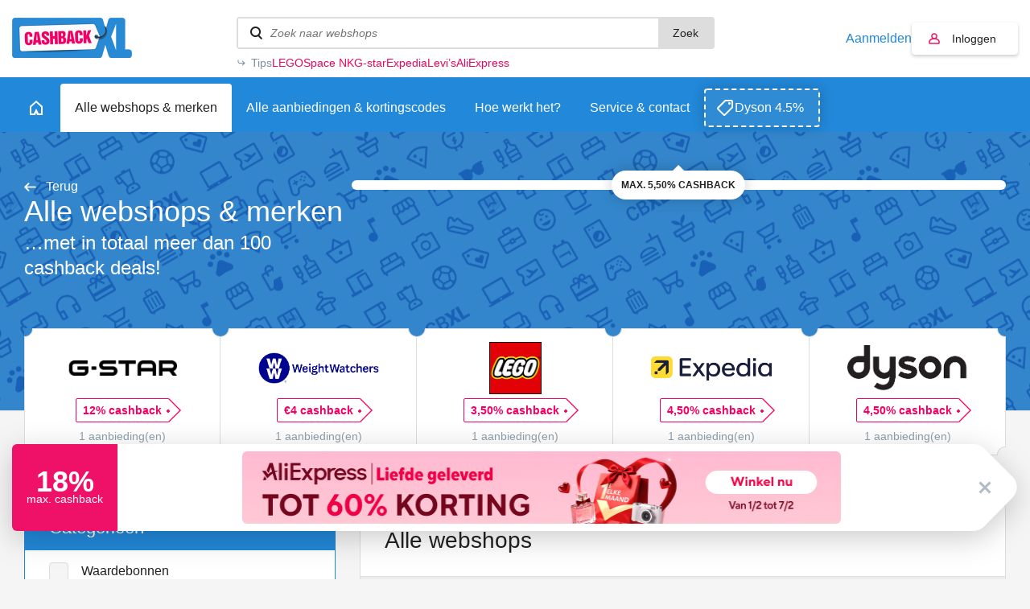

--- FILE ---
content_type: text/html; charset=UTF-8
request_url: https://www.cashbackxl.nl/webshops/details/essent
body_size: 18304
content:
<!DOCTYPE html PUBLIC "-//W3C//DTD XHTML 1.0 Strict//EN"
        "http://www.w3.org/TR/xhtml1/DTD/xhtml1-strict.dtd">
<html xmlns="http://www.w3.org/1999/xhtml" lang="nl" xml:lang="nl" xmlns:fb="http://ogp.me/ns/fb#">
                    <head>
            
    <!-- Google Tag Manager -->
    <script>(function(w,d,s,l,i){w[l]=w[l]||[];w[l].push({'gtm.start':new Date().getTime(),event:'gtm.js'});var f=d.getElementsByTagName(s)[0],j=d.createElement(s);j.async=true;j.src="https://pulse.cashbackxl.nl/9ssoghxma.js?"+i;f.parentNode.insertBefore(j,f);})(window,document,'script','dataLayer','1s=CAlFLzMiXj03VDwmJEkFTlNDSU4DAU4QAB4QCgYMGAsNQxYE');</script>
    <!-- End Google Tag Manager -->
    


<title>Alle webshops &amp; merken</title>
<meta http-equiv="content-type" content="text/html; charset=utf-8" />
<meta name="keywords" content="" />
<meta name="description" content="" />
<meta name="author" content="CashbackXL" />
<meta name="Revisit-after" content="4 days" />
<meta name="robots" content="index, follow" />
<meta property="fb:app_id" content="661658490517816" />
<meta property="og:title" content="Cashback XL - Dat gun je je beste vrienden!" />
<meta property="og:type" content="website" />
<meta property="og:description" content="Laat geen geld liggen en shop online voortaan via Cashback XL. Met één klik geld terug op je online aankopen." />
<meta property="og:image" content="https://static.cashbackxl.nl/Media/Facebook/CBXL_FB_tag-a-friend3.jpg" />
<meta property="og:url" content="https://www.cashbackxl.nl" />
<meta name="ir-site-verification-token" value="-1485477160" />
<meta name="verification" content="dab5ea80bc3582749b4d206dbff9541e" />
<meta name="viewport" content="width=device-width; initial-scale=1.0; maximum-scale=1.0; user-scalable=0;" />
<link rel="shortcut icon" href="/favicon.ico" type="image/x-icon" />
    <link rel="stylesheet" href="/cache/minify/minify_4b1072bbb2b522f8fad4dabc89d4f720.css" type="text/css" media="all" />
    <script src="/cache/minify/minify_43792d995281362d202ef8b22e68393b.js?v=7" type="text/javascript"></script>

<script type="text/javascript" src="https://appleid.cdn-apple.com/appleauth/static/jsapi/appleid/1/nl_NL/appleid.auth.js"></script>

    
    

            </head>
            
    <body class="new-navigation">
        <!-- Google Tag Manager (noscript) -->
        <noscript><iframe src="https://pulse.cashbackxl.nl/ns.html?id=GTM-NV9DNC" height="0" width="0" style="display:none;visibility:hidden"></iframe></noscript>
        <!-- End Google Tag Manager (noscript) -->
                <div id="overlay" onclick="Base.closeOverlay();" style="display: none;"></div>
        <div class="overlayWindow" style="display: none;"></div>
        
        <div class="baseWrapper">
            
            <div class="row topbar">
                <div class="wrapper">
                    <div class="mobile-burger" onclick="Navigation.toggleMobileNavigation();">
                        <div class="burger">
                            <span></span>
                            <span></span>
                            <span></span>
                        </div>
                        menu
                    </div>
                    <div class="logo-wrapper">
                        <a href="/"
                            class="logo"
                            title="CASHBACK">
                            <img src="/img/logo.png" />
                        </a>
                    </div>
                    <div class="topbar__spacer">
                
                    </div>
                    
                    <div class="searchWrapper" data-uri="/zoeken">
                        <div class="search">
                            <input type="text" id="searchWebshops" name="search" placeholder="Zoek naar webshops"
                                onkeyup="Base.searchWebshops('desktop', event);" onblur="$('.searchWrapper .results').fadeOut(300);"
                                onfocus="$('.searchWrapper .results').show(); $('.searchWrapper .results .view-default').toggle(this.value.length < 2);"/>
                                <button onclick="Base.searchWebshops('desktop', event, 'button');">Zoek</button>

                               
                        </div>
                                                <div class="results" style="display: none;">
                                                            <div class="view-default">
                                                                            <a class="result default" href="/webshops/aliexpress">
                                            <span class="name">
                                                AliExpress
                                            </span>
                                            <span class="amount">
                                                18,00%
                                            </span>
                                        </a>
                                                                            <a class="result default" href="/webshops/thuisbezorgdnl">
                                            <span class="name">
                                                Thuisbezorgd.nl
                                            </span>
                                            <span class="amount">
                                                4,00%
                                            </span>
                                        </a>
                                                                            <a class="result default" href="/webshops/bol">
                                            <span class="name">
                                                Bol
                                            </span>
                                            <span class="amount">
                                                2,00%
                                            </span>
                                        </a>
                                                                            <a class="result default" href="/webshops/amazon">
                                            <span class="name">
                                                Amazon
                                            </span>
                                            <span class="amount">
                                                10,50%
                                            </span>
                                        </a>
                                                                            <a class="result default" href="/webshops/coolblue">
                                            <span class="name">
                                                Coolblue
                                            </span>
                                            <span class="amount">
                                                3,00%
                                            </span>
                                        </a>
                                                                    </div>
                                                        <div class="view-all" style="display: none;">
                                                                <a href="/zoeken" data-url="/zoeken">Bekijk alle resultaten</a>
                                <span style="display: none;">Geen resultaten gevonden</span>
                            </div>
                        </div>
                                                    <div class="tips">
                                <div class="tips__label">Tips</div>
                                <div class="tips__links tips__links--6">
                                                                        <a href="/webshops/lego">
                                        LEGO
                                    </a>
                                                                        <a href="/webshops/space-nk">
                                        Space NK
                                    </a>
                                                                        <a href="/webshops/g-star">
                                        G-star
                                    </a>
                                                                        <a href="/webshops/expedia">
                                        Expedia
                                    </a>
                                                                        <a href="/webshops/levis">
                                        Levi’s
                                    </a>
                                                                        <a href="/webshops/aliexpress">
                                        AliExpress
                                    </a>
                                                                    </div>
                            </div>
                                                        <script type="text/javascript">
                                let width = ($('.tips__label').width() + 36);
                                $('.tips__links').css('width', 'calc(100% - ' + width + 'px)');
                            </script>
                                                                        </div>
                    <div class="topbar__buttons">
                                                    
                                                                                    
                            <a href="#" class="account-link"
                                onclick="Base.resizeOverlay(640,472); Base.openOverlay('/auth/login?loginSignup=1');">
                                Aanmelden
                            </a>
                            
                                                                                    
                                                                                                                    
                            <a href="#" class="account account-notlogged" style="text-decoration: none;"
                                onclick="Base.resizeOverlay(640,472); Base.openOverlay('/auth/login?resize=true');">
                                Inloggen
                            </a>
                                            
                        <div class="search-mobile" onclick="Navigation.toggleSearchNavigation();"></div>
                        
                                                    <div class="account-mobile" onclick="Base.resizeOverlay(640,472); Base.openOverlay('/auth/login?resize=true');"></div>
                                            </div>
                </div>
            </div>
                        
                <div class="row navigation">
                    <div class="wrapper">
                        <a href="/"
                            class="home"
                            title="Home">
                            <span class="outer">
                                <span></span>
                            </span>
                        </a>
                        
                                                                            
                                                                                                                                                                                                                                                                                                                                                                                                                                                                                                                                                                                                                                                                                                                                                                                                                                                                                                                                                                                                                                                                                                                                                                                                                                                                                                                                                                                                                                                                                                                                                                                                                                                                                                                                                                                                                                                                                                                                                                                                                                                                            
                                                                                                                                                                                                            
                                                                                                        <a href="#" id="nav_247"
                                        class="active"
                                        title="Alle webshops &amp; merken"
                                        onclick="Navigation.openSubNavigation(this);">
                                        <span class="outer">Alle webshops &amp; merken</span>
                                    </a>
                                    <div class="sub-navigatie" id="sub-nav-247"
                                        style="display: none;">
                                                                                                                                <a href="/webshops/waardebonnen"
                                                title="Waardebonnen">
                                                Waardebonnen
                                                                                                    <span>(54)</span>
                                                                                            </a>
                                                                                                                                <a href="/webshops/fashion"
                                                title="Fashion">
                                                Fashion
                                                                                                    <span>(353)</span>
                                                                                            </a>
                                                                                                                                <a href="/webshops/telecom"
                                                title="Telecom">
                                                Telecom
                                                                                                    <span>(69)</span>
                                                                                            </a>
                                                                                                                                <a href="/webshops/hotels-vakantie"
                                                title="Hotels &amp; Vakantie">
                                                Hotels &amp; Vakantie
                                                                                                    <span>(128)</span>
                                                                                            </a>
                                                                                                                                <a href="/webshops/electronica"
                                                title="Electronica">
                                                Electronica
                                                                                                    <span>(147)</span>
                                                                                            </a>
                                                                                                                                <a href="/webshops/financieel"
                                                title="Financieel">
                                                Financieel
                                                                                                    <span>(37)</span>
                                                                                            </a>
                                                                                                                                <a href="/webshops/baby-kids-speelgoed"
                                                title="Baby, kids &amp; speelgoed">
                                                Baby, kids &amp; speelgoed
                                                                                                    <span>(89)</span>
                                                                                            </a>
                                                                                                                                <a href="/webshops/energie"
                                                title="Energie">
                                                Energie
                                                                                                    <span>(25)</span>
                                                                                            </a>
                                                                                                                                <a href="/webshops/huis-tuin"
                                                title="Huis &amp; Tuin">
                                                Huis &amp; Tuin
                                                                                                    <span>(246)</span>
                                                                                            </a>
                                                                                                                                <a href="/webshops/sport"
                                                title="Sport &amp; Outdoor">
                                                Sport &amp; Outdoor
                                                                                                    <span>(149)</span>
                                                                                            </a>
                                                                                                                                <a href="/webshops/eten-drinken"
                                                title="Eten &amp; Drinken">
                                                Eten &amp; Drinken
                                                                                                    <span>(67)</span>
                                                                                            </a>
                                                                                                                                <a href="/webshops/gezondheid-beauty"
                                                title="Gezondheid &amp; Beauty">
                                                Gezondheid &amp; Beauty
                                                                                                    <span>(147)</span>
                                                                                            </a>
                                                                                                                                <a href="/webshops/zakelijk"
                                                title="Zakelijk">
                                                Zakelijk
                                                                                                    <span>(91)</span>
                                                                                            </a>
                                                                                                                                <a href="/webshops/dagaanbiedingen"
                                                title="Dagaanbiedingen">
                                                Dagaanbiedingen
                                                                                                    <span>(17)</span>
                                                                                            </a>
                                                                                                                                <a href="/webshops/overig"
                                                title="Overig">
                                                Overig
                                                                                                    <span>(336)</span>
                                                                                            </a>
                                                                                                                                                                                                                                                                                                                    <a href="/webshops" class="readon" title="Alle webshops">Alle webshops</a>
                                                                            </div>
                                                                
                                                                                            
                                                                                                
                                                                
                                                                            <a href="/alle-aanbiedingen-kortingscodes"
                                            class=""
                                            title="Alle aanbiedingen &amp; kortingscodes">
                                            <span class="outer">Alle aanbiedingen &amp; kortingscodes</span>
                                        </a>
                                                                                                    
                                                                                            
                                                                                                
                                                                
                                                                            <a href="/hoe-werkt-het"
                                            class=""
                                            title="Hoe werkt het?">
                                            <span class="outer">Hoe werkt het?</span>
                                        </a>
                                                                                                    
                                                                                                                                                                
                                                                                                                                                                                                            
                                                                
                                                                            <a href="/service-contact"
                                            class=""
                                            title="Service &amp; contact">
                                            <span class="outer">Service &amp; contact</span>
                                        </a>
                                                                                                    
                                                                                                                                                                                                                                                                                                                                                                                                                                                                                                                                                                                                                                                                                                                                                                                                                                                                                                                                                                                                                                                                                                                                                                                                                                                                                                                                                                                                                                                                                                                                                                                                                                                                                                                                                                                                                                                                                                
                                                
                                                    <a class="exposure-button" href="https://www.cashbackxl.nl/webshops/dyson">
                                Dyson 4.5%
                            </a>
                                            </div>
                </div>
                            
                
                    	                <script>
		                function positionFilters(){
		                    if($('.sub-navigatie--filters').is(':visible') || $('.sub-navigatie--filters').hasClass('sub-navigatie--fixed')){
		                        var topbarOffset = $('.navigation').offset().top + $('.navigation').outerHeight();
		                        
		                        //console.log(topbarOffset);
		                        //console.log($(window).scrollTop());
		                        
		                        if($(window).scrollTop() >= topbarOffset){
		                            $('.sub-navigatie--filters').addClass('sub-navigatie--fixed');
		                        }
		                        else{
		                            $('.sub-navigatie--filters').removeClass('sub-navigatie--fixed');
		                        }
		                    }
		                }
		                function setDealsSpacing(){
		                    if($('.sub-navigatie--filters:visible').length){
		                        
		                        var dealsPaddingTop = $('.sub-navigatie--filters').outerHeight() + 36;
		                        $('.deals').css('padding-top' , dealsPaddingTop + 'px');
		                        
		                    }
		                    else{
		                        $('.deals').css('padding-top' , '36px');
		                    }
		                }
		                function positionStickyButton(){
		                    if($('.sub-navigatie--categories').is(':visible')){
		                        
		                        var submenuHeight = $('.sub-navigatie--categories').outerHeight();
		                        //var offsetTop = $('.topbar').outerHeight() + $('.navigation').outerHeight() + $('.header-teaser').outerHeight();
		                        var offsetTop = (submenuHeight + $('.navigation').outerHeight()) -   $('.header-teaser').outerHeight() + 66;
		                        var stickyButtonOffsetTop = $('#sticky-button-header').offset().top;
		                        
		                        //console.log(submenuHeight);
		                        //console.log(offsetTop);
		                        //console.log(stickyButtonOffsetTop);
		                        
		                        $('#sticky-button-header').css('margin-top', offsetTop + 'px')
		                        
		                    }
		                }
		                $(document).ready(function(){
		                    positionFilters();
		                    positionStickyButton();
		                    setDealsSpacing();
		                    
		                });
		                
		                $(window).scroll(function(){
		                    positionFilters();
		                });
		                
		                $(window).resize(function(){
		                    positionFilters();
		                    positionStickyButton();
		                    setDealsSpacing();
		                });
	                </script>
                                
            
            <div class="row navigation-mobile" style="display: none;">
                <a href="/" title="Home">Home</a>
                                    
                                                                                                                                                                                                                                                                                                                                                                                                                                                                                                                                                                                                                                                                                                                                                                                                                                                                                                                                                                                                                                                                                                                                                                                                                                                                                                                                                                                                                                                                                                                                                                                    
                                                                                                                                                            
                        <div class="item">
                            <a href="/webshops"
                                title="Alle webshops &amp; merken">
                                    Alle webshops &amp; merken
                            </a>
                                                            <span class="childs-toggle" onclick="$('#childs-247').slideToggle();">
                                    <img src="/img/plus.png" width="12" alt="+" />
                                </span>
                                                    </div>
                        
                                                    
                            <div id="childs-247" class="childs" style="padding-left: 18px; width: 100%; clear: both; float: left; display: none;">
                                                                                                        <a href="/webshops/waardebonnen"
                                        title="Waardebonnen">Waardebonnen</a>
                                                                                                        <a href="/webshops/fashion"
                                        title="Fashion">Fashion</a>
                                                                                                        <a href="/webshops/telecom"
                                        title="Telecom">Telecom</a>
                                                                                                        <a href="/webshops/hotels-vakantie"
                                        title="Hotels &amp; Vakantie">Hotels &amp; Vakantie</a>
                                                                                                        <a href="/webshops/electronica"
                                        title="Electronica">Electronica</a>
                                                                                                        <a href="/webshops/financieel"
                                        title="Financieel">Financieel</a>
                                                                                                        <a href="/webshops/baby-kids-speelgoed"
                                        title="Baby, kids &amp; speelgoed">Baby, kids &amp; speelgoed</a>
                                                                                                        <a href="/webshops/energie"
                                        title="Energie">Energie</a>
                                                                                                        <a href="/webshops/huis-tuin"
                                        title="Huis &amp; Tuin">Huis &amp; Tuin</a>
                                                                                                        <a href="/webshops/sport"
                                        title="Sport &amp; Outdoor">Sport &amp; Outdoor</a>
                                                                                                        <a href="/webshops/eten-drinken"
                                        title="Eten &amp; Drinken">Eten &amp; Drinken</a>
                                                                                                        <a href="/webshops/gezondheid-beauty"
                                        title="Gezondheid &amp; Beauty">Gezondheid &amp; Beauty</a>
                                                                                                        <a href="/webshops/zakelijk"
                                        title="Zakelijk">Zakelijk</a>
                                                                                                        <a href="/webshops/dagaanbiedingen"
                                        title="Dagaanbiedingen">Dagaanbiedingen</a>
                                                                                                        <a href="/webshops/overig"
                                        title="Overig">Overig</a>
                                                                                                                                                                                                                    </div>
                                                
                                                                    
                                                                        
                        <div class="item">
                            <a href="/alle-aanbiedingen-kortingscodes"
                                title="Alle aanbiedingen &amp; kortingscodes">
                                    Alle aanbiedingen &amp; kortingscodes
                            </a>
                                                    </div>
                        
                                                
                                                                    
                                                                        
                        <div class="item">
                            <a href="/hoe-werkt-het"
                                title="Hoe werkt het?">
                                    Hoe werkt het?
                            </a>
                                                    </div>
                        
                                                
                                                                                                                        
                                                                                                                                                            
                        <div class="item">
                            <a href="/service-contact"
                                title="Service &amp; contact">
                                    Service &amp; contact
                            </a>
                                                            <span class="childs-toggle" onclick="$('#childs-250').slideToggle();">
                                    <img src="/img/plus.png" width="12" alt="+" />
                                </span>
                                                    </div>
                        
                                                    
                            <div id="childs-250" class="childs" style="padding-left: 18px; width: 100%; clear: both; float: left; display: none;">
                                                                                                        <a href="/service-contact/cashback-niet-gelukt"
                                        title="Cashback niet gelukt?">Cashback niet gelukt?</a>
                                                                                                        <a href="/service-contact/status-van-jouw-claim"
                                        title="Status van jouw claim">Status van jouw claim</a>
                                                                                                        <a href="/service-contact/wanneer-is-de-uitbetaling"
                                        title="Wanneer is de uitbetaling?">Wanneer is de uitbetaling?</a>
                                                            </div>
                                                
                                                                                                                                                                                                                                                                                                                                                                                                                                                                                                                                                                                                                                                                                                                                                                                                                                                                                                                                                                                                                                                                                                                                                                                                                                                                                                                                                                                            
                                        
                            </div>
            <div class="row navigation-search" style="display: none;">
                <div class="search-wrapper">
                    <div class="search">
                        <input id="searchWebshopsMobile" type="text" name="search" placeholder="Zoek naar webshops" onkeyup="Base.searchWebshops('mobile', event);" />
                    </div>
                </div>
                                    <div class="view-default">
                                                    <div class="result default">
                                <a href="/webshops/aliexpress" title="AliExpress">
                                    AliExpress
                                </a>
                                <span>18,00%</span>
                            </div>
                                                    <div class="result default">
                                <a href="/webshops/thuisbezorgdnl" title="Thuisbezorgd.nl">
                                    Thuisbezorgd.nl
                                </a>
                                <span>4,00%</span>
                            </div>
                                                    <div class="result default">
                                <a href="/webshops/bol" title="Bol">
                                    Bol
                                </a>
                                <span>2,00%</span>
                            </div>
                                                    <div class="result default">
                                <a href="/webshops/amazon" title="Amazon">
                                    Amazon
                                </a>
                                <span>10,50%</span>
                            </div>
                                                    <div class="result default">
                                <a href="/webshops/coolblue" title="Coolblue">
                                    Coolblue
                                </a>
                                <span>3,00%</span>
                            </div>
                                            </div>
                                <div class="view-all">
                    <span style="display: none;">Geen resultaten gevonden</span>
                    <a href="/zoeken" data-url="/zoeken">Bekijk alle resultaten</a>
                </div>
            </div>
            
                        
            <div class="row base page">
                                                                                    
	

	<div class="row header-webshops thema-sub-header">
		<div class="wrapper">
			<div class="row">
				<div class="column column100">
					<div class="header-webshops__inner">
						<div class="header-webshops__text">
							<div class="text-component">
								<a href="/"
									id="webshops"
									class="goback-arrow"
									title="Terug">Terug
								</a>
								<div class="header-webshops__title">
																			Alle webshops &amp; merken
																	</div>
								<div class="header-webshops__subtitle">
																														<span> &hellip;met in totaal meer dan 100 cashback deals!</span>
																											</div>
							</div>
						</div>
						<div class="header-webshops__ad">
							<div class="shop-banners">
								
								    

    <div class="shop-banner shop-banner--full">
        <a href="/webshops/lg-electronics" target="_blank" class="shop-banner-image"
            style="background-image: url('https://static.cashbackxl.nl/Media/Banners/Nieuw/LG_Gold_banner_Januari_.png')">
            	            <span class="shop-banner-label">
	                Max. 	                	                    5,50%
	                	                cashback
	            </span>
                    </a>
    </div>

							</div>
						</div>
					</div>
				</div>
			</div>
							<div class="row populair-shops-blocks populair-shops-blocks2 populair-shops-blocks3">
					<div class="populair-shops-blocks-wrapper populair-shops-blocks-wrapper2 populair-shops-blocks-wrapper3">
													<div class="shops-block">
								<a class="brand" href="/webshops/g-star">
									<span class="image" style="background-image: url('https://static.cashbackxl.nl/Media/Webshops/LOGO_Gstar.png');"></span>
								</a>
								<a class="button-special-small"
									href="/webshops/g-star"
									title="12,00%">
									12% cashback									<span></span>
								</a>
								<div class="aanbieding">1 aanbieding(en)</div>
								<a href="/webshops/g-star" class="shops-block-mobile">
									tot 12,00%<br /> 
									cashback								</a>
															</div>
													<div class="shops-block">
								<a class="brand" href="/webshops/ww-voorheen-weight-watchers">
									<span class="image" style="background-image: url('https://static.cashbackxl.nl/Media/Webshops/Overig/logo_ww_cashbackxl_nl_2.png');"></span>
								</a>
								<a class="button-special-small"
									href="/webshops/ww-voorheen-weight-watchers"
									title="€4,00">
									€4 cashback									<span></span>
								</a>
								<div class="aanbieding">1 aanbieding(en)</div>
								<a href="/webshops/ww-voorheen-weight-watchers" class="shops-block-mobile">
									tot €4,00<br /> 
									cashback								</a>
															</div>
													<div class="shops-block">
								<a class="brand" href="/webshops/lego">
									<span class="image" style="background-image: url('https://static.cashbackxl.nl/Media/Webshops/Overig/LEGO_logo-cashbackxl_nl_v3.jpg');"></span>
								</a>
								<a class="button-special-small"
									href="/webshops/lego"
									title="3,50%">
									3,50% cashback									<span></span>
								</a>
								<div class="aanbieding">1 aanbieding(en)</div>
								<a href="/webshops/lego" class="shops-block-mobile">
									tot 3,50%<br /> 
									cashback								</a>
															</div>
													<div class="shops-block">
								<a class="brand" href="/webshops/expedia">
									<span class="image" style="background-image: url('https://static.cashbackxl.nl/Media/Webshops/Overig/logo_expedia_cashbackxl_nl_2.png');"></span>
								</a>
								<a class="button-special-small"
									href="/webshops/expedia"
									title="4,50%">
									4,50% cashback									<span></span>
								</a>
								<div class="aanbieding">1 aanbieding(en)</div>
								<a href="/webshops/expedia" class="shops-block-mobile">
									tot 4,50%<br /> 
									cashback								</a>
															</div>
													<div class="shops-block">
								<a class="brand" href="/webshops/dyson">
									<span class="image" style="background-image: url('https://static.cashbackxl.nl/Media/Webshops/Electronica/Logo_dyson_cashback_xl.PNG');"></span>
								</a>
								<a class="button-special-small"
									href="/webshops/dyson"
									title="4,50%">
									4,50% cashback									<span></span>
								</a>
								<div class="aanbieding">1 aanbieding(en)</div>
								<a href="/webshops/dyson" class="shops-block-mobile">
									tot 4,50%<br /> 
									cashback								</a>
																	<div class="shops-block-last"></div>
															</div>
											</div>
				</div>
					</div>
	</div>
	<div class="row base base-portrait base-topspacer">
		<div class="wrapper">
			<div class="row">
				<div class="column column33">
											<div class="border-box border-box-blue filters">
							<div class="row row-header">
																	<h2>Categorieën</h2>
															</div>
															<div class="row">
									<input type="checkbox" name="subcategories[723]" onclick="Action.filterWebshops();"
										value="1" id="subcategories-723"
										data-id="723">
									<label for="subcategories-723">Waardebonnen</label>
								</div>
															<div class="row">
									<input type="checkbox" name="subcategories[258]" onclick="Action.filterWebshops();"
										value="1" id="subcategories-258"
										data-id="258">
									<label for="subcategories-258">Fashion</label>
								</div>
															<div class="row">
									<input type="checkbox" name="subcategories[252]" onclick="Action.filterWebshops();"
										value="1" id="subcategories-252"
										data-id="252">
									<label for="subcategories-252">Telecom</label>
								</div>
															<div class="row">
									<input type="checkbox" name="subcategories[253]" onclick="Action.filterWebshops();"
										value="1" id="subcategories-253"
										data-id="253">
									<label for="subcategories-253">Hotels &amp; Vakantie</label>
								</div>
															<div class="row">
									<input type="checkbox" name="subcategories[257]" onclick="Action.filterWebshops();"
										value="1" id="subcategories-257"
										data-id="257">
									<label for="subcategories-257">Electronica</label>
								</div>
															<div class="row">
									<input type="checkbox" name="subcategories[254]" onclick="Action.filterWebshops();"
										value="1" id="subcategories-254"
										data-id="254">
									<label for="subcategories-254">Financieel</label>
								</div>
															<div class="row">
									<input type="checkbox" name="subcategories[266]" onclick="Action.filterWebshops();"
										value="1" id="subcategories-266"
										data-id="266">
									<label for="subcategories-266">Baby, kids &amp; speelgoed</label>
								</div>
															<div class="row">
									<input type="checkbox" name="subcategories[504]" onclick="Action.filterWebshops();"
										value="1" id="subcategories-504"
										data-id="504">
									<label for="subcategories-504">Energie</label>
								</div>
															<div class="row">
									<input type="checkbox" name="subcategories[262]" onclick="Action.filterWebshops();"
										value="1" id="subcategories-262"
										data-id="262">
									<label for="subcategories-262">Huis &amp; Tuin</label>
								</div>
															<div class="row">
									<input type="checkbox" name="subcategories[265]" onclick="Action.filterWebshops();"
										value="1" id="subcategories-265"
										data-id="265">
									<label for="subcategories-265">Sport &amp; Outdoor</label>
								</div>
															<div class="row">
									<input type="checkbox" name="subcategories[264]" onclick="Action.filterWebshops();"
										value="1" id="subcategories-264"
										data-id="264">
									<label for="subcategories-264">Eten &amp; Drinken</label>
								</div>
															<div class="row">
									<input type="checkbox" name="subcategories[259]" onclick="Action.filterWebshops();"
										value="1" id="subcategories-259"
										data-id="259">
									<label for="subcategories-259">Gezondheid &amp; Beauty</label>
								</div>
															<div class="row">
									<input type="checkbox" name="subcategories[261]" onclick="Action.filterWebshops();"
										value="1" id="subcategories-261"
										data-id="261">
									<label for="subcategories-261">Zakelijk</label>
								</div>
															<div class="row">
									<input type="checkbox" name="subcategories[260]" onclick="Action.filterWebshops();"
										value="1" id="subcategories-260"
										data-id="260">
									<label for="subcategories-260">Dagaanbiedingen</label>
								</div>
															<div class="row">
									<input type="checkbox" name="subcategories[302]" onclick="Action.filterWebshops();"
										value="1" id="subcategories-302"
										data-id="302">
									<label for="subcategories-302">Overig</label>
								</div>
													</div>
										<div class="row">
						<div class="shop-banners">
							        

    <div class="shop-banner shop-banner--full shop-banner-side">
        <a href="/webshops/lego" target="_self" class="shop-banner-image"
            style="background-image: url('https://static.cashbackxl.nl/Media/Banners/Nieuw/lego_cashbackxl_nl_default.jpg')">
            	            <span class="shop-banner-label">
	                Max. 	                	                    3,50%
	                	                cashback
	            </span>
                    </a>
    </div>

						</div>
					</div>
				</div>
																	<div class="column column66">
					<div class="border-box-table webshops-list" data-sort="">
						<div class="border-box-table-header">
							<h1>Alle webshops</h1>
						</div>
						<div class="border-box-table-filter">
							<a class="filter" data-sort="webshop-desc"
								href="/webshops?s=webshop-asc#webshops">Webshop</a>
							<a class="filter" data-sort="cashback-asc"
								href="/webshops?s=cashback-desc#webshops">Cashback</a>
							<a class="filter" data-sort="deals-asc"
								href="/webshops?s=deals-desc#webshops">Deals</a>
						</div>
						<div class="border-box-table-filter border-box-table-filter2">
							<div class="filter">Webshop</div>
							<div class="filter">Cashback</div>
						</div>
													<a class="border-box-filter" href="/webshops/123jaloezie">
								<span class="filter">123Jaloezie</span>
								<span class="filter">2,00%</span>
								<span class="filter">0</span>
							</a>
													<a class="border-box-filter" href="/webshops/123lens">
								<span class="filter">123Lens</span>
								<span class="filter">4,00%</span>
								<span class="filter">0</span>
							</a>
													<a class="border-box-filter" href="/webshops/123opzeggennl">
								<span class="filter">123opzeggen.nl</span>
								<span class="filter">€ 2,00</span>
								<span class="filter">0</span>
							</a>
													<a class="border-box-filter" href="/webshops/123test">
								<span class="filter">123test</span>
								<span class="filter">17,50%</span>
								<span class="filter">0</span>
							</a>
													<a class="border-box-filter" href="/webshops/123tuinposter">
								<span class="filter">123Tuinposter</span>
								<span class="filter">10,00%</span>
								<span class="filter">0</span>
							</a>
													<a class="border-box-filter" href="/webshops/123waldonl">
								<span class="filter">123Waldo.nl</span>
								<span class="filter">10,00%</span>
								<span class="filter">0</span>
							</a>
													<a class="border-box-filter" href="/webshops/123watches">
								<span class="filter">123watches</span>
								<span class="filter">10,00%</span>
								<span class="filter">0</span>
							</a>
													<a class="border-box-filter" href="/webshops/123wonennl">
								<span class="filter">123Wonen.nl</span>
								<span class="filter">€ 20,00</span>
								<span class="filter">0</span>
							</a>
													<a class="border-box-filter" href="/webshops/1password">
								<span class="filter">1password</span>
								<span class="filter">25,00%</span>
								<span class="filter">0</span>
							</a>
													<a class="border-box-filter" href="/webshops/2l-home">
								<span class="filter">2L Home</span>
								<span class="filter">8,00%</span>
								<span class="filter">0</span>
							</a>
													<a class="border-box-filter" href="/webshops/50plus-mobiel">
								<span class="filter">50plus Mobiel</span>
								<span class="filter">€ 25,00</span>
								<span class="filter">0</span>
							</a>
													<a class="border-box-filter" href="/webshops/7-choco">
								<span class="filter">7 Choco</span>
								<span class="filter">5,00%</span>
								<span class="filter">0</span>
							</a>
													<a class="border-box-filter" href="/webshops/ab-marine-service">
								<span class="filter">AB Marine Service</span>
								<span class="filter">6,30%</span>
								<span class="filter">0</span>
							</a>
													<a class="border-box-filter" href="/webshops/abbyy-europe">
								<span class="filter">ABBYY Europe</span>
								<span class="filter">15,00%</span>
								<span class="filter">0</span>
							</a>
													<a class="border-box-filter" href="/webshops/abebooks">
								<span class="filter">Abebooks</span>
								<span class="filter">4,00%</span>
								<span class="filter">0</span>
							</a>
													<a class="border-box-filter" href="/webshops/about-you">
								<span class="filter">About You</span>
								<span class="filter">15,00%</span>
								<span class="filter">0</span>
							</a>
													<a class="border-box-filter" href="/webshops/acculadersnl">
								<span class="filter">Acculaders.nl</span>
								<span class="filter">5,00%</span>
								<span class="filter">0</span>
							</a>
													<a class="border-box-filter" href="/webshops/acer">
								<span class="filter">Acer</span>
								<span class="filter">5,00%</span>
								<span class="filter">3</span>
							</a>
													<a class="border-box-filter" href="/webshops/acrylfotonl">
								<span class="filter">Acrylfoto.nl</span>
								<span class="filter">4,00%</span>
								<span class="filter">0</span>
							</a>
													<a class="border-box-filter" href="/webshops/actiecanvasnl">
								<span class="filter">ActieCanvas.nl</span>
								<span class="filter">10,00%</span>
								<span class="filter">0</span>
							</a>
													<a class="border-box-filter" href="/webshops/ad-webwinkel">
								<span class="filter">AD webwinkel</span>
								<span class="filter">6,00%</span>
								<span class="filter">0</span>
							</a>
													<a class="border-box-filter" href="/webshops/adidas">
								<span class="filter">Adidas</span>
								<span class="filter">6,00%</span>
								<span class="filter">0</span>
							</a>
													<a class="border-box-filter" href="/webshops/adidas-cadeaukaarten">
								<span class="filter">Adidas Cadeaukaarten</span>
								<span class="filter">9,00%</span>
								<span class="filter">0</span>
							</a>
													<a class="border-box-filter" href="/webshops/ador">
								<span class="filter">Ador</span>
								<span class="filter">20,00%</span>
								<span class="filter">0</span>
							</a>
													<a class="border-box-filter" href="/webshops/aeg">
								<span class="filter">AEG</span>
								<span class="filter">7,00%</span>
								<span class="filter">0</span>
							</a>
													<a class="border-box-filter" href="/webshops/aerosus">
								<span class="filter">Aerosus</span>
								<span class="filter">€ 10,00</span>
								<span class="filter">0</span>
							</a>
													<a class="border-box-filter" href="/webshops/after-eden">
								<span class="filter">After Eden</span>
								<span class="filter">8,00%</span>
								<span class="filter">0</span>
							</a>
													<a class="border-box-filter" href="/webshops/agoda">
								<span class="filter">Agoda</span>
								<span class="filter">5,00%</span>
								<span class="filter">0</span>
							</a>
													<a class="border-box-filter" href="/webshops/aimn">
								<span class="filter">AIMN</span>
								<span class="filter">8,00%</span>
								<span class="filter">0</span>
							</a>
													<a class="border-box-filter" href="/webshops/air-india">
								<span class="filter">Air India</span>
								<span class="filter">0,75%</span>
								<span class="filter">0</span>
							</a>
													<a class="border-box-filter" href="/webshops/airalo">
								<span class="filter">Airalo</span>
								<span class="filter">15,00%</span>
								<span class="filter">0</span>
							</a>
													<a class="border-box-filter" href="/webshops/airbnb">
								<span class="filter">Airbnb</span>
								<span class="filter">2,00%</span>
								<span class="filter">0</span>
							</a>
													<a class="border-box-filter" href="/webshops/airhelp">
								<span class="filter">AirHelp</span>
								<span class="filter">35,00%</span>
								<span class="filter">0</span>
							</a>
													<a class="border-box-filter" href="/webshops/aku-woodpanel">
								<span class="filter">AKU Woodpanel</span>
								<span class="filter">9,10%</span>
								<span class="filter">1</span>
							</a>
													<a class="border-box-filter" href="/webshops/alamo">
								<span class="filter">Alamo</span>
								<span class="filter">6,00%</span>
								<span class="filter">1</span>
							</a>
													<a class="border-box-filter" href="/webshops/alamy">
								<span class="filter">Alamy</span>
								<span class="filter">10,00%</span>
								<span class="filter">0</span>
							</a>
													<a class="border-box-filter" href="/webshops/albeka">
								<span class="filter">Albeka</span>
								<span class="filter">12,00%</span>
								<span class="filter">0</span>
							</a>
													<a class="border-box-filter" href="/webshops/albelli">
								<span class="filter">Albelli</span>
								<span class="filter">8,00%</span>
								<span class="filter">0</span>
							</a>
													<a class="border-box-filter" href="/webshops/albert-heijn-waardebonnen">
								<span class="filter">Albert Heijn Waardebonnen</span>
								<span class="filter">2,00%</span>
								<span class="filter">0</span>
							</a>
													<a class="border-box-filter" href="/webshops/alibabacom">
								<span class="filter">Alibaba.com</span>
								<span class="filter">6,00%</span>
								<span class="filter">0</span>
							</a>
													<a class="border-box-filter" href="/webshops/alice-jo">
								<span class="filter">Alice &amp; Jo</span>
								<span class="filter">5,00%</span>
								<span class="filter">0</span>
							</a>
													<a class="border-box-filter" href="/webshops/aliexpress">
								<span class="filter">AliExpress</span>
								<span class="filter">18,00%</span>
								<span class="filter">10</span>
							</a>
													<a class="border-box-filter" href="/webshops/all-accor-live-limitless">
								<span class="filter">ALL – Accor Live Limitless</span>
								<span class="filter">8,00%</span>
								<span class="filter">0</span>
							</a>
													<a class="border-box-filter" href="/webshops/allekabelsnl">
								<span class="filter">Allekabels.nl</span>
								<span class="filter">5,00%</span>
								<span class="filter">0</span>
							</a>
													<a class="border-box-filter" href="/webshops/allesvoorbbqnl">
								<span class="filter">AllesvoorBBQ.nl</span>
								<span class="filter">4,55%</span>
								<span class="filter">0</span>
							</a>
													<a class="border-box-filter" href="/webshops/allianz-zakelijk">
								<span class="filter">Allianz Zakelijk</span>
								<span class="filter">€ 58,00</span>
								<span class="filter">0</span>
							</a>
													<a class="border-box-filter" href="/webshops/allnatura">
								<span class="filter">Allnatura</span>
								<span class="filter">7,00%</span>
								<span class="filter">0</span>
							</a>
													<a class="border-box-filter" href="/webshops/alltricks">
								<span class="filter">Alltricks</span>
								<span class="filter">8,00%</span>
								<span class="filter">0</span>
							</a>
													<a class="border-box-filter" href="/webshops/almosafer">
								<span class="filter">Almosafer</span>
								<span class="filter">€ 12,00</span>
								<span class="filter">0</span>
							</a>
													<a class="border-box-filter" href="/webshops/alpinestars">
								<span class="filter">Alpinestars</span>
								<span class="filter">8,00%</span>
								<span class="filter">1</span>
							</a>
													<a class="border-box-filter" href="/webshops/alsa-nature">
								<span class="filter">Alsa-nature</span>
								<span class="filter">6,30%</span>
								<span class="filter">1</span>
							</a>
													<a class="border-box-filter" href="/webshops/alternate">
								<span class="filter">Alternate</span>
								<span class="filter">2,00%</span>
								<span class="filter">0</span>
							</a>
													<a class="border-box-filter" href="/webshops/aluminiumfotocom">
								<span class="filter">Aluminiumfoto.com</span>
								<span class="filter">5,00%</span>
								<span class="filter">0</span>
							</a>
													<a class="border-box-filter" href="/webshops/amanvida">
								<span class="filter">Amanvida</span>
								<span class="filter">5,00%</span>
								<span class="filter">0</span>
							</a>
													<a class="border-box-filter" href="/webshops/amazon">
								<span class="filter">Amazon</span>
								<span class="filter">10,50%</span>
								<span class="filter">0</span>
							</a>
													<a class="border-box-filter" href="/webshops/american-tourister">
								<span class="filter">American Tourister</span>
								<span class="filter">10,00%</span>
								<span class="filter">0</span>
							</a>
													<a class="border-box-filter" href="/webshops/amigo">
								<span class="filter">Amigo</span>
								<span class="filter">8,00%</span>
								<span class="filter">0</span>
							</a>
													<a class="border-box-filter" href="/webshops/amiro">
								<span class="filter">AMIRO</span>
								<span class="filter">5,00%</span>
								<span class="filter">0</span>
							</a>
													<a class="border-box-filter" href="/webshops/amsterdam-genetics">
								<span class="filter">Amsterdam Genetics</span>
								<span class="filter">15,40%</span>
								<span class="filter">0</span>
							</a>
													<a class="border-box-filter" href="/webshops/amsterdam-pass">
								<span class="filter">Amsterdam pass</span>
								<span class="filter">3,00%</span>
								<span class="filter">0</span>
							</a>
													<a class="border-box-filter" href="/webshops/anas-crystalcare">
								<span class="filter">ANAS Crystalcare</span>
								<span class="filter">8,00%</span>
								<span class="filter">0</span>
							</a>
													<a class="border-box-filter" href="/webshops/anker-solix">
								<span class="filter">Anker Solix</span>
								<span class="filter">5,00%</span>
								<span class="filter">2</span>
							</a>
													<a class="border-box-filter" href="/webshops/antonioli">
								<span class="filter">Antonioli</span>
								<span class="filter">10,00%</span>
								<span class="filter">0</span>
							</a>
													<a class="border-box-filter" href="/webshops/anwb-visa-card">
								<span class="filter">ANWB Visa Card</span>
								<span class="filter">2.500 pnt</span>
								<span class="filter">0</span>
							</a>
													<a class="border-box-filter" href="/webshops/anwb-webwinkel">
								<span class="filter">ANWB Webwinkel</span>
								<span class="filter">5,60%</span>
								<span class="filter">0</span>
							</a>
													<a class="border-box-filter" href="/webshops/anwb-wegenwacht">
								<span class="filter">ANWB Wegenwacht</span>
								<span class="filter">900 pnt</span>
								<span class="filter">0</span>
							</a>
													<a class="border-box-filter" href="/webshops/aosom">
								<span class="filter">Aosom</span>
								<span class="filter">8,00%</span>
								<span class="filter">0</span>
							</a>
													<a class="border-box-filter" href="/webshops/appelhoes">
								<span class="filter">Appelhoes</span>
								<span class="filter">10,00%</span>
								<span class="filter">0</span>
							</a>
													<a class="border-box-filter" href="/webshops/applied-art-forms">
								<span class="filter">Applied Art Forms</span>
								<span class="filter">6,00%</span>
								<span class="filter">0</span>
							</a>
													<a class="border-box-filter" href="/webshops/aquariumonderdelen">
								<span class="filter">Aquariumonderdelen</span>
								<span class="filter">5,60%</span>
								<span class="filter">0</span>
							</a>
													<a class="border-box-filter" href="/webshops/arbowinkelnl">
								<span class="filter">Arbowinkel.nl</span>
								<span class="filter">5,00%</span>
								<span class="filter">0</span>
							</a>
													<a class="border-box-filter" href="/webshops/arganisch">
								<span class="filter">Arganisch</span>
								<span class="filter">15,00%</span>
								<span class="filter">0</span>
							</a>
													<a class="border-box-filter" href="/webshops/aroma-king">
								<span class="filter">Aroma King</span>
								<span class="filter">15,00%</span>
								<span class="filter">0</span>
							</a>
													<a class="border-box-filter" href="/webshops/asbascomputers">
								<span class="filter">AsbasComputers</span>
								<span class="filter">4,20%</span>
								<span class="filter">0</span>
							</a>
													<a class="border-box-filter" href="/webshops/asics">
								<span class="filter">Asics</span>
								<span class="filter">4,00%</span>
								<span class="filter">0</span>
							</a>
													<a class="border-box-filter" href="/webshops/ask-opinions">
								<span class="filter">ASK-Opinions</span>
								<span class="filter">€ 0,32</span>
								<span class="filter">0</span>
							</a>
													<a class="border-box-filter" href="/webshops/asos">
								<span class="filter">Asos</span>
								<span class="filter">4,00%</span>
								<span class="filter">0</span>
							</a>
													<a class="border-box-filter" href="/webshops/asus">
								<span class="filter">Asus</span>
								<span class="filter">5,00%</span>
								<span class="filter">0</span>
							</a>
													<a class="border-box-filter" href="/webshops/atelier-goldner">
								<span class="filter">Atelier Goldner</span>
								<span class="filter">8,00%</span>
								<span class="filter">1</span>
							</a>
													<a class="border-box-filter" href="/webshops/athletic-greens">
								<span class="filter">Athletic Greens</span>
								<span class="filter">10,00%</span>
								<span class="filter">0</span>
							</a>
													<a class="border-box-filter" href="/webshops/atida-pure">
								<span class="filter">Atida Pure</span>
								<span class="filter">12,00%</span>
								<span class="filter">0</span>
							</a>
													<a class="border-box-filter" href="/webshops/atlas-vpn">
								<span class="filter">Atlas VPN</span>
								<span class="filter">80,00%</span>
								<span class="filter">0</span>
							</a>
													<a class="border-box-filter" href="/webshops/audi-shop">
								<span class="filter">Audi Shop</span>
								<span class="filter">5,00%</span>
								<span class="filter">0</span>
							</a>
													<a class="border-box-filter" href="/webshops/audioshopnl">
								<span class="filter">Audioshop.nl</span>
								<span class="filter">3,50%</span>
								<span class="filter">0</span>
							</a>
													<a class="border-box-filter" href="/webshops/auping">
								<span class="filter">Auping</span>
								<span class="filter">5,00%</span>
								<span class="filter">1</span>
							</a>
													<a class="border-box-filter" href="/webshops/auto-europe">
								<span class="filter">Auto Europe</span>
								<span class="filter">4,50%</span>
								<span class="filter">0</span>
							</a>
													<a class="border-box-filter" href="/webshops/autobandenmarkt">
								<span class="filter">Autobandenmarkt</span>
								<span class="filter">4,00%</span>
								<span class="filter">0</span>
							</a>
													<a class="border-box-filter" href="/webshops/autodesk">
								<span class="filter">Autodesk</span>
								<span class="filter">8,00%</span>
								<span class="filter">0</span>
							</a>
													<a class="border-box-filter" href="/webshops/autodoc">
								<span class="filter">Autodoc</span>
								<span class="filter">8,00%</span>
								<span class="filter">0</span>
							</a>
													<a class="border-box-filter" href="/webshops/avast-software">
								<span class="filter">Avast Software</span>
								<span class="filter">30,00%</span>
								<span class="filter">0</span>
							</a>
													<a class="border-box-filter" href="/webshops/avg">
								<span class="filter">AVG</span>
								<span class="filter">30,00%</span>
								<span class="filter">0</span>
							</a>
													<a class="border-box-filter" href="/webshops/avis">
								<span class="filter">Avis</span>
								<span class="filter">€ 5,00</span>
								<span class="filter">0</span>
							</a>
													<a class="border-box-filter" href="/webshops/babistanl">
								<span class="filter">Babista.nl</span>
								<span class="filter">11,00%</span>
								<span class="filter">1</span>
							</a>
													<a class="border-box-filter" href="/webshops/babor">
								<span class="filter">Babor</span>
								<span class="filter">15,00%</span>
								<span class="filter">0</span>
							</a>
													<a class="border-box-filter" href="/webshops/babydrogist">
								<span class="filter">Babydrogist</span>
								<span class="filter">6,00%</span>
								<span class="filter">0</span>
							</a>
													<a class="border-box-filter" href="/webshops/babykadowinkel">
								<span class="filter">Babykadowinkel</span>
								<span class="filter">7,00%</span>
								<span class="filter">0</span>
							</a>
													<a class="border-box-filter" href="/webshops/backjoy">
								<span class="filter">Backjoy</span>
								<span class="filter">15,00%</span>
								<span class="filter">0</span>
							</a>
													<a class="border-box-filter" href="/webshops/bader">
								<span class="filter">Bader</span>
								<span class="filter">7,00%</span>
								<span class="filter">0</span>
							</a>
													<a class="border-box-filter" href="/webshops/badkamerradio">
								<span class="filter">BadkamerRadio</span>
								<span class="filter">5,00%</span>
								<span class="filter">0</span>
							</a>
													<a class="border-box-filter" href="/webshops/badmintonshop">
								<span class="filter">Badmintonshop</span>
								<span class="filter">4,20%</span>
								<span class="filter">0</span>
							</a>
													<a class="border-box-filter" href="/webshops/bakers-dough">
								<span class="filter">Baker&#039;s Dough</span>
								<span class="filter">3,50%</span>
								<span class="filter">0</span>
							</a>
													<a class="border-box-filter" href="/webshops/balzy">
								<span class="filter">Balzy</span>
								<span class="filter">3,00%</span>
								<span class="filter">0</span>
							</a>
													<a class="border-box-filter" href="/webshops/bananaz">
								<span class="filter">Bananaz</span>
								<span class="filter">10,00%</span>
								<span class="filter">0</span>
							</a>
													<a class="border-box-filter" href="/webshops/bandennl">
								<span class="filter">Banden.nl</span>
								<span class="filter">4,00%</span>
								<span class="filter">0</span>
							</a>
													<a class="border-box-filter" href="/webshops/bangerhead">
								<span class="filter">Bangerhead</span>
								<span class="filter">1,00%</span>
								<span class="filter">0</span>
							</a>
													<a class="border-box-filter" href="/webshops/banggood">
								<span class="filter">Banggood</span>
								<span class="filter">9,50%</span>
								<span class="filter">0</span>
							</a>
													<a class="border-box-filter" href="/webshops/barcelo-hotels-resorts">
								<span class="filter">Barcelo Hotels &amp; Resorts</span>
								<span class="filter">6,00%</span>
								<span class="filter">0</span>
							</a>
													<a class="border-box-filter" href="/webshops/barcelona-pass">
								<span class="filter">Barcelona pass</span>
								<span class="filter">3,00%</span>
								<span class="filter">0</span>
							</a>
													<a class="border-box-filter" href="/webshops/barrelkings">
								<span class="filter">Barrelkings</span>
								<span class="filter">5,50%</span>
								<span class="filter">0</span>
							</a>
													<a class="border-box-filter" href="/webshops/batterijenhuisnl">
								<span class="filter">Batterijenhuis.nl</span>
								<span class="filter">4,00%</span>
								<span class="filter">0</span>
							</a>
													<a class="border-box-filter" href="/webshops/bax-music">
								<span class="filter">Bax music</span>
								<span class="filter">2,00%</span>
								<span class="filter">0</span>
							</a>
													<a class="border-box-filter" href="/webshops/bbqengourmetnl">
								<span class="filter">Bbqengourmet.nl</span>
								<span class="filter">4,00%</span>
								<span class="filter">0</span>
							</a>
													<a class="border-box-filter" href="/webshops/bbquality">
								<span class="filter">BBQuality</span>
								<span class="filter">5,00%</span>
								<span class="filter">0</span>
							</a>
													<a class="border-box-filter" href="/webshops/bdsmstore">
								<span class="filter">BDSMstore</span>
								<span class="filter">15,00%</span>
								<span class="filter">0</span>
							</a>
													<a class="border-box-filter" href="/webshops/beautycadeau">
								<span class="filter">BeautyCadeau</span>
								<span class="filter">4,00%</span>
								<span class="filter">0</span>
							</a>
													<a class="border-box-filter" href="/webshops/beautycos">
								<span class="filter">Beautycos</span>
								<span class="filter">8,00%</span>
								<span class="filter">0</span>
							</a>
													<a class="border-box-filter" href="/webshops/beautyplaza">
								<span class="filter">Beautyplaza</span>
								<span class="filter">7,00%</span>
								<span class="filter">0</span>
							</a>
													<a class="border-box-filter" href="/webshops/bebsy">
								<span class="filter">Bebsy</span>
								<span class="filter">4,00%</span>
								<span class="filter">0</span>
							</a>
													<a class="border-box-filter" href="/webshops/beddengoeddirectnl">
								<span class="filter">Beddengoeddirect.nl</span>
								<span class="filter">3,00%</span>
								<span class="filter">0</span>
							</a>
													<a class="border-box-filter" href="/webshops/beerwulf">
								<span class="filter">Beerwulf</span>
								<span class="filter">8,00%</span>
								<span class="filter">0</span>
							</a>
													<a class="border-box-filter" href="/webshops/belevenissennl">
								<span class="filter">Belevenissen.nl</span>
								<span class="filter">4,00%</span>
								<span class="filter">0</span>
							</a>
													<a class="border-box-filter" href="/webshops/bellatio">
								<span class="filter">Bellatio</span>
								<span class="filter">6,00%</span>
								<span class="filter">0</span>
							</a>
													<a class="border-box-filter" href="/webshops/bellatio-spaarpotten-winkel">
								<span class="filter">Bellatio Spaarpotten-winkel</span>
								<span class="filter">6,50%</span>
								<span class="filter">0</span>
							</a>
													<a class="border-box-filter" href="/webshops/beltegoednl">
								<span class="filter">beltegoed.nl</span>
								<span class="filter">4,00%</span>
								<span class="filter">0</span>
							</a>
													<a class="border-box-filter" href="/webshops/belwinkelnl">
								<span class="filter">Belwinkel.nl</span>
								<span class="filter">€ 30,00</span>
								<span class="filter">0</span>
							</a>
													<a class="border-box-filter" href="/webshops/bennl">
								<span class="filter">Ben.nl</span>
								<span class="filter">€ 41,00</span>
								<span class="filter">1</span>
							</a>
													<a class="border-box-filter" href="/webshops/bergfreunde">
								<span class="filter">Bergfreunde</span>
								<span class="filter">5,00%</span>
								<span class="filter">2</span>
							</a>
													<a class="border-box-filter" href="/webshops/bergzeit">
								<span class="filter">Bergzeit</span>
								<span class="filter">8,00%</span>
								<span class="filter">0</span>
							</a>
													<a class="border-box-filter" href="/webshops/bershka">
								<span class="filter">Bershka</span>
								<span class="filter">3,00%</span>
								<span class="filter">0</span>
							</a>
													<a class="border-box-filter" href="/webshops/bespaarbazaar">
								<span class="filter">BespaarBazaar</span>
								<span class="filter">8,00%</span>
								<span class="filter">0</span>
							</a>
													<a class="border-box-filter" href="/webshops/besselink-licht">
								<span class="filter">Besselink licht</span>
								<span class="filter">15,00%</span>
								<span class="filter">0</span>
							</a>
													<a class="border-box-filter" href="/webshops/best-western-hotels-resorts">
								<span class="filter">Best Western Hotels &amp; Resorts</span>
								<span class="filter">3,00%</span>
								<span class="filter">0</span>
							</a>
													<a class="border-box-filter" href="/webshops/best-directnl">
								<span class="filter">Best-direct.nl</span>
								<span class="filter">4,00%</span>
								<span class="filter">0</span>
							</a>
													<a class="border-box-filter" href="/webshops/bestecanvasnl">
								<span class="filter">Bestecanvas.nl</span>
								<span class="filter">8,00%</span>
								<span class="filter">2</span>
							</a>
													<a class="border-box-filter" href="/webshops/besteltaartnl">
								<span class="filter">Besteltaart.nl</span>
								<span class="filter">10,50%</span>
								<span class="filter">0</span>
							</a>
													<a class="border-box-filter" href="/webshops/besteonderdelennl">
								<span class="filter">Besteonderdelen.nl</span>
								<span class="filter">8,00%</span>
								<span class="filter">0</span>
							</a>
													<a class="border-box-filter" href="/webshops/bever">
								<span class="filter">Bever</span>
								<span class="filter">7,00%</span>
								<span class="filter">0</span>
							</a>
													<a class="border-box-filter" href="/webshops/bianco">
								<span class="filter">Bianco</span>
								<span class="filter">4,00%</span>
								<span class="filter">0</span>
							</a>
													<a class="border-box-filter" href="/webshops/bicyclingnl">
								<span class="filter">Bicycling.nl</span>
								<span class="filter">14,00%</span>
								<span class="filter">0</span>
							</a>
													<a class="border-box-filter" href="/webshops/bigfreddy">
								<span class="filter">BigFreddy</span>
								<span class="filter">10,00%</span>
								<span class="filter">0</span>
							</a>
													<a class="border-box-filter" href="/webshops/biggreensmilenl">
								<span class="filter">BigGreenSmile.nl</span>
								<span class="filter">5,00%</span>
								<span class="filter">0</span>
							</a>
													<a class="border-box-filter" href="/webshops/bitdefender">
								<span class="filter">Bitdefender</span>
								<span class="filter">50,00%</span>
								<span class="filter">0</span>
							</a>
													<a class="border-box-filter" href="/webshops/bivolino">
								<span class="filter">Bivolino</span>
								<span class="filter">5,00%</span>
								<span class="filter">0</span>
							</a>
													<a class="border-box-filter" href="/webshops/bjorn-borg">
								<span class="filter">Björn Borg</span>
								<span class="filter">10,00%</span>
								<span class="filter">0</span>
							</a>
													<a class="border-box-filter" href="/webshops/bk">
								<span class="filter">BK</span>
								<span class="filter">7,00%</span>
								<span class="filter">0</span>
							</a>
													<a class="border-box-filter" href="/webshops/blackroll">
								<span class="filter">Blackroll</span>
								<span class="filter">8,40%</span>
								<span class="filter">0</span>
							</a>
													<a class="border-box-filter" href="/webshops/blinkist">
								<span class="filter">Blinkist</span>
								<span class="filter">22,00%</span>
								<span class="filter">0</span>
							</a>
													<a class="border-box-filter" href="/webshops/blissy">
								<span class="filter">Blissy</span>
								<span class="filter">20,00%</span>
								<span class="filter">0</span>
							</a>
													<a class="border-box-filter" href="/webshops/blitzhandel24">
								<span class="filter">Blitzhandel24</span>
								<span class="filter">12,00%</span>
								<span class="filter">0</span>
							</a>
													<a class="border-box-filter" href="/webshops/bloomitupnl">
								<span class="filter">BloomitUp.nl</span>
								<span class="filter">7,00%</span>
								<span class="filter">0</span>
							</a>
													<a class="border-box-filter" href="/webshops/bloomon">
								<span class="filter">bloomon</span>
								<span class="filter">10,00%</span>
								<span class="filter">0</span>
							</a>
													<a class="border-box-filter" href="/webshops/blue-tomato">
								<span class="filter">Blue Tomato</span>
								<span class="filter">7,00%</span>
								<span class="filter">0</span>
							</a>
													<a class="border-box-filter" href="/webshops/bluebella">
								<span class="filter">Bluebella</span>
								<span class="filter">8,00%</span>
								<span class="filter">1</span>
							</a>
													<a class="border-box-filter" href="/webshops/bluetti">
								<span class="filter">BLUETTI</span>
								<span class="filter">5,00%</span>
								<span class="filter">0</span>
							</a>
													<a class="border-box-filter" href="/webshops/bobshopcom">
								<span class="filter">Bobshop.com</span>
								<span class="filter">5,00%</span>
								<span class="filter">0</span>
							</a>
													<a class="border-box-filter" href="/webshops/body-gym-shop">
								<span class="filter">Body Gym Shop</span>
								<span class="filter">9,00%</span>
								<span class="filter">0</span>
							</a>
													<a class="border-box-filter" href="/webshops/bodybuildingkledingcom">
								<span class="filter">Bodybuildingkleding.com</span>
								<span class="filter">7,00%</span>
								<span class="filter">0</span>
							</a>
													<a class="border-box-filter" href="/webshops/bodylab">
								<span class="filter">Bodylab</span>
								<span class="filter">4,50%</span>
								<span class="filter">1</span>
							</a>
													<a class="border-box-filter" href="/webshops/boekenbon">
								<span class="filter">Boekenbon</span>
								<span class="filter">3,00%</span>
								<span class="filter">0</span>
							</a>
													<a class="border-box-filter" href="/webshops/boekenvoordeel">
								<span class="filter">BoekenVoordeel</span>
								<span class="filter">8,00%</span>
								<span class="filter">0</span>
							</a>
													<a class="border-box-filter" href="/webshops/boeketcadeaunl">
								<span class="filter">BoeketCadeau.nl</span>
								<span class="filter">8,00%</span>
								<span class="filter">0</span>
							</a>
													<a class="border-box-filter" href="/webshops/boerschappen">
								<span class="filter">Boerschappen</span>
								<span class="filter">€ 10,00</span>
								<span class="filter">0</span>
							</a>
													<a class="border-box-filter" href="/webshops/bol">
								<span class="filter">Bol</span>
								<span class="filter">2,00%</span>
								<span class="filter">0</span>
							</a>
													<a class="border-box-filter" href="/webshops/boldking">
								<span class="filter">Boldking</span>
								<span class="filter">€ 1,00</span>
								<span class="filter">0</span>
							</a>
													<a class="border-box-filter" href="/webshops/bongo">
								<span class="filter">Bongo</span>
								<span class="filter">8,00%</span>
								<span class="filter">0</span>
							</a>
													<a class="border-box-filter" href="/webshops/bonprix">
								<span class="filter">bonprix</span>
								<span class="filter">4,00%</span>
								<span class="filter">0</span>
							</a>
													<a class="border-box-filter" href="/webshops/boohoo">
								<span class="filter">boohoo</span>
								<span class="filter">5,00%</span>
								<span class="filter">0</span>
							</a>
													<a class="border-box-filter" href="/webshops/boohooman">
								<span class="filter">boohooMAN</span>
								<span class="filter">8,00%</span>
								<span class="filter">0</span>
							</a>
													<a class="border-box-filter" href="/webshops/book-depository">
								<span class="filter">Book Depository</span>
								<span class="filter">5,00%</span>
								<span class="filter">0</span>
							</a>
													<a class="border-box-filter" href="/webshops/bookbeat">
								<span class="filter">BookBeat</span>
								<span class="filter">€ 10,00</span>
								<span class="filter">0</span>
							</a>
													<a class="border-box-filter" href="/webshops/bosch-bedding">
								<span class="filter">Bosch Bedding</span>
								<span class="filter">6,00%</span>
								<span class="filter">0</span>
							</a>
													<a class="border-box-filter" href="/webshops/bosch-home">
								<span class="filter">Bosch Home</span>
								<span class="filter">4,00%</span>
								<span class="filter">0</span>
							</a>
													<a class="border-box-filter" href="/webshops/bose">
								<span class="filter">Bose</span>
								<span class="filter">3,00%</span>
								<span class="filter">0</span>
							</a>
													<a class="border-box-filter" href="/webshops/brandfield">
								<span class="filter">Brandfield</span>
								<span class="filter">7,00%</span>
								<span class="filter">0</span>
							</a>
													<a class="border-box-filter" href="/webshops/brax">
								<span class="filter">Brax</span>
								<span class="filter">8,00%</span>
								<span class="filter">1</span>
							</a>
													<a class="border-box-filter" href="/webshops/breedbandwinkelnl">
								<span class="filter">Breedbandwinkel.nl</span>
								<span class="filter">3.600 pnt</span>
								<span class="filter">0</span>
							</a>
													<a class="border-box-filter" href="/webshops/breiwebshop">
								<span class="filter">Breiwebshop</span>
								<span class="filter">0,70%</span>
								<span class="filter">0</span>
							</a>
													<a class="border-box-filter" href="/webshops/brilletjes">
								<span class="filter">Brilletjes</span>
								<span class="filter">10,00%</span>
								<span class="filter">0</span>
							</a>
													<a class="border-box-filter" href="/webshops/brinicnl">
								<span class="filter">Brinic.nl</span>
								<span class="filter">5,00%</span>
								<span class="filter">0</span>
							</a>
													<a class="border-box-filter" href="/webshops/british-council">
								<span class="filter">British Council</span>
								<span class="filter">8,00%</span>
								<span class="filter">0</span>
							</a>
													<a class="border-box-filter" href="/webshops/british-knights-bk-footwear">
								<span class="filter">British Knights (BK Footwear)</span>
								<span class="filter">10,00%</span>
								<span class="filter">0</span>
							</a>
													<a class="border-box-filter" href="/webshops/bronx">
								<span class="filter">Bronx</span>
								<span class="filter">7,00%</span>
								<span class="filter">0</span>
							</a>
													<a class="border-box-filter" href="/webshops/brooklynrazorcom">
								<span class="filter">Brooklynrazor.com</span>
								<span class="filter">10,00%</span>
								<span class="filter">0</span>
							</a>
													<a class="border-box-filter" href="/webshops/broyeurwereld">
								<span class="filter">Broyeurwereld</span>
								<span class="filter">3,50%</span>
								<span class="filter">0</span>
							</a>
													<a class="border-box-filter" href="/webshops/bruna">
								<span class="filter">Bruna</span>
								<span class="filter">8,00%</span>
								<span class="filter">0</span>
							</a>
													<a class="border-box-filter" href="/webshops/brussels-airlines">
								<span class="filter">Brussels Airlines</span>
								<span class="filter">1,50%</span>
								<span class="filter">0</span>
							</a>
													<a class="border-box-filter" href="/webshops/bstn">
								<span class="filter">BSTN</span>
								<span class="filter">8,00%</span>
								<span class="filter">2</span>
							</a>
													<a class="border-box-filter" href="/webshops/budget-alles-in-1">
								<span class="filter">Budget Alles-in-1</span>
								<span class="filter">€ 45,00</span>
								<span class="filter">0</span>
							</a>
													<a class="border-box-filter" href="/webshops/budget-energie">
								<span class="filter">Budget Energie</span>
								<span class="filter">€ 45,00</span>
								<span class="filter">1</span>
							</a>
													<a class="border-box-filter" href="/webshops/budget-home-store">
								<span class="filter">Budget Home Store</span>
								<span class="filter">4,25%</span>
								<span class="filter">0</span>
							</a>
													<a class="border-box-filter" href="/webshops/budget-mobiel">
								<span class="filter">Budget Mobiel</span>
								<span class="filter">€ 27,00</span>
								<span class="filter">0</span>
							</a>
													<a class="border-box-filter" href="/webshops/budgetairnl">
								<span class="filter">Budgetair.nl</span>
								<span class="filter">€ 8,00</span>
								<span class="filter">0</span>
							</a>
													<a class="border-box-filter" href="/webshops/budgetpetcare">
								<span class="filter">BudgetPetCare</span>
								<span class="filter">10,00%</span>
								<span class="filter">0</span>
							</a>
													<a class="border-box-filter" href="/webshops/bugaboo">
								<span class="filter">Bugaboo</span>
								<span class="filter">6,00%</span>
								<span class="filter">1</span>
							</a>
													<a class="border-box-filter" href="/webshops/buitenpostercom">
								<span class="filter">Buitenposter.com</span>
								<span class="filter">7,00%</span>
								<span class="filter">0</span>
							</a>
													<a class="border-box-filter" href="/webshops/bulk">
								<span class="filter">bulk</span>
								<span class="filter">8,00%</span>
								<span class="filter">0</span>
							</a>
													<a class="border-box-filter" href="/webshops/bullguard">
								<span class="filter">BullGuard</span>
								<span class="filter">20,00%</span>
								<span class="filter">0</span>
							</a>
													<a class="border-box-filter" href="/webshops/bundles">
								<span class="filter">Bundles</span>
								<span class="filter">€ 35,00</span>
								<span class="filter">0</span>
							</a>
													<a class="border-box-filter" href="/webshops/bungalownet">
								<span class="filter">Bungalow.net</span>
								<span class="filter">7,10%</span>
								<span class="filter">0</span>
							</a>
													<a class="border-box-filter" href="/webshops/bunzl">
								<span class="filter">Bunzl</span>
								<span class="filter">3,50%</span>
								<span class="filter">0</span>
							</a>
													<a class="border-box-filter" href="/webshops/burnhard">
								<span class="filter">Burnhard</span>
								<span class="filter">7,50%</span>
								<span class="filter">0</span>
							</a>
													<a class="border-box-filter" href="/webshops/burostoeleu">
								<span class="filter">Burostoel.eu</span>
								<span class="filter">3,50%</span>
								<span class="filter">0</span>
							</a>
													<a class="border-box-filter" href="/webshops/busuu">
								<span class="filter">Busuu</span>
								<span class="filter">10,00%</span>
								<span class="filter">0</span>
							</a>
													<a class="border-box-filter" href="/webshops/butlon">
								<span class="filter">Butlon</span>
								<span class="filter">8,00%</span>
								<span class="filter">0</span>
							</a>
													<a class="border-box-filter" href="/webshops/buybestgear">
								<span class="filter">BuyBestGear</span>
								<span class="filter">3,00%</span>
								<span class="filter">0</span>
							</a>
													<a class="border-box-filter" href="/webshops/by-max">
								<span class="filter">By Max</span>
								<span class="filter">8,00%</span>
								<span class="filter">0</span>
							</a>
													<a class="border-box-filter" href="/webshops/bydehandcom">
								<span class="filter">Bydehand.com</span>
								<span class="filter">€ 2,10</span>
								<span class="filter">0</span>
							</a>
													<a class="border-box-filter" href="/webshops/cadeau">
								<span class="filter">Cadeau</span>
								<span class="filter">0,70%</span>
								<span class="filter">0</span>
							</a>
													<a class="border-box-filter" href="/webshops/cafago">
								<span class="filter">Cafago</span>
								<span class="filter">6,00%</span>
								<span class="filter">0</span>
							</a>
													<a class="border-box-filter" href="/webshops/caliber-europe">
								<span class="filter">Caliber Europe</span>
								<span class="filter">7,00%</span>
								<span class="filter">0</span>
							</a>
													<a class="border-box-filter" href="/webshops/caliber-smart-light">
								<span class="filter">Caliber Smart Light</span>
								<span class="filter">7,00%</span>
								<span class="filter">0</span>
							</a>
													<a class="border-box-filter" href="/webshops/calorietje">
								<span class="filter">Calorietje</span>
								<span class="filter">6,00%</span>
								<span class="filter">0</span>
							</a>
													<a class="border-box-filter" href="/webshops/calvin-klein">
								<span class="filter">Calvin Klein</span>
								<span class="filter">5,00%</span>
								<span class="filter">2</span>
							</a>
													<a class="border-box-filter" href="/webshops/camper">
								<span class="filter">Camper</span>
								<span class="filter">8,00%</span>
								<span class="filter">0</span>
							</a>
													<a class="border-box-filter" href="/webshops/camperdays">
								<span class="filter">Camperdays</span>
								<span class="filter">3,00%</span>
								<span class="filter">0</span>
							</a>
													<a class="border-box-filter" href="/webshops/camping-and-co">
								<span class="filter">Camping and Co</span>
								<span class="filter">3,00%</span>
								<span class="filter">0</span>
							</a>
													<a class="border-box-filter" href="/webshops/campingscom">
								<span class="filter">Campings.com</span>
								<span class="filter">12,00%</span>
								<span class="filter">0</span>
							</a>
													<a class="border-box-filter" href="/webshops/canal">
								<span class="filter">CANAL+</span>
								<span class="filter">€ 18,00</span>
								<span class="filter">0</span>
							</a>
													<a class="border-box-filter" href="/webshops/candles-direct">
								<span class="filter">Candles Direct</span>
								<span class="filter">5,00%</span>
								<span class="filter">0</span>
							</a>
													<a class="border-box-filter" href="/webshops/canon">
								<span class="filter">Canon</span>
								<span class="filter">3,00%</span>
								<span class="filter">0</span>
							</a>
													<a class="border-box-filter" href="/webshops/canvasso">
								<span class="filter">Canvasso</span>
								<span class="filter">10,00%</span>
								<span class="filter">0</span>
							</a>
													<a class="border-box-filter" href="/webshops/capetown-pass">
								<span class="filter">Capetown Pass</span>
								<span class="filter">3,00%</span>
								<span class="filter">0</span>
							</a>
													<a class="border-box-filter" href="/webshops/captain-cruise">
								<span class="filter">Captain Cruise</span>
								<span class="filter">3,50%</span>
								<span class="filter">0</span>
							</a>
													<a class="border-box-filter" href="/webshops/careplus-shopnl">
								<span class="filter">Careplus-shop.nl</span>
								<span class="filter">7,00%</span>
								<span class="filter">0</span>
							</a>
													<a class="border-box-filter" href="/webshops/carl-denig">
								<span class="filter">Carl Denig</span>
								<span class="filter">5,60%</span>
								<span class="filter">0</span>
							</a>
													<a class="border-box-filter" href="/webshops/carnavalskleding4u">
								<span class="filter">Carnavalskleding4u</span>
								<span class="filter">7,00%</span>
								<span class="filter">0</span>
							</a>
													<a class="border-box-filter" href="/webshops/casadei">
								<span class="filter">Casadei</span>
								<span class="filter">7,00%</span>
								<span class="filter">0</span>
							</a>
													<a class="border-box-filter" href="/webshops/castore">
								<span class="filter">Castore</span>
								<span class="filter">10,00%</span>
								<span class="filter">0</span>
							</a>
													<a class="border-box-filter" href="/webshops/cathay-pacific-airways">
								<span class="filter">Cathay Pacific Airways</span>
								<span class="filter">1,00%</span>
								<span class="filter">0</span>
							</a>
													<a class="border-box-filter" href="/webshops/cecil">
								<span class="filter">Cecil</span>
								<span class="filter">10,00%</span>
								<span class="filter">5</span>
							</a>
													<a class="border-box-filter" href="/webshops/centerparcs">
								<span class="filter">CenterParcs</span>
								<span class="filter">1,50%</span>
								<span class="filter">0</span>
							</a>
													<a class="border-box-filter" href="/webshops/centraal-beheer">
								<span class="filter">Centraal Beheer</span>
								<span class="filter">8.000 pnt</span>
								<span class="filter">0</span>
							</a>
													<a class="border-box-filter" href="/webshops/cesdeals-newfrog">
								<span class="filter">CESdeals (NewFrog)</span>
								<span class="filter">10,00%</span>
								<span class="filter">0</span>
							</a>
													<a class="border-box-filter" href="/webshops/cewe-fotoservice">
								<span class="filter">CEWE Fotoservice</span>
								<span class="filter">15,00%</span>
								<span class="filter">1</span>
							</a>
													<a class="border-box-filter" href="/webshops/chantecaille">
								<span class="filter">Chantecaille</span>
								<span class="filter">8,00%</span>
								<span class="filter">0</span>
							</a>
													<a class="border-box-filter" href="/webshops/charles-keith">
								<span class="filter">Charles &amp; Keith</span>
								<span class="filter">5,00%</span>
								<span class="filter">0</span>
							</a>
													<a class="border-box-filter" href="/webshops/charlotte-tilbury-beauty">
								<span class="filter">Charlotte Tilbury Beauty</span>
								<span class="filter">2,00%</span>
								<span class="filter">0</span>
							</a>
													<a class="border-box-filter" href="/webshops/chasin">
								<span class="filter">Chasin&#039;</span>
								<span class="filter">4,50%</span>
								<span class="filter">0</span>
							</a>
													<a class="border-box-filter" href="/webshops/cheapticketsnl">
								<span class="filter">CheapTickets.nl</span>
								<span class="filter">€ 9,90</span>
								<span class="filter">0</span>
							</a>
													<a class="border-box-filter" href="/webshops/chic-me">
								<span class="filter">Chic Me</span>
								<span class="filter">13,00%</span>
								<span class="filter">0</span>
							</a>
													<a class="border-box-filter" href="/webshops/choice-hotels">
								<span class="filter">Choice Hotels</span>
								<span class="filter">2,00%</span>
								<span class="filter">0</span>
							</a>
													<a class="border-box-filter" href="/webshops/chomi">
								<span class="filter">Chomi</span>
								<span class="filter">10,00%</span>
								<span class="filter">0</span>
							</a>
													<a class="border-box-filter" href="/webshops/christ">
								<span class="filter">CHRIST</span>
								<span class="filter">8,00%</span>
								<span class="filter">2</span>
							</a>
													<a class="border-box-filter" href="/webshops/christine-le-duc">
								<span class="filter">Christine le Duc</span>
								<span class="filter">12,50%</span>
								<span class="filter">0</span>
							</a>
													<a class="border-box-filter" href="/webshops/clarins">
								<span class="filter">Clarins</span>
								<span class="filter">7,00%</span>
								<span class="filter">0</span>
							</a>
													<a class="border-box-filter" href="/webshops/cloudpillo">
								<span class="filter">CloudPillo</span>
								<span class="filter">3,00%</span>
								<span class="filter">0</span>
							</a>
													<a class="border-box-filter" href="/webshops/coffee-friend">
								<span class="filter">Coffee Friend</span>
								<span class="filter">10,00%</span>
								<span class="filter">0</span>
							</a>
													<a class="border-box-filter" href="/webshops/coinbase">
								<span class="filter">Coinbase</span>
								<span class="filter">50,00%</span>
								<span class="filter">0</span>
							</a>
													<a class="border-box-filter" href="/webshops/colettesol">
								<span class="filter">ColetteSol</span>
								<span class="filter">7,00%</span>
								<span class="filter">0</span>
							</a>
													<a class="border-box-filter" href="/webshops/collectione">
								<span class="filter">Collectione</span>
								<span class="filter">10,50%</span>
								<span class="filter">0</span>
							</a>
													<a class="border-box-filter" href="/webshops/comma">
								<span class="filter">comma</span>
								<span class="filter">5,00%</span>
								<span class="filter">0</span>
							</a>
													<a class="border-box-filter" href="/webshops/computerzaaknl">
								<span class="filter">Computerzaak.nl</span>
								<span class="filter">8,00%</span>
								<span class="filter">0</span>
							</a>
													<a class="border-box-filter" href="/webshops/condor">
								<span class="filter">Condor</span>
								<span class="filter">€ 10,00</span>
								<span class="filter">0</span>
							</a>
													<a class="border-box-filter" href="/webshops/conrad">
								<span class="filter">Conrad</span>
								<span class="filter">4,50%</span>
								<span class="filter">0</span>
							</a>
													<a class="border-box-filter" href="/webshops/contentbase">
								<span class="filter">ContentBASE</span>
								<span class="filter">50,00%</span>
								<span class="filter">0</span>
							</a>
													<a class="border-box-filter" href="/webshops/coolblue">
								<span class="filter">Coolblue</span>
								<span class="filter">3,00%</span>
								<span class="filter">0</span>
							</a>
													<a class="border-box-filter" href="/webshops/coolgiftcom">
								<span class="filter">CoolGift.com</span>
								<span class="filter">10,00%</span>
								<span class="filter">0</span>
							</a>
													<a class="border-box-filter" href="/webshops/coolsound">
								<span class="filter">Coolsound</span>
								<span class="filter">2,50%</span>
								<span class="filter">0</span>
							</a>
													<a class="border-box-filter" href="/webshops/coppens-warenhuis">
								<span class="filter">Coppens warenhuis</span>
								<span class="filter">7,00%</span>
								<span class="filter">0</span>
							</a>
													<a class="border-box-filter" href="/webshops/corendon-airlines">
								<span class="filter">Corendon Airlines</span>
								<span class="filter">2,00%</span>
								<span class="filter">0</span>
							</a>
													<a class="border-box-filter" href="/webshops/corona-thuis-test">
								<span class="filter">Corona Thuis Test</span>
								<span class="filter">8,00%</span>
								<span class="filter">0</span>
							</a>
													<a class="border-box-filter" href="/webshops/correct">
								<span class="filter">Correct</span>
								<span class="filter">1,40%</span>
								<span class="filter">0</span>
							</a>
													<a class="border-box-filter" href="/webshops/corsica-ferries">
								<span class="filter">Corsica Ferries</span>
								<span class="filter">5,00%</span>
								<span class="filter">0</span>
							</a>
													<a class="border-box-filter" href="/webshops/cosmopolitan">
								<span class="filter">Cosmopolitan</span>
								<span class="filter">14,00%</span>
								<span class="filter">0</span>
							</a>
													<a class="border-box-filter" href="/webshops/cr7-eyewear">
								<span class="filter">CR7 Eyewear</span>
								<span class="filter">8,00%</span>
								<span class="filter">0</span>
							</a>
													<a class="border-box-filter" href="/webshops/crazy-factory">
								<span class="filter">Crazy-Factory</span>
								<span class="filter">5,00%</span>
								<span class="filter">0</span>
							</a>
													<a class="border-box-filter" href="/webshops/crocs">
								<span class="filter">Crocs</span>
								<span class="filter">4,70%</span>
								<span class="filter">0</span>
							</a>
													<a class="border-box-filter" href="/webshops/cult-beauty">
								<span class="filter">Cult Beauty</span>
								<span class="filter">5,00%</span>
								<span class="filter">6</span>
							</a>
													<a class="border-box-filter" href="/webshops/cupshe">
								<span class="filter">Cupshe</span>
								<span class="filter">6,00%</span>
								<span class="filter">1</span>
							</a>
													<a class="border-box-filter" href="/webshops/curve-card">
								<span class="filter">Curve card</span>
								<span class="filter">€ 5,00</span>
								<span class="filter">0</span>
							</a>
													<a class="border-box-filter" href="/webshops/cutestuffnl">
								<span class="filter">Cutestuff.nl</span>
								<span class="filter">7,00%</span>
								<span class="filter">0</span>
							</a>
													<a class="border-box-filter" href="/webshops/cyberghost-vpn">
								<span class="filter">CyberGhost VPN</span>
								<span class="filter">100,00%</span>
								<span class="filter">0</span>
							</a>
													<a class="border-box-filter" href="/webshops/cycle-parts">
								<span class="filter">Cycle Parts</span>
								<span class="filter">7,00%</span>
								<span class="filter">0</span>
							</a>
													<a class="border-box-filter" href="/webshops/dahon-vouwfietsen">
								<span class="filter">Dahon - vouwfietsen</span>
								<span class="filter">2,00%</span>
								<span class="filter">0</span>
							</a>
													<a class="border-box-filter" href="/webshops/daily-bikers">
								<span class="filter">Daily Bikers</span>
								<span class="filter">5,00%</span>
								<span class="filter">0</span>
							</a>
													<a class="border-box-filter" href="/webshops/daily-style">
								<span class="filter">Daily Style</span>
								<span class="filter">7,00%</span>
								<span class="filter">0</span>
							</a>
													<a class="border-box-filter" href="/webshops/daka">
								<span class="filter">Daka</span>
								<span class="filter">5,00%</span>
								<span class="filter">0</span>
							</a>
													<a class="border-box-filter" href="/webshops/damestassenenzo">
								<span class="filter">Damestassenenzo</span>
								<span class="filter">7,00%</span>
								<span class="filter">0</span>
							</a>
													<a class="border-box-filter" href="/webshops/daniel-wellington">
								<span class="filter">Daniel Wellington</span>
								<span class="filter">10,00%</span>
								<span class="filter">0</span>
							</a>
													<a class="border-box-filter" href="/webshops/darts-warehouse">
								<span class="filter">Darts Warehouse</span>
								<span class="filter">5,00%</span>
								<span class="filter">0</span>
							</a>
													<a class="border-box-filter" href="/webshops/dartshop-leiden">
								<span class="filter">Dartshop Leiden</span>
								<span class="filter">7,00%</span>
								<span class="filter">0</span>
							</a>
													<a class="border-box-filter" href="/webshops/db">
								<span class="filter">Db</span>
								<span class="filter">5,00%</span>
								<span class="filter">0</span>
							</a>
													<a class="border-box-filter" href="/webshops/dc-shoes">
								<span class="filter">DC Shoes</span>
								<span class="filter">5,30%</span>
								<span class="filter">0</span>
							</a>
													<a class="border-box-filter" href="/webshops/de-beren-cadeaukaart">
								<span class="filter">De Beren Cadeaukaart</span>
								<span class="filter">4,00%</span>
								<span class="filter">0</span>
							</a>
													<a class="border-box-filter" href="/webshops/de-grote-speelgoedwinkel">
								<span class="filter">De grote speelgoedwinkel</span>
								<span class="filter">6,00%</span>
								<span class="filter">0</span>
							</a>
													<a class="border-box-filter" href="/webshops/de-klompengigant">
								<span class="filter">De Klompengigant</span>
								<span class="filter">10,00%</span>
								<span class="filter">0</span>
							</a>
													<a class="border-box-filter" href="/webshops/de-kruidenbaron">
								<span class="filter">De Kruidenbaron</span>
								<span class="filter">8,00%</span>
								<span class="filter">0</span>
							</a>
													<a class="border-box-filter" href="/webshops/de-theebaron">
								<span class="filter">De Theebaron</span>
								<span class="filter">8,00%</span>
								<span class="filter">0</span>
							</a>
													<a class="border-box-filter" href="/webshops/de-verfzaak">
								<span class="filter">De Verfzaak</span>
								<span class="filter">6,00%</span>
								<span class="filter">0</span>
							</a>
													<a class="border-box-filter" href="/webshops/de-wijnbeurs">
								<span class="filter">de Wijnbeurs</span>
								<span class="filter">4,88%</span>
								<span class="filter">0</span>
							</a>
													<a class="border-box-filter" href="/webshops/delonghi">
								<span class="filter">De&#039;Longhi</span>
								<span class="filter">7,00%</span>
								<span class="filter">0</span>
							</a>
													<a class="border-box-filter" href="/webshops/de-boeddha-winkelnl">
								<span class="filter">De-boeddha-winkel.nl</span>
								<span class="filter">6,00%</span>
								<span class="filter">0</span>
							</a>
													<a class="border-box-filter" href="/webshops/de-slaapfabriek">
								<span class="filter">De-slaapfabriek</span>
								<span class="filter">6,00%</span>
								<span class="filter">0</span>
							</a>
													<a class="border-box-filter" href="/webshops/dealdonkey">
								<span class="filter">DealDonkey</span>
								<span class="filter">6,00%</span>
								<span class="filter">0</span>
							</a>
													<a class="border-box-filter" href="/webshops/dealert">
								<span class="filter">Dealert</span>
								<span class="filter">6,00%</span>
								<span class="filter">0</span>
							</a>
													<a class="border-box-filter" href="/webshops/dealrunner">
								<span class="filter">Dealrunner</span>
								<span class="filter">7,00%</span>
								<span class="filter">0</span>
							</a>
													<a class="border-box-filter" href="/webshops/debloemistnl">
								<span class="filter">deBloemist.nl</span>
								<span class="filter">4,80%</span>
								<span class="filter">0</span>
							</a>
													<a class="border-box-filter" href="/webshops/decathlon">
								<span class="filter">Decathlon</span>
								<span class="filter">3,00%</span>
								<span class="filter">0</span>
							</a>
													<a class="border-box-filter" href="/webshops/decoaction">
								<span class="filter">Decoaction</span>
								<span class="filter">6,00%</span>
								<span class="filter">0</span>
							</a>
													<a class="border-box-filter" href="/webshops/decoprof">
								<span class="filter">Decoprof</span>
								<span class="filter">5,00%</span>
								<span class="filter">0</span>
							</a>
													<a class="border-box-filter" href="/webshops/dedico">
								<span class="filter">Dedi.co</span>
								<span class="filter">5,00%</span>
								<span class="filter">0</span>
							</a>
													<a class="border-box-filter" href="/webshops/dekbeddengoednl">
								<span class="filter">dekbeddengoed.nl</span>
								<span class="filter">4,90%</span>
								<span class="filter">0</span>
							</a>
													<a class="border-box-filter" href="/webshops/dekbedovertrekshop">
								<span class="filter">Dekbedovertrekshop</span>
								<span class="filter">7,00%</span>
								<span class="filter">0</span>
							</a>
													<a class="border-box-filter" href="/webshops/dekinderkledingwinkelnl">
								<span class="filter">Dekinderkledingwinkel.nl</span>
								<span class="filter">3,50%</span>
								<span class="filter">0</span>
							</a>
													<a class="border-box-filter" href="/webshops/dekrijgermuzieknl">
								<span class="filter">DeKrijgerMuziek.nl</span>
								<span class="filter">5,00%</span>
								<span class="filter">0</span>
							</a>
													<a class="border-box-filter" href="/webshops/delife">
								<span class="filter">Delife</span>
								<span class="filter">7,00%</span>
								<span class="filter">0</span>
							</a>
													<a class="border-box-filter" href="/webshops/delta-internet">
								<span class="filter">Delta Internet</span>
								<span class="filter">€ 67,50</span>
								<span class="filter">1</span>
							</a>
													<a class="border-box-filter" href="/webshops/demannenvanbrandhofnl">
								<span class="filter">demannenvanbrandhof.nl</span>
								<span class="filter">10,00%</span>
								<span class="filter">0</span>
							</a>
													<a class="border-box-filter" href="/webshops/dennisdeal">
								<span class="filter">Dennisdeal</span>
								<span class="filter">5,00%</span>
								<span class="filter">0</span>
							</a>
													<a class="border-box-filter" href="/webshops/deporvillage">
								<span class="filter">Deporvillage</span>
								<span class="filter">5,00%</span>
								<span class="filter">0</span>
							</a>
													<a class="border-box-filter" href="/webshops/design-bestseller">
								<span class="filter">Design Bestseller</span>
								<span class="filter">5,00%</span>
								<span class="filter">0</span>
							</a>
													<a class="border-box-filter" href="/webshops/design-meubel-outlet">
								<span class="filter">Design Meubel Outlet</span>
								<span class="filter">4,00%</span>
								<span class="filter">0</span>
							</a>
													<a class="border-box-filter" href="/webshops/desigual">
								<span class="filter">Desigual</span>
								<span class="filter">7,70%</span>
								<span class="filter">2</span>
							</a>
													<a class="border-box-filter" href="/webshops/desktronic">
								<span class="filter">Desktronic</span>
								<span class="filter">8,00%</span>
								<span class="filter">0</span>
							</a>
													<a class="border-box-filter" href="/webshops/deubaxxl">
								<span class="filter">DeubaXXL</span>
								<span class="filter">10,00%</span>
								<span class="filter">0</span>
							</a>
													<a class="border-box-filter" href="/webshops/dfds-seaways">
								<span class="filter">DFDS Seaways</span>
								<span class="filter">7,00%</span>
								<span class="filter">0</span>
							</a>
													<a class="border-box-filter" href="/webshops/dgm-outlet">
								<span class="filter">DGM Outlet</span>
								<span class="filter">7,50%</span>
								<span class="filter">0</span>
							</a>
													<a class="border-box-filter" href="/webshops/dhgate">
								<span class="filter">DHGate</span>
								<span class="filter">2,00%</span>
								<span class="filter">11</span>
							</a>
													<a class="border-box-filter" href="/webshops/diamond-smile">
								<span class="filter">Diamond Smile</span>
								<span class="filter">15,00%</span>
								<span class="filter">0</span>
							</a>
													<a class="border-box-filter" href="/webshops/dickies">
								<span class="filter">Dickies</span>
								<span class="filter">6,00%</span>
								<span class="filter">0</span>
							</a>
													<a class="border-box-filter" href="/webshops/didi">
								<span class="filter">DIDI</span>
								<span class="filter">7,00%</span>
								<span class="filter">1</span>
							</a>
													<a class="border-box-filter" href="/webshops/dieetpro">
								<span class="filter">Dieetpro</span>
								<span class="filter">6,00%</span>
								<span class="filter">1</span>
							</a>
													<a class="border-box-filter" href="/webshops/difmark">
								<span class="filter">Difmark</span>
								<span class="filter">8,00%</span>
								<span class="filter">0</span>
							</a>
													<a class="border-box-filter" href="/webshops/dille-kamille-cadeaukaarten">
								<span class="filter">Dille &amp; Kamille Cadeaukaarten</span>
								<span class="filter">4,00%</span>
								<span class="filter">0</span>
							</a>
													<a class="border-box-filter" href="/webshops/direct-ferries">
								<span class="filter">Direct Ferries</span>
								<span class="filter">4,00%</span>
								<span class="filter">0</span>
							</a>
													<a class="border-box-filter" href="/webshops/direct-wonen">
								<span class="filter">Direct Wonen</span>
								<span class="filter">€ 1,00</span>
								<span class="filter">0</span>
							</a>
													<a class="border-box-filter" href="/webshops/discover-cars">
								<span class="filter">Discover Cars</span>
								<span class="filter">3,50%</span>
								<span class="filter">0</span>
							</a>
													<a class="border-box-filter" href="/webshops/disney-store">
								<span class="filter">Disney Store</span>
								<span class="filter">4,00%</span>
								<span class="filter">0</span>
							</a>
													<a class="border-box-filter" href="/webshops/disney-artikelennl">
								<span class="filter">Disney-artikelen.nl</span>
								<span class="filter">6,00%</span>
								<span class="filter">0</span>
							</a>
													<a class="border-box-filter" href="/webshops/disneyland-paris">
								<span class="filter">Disneyland Paris</span>
								<span class="filter">€ 30,00</span>
								<span class="filter">0</span>
							</a>
													<a class="border-box-filter" href="/webshops/dista">
								<span class="filter">Dista</span>
								<span class="filter">8,00%</span>
								<span class="filter">0</span>
							</a>
													<a class="border-box-filter" href="/webshops/ditverzinjenietnl">
								<span class="filter">Ditverzinjeniet.nl</span>
								<span class="filter">0,70%</span>
								<span class="filter">0</span>
							</a>
													<a class="border-box-filter" href="/webshops/dockers">
								<span class="filter">DOCKERS</span>
								<span class="filter">8,00%</span>
								<span class="filter">1</span>
							</a>
													<a class="border-box-filter" href="/webshops/dolfinarium">
								<span class="filter">Dolfinarium</span>
								<span class="filter">6,00%</span>
								<span class="filter">0</span>
							</a>
													<a class="border-box-filter" href="/webshops/donald-duck-shop">
								<span class="filter">Donald Duck Shop</span>
								<span class="filter">7,00%</span>
								<span class="filter">0</span>
							</a>
													<a class="border-box-filter" href="/webshops/donnay">
								<span class="filter">Donnay</span>
								<span class="filter">10,00%</span>
								<span class="filter">0</span>
							</a>
													<a class="border-box-filter" href="/webshops/donrox">
								<span class="filter">Donrox</span>
								<span class="filter">7,00%</span>
								<span class="filter">0</span>
							</a>
													<a class="border-box-filter" href="/webshops/double-dry">
								<span class="filter">Double Dry</span>
								<span class="filter">10,00%</span>
								<span class="filter">0</span>
							</a>
													<a class="border-box-filter" href="/webshops/doublepoint">
								<span class="filter">Doublepoint</span>
								<span class="filter">2,50%</span>
								<span class="filter">0</span>
							</a>
													<a class="border-box-filter" href="/webshops/douchezaak">
								<span class="filter">Douchezaak</span>
								<span class="filter">5,00%</span>
								<span class="filter">0</span>
							</a>
													<a class="border-box-filter" href="/webshops/douglas">
								<span class="filter">Douglas</span>
								<span class="filter">5,00%</span>
								<span class="filter">1</span>
							</a>
													<a class="border-box-filter" href="/webshops/dr-martens">
								<span class="filter">Dr. Martens</span>
								<span class="filter">2,85%</span>
								<span class="filter">2</span>
							</a>
													<a class="border-box-filter" href="/webshops/dreame">
								<span class="filter">Dreame</span>
								<span class="filter">6,00%</span>
								<span class="filter">0</span>
							</a>
													<a class="border-box-filter" href="/webshops/dreamland">
								<span class="filter">Dreamland</span>
								<span class="filter">3,00%</span>
								<span class="filter">0</span>
							</a>
													<a class="border-box-filter" href="/webshops/driffle">
								<span class="filter">Driffle</span>
								<span class="filter">7,50%</span>
								<span class="filter">0</span>
							</a>
													<a class="border-box-filter" href="/webshops/drogistnl">
								<span class="filter">Drogist.nl</span>
								<span class="filter">5,00%</span>
								<span class="filter">0</span>
							</a>
													<a class="border-box-filter" href="/webshops/droommatrasnl">
								<span class="filter">Droommatras.nl</span>
								<span class="filter">7,00%</span>
								<span class="filter">0</span>
							</a>
													<a class="border-box-filter" href="/webshops/drukbedrijfnl">
								<span class="filter">Drukbedrijf.nl</span>
								<span class="filter">3,50%</span>
								<span class="filter">0</span>
							</a>
													<a class="border-box-filter" href="/webshops/dryly">
								<span class="filter">Dryly</span>
								<span class="filter">7,00%</span>
								<span class="filter">0</span>
							</a>
													<a class="border-box-filter" href="/webshops/dsl-tech">
								<span class="filter">DSL TECH</span>
								<span class="filter">7,00%</span>
								<span class="filter">0</span>
							</a>
													<a class="border-box-filter" href="/webshops/dsverlichtingnl">
								<span class="filter">DSverlichting.nl</span>
								<span class="filter">6,00%</span>
								<span class="filter">0</span>
							</a>
													<a class="border-box-filter" href="/webshops/dublin-pass">
								<span class="filter">Dublin pass</span>
								<span class="filter">3,00%</span>
								<span class="filter">0</span>
							</a>
													<a class="border-box-filter" href="/webshops/ducktypen">
								<span class="filter">Ducktypen</span>
								<span class="filter">15,00%</span>
								<span class="filter">0</span>
							</a>
													<a class="border-box-filter" href="/webshops/duifhuizen">
								<span class="filter">Duifhuizen</span>
								<span class="filter">7,00%</span>
								<span class="filter">0</span>
							</a>
													<a class="border-box-filter" href="/webshops/duijvestein">
								<span class="filter">Duijvestein</span>
								<span class="filter">4,00%</span>
								<span class="filter">0</span>
							</a>
													<a class="border-box-filter" href="/webshops/dunkin">
								<span class="filter">Dunkin&#039;</span>
								<span class="filter">15,00%</span>
								<span class="filter">1</span>
							</a>
													<a class="border-box-filter" href="/webshops/durlinger-schoenen">
								<span class="filter">Durlinger Schoenen</span>
								<span class="filter">3,00%</span>
								<span class="filter">1</span>
							</a>
													<a class="border-box-filter" href="/webshops/dusk">
								<span class="filter">DUSK</span>
								<span class="filter">€ 12,00</span>
								<span class="filter">0</span>
							</a>
													<a class="border-box-filter" href="/webshops/dutch-cloud-group">
								<span class="filter">Dutch Cloud Group</span>
								<span class="filter">17,50%</span>
								<span class="filter">0</span>
							</a>
													<a class="border-box-filter" href="/webshops/dyson">
								<span class="filter">Dyson</span>
								<span class="filter">4,50%</span>
								<span class="filter">1</span>
							</a>
													<a class="border-box-filter" href="/webshops/e-boekhoudennl">
								<span class="filter">e-boekhouden.nl</span>
								<span class="filter">€ 25,00</span>
								<span class="filter">0</span>
							</a>
													<a class="border-box-filter" href="/webshops/eastpak">
								<span class="filter">Eastpak</span>
								<span class="filter">6,00%</span>
								<span class="filter">0</span>
							</a>
													<a class="border-box-filter" href="/webshops/easyswitch">
								<span class="filter">Easyswitch</span>
								<span class="filter">€ 18,00</span>
								<span class="filter">0</span>
							</a>
													<a class="border-box-filter" href="/webshops/easytoys">
								<span class="filter">EasyToys</span>
								<span class="filter">10,00%</span>
								<span class="filter">0</span>
							</a>
													<a class="border-box-filter" href="/webshops/ebay">
								<span class="filter">eBay</span>
								<span class="filter">1,00%</span>
								<span class="filter">0</span>
							</a>
													<a class="border-box-filter" href="/webshops/ebooknl">
								<span class="filter">ebook.nl</span>
								<span class="filter">6,00%</span>
								<span class="filter">0</span>
							</a>
													<a class="border-box-filter" href="/webshops/ecco">
								<span class="filter">ECCO</span>
								<span class="filter">2,00%</span>
								<span class="filter">0</span>
							</a>
													<a class="border-box-filter" href="/webshops/ecuafina">
								<span class="filter">Ecuafina</span>
								<span class="filter">8,00%</span>
								<span class="filter">0</span>
							</a>
													<a class="border-box-filter" href="/webshops/edreams">
								<span class="filter">eDreams</span>
								<span class="filter">6,00%</span>
								<span class="filter">0</span>
							</a>
													<a class="border-box-filter" href="/webshops/eibmarkt">
								<span class="filter">Eibmarkt</span>
								<span class="filter">2,10%</span>
								<span class="filter">0</span>
							</a>
													<a class="border-box-filter" href="/webshops/ekomenu">
								<span class="filter">Ekomenu</span>
								<span class="filter">15,00%</span>
								<span class="filter">0</span>
							</a>
													<a class="border-box-filter" href="/webshops/eksypnocom">
								<span class="filter">Eksypno.com</span>
								<span class="filter">8,00%</span>
								<span class="filter">0</span>
							</a>
													<a class="border-box-filter" href="/webshops/elektroshop">
								<span class="filter">Elektroshop</span>
								<span class="filter">3,50%</span>
								<span class="filter">0</span>
							</a>
													<a class="border-box-filter" href="/webshops/elkedagietsleuksnl">
								<span class="filter">Elkedagietsleuks.nl</span>
								<span class="filter">5,00%</span>
								<span class="filter">0</span>
							</a>
													<a class="border-box-filter" href="/webshops/elle">
								<span class="filter">ELLE</span>
								<span class="filter">14,00%</span>
								<span class="filter">0</span>
							</a>
													<a class="border-box-filter" href="/webshops/emirates">
								<span class="filter">Emirates</span>
								<span class="filter">1,00%</span>
								<span class="filter">0</span>
							</a>
													<a class="border-box-filter" href="/webshops/emma-matras">
								<span class="filter">Emma Matras</span>
								<span class="filter">4,00%</span>
								<span class="filter">0</span>
							</a>
													<a class="border-box-filter" href="/webshops/emountingnl">
								<span class="filter">Emounting.nl</span>
								<span class="filter">5,50%</span>
								<span class="filter">0</span>
							</a>
													<a class="border-box-filter" href="/webshops/eneco">
								<span class="filter">Eneco</span>
								<span class="filter">€ 45,00</span>
								<span class="filter">0</span>
							</a>
													<a class="border-box-filter" href="/webshops/energiedirect">
								<span class="filter">Energiedirect</span>
								<span class="filter">€ 45,00</span>
								<span class="filter">1</span>
							</a>
													<a class="border-box-filter" href="/webshops/energiekiezer">
								<span class="filter">Energiekiezer</span>
								<span class="filter">€ 20,00</span>
								<span class="filter">0</span>
							</a>
													<a class="border-box-filter" href="/webshops/energiemarktnl">
								<span class="filter">Energiemarkt.nl</span>
								<span class="filter">€ 21,00</span>
								<span class="filter">0</span>
							</a>
													<a class="border-box-filter" href="/webshops/engie">
								<span class="filter">ENGIE</span>
								<span class="filter">€ 50,00</span>
								<span class="filter">0</span>
							</a>
													<a class="border-box-filter" href="/webshops/erotic-treasure">
								<span class="filter">Erotic Treasure</span>
								<span class="filter">15,00%</span>
								<span class="filter">0</span>
							</a>
													<a class="border-box-filter" href="/webshops/erovibes">
								<span class="filter">Erovibes</span>
								<span class="filter">15,00%</span>
								<span class="filter">1</span>
							</a>
													<a class="border-box-filter" href="/webshops/eset">
								<span class="filter">ESET</span>
								<span class="filter">30,00%</span>
								<span class="filter">0</span>
							</a>
													<a class="border-box-filter" href="/webshops/esn">
								<span class="filter">ESN</span>
								<span class="filter">8,00%</span>
								<span class="filter">0</span>
							</a>
													<a class="border-box-filter" href="/webshops/essent">
								<span class="filter">Essent</span>
								<span class="filter">€ 55,00</span>
								<span class="filter">0</span>
							</a>
													<a class="border-box-filter" href="/webshops/etihad-airways">
								<span class="filter">Etihad Airways</span>
								<span class="filter">1,00%</span>
								<span class="filter">0</span>
							</a>
													<a class="border-box-filter" href="/webshops/etnies">
								<span class="filter">Etnies</span>
								<span class="filter">7,00%</span>
								<span class="filter">0</span>
							</a>
													<a class="border-box-filter" href="/webshops/etos">
								<span class="filter">Etos</span>
								<span class="filter">5,00%</span>
								<span class="filter">0</span>
							</a>
													<a class="border-box-filter" href="/webshops/eu-dronebewijs">
								<span class="filter">Eu Dronebewijs</span>
								<span class="filter">15,00%</span>
								<span class="filter">0</span>
							</a>
													<a class="border-box-filter" href="/webshops/eu-gardencenter">
								<span class="filter">EU Gardencenter</span>
								<span class="filter">3,00%</span>
								<span class="filter">0</span>
							</a>
													<a class="border-box-filter" href="/webshops/eufy">
								<span class="filter">Eufy</span>
								<span class="filter">7,00%</span>
								<span class="filter">1</span>
							</a>
													<a class="border-box-filter" href="/webshops/eufymake">
								<span class="filter">EufyMake</span>
								<span class="filter">7,00%</span>
								<span class="filter">0</span>
							</a>
													<a class="border-box-filter" href="/webshops/euroflorist">
								<span class="filter">Euroflorist</span>
								<span class="filter">10,00%</span>
								<span class="filter">0</span>
							</a>
													<a class="border-box-filter" href="/webshops/eurojackpot">
								<span class="filter">Eurojackpot</span>
								<span class="filter">13,00%</span>
								<span class="filter">0</span>
							</a>
													<a class="border-box-filter" href="/webshops/euromaster-bandenservice-bv">
								<span class="filter">Euromaster Bandenservice B.V.</span>
								<span class="filter">5,00%</span>
								<span class="filter">0</span>
							</a>
													<a class="border-box-filter" href="/webshops/eurowings">
								<span class="filter">Eurowings</span>
								<span class="filter">1,50%</span>
								<span class="filter">0</span>
							</a>
													<a class="border-box-filter" href="/webshops/evafabrieksmatrassen">
								<span class="filter">Evafabrieksmatrassen</span>
								<span class="filter">5,00%</span>
								<span class="filter">0</span>
							</a>
													<a class="border-box-filter" href="/webshops/evitamins">
								<span class="filter">evitamins</span>
								<span class="filter">10,00%</span>
								<span class="filter">0</span>
							</a>
													<a class="border-box-filter" href="/webshops/expedia">
								<span class="filter">Expedia</span>
								<span class="filter">4,50%</span>
								<span class="filter">1</span>
							</a>
													<a class="border-box-filter" href="/webshops/expert">
								<span class="filter">Expert</span>
								<span class="filter">4,50%</span>
								<span class="filter">4</span>
							</a>
													<a class="border-box-filter" href="/webshops/expo-xl">
								<span class="filter">Expo XL</span>
								<span class="filter">10,50%</span>
								<span class="filter">0</span>
							</a>
													<a class="border-box-filter" href="/webshops/expressvpn">
								<span class="filter">ExpressVPN</span>
								<span class="filter">85,00%</span>
								<span class="filter">0</span>
							</a>
													<a class="border-box-filter" href="/webshops/f-secure">
								<span class="filter">F-secure</span>
								<span class="filter">19,50%</span>
								<span class="filter">0</span>
							</a>
													<a class="border-box-filter" href="/webshops/factor">
								<span class="filter">Factor_</span>
								<span class="filter">€ 9,00</span>
								<span class="filter">0</span>
							</a>
													<a class="border-box-filter" href="/webshops/falke">
								<span class="filter">Falke</span>
								<span class="filter">10,00%</span>
								<span class="filter">0</span>
							</a>
													<a class="border-box-filter" href="/webshops/fanatical">
								<span class="filter">Fanatical</span>
								<span class="filter">5,00%</span>
								<span class="filter">0</span>
							</a>
													<a class="border-box-filter" href="/webshops/fanster">
								<span class="filter">Fanster</span>
								<span class="filter">4,90%</span>
								<span class="filter">0</span>
							</a>
													<a class="border-box-filter" href="/webshops/farfetch">
								<span class="filter">FARFETCH</span>
								<span class="filter">2,00%</span>
								<span class="filter">0</span>
							</a>
													<a class="border-box-filter" href="/webshops/farnell">
								<span class="filter">Farnell</span>
								<span class="filter">2,50%</span>
								<span class="filter">0</span>
							</a>
													<a class="border-box-filter" href="/webshops/fashioncheque">
								<span class="filter">fashioncheque</span>
								<span class="filter">5,00%</span>
								<span class="filter">0</span>
							</a>
													<a class="border-box-filter" href="/webshops/fashioncheque-beauty">
								<span class="filter">fashioncheque Beauty</span>
								<span class="filter">5,00%</span>
								<span class="filter">0</span>
							</a>
													<a class="border-box-filter" href="/webshops/fashionette">
								<span class="filter">Fashionette</span>
								<span class="filter">3,00%</span>
								<span class="filter">3</span>
							</a>
													<a class="border-box-filter" href="/webshops/fashionize">
								<span class="filter">Fashionize</span>
								<span class="filter">8,00%</span>
								<span class="filter">0</span>
							</a>
													<a class="border-box-filter" href="/webshops/fatbikeskopen">
								<span class="filter">Fatbikeskopen</span>
								<span class="filter">2,50%</span>
								<span class="filter">0</span>
							</a>
													<a class="border-box-filter" href="/webshops/fbto">
								<span class="filter">FBTO</span>
								<span class="filter">5.500 pnt</span>
								<span class="filter">0</span>
							</a>
													<a class="border-box-filter" href="/webshops/fc-moto">
								<span class="filter">FC Moto</span>
								<span class="filter">4,00%</span>
								<span class="filter">0</span>
							</a>
													<a class="border-box-filter" href="/webshops/feelunique">
								<span class="filter">Feelunique</span>
								<span class="filter">9,00%</span>
								<span class="filter">0</span>
							</a>
													<a class="border-box-filter" href="/webshops/femaleandpartners">
								<span class="filter">FemaleandPartners</span>
								<span class="filter">7,00%</span>
								<span class="filter">0</span>
							</a>
													<a class="border-box-filter" href="/webshops/ferryhopper">
								<span class="filter">Ferryhopper</span>
								<span class="filter">3,00%</span>
								<span class="filter">0</span>
							</a>
													<a class="border-box-filter" href="/webshops/fidgetcube">
								<span class="filter">FidgetCube</span>
								<span class="filter">15,00%</span>
								<span class="filter">0</span>
							</a>
													<a class="border-box-filter" href="/webshops/fiets-stoeltjenl">
								<span class="filter">fiets-stoeltje.nl</span>
								<span class="filter">3,50%</span>
								<span class="filter">0</span>
							</a>
													<a class="border-box-filter" href="/webshops/fietsen4all">
								<span class="filter">Fietsen4all</span>
								<span class="filter">5,60%</span>
								<span class="filter">1</span>
							</a>
													<a class="border-box-filter" href="/webshops/fietspoliseu">
								<span class="filter">Fietspolis.eu</span>
								<span class="filter">€ 14,00</span>
								<span class="filter">0</span>
							</a>
													<a class="border-box-filter" href="/webshops/fietstascom">
								<span class="filter">Fietstas.com</span>
								<span class="filter">5,00%</span>
								<span class="filter">0</span>
							</a>
													<a class="border-box-filter" href="/webshops/fietszeker">
								<span class="filter">FietsZeker</span>
								<span class="filter">€ 10,50</span>
								<span class="filter">0</span>
							</a>
													<a class="border-box-filter" href="/webshops/figopet">
								<span class="filter">Figopet</span>
								<span class="filter">€ 15,00</span>
								<span class="filter">0</span>
							</a>
													<a class="border-box-filter" href="/webshops/fiido">
								<span class="filter">Fiido</span>
								<span class="filter">4,00%</span>
								<span class="filter">4</span>
							</a>
													<a class="border-box-filter" href="/webshops/filterfabriek">
								<span class="filter">FilterFabriek</span>
								<span class="filter">5,00%</span>
								<span class="filter">0</span>
							</a>
													<a class="border-box-filter" href="/webshops/finom">
								<span class="filter">Finom</span>
								<span class="filter">€ 7,50</span>
								<span class="filter">0</span>
							</a>
													<a class="border-box-filter" href="/webshops/finst">
								<span class="filter">Finst</span>
								<span class="filter">25,00%</span>
								<span class="filter">0</span>
							</a>
													<a class="border-box-filter" href="/webshops/fitnesskoerier">
								<span class="filter">Fitnesskoerier</span>
								<span class="filter">4,75%</span>
								<span class="filter">0</span>
							</a>
													<a class="border-box-filter" href="/webshops/flapoorstickers">
								<span class="filter">Flapoorstickers</span>
								<span class="filter">€ 5,00</span>
								<span class="filter">0</span>
							</a>
													<a class="border-box-filter" href="/webshops/flat-tummy">
								<span class="filter">Flat Tummy</span>
								<span class="filter">20,00%</span>
								<span class="filter">0</span>
							</a>
													<a class="border-box-filter" href="/webshops/flexispot">
								<span class="filter">FlexiSpot</span>
								<span class="filter">5,60%</span>
								<span class="filter">1</span>
							</a>
													<a class="border-box-filter" href="/webshops/flexpower">
								<span class="filter">FlexPower</span>
								<span class="filter">14,00%</span>
								<span class="filter">0</span>
							</a>
													<a class="border-box-filter" href="/webshops/flibco">
								<span class="filter">Flibco</span>
								<span class="filter">15,00%</span>
								<span class="filter">0</span>
							</a>
													<a class="border-box-filter" href="/webshops/flink">
								<span class="filter">Flink</span>
								<span class="filter">€ 8,75</span>
								<span class="filter">0</span>
							</a>
													<a class="border-box-filter" href="/webshops/flinndal">
								<span class="filter">Flinndal</span>
								<span class="filter">13,00%</span>
								<span class="filter">0</span>
							</a>
													<a class="border-box-filter" href="/webshops/flixbus">
								<span class="filter">Flixbus</span>
								<span class="filter">5,00%</span>
								<span class="filter">0</span>
							</a>
													<a class="border-box-filter" href="/webshops/florastore">
								<span class="filter">Florastore</span>
								<span class="filter">6,00%</span>
								<span class="filter">0</span>
							</a>
													<a class="border-box-filter" href="/webshops/flying-tiger">
								<span class="filter">Flying Tiger</span>
								<span class="filter">7,00%</span>
								<span class="filter">0</span>
							</a>
													<a class="border-box-filter" href="/webshops/focus-green">
								<span class="filter">Focus Green</span>
								<span class="filter">7,00%</span>
								<span class="filter">0</span>
							</a>
													<a class="border-box-filter" href="/webshops/folux">
								<span class="filter">Folux</span>
								<span class="filter">5,00%</span>
								<span class="filter">0</span>
							</a>
													<a class="border-box-filter" href="/webshops/fonq-cadeaukaarten">
								<span class="filter">fonQ Cadeaukaarten</span>
								<span class="filter">4,00%</span>
								<span class="filter">0</span>
							</a>
													<a class="border-box-filter" href="/webshops/foodworld-xl">
								<span class="filter">Foodworld-XL</span>
								<span class="filter">2,80%</span>
								<span class="filter">0</span>
							</a>
													<a class="border-box-filter" href="/webshops/foot-locker">
								<span class="filter">Foot Locker</span>
								<span class="filter">6,00%</span>
								<span class="filter">0</span>
							</a>
													<a class="border-box-filter" href="/webshops/foot-store">
								<span class="filter">Foot-Store</span>
								<span class="filter">5,00%</span>
								<span class="filter">0</span>
							</a>
													<a class="border-box-filter" href="/webshops/footdistrict">
								<span class="filter">FOOTDISTRICT</span>
								<span class="filter">10,00%</span>
								<span class="filter">0</span>
							</a>
													<a class="border-box-filter" href="/webshops/footshop">
								<span class="filter">Footshop</span>
								<span class="filter">6,00%</span>
								<span class="filter">2</span>
							</a>
													<a class="border-box-filter" href="/webshops/fotocadeau">
								<span class="filter">Fotocadeau</span>
								<span class="filter">10,00%</span>
								<span class="filter">4</span>
							</a>
													<a class="border-box-filter" href="/webshops/fotofabriek">
								<span class="filter">Fotofabriek</span>
								<span class="filter">4,00%</span>
								<span class="filter">0</span>
							</a>
													<a class="border-box-filter" href="/webshops/fotogeschenk">
								<span class="filter">Fotogeschenk</span>
								<span class="filter">8,00%</span>
								<span class="filter">0</span>
							</a>
													<a class="border-box-filter" href="/webshops/fotostickernet">
								<span class="filter">Fotosticker.net</span>
								<span class="filter">8,50%</span>
								<span class="filter">0</span>
							</a>
													<a class="border-box-filter" href="/webshops/france-comfort">
								<span class="filter">France Comfort</span>
								<span class="filter">5,60%</span>
								<span class="filter">0</span>
							</a>
													<a class="border-box-filter" href="/webshops/frank-energie">
								<span class="filter">Frank Energie</span>
								<span class="filter">€ 50,00</span>
								<span class="filter">0</span>
							</a>
													<a class="border-box-filter" href="/webshops/freddies-flowers">
								<span class="filter">Freddie&#039;s Flowers</span>
								<span class="filter">€ 5,00</span>
								<span class="filter">0</span>
							</a>
													<a class="border-box-filter" href="/webshops/freewear">
								<span class="filter">Freewear</span>
								<span class="filter">7,00%</span>
								<span class="filter">0</span>
							</a>
													<a class="border-box-filter" href="/webshops/frenkies-fashion">
								<span class="filter">Frenkies Fashion</span>
								<span class="filter">4,80%</span>
								<span class="filter">0</span>
							</a>
													<a class="border-box-filter" href="/webshops/fresh-n-rebel">
								<span class="filter">Fresh &#039;n Rebel</span>
								<span class="filter">6,50%</span>
								<span class="filter">0</span>
							</a>
													<a class="border-box-filter" href="/webshops/frisson">
								<span class="filter">Frisson</span>
								<span class="filter">10,00%</span>
								<span class="filter">0</span>
							</a>
													<a class="border-box-filter" href="/webshops/funnyfuzzy">
								<span class="filter">FunnyFuzzy</span>
								<span class="filter">8,00%</span>
								<span class="filter">0</span>
							</a>
													<a class="border-box-filter" href="/webshops/furla">
								<span class="filter">Furla</span>
								<span class="filter">4,00%</span>
								<span class="filter">0</span>
							</a>
													<a class="border-box-filter" href="/webshops/g-star">
								<span class="filter">G-star</span>
								<span class="filter">12,00%</span>
								<span class="filter">1</span>
							</a>
													<a class="border-box-filter" href="/webshops/g-star-raw-outlet">
								<span class="filter">G-Star RAW Outlet</span>
								<span class="filter">6,00%</span>
								<span class="filter">1</span>
							</a>
													<a class="border-box-filter" href="/webshops/gabriel-co">
								<span class="filter">Gabriel &amp; Co</span>
								<span class="filter">5,00%</span>
								<span class="filter">0</span>
							</a>
													<a class="border-box-filter" href="/webshops/gadgetsentrends">
								<span class="filter">Gadgetsentrends</span>
								<span class="filter">5,00%</span>
								<span class="filter">0</span>
							</a>
													<a class="border-box-filter" href="/webshops/galaxus">
								<span class="filter">Galaxus</span>
								<span class="filter">4,00%</span>
								<span class="filter">0</span>
							</a>
													<a class="border-box-filter" href="/webshops/gall-gall">
								<span class="filter">Gall &amp; Gall</span>
								<span class="filter">5,00%</span>
								<span class="filter">1</span>
							</a>
													<a class="border-box-filter" href="/webshops/gall-gall-cadeaukaart">
								<span class="filter">Gall &amp; Gall Cadeaukaart</span>
								<span class="filter">4,00%</span>
								<span class="filter">0</span>
							</a>
													<a class="border-box-filter" href="/webshops/galop-store">
								<span class="filter">Galop Store</span>
								<span class="filter">5,00%</span>
								<span class="filter">0</span>
							</a>
													<a class="border-box-filter" href="/webshops/gameduell">
								<span class="filter">Gameduell</span>
								<span class="filter">€ 10,00</span>
								<span class="filter">0</span>
							</a>
													<a class="border-box-filter" href="/webshops/gamivo">
								<span class="filter">Gamivo</span>
								<span class="filter">5,00%</span>
								<span class="filter">0</span>
							</a>
													<a class="border-box-filter" href="/webshops/gamma">
								<span class="filter">Gamma</span>
								<span class="filter">4,00%</span>
								<span class="filter">0</span>
							</a>
													<a class="border-box-filter" href="/webshops/garcia">
								<span class="filter">Garcia</span>
								<span class="filter">7,00%</span>
								<span class="filter">0</span>
							</a>
													<a class="border-box-filter" href="/webshops/gardentrailnl">
								<span class="filter">Gardentrail.nl</span>
								<span class="filter">3,00%</span>
								<span class="filter">0</span>
							</a>
													<a class="border-box-filter" href="/webshops/gaslichtcom">
								<span class="filter">Gaslicht.com</span>
								<span class="filter">€ 25,00</span>
								<span class="filter">0</span>
							</a>
													<a class="border-box-filter" href="/webshops/gear4music">
								<span class="filter">Gear4Music</span>
								<span class="filter">5,00%</span>
								<span class="filter">0</span>
							</a>
													<a class="border-box-filter" href="/webshops/geekbuying">
								<span class="filter">Geekbuying</span>
								<span class="filter">6,40%</span>
								<span class="filter">0</span>
							</a>
													<a class="border-box-filter" href="/webshops/geekmaxi">
								<span class="filter">Geekmaxi</span>
								<span class="filter">4,00%</span>
								<span class="filter">0</span>
							</a>
													<a class="border-box-filter" href="/webshops/geheime-deals">
								<span class="filter">Geheime Deals</span>
								<span class="filter">5,00%</span>
								<span class="filter">0</span>
							</a>
													<a class="border-box-filter" href="/webshops/getyourguide">
								<span class="filter">GetYourGuide</span>
								<span class="filter">7,00%</span>
								<span class="filter">0</span>
							</a>
													<a class="border-box-filter" href="/webshops/getyourguide-cadeaukaarten">
								<span class="filter">GetYourGuide Cadeaukaarten</span>
								<span class="filter">8,00%</span>
								<span class="filter">0</span>
							</a>
													<a class="border-box-filter" href="/webshops/gewoon-energie">
								<span class="filter">Gewoon Energie</span>
								<span class="filter">€ 55,00</span>
								<span class="filter">0</span>
							</a>
													<a class="border-box-filter" href="/webshops/gewoonstijl">
								<span class="filter">Gewoonstijl</span>
								<span class="filter">8,00%</span>
								<span class="filter">0</span>
							</a>
													<a class="border-box-filter" href="/webshops/giftcardstore">
								<span class="filter">Giftcardstore</span>
								<span class="filter">5,00%</span>
								<span class="filter">0</span>
							</a>
													<a class="border-box-filter" href="/webshops/giga-banden">
								<span class="filter">Giga Banden</span>
								<span class="filter">€ 4,00</span>
								<span class="filter">0</span>
							</a>
													<a class="border-box-filter" href="/webshops/gigliocom">
								<span class="filter">GIGLIO.COM</span>
								<span class="filter">8,00%</span>
								<span class="filter">0</span>
							</a>
													<a class="border-box-filter" href="/webshops/gina-tricot">
								<span class="filter">Gina Tricot</span>
								<span class="filter">4,00%</span>
								<span class="filter">0</span>
							</a>
													<a class="border-box-filter" href="/webshops/giuseppe-zanotti">
								<span class="filter">Giuseppe Zanotti</span>
								<span class="filter">6,00%</span>
								<span class="filter">0</span>
							</a>
													<a class="border-box-filter" href="/webshops/gloeilampgoedkoopnl">
								<span class="filter">Gloeilampgoedkoop.nl</span>
								<span class="filter">8,00%</span>
								<span class="filter">0</span>
							</a>
													<a class="border-box-filter" href="/webshops/godaddy">
								<span class="filter">GoDaddy</span>
								<span class="filter">5,00%</span>
								<span class="filter">0</span>
							</a>
													<a class="border-box-filter" href="/webshops/goedkoopste-kantoorartikelennl">
								<span class="filter">Goedkoopste-kantoorartikelen.nl</span>
								<span class="filter">6,00%</span>
								<span class="filter">0</span>
							</a>
													<a class="border-box-filter" href="/webshops/golfshopsonline">
								<span class="filter">Golfshopsonline</span>
								<span class="filter">4,00%</span>
								<span class="filter">0</span>
							</a>
													<a class="border-box-filter" href="/webshops/good4fun">
								<span class="filter">good4fun</span>
								<span class="filter">3,50%</span>
								<span class="filter">0</span>
							</a>
													<a class="border-box-filter" href="/webshops/goodbricks">
								<span class="filter">Goodbricks</span>
								<span class="filter">2,00%</span>
								<span class="filter">0</span>
							</a>
													<a class="border-box-filter" href="/webshops/goodyear">
								<span class="filter">Goodyear</span>
								<span class="filter">€ 4,80</span>
								<span class="filter">0</span>
							</a>
													<a class="border-box-filter" href="/webshops/gorillasports">
								<span class="filter">GorillaSports</span>
								<span class="filter">6,00%</span>
								<span class="filter">0</span>
							</a>
											</div>
					<div class="pageNumbers" style="">
																				
																								<a href="/webshops?p=1#webshops" class="page active">
										1
									</a>
																																<a href="/webshops?p=2#webshops" class="page">
										2
									</a>
																																<a href="/webshops?p=3#webshops" class="page">
										3
									</a>
																										</div>
				</div>
			</div>
		</div>
	</div>	
	
	<div class="row row-white base">
		<div class="wrapper">
			<div class="row row-same-height banners">
				<div class="column column33">
					
	
		<div class="banner ">
						<h2>Jouw voordelen</h2>
<ul>
			<li>Hoge/hoogste cashback</li>
				<li>Maandelijkse uitbetaling</li>
				<li>Bereikbaar &amp; betrouwbaar</li>
	</ul>
	<a href="/hoe-werkt-het" class="readon-arrow" title="Meer informatie">Meer informatie</a>

			</div>

				</div>
				<div class="column column33">
					
	
		<div class="banner ">
					    
	<h2>Wat vindt men van CBXL?</h2>
<div class="rating-first">
	<div class="circle">
		9<sup>,0</sup>
	</div>

	<span class="stars-outer">
		<span class="stars-inner" style="background-size: 90% 100%;">
			<span class="star"></span>
			<span class="star"></span>
			<span class="star"></span>
			<span class="star"></span>
			<span class="star"></span>
		</span>
	</span>
</div>
	<div class="rating">
		Volgens <span>Kiyoh</span> waarderen onze klanten CashbackXL met een <span>9,0</span>
	</div>
			<a target="_blank" href="https://www.kiyoh.com/reviews/1047302/cashback_xl_b_v_" class="readon-arrow" title="Bekijk alle beoordelingen">
			Bekijk alle beoordelingen
		</a>
	
			</div>

				</div>
				<div class="column column33">
					
	
		<div class="banner ">
						<h2>Webshop reviews</h2>
<div class="rating-second">
	<div class="circle">
		9,2
	</div>

	<span class="stars-outer">
		<span class="stars-inner" style="background-size: 91.6626464% 100%;">
			<span class="star"></span>
			<span class="star"></span>
			<span class="star"></span>
			<span class="star"></span>
			<span class="star"></span>
		</span>
	</span>
</div>
<div class="rating rating-italic">
	snelle levering voor nette prijs
</div>
	<a href="/webshop-reviews" class="readon-arrow" title="Lees meer webshop ervaringen">
		Lees meer webshop ervaringen
	</a>

			</div>

				</div>
			</div>
		</div>
	</div>	




                                                                              
                            </div>
            
            <footer class="cbxl-footer">
    <div class="cbxl-footer__branding">
        <div class="cbxl-container">
            <div class="cbxl-row">
                <div class="cbxl-col-12">
                    <div class="cbxl-footer__branding__wrapper">
                        <div class="cbxl-footer__branding__logo">
                            <img src="/img/logo.png" alt="CashbackXL">
                        </div>
                        <div class="cbxl-footer__branding__byline">
                            <span>Onze missie is om jou zoveel mogelijk geld terug te geven op je online aankopen.</span>
                        </div>
                    </div>
                </div>
            </div>
        </div>
    </div>
    <div class="cbxl-footer__navigations">
        <div class="cbxl-container">
            <div class="cbxl-row">
                                                    <div class="cbxl-col-12 cbxl-col-sm-6 cbxl-col-lg-4 cbxl-col-xl-3">
                        <div class="cbxl-footer__navigation">
                            <div class="cbxl-footer__navigation__title">
                                <div class="cbxl-footer__navigation__title__icon">
                                                                            
                                            <svg xmlns="http://www.w3.org/2000/svg" width="24" height="24" viewBox="0 0 24 24" fill="none">
                                                <path d="M20.9578 14.202L14.202 20.9578C14.0203 21.1384 13.8159 21.274 13.5887 21.3645C13.3616 21.4548 13.1351 21.5 12.9093 21.5C12.6833 21.5 12.4572 21.4548 12.2312 21.3645C12.0052 21.274 11.8019 21.1384 11.6213 20.9578L3.027 12.373C2.8565 12.209 2.726 12.0165 2.6355 11.7955C2.54517 11.5745 2.5 11.342 2.5 11.098V4.31725C2.5 3.81758 2.67658 3.38975 3.02975 3.03375C3.38308 2.67792 3.81225 2.5 4.31725 2.5H11.098C11.3395 2.5 11.5734 2.549 11.7998 2.647C12.0262 2.74483 12.2225 2.87658 12.3885 3.04225L20.9578 11.627C21.1409 11.8087 21.2745 12.013 21.3585 12.24C21.4425 12.4672 21.4845 12.6949 21.4845 12.9233C21.4845 13.1516 21.4425 13.3761 21.3585 13.5968C21.2745 13.8176 21.1409 14.0193 20.9578 14.202ZM13.1328 19.9038L19.8885 13.148C19.9525 13.084 19.9845 13.0087 19.9845 12.922C19.9845 12.8355 19.9525 12.7603 19.8885 12.6962L11.2078 4.0095H4.31725C4.22758 4.0095 4.15225 4.03842 4.09125 4.09625C4.03042 4.15392 4 4.22758 4 4.31725V11.0828C4 11.1213 4.00642 11.1597 4.01925 11.198C4.03208 11.2365 4.0545 11.2718 4.0865 11.3038L12.6808 19.9038C12.7449 19.9679 12.8203 20 12.9068 20C12.9933 20 13.0686 19.9679 13.1328 19.9038Z" fill="#2F8BD3"/>
                                                <path d="M6.52501 7.77854C6.87367 7.77854 7.16984 7.65704 7.41351 7.41404C7.65701 7.17104 7.77876 6.87588 7.77876 6.52854C7.77876 6.17871 7.65726 5.88137 7.41426 5.63654C7.17126 5.39154 6.87609 5.26904 6.52876 5.26904C6.17892 5.26904 5.88159 5.39113 5.63676 5.63529C5.39176 5.87946 5.26926 6.17596 5.26926 6.52479C5.26926 6.87346 5.39134 7.16963 5.63551 7.41329C5.87967 7.65679 6.17617 7.77854 6.52501 7.77854Z" fill="#EE1167"/>
                                            </svg>
                                        
                                                                    </div>
                                <div class="cbxl-footer__navigation__title__text">Populair</div>
                            </div>
                            <ul class="cbxl-footer__navigation__list">
                                                                    <li class="cbxl-footer__navigation__list__item">
                                        <a href="https://www.cashbackxl.nl/zorgverzekering-2026" class="cbxl-footer__navigation__list__link">
                                            Zorgverzekering 2026
                                        </a>
                                    </li>
                                                                    <li class="cbxl-footer__navigation__list__item">
                                        <a href="https://www.cashbackxl.nl/webshops/electronica" class="cbxl-footer__navigation__list__link">
                                            Electronica
                                        </a>
                                    </li>
                                                                    <li class="cbxl-footer__navigation__list__item">
                                        <a href="https://www.cashbackxl.nl/webshops/amazon" class="cbxl-footer__navigation__list__link">
                                            Amazon
                                        </a>
                                    </li>
                                                                    <li class="cbxl-footer__navigation__list__item">
                                        <a href="https://www.cashbackxl.nl/webshops/aliexpress" class="cbxl-footer__navigation__list__link">
                                            AliExpress
                                        </a>
                                    </li>
                                                                    <li class="cbxl-footer__navigation__list__item">
                                        <a href="https://www.cashbackxl.nl/nieuwste-webshops" class="cbxl-footer__navigation__list__link">
                                            Nieuwste webshops
                                        </a>
                                    </li>
                                                            </ul>
                        </div>
                    </div>
                                    <div class="cbxl-col-12 cbxl-col-sm-6 cbxl-col-lg-4 cbxl-col-xl-3">
                        <div class="cbxl-footer__navigation">
                            <div class="cbxl-footer__navigation__title">
                                <div class="cbxl-footer__navigation__title__icon">
                                                                            
                                            <svg xmlns="http://www.w3.org/2000/svg" width="24" height="24" viewBox="0 0 24 24" fill="none">
                                                <path d="M2.5 20.0002V12.7695H9.73075V20.0002H2.5ZM4 18.5002H8.23075V14.2695H4V18.5002ZM6.30775 9.50022L11.1155 1.61572L15.923 9.50022H6.30775ZM8.95375 8.00022H13.277L11.1155 4.52322L8.95375 8.00022Z" fill="#2F8BD3"/>
                                                <path d="M21.5943 22.392L18.9635 19.7613C18.6327 20.001 18.2695 20.184 17.874 20.3103C17.4785 20.4366 17.059 20.4998 16.6155 20.4998C15.468 20.4998 14.4953 20.1007 13.6973 19.3025C12.8991 18.5045 12.5 17.5318 12.5 16.3843C12.5 15.237 12.8991 14.2642 13.6973 13.466C14.4953 12.668 15.468 12.269 16.6155 12.269C17.7628 12.269 18.7356 12.668 19.5337 13.466C20.3317 14.2642 20.7308 15.237 20.7308 16.3843C20.7308 16.8176 20.6676 17.2305 20.5413 17.6228C20.4151 18.0151 20.2404 18.3767 20.0173 18.7075L22.648 21.3383L21.5943 22.392ZM16.615 18.9998C17.3473 18.9998 17.9664 18.747 18.4723 18.2413C18.9779 17.7358 19.2308 17.117 19.2308 16.3848C19.2308 15.6525 18.978 15.0334 18.4725 14.5275C17.9668 14.0219 17.3479 13.769 16.6158 13.769C15.8834 13.769 15.2644 14.0218 14.7587 14.5273C14.2529 15.033 14 15.6519 14 16.384C14 17.1164 14.2528 17.7354 14.7585 18.241C15.264 18.7469 15.8828 18.9998 16.615 18.9998Z" fill="#EE1167"/>
                                            </svg>
                                        
                                                                    </div>
                                <div class="cbxl-footer__navigation__title__text">CashbackXL</div>
                            </div>
                            <ul class="cbxl-footer__navigation__list">
                                                                    <li class="cbxl-footer__navigation__list__item">
                                        <a href="https://www.cashbackxl.nl/duurzaamheid" class="cbxl-footer__navigation__list__link">
                                            Duurzaamheid
                                        </a>
                                    </li>
                                                                    <li class="cbxl-footer__navigation__list__item">
                                        <a href="https://www.cashbackxl.nl/statistieken" class="cbxl-footer__navigation__list__link">
                                            Statistieken
                                        </a>
                                    </li>
                                                                    <li class="cbxl-footer__navigation__list__item">
                                        <a href="https://www.cashbackxl.nl/reviews-kiyoh" class="cbxl-footer__navigation__list__link">
                                            Reviews Kiyoh
                                        </a>
                                    </li>
                                                                    <li class="cbxl-footer__navigation__list__item">
                                        <a href="https://www.cashbackxl.nl/cashback-vergelijken" class="cbxl-footer__navigation__list__link">
                                            Cashbacks vergelijken
                                        </a>
                                    </li>
                                                            </ul>
                        </div>
                    </div>
                                    <div class="cbxl-col-12 cbxl-col-sm-6 cbxl-col-lg-4 cbxl-col-xl-3">
                        <div class="cbxl-footer__navigation">
                            <div class="cbxl-footer__navigation__title">
                                <div class="cbxl-footer__navigation__title__icon">
                                                                            
                                            <svg xmlns="http://www.w3.org/2000/svg" width="24" height="24" viewBox="0 0 24 24" fill="none">
                                                <path d="M4.30775 19.5C3.80258 19.5 3.375 19.325 3.025 18.975C2.675 18.625 2.5 18.1974 2.5 17.6923V6.30775C2.5 5.80258 2.675 5.375 3.025 5.025C3.375 4.675 3.80258 4.5 4.30775 4.5H14.3307C14.2834 4.75 14.2581 4.99842 14.2548 5.24525C14.2516 5.49208 14.2705 5.74367 14.3115 6H4.15375L12 11L15.6115 8.69625C15.7872 8.86158 15.974 9.01058 16.172 9.14325C16.3702 9.27592 16.5776 9.39417 16.7943 9.498L12 12.5577L4 7.44225V17.6923C4 17.7821 4.02883 17.8558 4.0865 17.9135C4.14417 17.9712 4.21792 18 4.30775 18H19.6923C19.7821 18 19.8558 17.9712 19.9135 17.9135C19.9712 17.8558 20 17.7821 20 17.6923V10.025C20.2872 9.96083 20.5542 9.87625 20.801 9.77125C21.0477 9.66608 21.2807 9.53725 21.5 9.38475V17.6923C21.5 18.1974 21.325 18.625 20.975 18.975C20.625 19.325 20.1974 19.5 19.6923 19.5H4.30775Z" fill="#2F8BD3"/>
                                                <path d="M19 8.13477C18.2372 8.13477 17.5882 7.8671 17.053 7.33177C16.5177 6.79643 16.25 6.14743 16.25 5.38477C16.25 4.62193 16.5177 3.97285 17.053 3.43752C17.5882 2.90235 18.2372 2.63477 19 2.63477C19.7628 2.63477 20.4118 2.90235 20.947 3.43752C21.4823 3.97285 21.75 4.62193 21.75 5.38477C21.75 6.14743 21.4823 6.79643 20.947 7.33177C20.4118 7.8671 19.7628 8.13477 19 8.13477Z" fill="#EE1167"/>
                                            </svg>
                                        
                                                                    </div>
                                <div class="cbxl-footer__navigation__title__text">Support</div>
                            </div>
                            <ul class="cbxl-footer__navigation__list">
                                                                    <li class="cbxl-footer__navigation__list__item">
                                        <a href="https://www.cashbackxl.nl/hoe-werkt-het" class="cbxl-footer__navigation__list__link">
                                            Hoe werkt het?
                                        </a>
                                    </li>
                                                                    <li class="cbxl-footer__navigation__list__item">
                                        <a href="https://www.cashbackxl.nl/service-contact" class="cbxl-footer__navigation__list__link">
                                            Service &amp; contact
                                        </a>
                                    </li>
                                                                    <li class="cbxl-footer__navigation__list__item">
                                        <a href="https://www.cashbackxl.nl/webshop-reviews" class="cbxl-footer__navigation__list__link">
                                            Webshop reviews
                                        </a>
                                    </li>
                                                                    <li class="cbxl-footer__navigation__list__item">
                                        <a href="https://www.cashbackxl.nl/?loginSignup=1" class="cbxl-footer__navigation__list__link">
                                            Nieuwsbrief: mis niets
                                        </a>
                                    </li>
                                                            </ul>
                        </div>
                    </div>
                                                    <div class="cbxl-col-12">
                        <div class="cbxl-social-media-buttons">
                                                                                                                                                                                                            <a href="https://www.facebook.com/CashbackXL" class="cbxl-social-media-button cbxl-social-media-button--facebook">
                                <span class="cbxl-social-media-button__icon">
                                    
                                        <svg xmlns="http://www.w3.org/2000/svg" width="18" height="18" viewBox="0 0 18 18" fill="none">
                                            <path d="M18 9.05501C18 4.05405 13.9706 0 9.00004 0C4.02944 0 0 4.05405 0 9.05501C0 13.5746 3.29118 17.3207 7.59375 18V11.6725H5.30861V9.05501H7.59375V7.06007C7.59375 4.79066 8.93741 3.53711 10.9932 3.53711C11.9778 3.53711 13.0078 3.71396 13.0078 3.71396V5.94234H11.873C10.755 5.94234 10.4062 6.64034 10.4062 7.35642V9.05501H12.9024L12.5033 11.6725H10.4062V18C14.7089 17.3207 18 13.5746 18 9.05501Z" fill="white"/>
                                        </svg>
                                    
                                </span>
                                <span class="cbxl-social-media-button__text">Facebook</span>
                            </a>
                            
                        </div>
                    </div>
                            </div>
        </div>
    </div>
    <div class="cbxl-footer__bottom">
        <div class="cbxl-container">
            <div class="cbxl-row">
                <div class="cbxl-col-12">
                    <ul class="cbxl-footer__bottom__navigation">
                                                                                                                                                                                                                                                                                                                                                                                                                                                                                                                                                                                                                                                                                                                                                                                                                                                                                                                                                                                                                                                                                                                                                                                                                                                                                                                                                                                                                                                                                                                                                                                                                                                                                                                                                                                                                                                                                                                                                                                                                                                                                                                                                                                                                                                                                                                                                                                                                                                                                                                                                                                                                                                                                                                                                                                                                                                                                                                                                                                                                                                                                            <li class="cbxl-footer__bottom__navigation__item">
                                    <a href="/algemene-voorwaarden" class="cbxl-footer__bottom__navigation__link">Algemene voorwaarden</a>
                                </li>
                                                                                            <li class="cbxl-footer__bottom__navigation__item">
                                    <a href="/privacy-cookies" class="cbxl-footer__bottom__navigation__link">Privacy &amp; cookies</a>
                                </li>
                                                                                                                                                                <li class="cbxl-footer__bottom__navigation__item">
                                    <a href="/cashback-claim-voorwaarden" class="cbxl-footer__bottom__navigation__link">Cashback Claim Voorwaarden</a>
                                </li>
                                                                                                                                                                                                                                                                                                                                                                                                                                                                                                                                                                                                                                                                                                                                                                                                                                                                                                                        </ul>
                </div>
            </div>
        </div>
    </div>
</footer>
        </div>

        
        
                
            <div class="advertisement-banners">
            <div class="advertisement-banners__inner">
                <div class="advertisement-banner">
                    <div class="advertisement-banner__deal">
                        <span class="advertisement-banner__deal__amount">
                                                                                                18%
                                                                                    </span>
                        <span class="advertisement-banner__deal__advertiser">
                            max.                                                                                                cashback
                                                             
                        </span>

                        <div class="advertisement-banner__close" onclick="$(this).parents('.advertisement-banner').hide();">
                            
                        </div>
                    </div>
                    <a class="advertisement-banner__banner" href="/webshops/aliexpress">
                        <img src="https://static.cashbackxl.nl/Media/Banners/Producten/Choice_day_feb_.jpg" alt="">
                    </a>
                    <div class="advertisement-banner__close" onclick="$(this).parents('.advertisement-banner').hide();">
                        <svg xmlns="http://www.w3.org/2000/svg" width="65" height="108" viewBox="0 0 65 108" fill="none">
                            <path d="M0 108H11.0267C15.87 108 20.5089 106.048 23.8953 102.586L59.5533 66.1264C66.4497 59.075 66.387 47.787 59.4127 40.8127L23.8721 5.27208C20.4964 1.89642 15.9181 0 11.1442 0H0V108Z" fill="white"/>
                        </svg>
                    </div>
                </div>
            </div>
        </div>
        
            <script>
                function addBannerClasses(){
                    var banners = $('.advertisement-banners .advertisement-banner');

                    banners.each(function(index,banner){
                        banner = $(banner);
                        var bannerHeight = banner.outerHeight();
                        
                        var bannerDeal = banner.find('.advertisement-banner__deal');

                        console.log(bannerHeight);

                        if(bannerHeight >= 109){
                            banner.addClass('advertisement-banner--vertical');
                            bannerDeal.css('width', '768px');
                        }
                        else{
                            banner.removeClass('advertisement-banner--vertical');
                            bannerDeal.css('width', 'unset');
                        }
                    });
                }
                $(document).ready(function(){
                    addBannerClasses();
                });
                $(window).resize(function(){
                    addBannerClasses();
                });
            </script>
        
        
    

                
        <div id="clipboard" class="clipboard" data-label-code-ok="De code is met succes in je plakboard geplaatst" data-label-code-error="De code kon niet in je plakbord worden geplaatst"
            data-label-link-ok="De link is met succes in je plakbord geplaatst" data-label-link-error="De link kon niet in je plakbord worden geplaatst" style="display: none;"></div>
                <script type="text/javascript">
            Base.addOnResizeTask(function() {
                Navigation.closeMobileNavigations();
                Base.onResize();
            });
            
                                                </script>
                
                    <script src="https://www.dwin2.com/pub.324801.min.js"></script>
            </body>
</html>

--- FILE ---
content_type: text/css
request_url: https://www.cashbackxl.nl/cache/minify/minify_4b1072bbb2b522f8fad4dabc89d4f720.css
body_size: 135234
content:
/* See http://code.google.com/p/minify/wiki/CommonProblems#@imports_can_appear_in_invalid_locations_in_combined_CSS_files */
body, html, div, blockquote, img, label, p, h1, h2, h3, h4, h5, h6, pre, ul, ol, li, dl, dt, dd, form, 
a, fieldset, input, textarea, select, th, td, table, tbody {
	margin: 0;
	padding: 0;
	border: 0;
	outline: none;
}
html, body {
	width: 100%;
	moin-height: 100%;
}
body {
	line-height: 1;
	font-size: 100.01%;
}
h1, h2, h3, h4, h5, h6 {
	font-size: 100%;
}
ul, ol {
	list-style: none;
}
ol {
	list-style: decimal;
	padding-left: 26px;
}
ol li {
	list-style-type: decimal;
}
ul li {
	list-style: none;
}
a {
	color: #000;
	text-decoration: none;
}
a:hover {
	text-decoration: underline;
}
input[type='text'],
submit,
select,
textarea {
	border: 0px;
	-webkit-border-radius: 0px;
	-moz-border-radius: 0px;
	border-radius: 0px;
	-webkit-appearance: none;
    -moz-appearance: none;
    -ms-appearance: none;
    -o-appearance: none;
    appearance: none;
	box-shadow: none !important;
	outline: 0px;
}* {
    margin: 0px;
    padding: 0px;
    border: 0px;
    outline: none;
  	box-sizing: border-box;
	font-smoothing: antialiased;
	-webkit-font-smoothing: antialiased;
	-moz-osx-font-smoothing: grayscale;
}
html {
    width: 100%;
	background-color: #f5f5f5;
	overflow-y: scroll;
	min-width: 320px;
}

@font-face {
    font-family: 'GirlsHaveManySecrets';
    src: url('https://cdn.faceworks.nl/Assets/Fonts/GirlsHaveManySecrets/v1/GirlsHaveManySecrets.eot');
    src: url('https://cdn.faceworks.nl/Assets/Fonts/GirlsHaveManySecrets/v1/GirlsHaveManySecrets.eot?#iefix') format('embedded-opentype'),
         url('https://cdn.faceworks.nl/Assets/Fonts/GirlsHaveManySecrets/v1/GirlsHaveManySecrets.woff2') format('woff2'),
         url('https://cdn.faceworks.nl/Assets/Fonts/GirlsHaveManySecrets/v1/GirlsHaveManySecrets.woff') format('woff'),
         url('https://cdn.faceworks.nl/Assets/Fonts/GirlsHaveManySecrets/v1/GirlsHaveManySecrets.ttf') format('truetype'),
         url('https://cdn.faceworks.nl/Assets/Fonts/GirlsHaveManySecrets/v1/GirlsHaveManySecrets.svg#GirlsHaveManySecrets') format('svg');
    font-weight: normal;
  	font-style: normal;
}
@font-face {
    font-family: 'Roboto';
    src: url('https://cdn.faceworks.nl/Assets/Fonts/Roboto/v1/RobotoRegular.eot');
    src: url('https://cdn.faceworks.nl/Assets/Fonts/Roboto/v1/RobotoRegular.eot?#iefix') format('embedded-opentype'),
         url('https://cdn.faceworks.nl/Assets/Fonts/Roboto/v1/RobotoRegular.woff2') format('woff2'),
         url('https://cdn.faceworks.nl/Assets/Fonts/Roboto/v1/RobotoRegular.woff') format('woff'),
         url('https://cdn.faceworks.nl/Assets/Fonts/Roboto/v1/RobotoRegular.ttf') format('truetype'),
         url('https://cdn.faceworks.nl/Assets/Fonts/Roboto/v1/RobotoRegular.svg#RobotoRegular') format('svg');
    font-weight: 400;
  	font-style: normal;
}
@font-face {
    font-family: 'Roboto';
    src: url('https://cdn.faceworks.nl/Assets/Fonts/Roboto/v1/RobotoMedium.eot');
    src: url('https://cdn.faceworks.nl/Assets/Fonts/Roboto/v1/RobotoMedium.eot?#iefix') format('embedded-opentype'),
         url('https://cdn.faceworks.nl/Assets/Fonts/Roboto/v1/RobotoMedium.woff2') format('woff2'),
         url('https://cdn.faceworks.nl/Assets/Fonts/Roboto/v1/RobotoMedium.woff') format('woff'),
         url('https://cdn.faceworks.nl/Assets/Fonts/Roboto/v1/RobotoMedium.ttf') format('truetype'),
         url('https://cdn.faceworks.nl/Assets/Fonts/Roboto/v1/RobotoMedium.svg#RobotoMedium') format('svg');
    font-weight: 500;
  	font-style: normal;
}
@font-face {
    font-family: 'Roboto';
    src: url('https://cdn.faceworks.nl/Assets/Fonts/Roboto/v1/RobotoBold.eot');
    src: url('https://cdn.faceworks.nl/Assets/Fonts/Roboto/v1/RobotoBold.eot?#iefix') format('embedded-opentype'),
         url('https://cdn.faceworks.nl/Assets/Fonts/Roboto/v1/RobotoBold.woff2') format('woff2'),
         url('https://cdn.faceworks.nl/Assets/Fonts/Roboto/v1/RobotoBold.woff') format('woff'),
         url('https://cdn.faceworks.nl/Assets/Fonts/Roboto/v1/RobotoBold.ttf') format('truetype'),
         url('https://cdn.faceworks.nl/Assets/Fonts/Roboto/v1/RobotoBold.svg#RobotoBold') format('svg');
    font-weight: 700;
  	font-style: normal;
}
@font-face {
    font-family: 'Roboto';
    src: url('https://cdn.faceworks.nl/Assets/Fonts/Roboto/v1/RobotoLight.eot');
    src: url('https://cdn.faceworks.nl/Assets/Fonts/Roboto/v1/RobotoLight.eot?#iefix') format('embedded-opentype'),
         url('https://cdn.faceworks.nl/Assets/Fonts/Roboto/v1/RobotoLight.woff2') format('woff2'),
         url('https://cdn.faceworks.nl/Assets/Fonts/Roboto/v1/RobotoLight.woff') format('woff'),
         url('https://cdn.faceworks.nl/Assets/Fonts/Roboto/v1/RobotoLight.ttf') format('truetype'),
         url('https://cdn.faceworks.nl/Assets/Fonts/Roboto/v1/RobotoLight.svg#RobotoLight') format('svg');
    font-weight: 300;
  	font-style: normal;
}


h1 {
	font-family: 'Roboto', sans-serif;
  	font-style: normal;
	font-size: 28px;
	line-height: 1;
	font-weight: 500;
	color: #222222;
}
h1.padding {
	padding: 19px 0px 19px 0px;
}
h1 span {
	float: right;
  	font-style: normal;
	font-size: 18px;
	font-family: 'GirlsHaveManySecrets', sans-serif;
	color: #7d8f9d;
	margin-top: 9px;
}
h2 {
	font-family: 'Roboto', sans-serif;
  	font-style: normal;
	font-size: 22px;
	line-height: 1;
	font-weight: 500;
	color: #222222;
}
h3 {
	font-family: 'Roboto', sans-serif;
  	font-style: normal;
	font-size: 18px;
	line-height: 1;
	font-weight: 500;
	color: #222222;	
}#overlay {
	background-color: rgba(0, 0, 0, 0.75);
	position: fixed;
	width: 100%;
	height: 100%;
	z-index: 100;
}

.overlayWindow {
	position: fixed;
	top: 50%;
	left: 50%;
	min-width: 320px;
	min-height: 120px;
	border-radius: 4px;
	overflow: hidden;
	z-index: 105;
}

.overlayWindow.youtubeWindow {
	max-width: 640px;
	width: 100%;

	position: fixed;
}

.overlayWindow.youtubeWindow iframe {
	position: absolute;
	top: 0px;
	left: 0px;
	padding: 12px;
}

.overlayClose, .redirectBox .cancel,
.overlayClose, .redirectBox .reload {
	position: absolute;
	top: 20px;
	right: 20px;
	cursor: pointer;
	z-index: 10;
}

.clipboard {
	position: fixed;
	bottom: 0px;
	width: 100%;
	padding: 18px;
	font-family: 'Roboto', sans-serif;
  	font-style: normal;
	font-size: 16px;
	line-height: 18px;
	line-height: 1;
	font-weight: 400;
	text-align: center;
	background-color: #e5e5e5;
	border-top: 1px solid #d5d5d5;
	z-index: 100;
}

body {
	font-family: 'Roboto', sans-serif;
}

.baseWrapper {
	width: 100%;
	float: left;
}
.row {
	width: 100%;
	float: left;
	position: relative;
}
.row.mobile {
	display: none;
}
.row.static {
	position: static;
}
.overlayWrapper > .row {
	width: auto;
	min-width: 320px;
}
.row-white {
	background-color: #ffffff;
	border-top: 1px solid #dddddd;
}
.wrapper, .base .header .wrapper {
	width: 100%;
	max-width: 1170px;
	padding: 0px 15px;
	margin: 0px auto auto auto;
}
.base .wrapper {
	padding: 0px 0px;
}
.base .wrapper .column {
	padding: 0px 15px;
	float: left;
}
.base .wrapper .column33 {
	width: 33.33%;
}
.base .wrapper .column50 {
	width: 50%;
}
.base .wrapper .column66 {
	width: 66.67%;
}
.base .wrapper .column66-topspace {
	padding-top: 60px;
}
.base .wrapper .column33-topspace {
	padding-top: 142px;
}
.base-content .wrapper .column33 {
	padding-top: 68px;
}
.base .wrapper .column66-topspace h1 {
	padding-bottom: 35px;
}
.base .wrapper .column100 {
	width: 100%;
}
.base-topspacer {
	padding-top: 116px;
}
.base-topspacer-small {
	padding-top: 42px;
}
.base-faq {
	position: relative;
	background-color: #f5f5f5;
	border-top: 1px solid #dddddd;
	padding-top: 100px;
	padding-bottom: 20px;
}
.base-faq h2.title {
	font-size: 30px;
	line-height: 30px;
	font-weight: 400;
}
.base-faq .column.column33 {
	padding-top: 0px;
}
.base-service .row.static {
	min-height: 180px;
}
.row-same-height {
    display: -ms-flexbox;
    display: -webkit-flex;
    display: flex;
    -webkit-flex-direction: row;
    -ms-flex-direction: row;
    flex-direction: row;
    -webkit-flex-wrap: nowrap;
    -ms-flex-wrap: nowrap;
    flex-wrap: nowrap;
    -webkit-justify-content: center;
    -ms-flex-pack: center;
    justify-content: center;
    -webkit-align-content: center;
    -ms-flex-line-pack: center;
    align-content: center;
    -webkit-align-items: stretch;
    -ms-flex-align: stretch;
    align-items: stretch;
}

.button-special {
	width: auto;
	height: 50px;
	display: inline-block;
	background-color: #f40064;
	border: 1px solid #f40064;
	position: relative;
	padding: 16px 24px 0px 30px;
	font-family: 'Roboto', sans-serif;
  	font-style: normal;
	font-size: 16px;
	line-height: 1;
	font-weight: 700;
	color: #ffffff;
	border-top-left-radius: 4px;
	border-bottom-left-radius: 4px;
	text-decoration: none;
	position: relative;
	-webkit-box-shadow: 0px 4px 4px 0px rgba(0,0,0,0.2);
	-moz-box-shadow: 0px 4px 4px 0px rgba(0,0,0,0.2);
	box-shadow: 0px 4px 4px 0px rgba(0,0,0,0.2);
}
.button-special2, .isBrowseButton {
	width: auto;
	height: 36px;
	display: inline-block;
	background-color: #f40064;
	border: 1px solid #f40064;
	position: relative;
	padding: 10px 24px 0px 18px;
	font-family: 'Roboto', sans-serif;
  	font-style: normal;
	font-size: 14px;
	line-height: 1;
	font-weight: 700;
	color: #ffffff;
	border-top-left-radius: 4px;
	border-bottom-left-radius: 4px;
	text-decoration: none;
	position: relative;
	-webkit-box-shadow: 0px 4px 4px 0px rgba(0,0,0,0.2);
	-moz-box-shadow: 0px 4px 4px 0px rgba(0,0,0,0.2);
	box-shadow: 0px 4px 4px 0px rgba(0,0,0,0.2);
}
button.button-special2, .isBrowseButton {
	padding-top: 0px;
	cursor: pointer;
}
.button-special:after {
	content: '';
	position: absolute;
	right: -16px;
	top: -1px;
	width: 0;
	height: 0;
	border-style: solid;
	border-width: 25px 0 25px 15px;
	border-color: transparent transparent transparent #f40064;
}
.button-special2:after, .isBrowseButton:after {
	content: '';
	position: absolute;
	right: -13px;
	top: -1px;
	width: 0;
	height: 0;
	border-style: solid;
	border-width: 18px 0 18px 12px;
	border-color: transparent transparent transparent #f40064;
}
.button-special:before {
	content: '';
	position: absolute;
	right: 0px;
	top: calc(50% - 3px);
	width: 6px;
	height: 6px;
	z-index: 1;
	background-color: #ffffff;
	border: 1px solid #ffffff;
	border-radius: 50%;
}
.button-special2:before, .isBrowseButton:before {
	content: '';
	position: absolute;
	right: 0px;
	top: calc(50% - 1px);
	width: 2px;
	height: 2px;
	z-index: 1;
	background-color: #ffffff;
	border: 1px solid #ffffff;
	border-radius: 50%;
}
.button-special:hover,
.button-special2:hover,
.isBrowseButton:hover {
	text-decoration: none;
	background-color: #dd1266;
	border: 1px solid #dd1266;
}
.button-special:hover:after,
.button-special2:hover:after,
.isBrowseButton:hover:after {
	border-color: transparent transparent transparent #dd1266;
}
.button-special2.big {
	width: 220px;
	padding-top: 15px;
	margin: 0px auto;
	height: 46px;
	font-size: 16px;
}
.left .button-special2.big,
.right .button-special2.big {
	width: 240px;
}
button.button-special2.big {
	padding-top: 0px;
}
.button-special2.big:after {
	right: -18px;
	border-width: 22px 0 24px 17px;
}
.button-special-small {
	width: auto;
	height: 30px;
	display: inline-block;
	background-color: #ffffff;
	border: 1px solid #f40064;
	position: relative;
	padding: 7px 8px 0px 8px;
	font-family: 'Roboto', sans-serif;
  	font-style: normal;
	font-size: 14px;
	line-height: 1;
	font-weight: 700;
	color: #f40064;
	border-top-left-radius: 2px;
	border-bottom-left-radius: 2px;
	text-decoration: none;
	position: relative;
}
.button-special-small span {
	position: absolute;
	right: -16px;
	top: -1px;
	width: 0;
	height: 0;
	border-style: solid;
	border-width: 15px 0 15px 15px;
	border-color: transparent transparent transparent #f40064;
}
.button-special-small span:after {
	content: '';
	position: absolute;
	right: 2px;
	top: -14px;
	width: 0;
	height: 0;
	border-style: solid;
	border-width: 14px 0 14px 14px;
	border-color: transparent transparent transparent #ffffff;
}
.button-special-small:before {
	content: '';
	position: absolute;
	right: -2px;
	top: calc(50% - 1px);
	width: 2px;
	height: 2px;
	z-index: 1;
	background-color: #f40064;
	border: 1px solid #f40064;
	border-radius: 50%;
}
.button-special-small:hover {
	text-decoration: none;
	background-color: #f40064;
	color: #ffffff;
}
.button-special-small:hover span:after {
	border-color: transparent transparent transparent #f40064;
}
.button-special-small:hover:before {
	background-color: #ffffff;
	border: 1px solid #ffffff;
}
.button-border {
	width: auto;
	height: 36px;
	display: inline-block;
	border: 2px solid #222222;
	font-family: 'Roboto', sans-serif;
  	font-style: normal;
	font-size: 14px;
	line-height: 1;
	font-weight: 700;
	color: #222222;
	-webkit-border-radius: 4px;
	-moz-border-radius: 4px;
	border-radius: 4px;
	padding: 8px 18px 0px 18px;
}
.button-border:hover {
	text-decoration: none;
	background-color: #222222;
	color: #ffffff;
}
.button-border-pink {
	width: auto;
	height: 36px;
	display: inline-block;
	border: 2px solid #f40064;
	font-family: 'Roboto', sans-serif;
  	font-style: normal;
	font-size: 14px;
	line-height: 1;
	font-weight: 700;
	color: #f40064;
	-webkit-border-radius: 4px;
	-moz-border-radius: 4px;
	border-radius: 4px;
	padding: 8px 18px 0px 18px;
}
.button-border-pink:hover {
	text-decoration: none;
	background-color: #f40064;
	color: #ffffff;
}
.button-border-grey {
	width: auto;
	height: 50px;
	display: inline-block;
	border: 2px solid #dddddd;
	font-family: 'Roboto', sans-serif;
  	font-style: normal;
	font-size: 16px;
	line-height: 1;
	font-weight: 700;
	color: #222222;
	-webkit-border-radius: 4px;
	-moz-border-radius: 4px;
	border-radius: 4px;
	padding: 16px 82px 0px 82px;
}
.button-border-grey:hover {
	text-decoration: none;
	background-color: #dddddd;
}
.readon {
	font-family: 'Roboto', sans-serif;
  	font-style: normal;
	font-size: 16px;
	line-height: 1;
	font-weight: 400;
	color: #2288d9;
	text-decoration: underline;
}
.readon-arrow {
	font-family: 'Roboto', sans-serif;
  	font-style: normal;
	font-size: 16px;
	line-height: 1;
	font-weight: 400;
	color: #2288d9;
	padding-left: 27px;
	text-decoration: none;
	position: relative;
}
.readon-arrow:after {
	content: '';
	position: absolute;
	display: inline-block;
	left: 0px;
	top: calc(50% - 5.5px);
	width: 15px;
	height: 11px;
	background-image: url('/img/icons/arrow_readon.png');
	background-size: 15px 22px;
	background-position: 0px 0px;
	background-repeat: no-repeat;
}
.readon-arrow.readon-button {
	padding: 10px 12px 10px 39px;
	background-color: #ffffff;
	color: #000000;
	border: 1px solid #dddddd;
	box-shadow: 0px 1px 3px #aaaaaa;
	border-radius: 4px;
	margin-top: 12px;
	float: left;
	clear: both;
	min-width: 200px;
	width: 100%;
}
.readon-arrow.readon-button:after{
	left: 12px;
}
.readon-arrow.mail:after {
	background-image: url('/img/icons/mail.png');
	background-size: 22px auto;
	background-position: left center;
	top: calc(50% - 8px);
	width: 22px;
	height: 17px;
}
.readon-arrow.mail:hover:after {
	background-image: url('/img/icons/mail-hover.png');
	background-position: left center;
}
.readon-arrow.mail {
	padding-left: 32px;
}
.readon:hover {
	color: #1b6dae;
}
.readon-arrow:hover {
	text-decoration: none;
	color: #1b6dae;
}
.readon-arrow:hover:after {
	background-position: 0px -11px;
}
.goback-arrow {
	font-family: 'Roboto', sans-serif;
  	font-style: normal;
	font-size: 16px;
	line-height: 1;
	font-weight: 400;
	color: #2288d9;
	padding-left: 27px;
	text-decoration: none;
	position: relative;
}
.goback-arrow:after {
	content: '';
	position: absolute;
	display: inline-block;
	left: 0px;
	top: calc(50% - 5.5px);
	width: 15px;
	height: 11px;
	background-image: url('/img/icons/arrow_back.png');
	background-size: 15px 22px;
	background-position: 0px 0px;
	background-repeat: no-repeat;
}
.goback-arrow:hover {
	text-decoration: none;
	color: #1b6dae;
}
.goback-arrow:hover:after {
	background-position: 0px -11px;
}
.youtube {
	width: 100%;
	height: auto;
	position: relative;
	margin-bottom: 32px;
}
.youtube:after {
	content: '';
	width: 100%;
	height: 100%;
	position: absolute;
	left: 0px;
	top: 0px;
	bottom: 0px;
	background-color: rgba(0,0,0, 0.5);
}
.youtube:before {
	content: '';
	position: absolute;
	left: calc(50% - 20px);
	top: calc(50% - 24px);
	width: 0px;
	height: 0px;
	border-style: solid;
	border-width: 24px 0px 24px 40px;
	border-color: transparent transparent transparent #ffffff;
	z-index: 2;
	cursor: pointer;
}
.youtube:hover:before {
	border-color: transparent transparent transparent #2288d9;
}
.youtube img {
	width: 100%;
	height: auto;
}
.youtube iframe {
	width: 100%;
	height: 100%;
	position: absolute;
	left: 0px;
	top: 0px;
	bottom: 0px;
}
.youtube iframe .ytp-button {
	display: none;
}
.readon {
	cursor: pointer;
}
.readonText {
	display: none;
	font-size: 14px;
	line-height: 16px;
	color: #777;
	font-style: italic;
	margin-bottom: 4px;
}

.redirectBox {
	font-family: 'Roboto', sans-serif;
  	font-style: normal;
	font-size: 13px;
	text-align: center;
	
	background-color: #ffffff;
	border: 1px solid #e5e5e5;
	border-radius: 4px;
	padding: 24px 12px 20px 12px;
	position: fixed;
	top: 40%;
	left: 50%;
	width: 300px;
	margin-left: -150px;
	min-height: 100px;
	margin-top: -50px;
}

.redirectBox .webshopLogo {
	background-size: contain;
	background-position: center;
	background-repeat: no-repeat;
}

.redirectBox .intro {
	margin-top: 12px;
	color: #999999;
}

.redirectBox h2 {
	margin-top: 18px;
	color: #f40064;
}

.redirectBox .extra {
	font-size: 12px;
	margin-top: 18px;
	color: #333333;
}

.redirectBox .progress {
	position: absolute;
	bottom: 0px;
	left: 0px;
	height: 4px;
	width: 0%;
	background-color: #f40064;
}

.redirectBox .cancel,
.redirectBox .reload {
	top: 12px;
	right: 12px;
	width: 20px;
}

.redirectBox .cancelText {
	margin-top: 18px;
}

#emailForm .element {
	min-height: 36px;
}


.searchWrapper-special .search {
	float: left;
	width: 100%;
	position: relative;
}
#searchClubByName {
	margin-bottom: 10px;
}
#searchClubByName,
#searchClubByCity {
	width: 100%;
	height: 46px;
	background-color: #f5f5f5;
	display: inline-block;
	font-family: 'Roboto', sans-serif;
	font-style: normal;
	font-size: 16px;
	line-height: 1;
	font-weight: 400;
	color: #2d2d2d;
	float: left;
	padding: 0px 20px;
	border: 1px solid #cccccc;
	-webkit-border-radius: 4px;
	-moz-border-radius: 4px;
	border-radius: 4px;
	padding-right: 90px;
	text-overflow: ellipsis;
}
.searchWrapper-special button {    
	position: absolute;
    top: 1px;
    right: 1px;
    background-color: #ffffff;
    height: 44px;
    padding: 15px 20px;
    border-radius: 4px;
    font-size: 14px;
    line-height: 14px;
    color: #2288d9;
    text-decoration: none;
    border-left: 1px solid #e5e5e5;
    cursor: pointer;
}

.populair-shops-nomargin .wrapper .column66 .searchWrapper .cash-claim-filter .filter:nth-of-type(1),
.populair-shops-nomargin .wrapper .column66 .searchWrapper .cash-claim-filter .filter:nth-of-type(2),
.populair-shops-nomargin .wrapper .column66 .searchWrapper .cash-claim-filter .filter:nth-of-type(3),
.populair-shops-nomargin .wrapper .column66 .searchWrapper .cash-claim-row .column:nth-of-type(1),
.populair-shops-nomargin .wrapper .column66 .searchWrapper .cash-claim-row .column:nth-of-type(2),
.populair-shops-nomargin .wrapper .column66 .searchWrapper .cash-claim-row .column:nth-of-type(3) {
	width: 26.66% !important;
}
.populair-shops-nomargin .wrapper .column66 .searchWrapper .cash-claim-filter .filter:nth-of-type(4),
.populair-shops-nomargin .wrapper .column66 .searchWrapper .cash-claim-row .column:nth-of-type(4) {
	width: 20% !important;
}

.populair-shops-nomargin .wrapper .column66 .searchWrapper .cash-claim-row-mobile .column:nth-of-type(1),
.populair-shops-nomargin .wrapper .column66 .searchWrapper .cash-claim-row-mobile .column:nth-of-type(2),
.populair-shops-nomargin .wrapper .column66 .searchWrapper .cash-claim-row-mobile .column:nth-of-type(3),
.populair-shops-nomargin .wrapper .column66 .searchWrapper .cash-claim-row-mobile .column:nth-of-type(4) {
	width: 100% !important;
}
.searchWrapper .cash-claim-title {
	padding-left: 0px !important;
	padding-right: 0px !important;
}
.button-border:hover {
	color: #ffffff !important;
}
.ui-autocomplete {
	background-color: #f5f5f5;
}
.ui-autocomplete li.ui-menu-item {
	padding: 10px 20px;
	font-family: 'Roboto', sans-serif;
	font-style: normal;
	font-size: 16px;
	line-height: 1;
	font-weight: 400;
	color: #2d2d2d;
	border-right: 1px solid #cccccc;
	border-bottom: 1px solid #cccccc;
	border-left: 1px solid #cccccc;
}
.ui-autocomplete li.ui-state-focus,
.ui-autocomplete li.ui-state-active {
	margin: 0px;
}

.cash-claim-row-desktop .normal {
	width: 50%;
}
.cash-claim-row-mobile .normal {
	width: 100%;
}
.cash-claim-row-desktop .normal .percentage,
.cash-claim-row-desktop .normal .club-text,
.cash-claim-row-mobile .normal .percentage,
.cash-claim-row-mobile .normal .club-text {
	width: 50%;
	float: left;
	font-size: 16px;
} 
.cash-claim-row-desktop .normal .percentage,
.cash-claim-row-mobile .normal .percentage {
	font-weight: 700;
	text-align: left;
}
.cash-claim-row-desktop .normal .club-text,
.cash-claim-row-mobile .normal .club-text {
	font-weight: 300;
	text-align: right;
	color: #90a0ac;
}
.cash-claim-row-desktop .ui-slider-horizontal,
.cash-claim-row-mobile .ui-slider-horizontal {
	width: 100%;
	float: left;
	margin-top: 10px;
}
.row-cash-no-border {
	border-top: 0px !important;
}
.toggle-next {
	cursor: pointer;
}
.closed {
	display: none;
}
.populair-shops-nomargin2 .toggle-next.cash-claim-row:after {
    content: '';
    display: block;
    width: 32px;
    height: 32px;
    top: 0px;
    right: 0px;
    background-image: url('/img/icons/select.png');
    background-size: 32px auto;
    background-position: -14px 14px;
    top: 0px;
    background-repeat: no-repeat;
    position: absolute;
    z-index: 10;
    pointer-events: none;
}

.populair-shops-nomargin2 .cash-claim-row.toggle-opened:after {
	transform: rotate(180deg);
    background-position: -7px -4px;
    top: 8px;
}
.button-border::selection {
  background: #ffffff;
}
.button-border::-moz-selection {
  background: #ffffff;
}
.button-border:hover::selection {
  background: #222222;
}
.button-border:hover::-moz-selection {
  background: #222222;
}



.populair-shops-nomargin2 .wrapper .column66 .cash-claim .cash-claim-row {
	padding-right: 32px !important;
}
.stats-row .club-percentage .normal {
	width: 100%;
}
.stats-row .club-percentage .normal .percentage,
.stats-row .club-percentage .normal .club-text {
	width: 50%;
	float: left;
	font-size: 16px;
} 
.stats-row .club-percentage .normal .percentage {
	font-weight: 700;
	text-align: left;
}
.stats-row .club-percentage .normal .club-text {
	font-weight: 300;
	text-align: right;
	color: #90a0ac;
}
.stats-row .club-percentage .ui-slider-horizontal {
	width: 100%;
	float: left;
	margin-top: 10px;
}

.blog-content {
	background-color: #ffffff;
	padding: 24px 0px 12px 0px;
	border-top: 1px solid #dddddd;
}

.stats-toggle {
	width: 36px;
	height: 36px;
	border-radius: 50%;
	overflow: hidden;
	background: url('/img/icons/arrow-big-down-pink.png') center center no-repeat #ffffff;
	border: 2px solid #dddddd;
	position: relative;
	top: 9px;
	cursor: pointer;
}
.stats-toggle.active {
	background-image: url('/img/icons/arrow-big-up-white.png');
	background-position: center 10px;
	background-color: #f32a7b;
    border-color: #f32a7b;
}
.statistics .row .review {
	padding: 8px 0px;
}
.statistics .row .review .name {
	color: #2288d9;
	font-weight: 500;
}
.statistics .row .review .rating {
	margin-top: 18px;
    clear: both;
}
.statistics .row .review .description {
	padding: 12px 0px 18px 0px;
	clear: both;
}

.statistics .row .review span.date {
	float: none;
	display: inline-block;
	color: #999999;
	margin: 2px 0px 0px 12px;
	font-weight: 300;
}

h3.mobileAmount {
	color: #f40064;
	margin-top: 6px;
}

.check-activity .table-row .cell-date font {
    display: none;
    font-weight: bold;
}
a.blue {
    color: #2889d5;
}

.account.account--legacy .account__side .populair-shops-nomargin .account-menu {
    margin-top: 0px;
}

.account.account--legacy .populair-shops-nomargin .row {
    margin-left: 0px;
    margin-right: 0px;
}

.account.account--legacy .account__side .populair-shops-nomargin .border-box .row-header::before,
.account.account--legacy .account__side .populair-shops-nomargin .border-box .row-header::after,
.account.account--legacy .account__side .populair-shops-nomargin .border-box .row.cookie-check-header::before,
.account.account--legacy .account__side .populair-shops-nomargin .border-box .row.cookie-check-header::after {
    background-color: #f8f9fa;
    border-color: rgba(125, 143, 157, 0.2);
}

.account.account--legacy .account__side .border-box,
.account.account--legacy .account__side .border-box .row {
    border-color: rgba(125, 143, 157, 0.2);
}

.account.account--legacy {
    padding-top: 18px;
}

.account.account--legacy .account__inner {
    padding: 0px 15px;
}

.account.account--legacy .account__side {
    flex-basis: 426px;
    margin-right: 13px;
	max-width: 100%;
}

.account.account--legacy .account__content {
	max-width: 100%;
}
.product-list-item .buttons {
	width: 100%;
}

.cbxl-sovendus-loader {
    background: url('/img/loading.svg') top center no-repeat transparent;
    background-size: 50px auto;
    text-align: center;
    padding-top: 70px;
    padding-bottom: 2px;
}

.cbxl-sovendus-container:not(.loaded) {
    height: 0px;
    overflow: hidden;
    opacity: 0;
}

.page-text-balance p {
    max-width: 600px;
    text-wrap: balance;
    word-break: keep-all;
}

.page-text-balance label {
    max-width: 540px;
}

.populair-shops-wrapper.pb-0 + .populair-shops-wrapper,
.populair-shops-blocks.pb-0 + .populair-shops-blocks {
    margin-top: -1px;
}

.event-deals .border-box-gradient-cuts::before,
.event-deals .border-box-gradient-cuts::after,
.event-deals .product-list .product-list-item::before,
.event-deals .product-list .product-list-item::after,
.event-deals .product-list .product-list-item__inner__left::before,
.event-deals .product-list .product-list-item__inner__left::after,
.event-deals .product-list .product-list-item__inner__right::before,
.event-deals .product-list .product-list-item__inner__right::after,
.event-deals .border-box-gradient:nth-of-type(1) .cashback::before,
.event-deals .border-box-gradient:nth-of-type(1) .cashback::after {
    background-color: #ffffff !important;
}

body.blackfriday .populair-shops-account div.shop-banners {
    padding-left: 18px;
    padding-right: 18px;
}

body.blackfriday .populair-shops-account div.shop-banners .acties {
    width: 100%;
}

@media screen and (max-width:991px){
	.account.account--legacy .account__inner {
		flex-wrap: wrap;
	}
	
}

@media screen and (max-width:600px){
	.account.account--legacy .account__content {
		padding-top: 24px;
		padding-bottom: 24px;
		gap: 24px;
	}
	
	.account.account--legacy .account__content__section{
		padding-left: 24px;
		padding-right: 24px;
	}
}.populair-shops {
	width: 100%;
	background-color: #f5f5f5;
	border-bottom: 1px solid #dddddd;
	padding-bottom: 52px;
}
.populair-shops .row-margin {
	width: calc(100% + 30px);
	margin-left: -15px;
}
.shop-banner {
	width: 100%;
	padding: 9px;
	border: 1px solid #dddddd;
	-webkit-border-radius: 4px;
	-moz-border-radius: 4px;
	border-radius: 4px;
	background-color: #ffffff;
}

.populair-shops .shop-banner {
	margin-top: -30px;
}

.shop-banner-small {
	margin-top: 0px
}
.shop-banner-right {
	margin-top: 0px;
	margin-bottom: 30px;
}
.shop-banner-image {
	display: block;
	background-position: center center;
	background-repeat: no-repeat;
	background-size: cover;
}
.shop-banner-image img {
	width: 100%;
	height: auto;
	display: block;
}
.populair-shops-nomargin .shop-banner,
.populair-shops-nomargin .border-box {
	margin-top: 30px;
}
.populair-shops-nomargin .border-box {
	-webkit-border-radius: 4px;
	-moz-border-radius: 4px;
	border-radius: 4px;
}
.populair-shops-nomargin .border-box .row {
	border-top: 0px;
}
.populair-shops-nomargin .border-box .row-header {
	position: relative;
}
.populair-shops-nomargin .border-box .row-header:before {
	content: '';
	width: 15px;
	height: 30px;
	display: inline-block;
	position: absolute;
	left: -1px;
	bottom: -16px;
	border: 1px solid #dddddd;
	background-color: #f5f5f5;
	border-top-right-radius: 30px;
	border-bottom-right-radius: 30px;
	border-left: 0px;
	z-index: 1;
}
.populair-shops-nomargin .border-box .row-header:after {
	content: '';
	width: 15px;
	height: 30px;
	display: inline-block;
	position: absolute;
	right: -1px;
	bottom: -16px;
	border: 1px solid #dddddd;
	background-color: #f5f5f5;
	border-top-left-radius: 30px;
	border-bottom-left-radius: 30px;
	border-right: 0px;
	z-index: 1;
}
.populair-shops-nomargin .border-box .row-header span {
	width: 100%;
	font-family: 'Roboto', sans-serif;
  	font-style: normal;
	font-size: 16px;
	line-height: 1;
	font-weight: 300;
	color: #222222;
	padding-top: 16px;
}
.populair-shops-nomargin .border-box .row-sub-header {
	width: 100%;
	font-family: 'Roboto', sans-serif;
  	font-style: normal;
	font-size: 14px;
	line-height: 1;
	font-weight: 500;
	text-transform: uppercase;
	padding-top: 12px;
	border-top: 1px solid #dddddd;
	padding: 26px 30px 16px 30px;
}
.populair-shops-nomargin .border-box .row-sub-header a {
	color: #8fa0ad;
}
.populair-shops-nomargin .border-box .row-header {
	padding: 26px 30px;
}
.populair-shops-nomargin .border-box .row-footer-saldo {
	width: 100%;
	border-top: 1px solid #dddddd;
	padding: 0px;
	margin-top: 30px;
}
.populair-shops-nomargin .border-box .row-footer-saldo .part,
.populair-shops-nomargin .border-box .row-footer-saldo .bottom {
	width: 50%;	
	float: left;
	padding: 25px 20px;
	text-align: left;
	font-family: 'Roboto', sans-serif;
  	font-style: normal;
	font-size: 14px;
	line-height: 1;
	font-weight: 500;
	color: #8fa0ad;
	text-transform: uppercase;
	position: relative;
	z-index: 5;
}
.populair-shops-nomargin .border-box .row-footer-saldo img {
	vertical-align: bottom;
	cursor: help;
}
.populair-shops-nomargin .border-box .row-footer-saldo .part:nth-of-type(1) span.tooltip,
.populair-shops-nomargin .border-box .row-footer-saldo .part:nth-of-type(2) span.tooltip,
.populair-shops-nomargin .border-box .row-footer-saldo .bottom span.tooltip,
.populair-shops-nomargin .border-box .row-footer-saldo span.tooltip {
    position: absolute;
    text-transform: none;
    color: #000000;
    font-size: 14px;
    line-height: 17px;
    width: 192px;
    margin-top: -20px;
    background-color: #eeeeee;
    border: 1px solid #dddddd;
    padding: 5px 8px;
    border-radius: 3px;
    box-shadow: 3px 3px 6px #aaaaaa;
    bottom: 72px;
    text-align: left;
    font-weight: normal;
}
.populair-shops-nomargin .border-box .row-footer-saldo .part:nth-of-type(2) span.tooltip {
	right: 34px;
}
.populair-shops-nomargin .border-box .row-footer-saldo .bottom span.tooltip {
    right: 92px;
}
.populair-shops-nomargin .border-box .row-footer-saldo span.tooltip,
.populair-shops-nomargin .border-box .row-footer-saldo img.icon:hover + span.tooltip.hidden {
    display: inline;
}
.populair-shops-nomargin .border-box .row-footer-saldo span.tooltip.hidden {
	display: none;
}
.populair-shops-nomargin .border-box .row-footer-saldo .bottom span.tooltip {
	bottom: 38px;
}
.populair-shops-nomargin .border-box .row-footer-saldo .part + .part {
	text-align: right;
    z-index: 4;
}
.populair-shops-nomargin .border-box .row-footer-saldo .bottom {
	width: 100%;
	clear: both;
	border-top: 1px solid #dddddd;
}
.populair-shops-nomargin .border-box .row-footer-saldo .part:nth-of-type(1) {
	border-right: 1px solid #dddddd;
}
.populair-shops-nomargin .border-box .row-footer-saldo .part span {
	width: 100%;
	padding-top: 15px;
	font-family: 'Roboto', sans-serif;
  	font-style: normal;
	font-size: 22px;
	line-height: 1;
	font-weight: 400;
	text-transform: uppercase;
}
.populair-shops-nomargin .border-box .row-footer-saldo .part:nth-of-type(1) span {
	color: #f40064;
}
.populair-shops-nomargin .border-box .row-footer-saldo .part:nth-of-type(2) span {
    color: #000000;
}
.populair-shops-nomargin .border-box .row-footer-saldo .bottom span {
	color: #7ebf45;
	float: none;
}
.populair-shops h1 {
	padding: 60px 0px 32px 0px;
}
.populair-shops-blocks {
	width: 100%;
	padding: 0px 15px;
	float: left;
}
.service-blocks {
	padding: 0px;
	z-index: 5;
	position: absolute;
	bottom: -40px;
	padding-top: 48px;
}
.border-box .row.service-blocks.mgm-blocks {
	position: static;
	padding: 0px;
}
.service-blocks h2 {
	position: absolute;
	top: 0px;
	left: 0px;
}
.service-blocks.mgm-blocks .shops-block {
	width: 220px;
	height: 100px;
	border-color: #2288d9 !important;
}
.service-blocks .shops-block,
.service-blocks .shops-block span {
	font: 500 16px/16px 'Roboto', sans-serif;
	color: #8fa0ad;
	text-decoration: none;
}
.service-blocks.mgm-blocks .shops-block .blue-bar {
	background-color: #2288d9;
	padding: 6px 0px;
	color: #ffffff;
	font: 400 14px/14px 'Roboto', sans-serif;
	width: 100%;
	text-align: center;
	margin-bottom: 8px;
}
.service-blocks.mgm-blocks .shops-block h3 {
	font: 300 28px/28px 'Roboto', sans-serif;
	color: #f40064;
}
.service-blocks .shops-block:hover {
	background-color: #fafbff;
}
.service-blocks.mgm-blocks .shops-block:hover {
	background-color: #ffffff;
}
.service-blocks .shops-block:hover span {
	color: #64808b;
}
.populair-shops-blocks-wrapper {
	width: 100%;
	float: left;
	
    display: -ms-flexbox;
    display: -webkit-flex;
    display: flex;
    -webkit-flex-direction: row;
    -ms-flex-direction: row;
    flex-direction: row;
    -webkit-flex-wrap: nowrap;
    -ms-flex-wrap: nowrap;
    flex-wrap: nowrap;
    -webkit-justify-content: center;
    -ms-flex-pack: center;
    justify-content: center;
    -webkit-align-content: center;
    -ms-flex-line-pack: center;
    align-content: center;
    -webkit-align-items: left;
    -ms-flex-align: left;
    align-items: left;
	
}
.service-blocks .populair-shops-blocks-wrapper {
	width: 60%;
}
.service-blocks.mgm-blocks .populair-shops-blocks-wrapper {
	width: 100%;
}
.populair-shops-blocks .shops-block {
	width: 20%;
	border-top: 1px solid #dddddd;
	border-right: 1px solid #dddddd;
	border-bottom: 1px solid #dddddd;
	background-color: #ffffff;
	height: 158px;
	
    display: -ms-flexbox;
    display: -webkit-flex;
    display: flex;
    -webkit-flex-direction: column;
    -ms-flex-direction: column;
    flex-direction: column;
    -webkit-flex-wrap: nowrap;
    -ms-flex-wrap: nowrap;
    flex-wrap: nowrap;
    -webkit-justify-content: center;
    -ms-flex-pack: center;
    justify-content: center;
    -webkit-align-content: center;
    -ms-flex-line-pack: center;
    align-content: center;
    -webkit-align-items: center;
    -ms-flex-align: center;
    align-items: center;
    position: relative;
}

.service-blocks .shops-block {
	width: 33.33333%;
	border-width: 2px;
}
.populair-shops-blocks .shops-block:before {
	content: '';
	width: 20px;
	height: 10px;
	display: inline-block;
	position: absolute;
	left: -11px;
	top: -1px;
	border: 1px solid #dddddd;
	background-color: #f5f5f5;
	border-bottom-left-radius: 20px;
	border-bottom-right-radius: 20px;
	border-top: 0px;
	z-index: 1;
}
.populair-shops-blocks.mgm-blocks .shops-block:nth-of-type(1)::before {
	border-color: #2288d9;
}
.service-blocks .shops-block:before {
	border-width: 2px;
	background-color: #ffffff;
	left: -13px;
	top: -2px;
	width: 21px;
	height: 11px;
}
.populair-shops-blocks .shops-block:after {
	content: '';
	width: 20px;
	height: 10px;
	display: inline-block;
	position: absolute;
	left: -11px;
	bottom: -1px;
	border: 1px solid #dddddd;
	background-color: #f5f5f5;
	border-top-left-radius: 20px;
	border-top-right-radius: 20px;
	border-bottom: 0px;
	z-index: 1;
}
.service-blocks .shops-block:after {
	border-width: 2px;
	left: -13px;
	bottom: -2px;
	width: 21px;
	height: 11px;
}

.service-blocks .shops-block .image {
	margin-bottom: 10px;
	position: relative;
	max-height: 80px;
	max-width: 280px;
}

.service-blocks .shops-block img {
	display: block;
	margin: 0px auto;
}

.service-blocks .shops-block .icon {
	width: 60%;
	height: 60%;
	position: absolute;
	top: 20%;
	left: 20%;
	background-repeat: no-repeat;
	background-position: center;
	background-size: contain;
}

.populair-shops-blocks .shops-block:nth-of-type(1):before {
	content: '';
	width: 10px;
	height: 10px;
	display: inline-block;
	position: absolute;
	left: -1px;
	top: -1px;
	border: 1px solid #dddddd;
	background-color: #f5f5f5;
	border-radius: 0%;
	border-bottom-right-radius: 10px;
	border-top: 0px;
	border-left: 0px;
	z-index: 1;
}
.service-blocks .shops-block:nth-of-type(1):before {
	border-width: 2px;
	left: -2px;
	top: -2px;
	width: 11px;
	height: 11px;
	background-color: #ffffff;
}
.populair-shops-blocks .shops-block:nth-of-type(1):after {
	content: '';
	width: 10px;
	height: 10px;
	display: inline-block;
	position: absolute;
	left: -1px;
	bottom: -1px;
	border: 1px solid #dddddd;
	background-color: #f5f5f5;
	border-radius: 0%;
	border-top-right-radius: 10px;
	border-bottom: 0px;
	border-left: 0px;
	z-index: 1;
}
.populair-shops-blocks.mgm-blocks .shops-block:nth-of-type(1):after {
	background-color: #ffffff;
	border-color: #2288d9;
}
.service-blocks .shops-block:nth-of-type(1):after {
	border-width: 2px;
	width: 11px;
	height: 11px;
	left: -2px;
	bottom: -2px;
}

.populair-shops-blocks .shops-block:nth-of-type(1) {
	border-left: 1px solid #dddddd;
}
.service-blocks .shops-block:nth-of-type(1) {
	border-width: 2px;
}
.shops-block-last {
	width: 1px;
	height: 100%;
	position: absolute;
	top: 0px;
	right: 0px;
}
.shops-block-last:before {
	content: '';
	width: 10px;
	height: 10px;
	display: inline-block;
	position: absolute;
	right: -1px;
	top: -1px;
	border: 1px solid #dddddd;
	background-color: #f5f5f5;
	border-radius: 0%;
	border-bottom-left-radius: 10px;
	border-top: 0px;
	border-right: 0px;
	z-index: 1;
}
.service-blocks .shops-block-last:before {
	border-width: 2px;
	width: 11px;
	height: 11px;
	right: -2px;
	top: -2px;
	background-color: #ffffff;
}
.service-blocks.mgm-blocks .shops-block-last:before {
	border-color: #2288d9;
}
.shops-block-last:after {
	content: '';
	width: 10px;
	height: 10px;
	display: inline-block;
	position: absolute;
	right: -1px;
	bottom: -1px;
	border: 1px solid #dddddd;
	background-color: #f5f5f5;
	border-radius: 0%;
	border-top-left-radius: 10px;
	border-bottom: 0px;
	border-right: 0px;
	z-index: 1;
}
.service-blocks .shops-block-last:after {
	border-width: 2px;
	width: 11px;
	height: 11px;
	right: -2px;
	bottom: -2px;
}
.service-blocks.mgm-blocks .shops-block-last:after {
	background-color: #ffffff;
	border-color: #2288d9;
}
.shops-block-last.shops-block-last--white::before,
.shops-block-last.shops-block-last--white::after {
    background-color: #ffffff;
}
.row.mobile.mgm {
	padding: 12px 12px 0px 12px;
	max-width: 40%;
	margin-left: 6%;
}
.row.mobile.mgm .mgm-wrapper {
	background-color: #2288d9;
	color: #ffffff;
	padding: 6px 24px;
	border-radius: 4px;
	border-bottom-left-radius: 0px;
	border-bottom-right-radius: 0px;
	width: 100%;
	float: left;
	text-align: center;
}
.row.mobile.mgm .mgm-wrapper .mgm-title,
.row.mobile.mgm .mgm-wrapper .mgm-amount {
	font-weight: 400;
	font-size: 16px;
	line-height: 16px;
	display: inline-block;
}
.row.mobile.mgm .mgm-wrapper .mgm-title {
	line-height: 23px;
	margin-right: 12px;
}
.row.mobile.mgm .mgm-wrapper .mgm-amount {
	color: #f40064;
	background-color: #ffffff;
	padding: 4px 8px;
	border-radius: 4px;
}
.populair-shops-blocks .shops-block .brand {
	display: inline-block;
	width: 100%;
	max-width: 150px;
	height: 65px;
	margin-bottom: 5px;
}
.populair-shops-blocks .shops-block .brand .image {
	background-repeat: no-repeat;
	background-position: center center;
	background-size: contain;
	width: 100%;
	height: 65px;
	display: block;
}
.populair-shops-blocks .shops-block .aanbieding {
	font-family: 'Roboto', sans-serif;
  	font-style: normal;
	font-size: 14px;
	line-height: 1;
	font-weight: 500;
	color: #8fa0ad;
	padding-top: 10px;
}
.populair-shops-blocks .shops-block-mobile {
    float: left;
    height: 99px;
    max-width: 50%;
    width: 50%;
	font-family: 'Roboto', sans-serif;
  	font-style: normal;
	font-size: 14px;
	line-height: 20px;
	font-weight: 500;
	color: #f40064;
	text-align: center;
	
    display: none;
    -webkit-flex-direction: column;
    -ms-flex-direction: column;
    flex-direction: column;
    -webkit-flex-wrap: nowrap;
    -ms-flex-wrap: nowrap;
    flex-wrap: nowrap;
    -webkit-justify-content: center;
    -ms-flex-pack: center;
    justify-content: center;
    -webkit-align-content: center;
    -ms-flex-line-pack: center;
    align-content: center;
    -webkit-align-items: center;
    -ms-flex-align: center;
    align-items: center;
    position: relative;
}
.populair-shops-blocks-navigation {
	width: 100%;
	text-align: center;
	padding-top: 12px;
	display: none;
}
.populair-shops-blocks-navigation span {
	width: 9px; 
	height: 9px;
	display: inline-block;
	-webkit-border-radius: 50%;
	-moz-border-radius: 50%;
	border-radius: 50%;
	border: 1px solid #dddddd;
	background-color: #dddddd;
	margin: 0px 5px;
}
.populair-shops-blocks-navigation span.active {
	width: 11px; 
	height: 11px;
	display: inline-block;
	border: 1px solid #2288d9;
	background-color: #2288d9;
	margin-top: -2px;
}

.service-blocks-mobile {
	width: 100%;
	display: none;
}
.service-blocks-mobile h2 {
	margin-bottom: 24px;
}
.service-blocks-mobile .service-block {
	display: block;
	padding: 10px 12px;
	border: 1px solid #dddddd;
	font: 500 18px/18px 'Roboto', sans-serif;
	color: #8fa0ad;
	float: left;
	width: 100%;
	position: relative;
	max-width: 300px;
	clear: both;
}
.service-blocks-mobile .service-block .text {
	float: left;
	padding: 2px 0px 2px 40px;
}
.service-blocks-mobile .service-block .image {
	width: 30px;
	height: 20px;
	background-repeat: no-repeat;
	background-position: center;
	background-size: auto 100%;
	position: absolute;
	top: 11px;
	left: 12px;
}
.service-blocks-mobile .service-block-last {
	display: block;
	width: 100%;
	position: relative;
	float: left;
	clear: both;
	max-width: 300px;
}
.service-blocks-mobile .service-block:before,
.service-blocks-mobile .service-block:after {
	content: '';
	width: 6px;
	height: 6px;
	display: inline-block;
	position: absolute;
	border: 1px solid #dddddd;
	background-color: #ffffff;
	border-radius: 0%;
	z-index: 1;
	top: -1px;
}

.service-blocks-mobile .service-block:before {
	left: -1px;
	border-bottom-right-radius: 6px;
	border-top: 0px;
	border-left: 0px;
}

.service-blocks-mobile .service-block:after {
	right: -1px;
	border-bottom-left-radius: 6px;
	border-top: 0px;
	border-right: 0px;
}

.service-blocks-mobile .service-block:hover {
	text-decoration: none;
	background-color: #f5f5f5;
}

.service-blocks-mobile .service-block + .service-block {
	margin-top: -1px;
}

.service-blocks-mobile .service-block + .service-block:before {
	height: 12px;
	border-top-right-radius: 6px;
	top: -7px;
	border-top: 1px solid #dddddd;
}

.service-blocks-mobile .service-block + .service-block:after {
	height: 12px;
	border-top-left-radius: 6px;
	top: -7px;
	border-top: 1px solid #dddddd;
}

.service-blocks-mobile .service-block-last:before,
.service-blocks-mobile .service-block-last:after {
	content: '';
	width: 6px;
	height: 6px;
	display: inline-block;
	position: absolute;
	border: 1px solid #dddddd;
	background-color: #ffffff;
	border-radius: 0%;
	z-index: 1;
	bottom: 0px;
}

.service-blocks-mobile .service-block-last:before {
	left: 0px;
	border-top-right-radius: 6px;
	border-bottom: 0px;
	border-left: 0px;
}

.service-blocks-mobile .service-block-last:after {
	right: 0px;
	border-top-left-radius: 6px;
	border-bottom: 0px;
	border-right: 0px;
}

.account-tabs-wrapper {
	width: 100%;
	float: left;
	padding: 30px;
	max-width: 480px;
}

.overlay-only {
	display: none;
}

.overlayWrapper .overlay-only {
	display: block;
}

.overlayWrapper .row.base.page {
	width: 100%;
}

.row-white .overlay-only + .description {
	padding-top: 0px;
}

.overlayWrapper .account-form {
	background-color: #ffffff;
}

.overlayWrapper .account-tabs-wrapper {
	max-width: 320px;
}

.overlayWrapper .account-tabs-wrapper.forgot-form {
	max-width: 100%;
}

.overlayWrapper .account-signup-wrapper {
	min-width: 640px;
    float: left;
}

.account-signup-wrapper .account-tabs-wrapper,
.navigation-account .account-tabs-wrapper {
	width: 50%;
	min-width: 320px;
}

.account-signup-wrapper .account-tabs-wrapper {
	border-right: 2px solid #e5e5e5;
}

.account-signup-wrapper .account-tabs-wrapper + .account-tabs-wrapper {
	border-right: 0px;
}

.signup-form .account-signup-wrapper {
	float: left;
	margin-bottom: 48px;
}

.signup-form .account-tabs-wrapper.account-form {
	padding-left: 0px;
}

.signup-form .account-tabs-wrapper {
	min-width: 280px;
}

.signup-form .account-tabs-wrapper .description {
	font-size: 16px;
}

.account-tabs-wrapper .title {
    color: #222222;
	font-family: 'Roboto', sans-serif;
    font-size: 18px;
    font-style: normal;
    font-weight: 500;
    line-height: 1;
}
.account-tabs-wrapper .description {
    color: #222222;
	font-family: 'Roboto', sans-serif;
    font-size: 14px;
    font-style: normal;
    font-weight: 300;
    line-height: 1;
    width: 100%;
    padding: 6px 0px 18px 0px;
}
.account-tabs-wrapper .facebook {
	width: 100%;
	height: 40px;
	text-align: center;
	background-color: #4267b2;
	padding: 10px;
    color: #ffffff;
	font-family: 'Roboto', sans-serif;
    font-size: 14px;
    font-style: normal;
    font-weight: 500;
    line-height: 1;
    border: 1px solid #4267b2;
    -webkit-border-radius: 3px;
    -moz-border-radius: 3px;
    border-radius: 3px;
    cursor: pointer;
    line-height: 18px;
}
.account-tabs-wrapper .facebook:hover {
	background-color: #365899;
    border: 1px solid #365899;
}
.account-tabs-wrapper .subTitle,
.account-tabs-wrapper .facebookError {
	font-family: 'Roboto', sans-serif;
    font-size: 13px;
    font-style: normal;
    color: #8fa0ad;
    text-align: center;
    margin-top: 4px;
}

.account-tabs-wrapper .facebookError {
	color: #dd0000;
	margin-top: 12px;
	font-weight: bold;
}

.account-tabs-wrapper .divider {
	width: 100%;
	height: 1px;
	display: inline-block;
	background-color: #e0e0e0;
	position: relative;
	margin-top: 28px;
}
.account-tabs-wrapper .divider:after {
	content: 'of';
	position: absolute;
	left: calc(50% - 16px);
	top: -7px;
	width: 32px;
	height: 32px;
	background-color: #f5f5f5;
	text-align: center;
    color: #222222;
	font-family: 'Roboto', sans-serif;
    font-size: 12px;
    font-style: normal;
    font-weight: 500;
    line-height: 1;
}
.signup-form .account-tabs-wrapper .divider:after,
.overlayWrapper .account-tabs-wrapper .divider:after {
	background-color: #ffffff;
}
.account-tabs-wrapper form {
	width: 100%;
	padding-top: 20px;
}
.account-tabs-wrapper form .label {
	width: 100%;
    color: #8fa0ad;
	font-family: 'Roboto', sans-serif;
    font-size: 14px;
    font-style: normal;
    font-weight: 400;
    line-height: 1;
    padding-bottom: 8px;
}
.account-tabs-wrapper form .error .label {
	color: #ff6666;
}
.account-tabs-wrapper form .field {
	width: 100%;
    padding-bottom: 17px;
}
.account-tabs-wrapper form .field input.text {
	width: 100%;
	height: 40px;
	background-color: #ffffff;
	padding: 10px;
    color: #222222;
	font-family: 'Roboto', sans-serif;
    font-size: 14px;
    font-style: normal;
    font-weight: 400;
    line-height: 1;
    border: 1px solid #d3d3d3;
    -webkit-border-radius: 3px;
    -moz-border-radius: 3px;
    border-radius: 3px;
}
.account-tabs-wrapper form .field .error {
	font-family: 'Roboto', sans-serif;
    font-size: 13px;
    font-style: normal;
    font-weight: 400;
    color: #dd2222;
    margin-top: 1px;
    font-style: italic;
}
.account-tabs-wrapper .description a.readon {
	float: none;
	clear: none;	
}
.account-tabs-wrapper a.button-special2,
.account-tabs-wrapper a.readon {
	float: left;
	clear: both;
	font-size: 14px;
	margin-top: 20px;
}

.account-tabs-wrapper ul.checklist {
	margin-top: 24px;
	border-bottom: 2px solid #e5e5e5;
	margin-bottom: 24px;
	padding-bottom: 24px;
}



.payout-tabs-wrapper {
	width: 100%;
	float: left;
	padding: 30px;
	max-width: 480px;
}

.payout-tabs-wrapper.white {
	background-color: #ffffff;
}

.payout-tabs-wrapper.redirect-urls {
	padding-bottom: 0px;
	padding-top: 24px;
}

.payout-tabs-wrapper.redirect-urls + .payout-tabs-wrapper {
	padding-top: 12px;
}

.payout-tabs-wrapper.redirect-urls h2 {
	margin-bottom: 12px;
}

.overlayWrapper .form-wrapper {
	background-color: #ffffff;
}

.overlayWrapper .payout-tabs-wrapper {
	max-width: 767px;
}

.overlayWrapper .payout-signup-wrapper {
	min-width: 640px;
}

.payout-signup-wrapper .payout-tabs-wrapper,
.navigation-payout .payout-tabs-wrapper {
	width: 50%;
	min-width: 320px;
}

.payout-signup-wrapper .payout-tabs-wrapper {
	border-right: 2px solid #e5e5e5;
}

.payout-signup-wrapper .payout-tabs-wrapper + .payout-tabs-wrapper {
	border-right: 0px;
}

.payout-tabs-wrapper .title {
	color: #222222;
	font-family: 'Roboto', sans-serif;
	font-size: 18px;
	font-style: normal;
	font-weight: 500;
	line-height: 1;
}
.payout-tabs-wrapper .description {
	color: #222222;
	font-family: 'Roboto', sans-serif;
	font-size: 14px;
	font-style: normal;
	font-weight: 300;
	line-height: 1;
	width: 100%;
	padding: 6px 0px 18px 0px;
}
.payout-tabs-wrapper .facebook {
	width: 100%;
	height: 40px;
	text-align: center;
	background-color: #4267b2;
	padding: 10px;
	color: #ffffff;
	font-family: 'Roboto', sans-serif;
	font-size: 14px;
	font-style: normal;
	font-weight: 500;
	line-height: 1;
	border: 1px solid #4267b2;
	-webkit-border-radius: 3px;
	-moz-border-radius: 3px;
	border-radius: 3px;
	cursor: pointer;
}
.payout-tabs-wrapper .facebook:hover {
	background-color: #365899;
	border: 1px solid #365899;
}
.payout-tabs-wrapper .subTitle,
.payout-tabs-wrapper .facebookError {
	font-family: 'Roboto', sans-serif;
	font-size: 13px;
	font-style: normal;
	color: #8fa0ad;
	text-align: center;
	margin-top: 4px;
}

.payout-tabs-wrapper .facebookError {
	color: #dd0000;
	margin-top: 12px;
	font-weight: bold;
}

.payout-tabs-wrapper .divider {
	width: 100%;
	height: 1px;
	display: inline-block;
	background-color: #e0e0e0;
	position: relative;
	margin-top: 38px;
}
.payout-tabs-wrapper .divider:after {
	content: 'of';
	position: absolute;
	left: calc(50% - 16px);
	top: -7px;
	width: 32px;
	height: 32px;
	background-color: #f5f5f5;
	text-align: center;
	color: #222222;
	font-family: 'Roboto', sans-serif;
	font-size: 12px;
	font-style: normal;
	font-weight: 500;
	line-height: 1;
}
.overlayWrapper .payout-tabs-wrapper .divider:after {
	background-color: #ffffff;
}
.form-wrapper {
	width: 100%;
	float: left;
	clear: both;
}
.form-wrapper form {
	width: 100%;
	padding-top: 26px;
}
.form-wrapper.transactions-list form {
	padding-top: 0px;
}
.form-wrapper.transactions-list + .cash-claim-title {
	padding-top: 0px;
}
.form-wrapper form .label {
	width: 100%;
	color: #8fa0ad;
	font-family: 'Roboto', sans-serif;
	font-size: 14px;
	font-style: normal;
	font-weight: 400;
	line-height: 1;
	padding-bottom: 8px;
}
.form-wrapper form .label .clear {
	float: right;
	font-weight: 600;
	color: #dd0000;
	cursor: pointer;
}
.form-wrapper form .error .label {
	color: #ff6666;
}
.form-wrapper form .field {
	width: 100%;
	padding-bottom: 17px;
	position: relative;
	float: left;
}
.form-wrapper.transactions-list form .field {
	padding-bottom: 0px;
}
.form-wrapper form .field input,
.form-wrapper form .field select,
.form-wrapper form .field textarea {
	width: 100%;
	height: 40px;
	background-color: #ffffff;
	padding: 10px;
	color: #222222;
	font-family: 'Roboto', sans-serif;
	font-size: 14px;
	font-style: normal;
	font-weight: 400;
	line-height: 1.2;
	border: 1px solid #d3d3d3;
	-webkit-border-radius: 3px;
	-moz-border-radius: 3px;
	border-radius: 3px;
}
.form-wrapper form .field input:focus,
.form-wrapper form .field select:focus,
.form-wrapper form .field textarea:focus {
	border-color: #2288d9;
}

.form-wrapper form .field textarea {
	height: 90px;
	resize: none;
}

.form-wrapper form .field select {
	padding-top: 7px;
	padding-bottom: 7px;
	line-height: 26px;
	padding-right: 52px;
	text-overflow: ellipsis;
}

.form-wrapper form .field input.checkbox,
.form-wrapper form .field input.radio {
	width: auto;
	height: auto;
	margin-right: 6px;
}

.form-wrapper form .field input.file {
	position: absolute;
	z-index: 10;
	opacity: 0;
	cursor: pointer;
}

.form-wrapper form .field input.file:hover + input.fakeFile {
	border-color: #2288d9;
}

.form-wrapper form .field input.fakeFile {
	position: relative;
	z-index: 5;
	padding-right: 80px;
	text-overflow: ellipsis;
}

.form-wrapper form .field div.fakeFileButton {
	position: absolute;
	z-index: 6;
	padding: 5px 16px;
	top: 9px;
	right: 1px;
	border-left: 2px solid #dddddd;
	font-size: 13px;
	line-height: 13px;
	color: #2288d9;
	background-color: #ffffff;
}

.form-wrapper form .element.select .field {
	position: relative;
}
.form-wrapper form .element.select .field:after {
	content: '';
	display: block;
	width: 40px;
	height: 40px;
	top: 1px;
	right: 12px;
	background: url('/img/icons/select.png') center center no-repeat transparent;
	background-size: 32px auto;
	position: absolute;
	z-index: 10;
	pointer-events: none;
}
.form-wrapper form .field .error {
	font-family: 'Roboto', sans-serif;
	font-size: 13px;
	line-height: 15px;
	font-style: normal;
	font-weight: 400;
	color: #dd2222;
	margin-top: 1px;
	font-style: italic;
}
.form-wrapper.transactions-list form .element {
	padding: 6px 30px;
	width: 100%;
	clear: both;
	float: left;
}
.form-wrapper.transactions-list form .left {
    float: left;
    width: 50%;
}
.form-wrapper.transactions-list form .right {
    float: right;
    width: 50%;
}
.payout-tabs-wrapper .description a.readon {
	float: none;
	clear: none;
}
.payout-tabs-wrapper a.button-special2,
.payout-tabs-wrapper a.readon {
	float: left;
	clear: both;
	font-size: 14px;
	margin-top: 20px;
}

.payout-tabs-wrapper ul.checklist {
	margin-top: 24px;
	border-bottom: 2px solid #e5e5e5;
	margin-bottom: 24px;
	padding-bottom: 24px;
}
.form-wrapper form .element .field .row:first-child {
	margin-right: 30px;
}
.form-wrapper .balance {
	font-weight: bold;
	color: #f40064;
}

.form-wrapper form .element {
	width: 50%;
	float: left;
}

.form-wrapper form .element.full,
.form-wrapper form .notification,
.form-wrapper-full form .element {
	width: 100%;
}

.form-wrapper form .notification {
	float: left;
	background-color: #f4f4f4;
	padding: 24px;
	margin: 12px 0px 24px 0px;
}

.form-wrapper form .notification p {
	font-size: 13px;
	line-height: 15px;
}

.form-wrapper form .notification h2 {
	margin-bottom: 6px;
	font-size: 20px;
	line-height: 20px;
}

.form-wrapper form .element.margin {
	padding-left: 30px;
}

.form-wrapper form .element.margin + .element {
	clear: left;
}

.form-wrapper form .element.margin + .element.margin {
	clear: none;
}

.form-wrapper form .element.full {
	width: 100%;
}

.form-wrapper form .element h2 + div {
	font-size: 14px;
	line-height: 14px;
	margin-top: 6px;
	margin-bottom: 12px;
}

.bankaccounts-form .bankaccounts-form-row{
	 display: flex;
	 margin-left: -15px;
	 margin-right: -15px;
	 flex-wrap: wrap;
}

.bankaccounts-form .bankaccounts-form-row .cash-data-column{
	padding-left: 15px;
	padding-right: 15px;
}

.bankaccounts-form .bankaccounts-form-row{
	align-items: center;
}

.bankaccounts-form .bankaccounts-form-row .cash-data-column.w-25{
	width: 25% !important;
}
.bankaccounts-form .bankaccounts-form-row .cash-data-column.w-50{
	width: 50% !important;
}

.bankaccounts-form .bankaccounts-form-row .cash-data-column.checkbox{
	align-self: flex-end;
	padding-bottom: 17px;
}

.bankaccounts-form .bankaccounts-form-row .cash-data-column.checkbox input{
	height: 20px !important;
}

.bankaccounts-form .bankaccounts-form-row .cash-data-column--full{
	width: 100% !important;
}

.bankaccounts-form-row .field--switch input[type=checkbox],
.bankaccounts-form-row .field--switch input[type=radio] {
	height: 0;
	width: 0;
	position: absolute;
	left: -9999px;
	opacity: 0;
	visibility: hidden;
	overflow: hidden;
}
.bankaccounts-form-row .field--switch input[type=checkbox] + label,
.bankaccounts-form-row .field--switch input[type=radio] + label {
	position: relative;
	padding-left: 39px;
	cursor: pointer;
	white-space: nowrap;
	text-overflow: ellipsis;
}

.bankaccounts-form-row .field--switch input[type=checkbox] + label:before,
.bankaccounts-form-row .field--switch input[type=radio] + label:before {
	content: "";
	position: absolute;
	left: 0;
	top: 6px;
	width: 30px !important;
	height: 10px !important; 
	border-radius: 5px;
	display: block;
	background-color: #dddddd !important;
	border: 0 !important;
  }
  .bankaccounts-form-row  .field--switch input[type=checkbox] + label:after,
  .bankaccounts-form-row  .field--switch input[type=radio] + label:after {
	content: "" !important;
	left: 0;
	top: 1px;
	width: 18px;
	height: 18px;
	border-radius: 50%;
	background-color: #fff;
	z-index: 1;
	transition: left linear 0.15s;
	border: 1px solid rgba(47, 139, 211, 0.25);
	position: absolute;
	display: block;
	background-image: none !important;
  }
  .bankaccounts-form-row  .field--switch input[type=checkbox]:checked + label:after,
  .bankaccounts-form-row  .field--switch input[type=radio]:checked + label:after {
	background-color: #2f8bd3;
	border-color: #2f8bd3;
	left: 12px;
	top: 1px;
	width: 18px;
	height: 18px;
	border-radius: 50%;
  }

.bankaccounts{
	display: flex;
	flex-direction: column;
	gap:18px 0;
}
.bankaccount{
	padding: 18px;
	border-radius: 6px;
	border: 1px solid rgba(125, 143, 157, 0.4);
}

.bankaccount.unconfirmed{
    opacity: 0.5;
    background-color: #eeeeee;
}

.bankaccounts-form-row .bankaccount.unconfirmed .field--switch input[type="radio"] + label,
.bankaccounts-form-row .bankaccount.unconfirmed .field--switch input[type="radio"] + label::before,
.bankaccounts-form-row .bankaccount.unconfirmed .field--switch input[type="radio"] + label::after {
    cursor: default;
}

.bankaccount__row{
	display: flex;
	align-items: center;
	flex-wrap: wrap;
	gap: 15px 30px;
}

.bankaccount__column{
	display: flex;
	flex-direction: column;
}
.bankaccount__row .bankaccount__column:nth-child(1){
	flex-basis: 100px;
	flex-grow: 0;
	flex-shrink: 0;
}

.bankaccount__row .bankaccount__column:nth-child(1) input:not(:checked) + label{
	color: transparent;
}

.bankaccount__row .bankaccount__column:nth-child(2){
	flex-basis: 150px;
	flex-grow: 0;
	flex-shrink: 0;
}

.bankaccount__row .bankaccount__column:nth-child(3){
	flex-basis: 150px;
	flex-grow: 1;
}

.bankaccount__row .bankaccount__column:nth-child(4){
	flex-grow: 0;
	flex-shrink: 0;
	width: 16px;
}

.bankaccount__label{
	font-size: 12px;
	color: #7d8f9d;
}

.bankaccount__value{
	
}

.bankaccount__remove{
	width: 13px;
	height: 16px;
	cursor: pointer;
	background-image: url("data:image/svg+xml,%3Csvg xmlns='http://www.w3.org/2000/svg' xmlns:xlink='http://www.w3.org/1999/xlink' width='14px' height='16px'%3E%3Cpath fill-rule='evenodd' fill='rgb(47, 139, 211)' d='M11.662,16.000 L2.328,16.000 C1.592,16.000 0.995,15.403 0.995,14.667 L0.995,3.333 L0.328,3.333 L0.328,1.999 L4.328,1.999 L4.328,0.999 C4.328,0.448 4.777,-0.001 5.328,-0.001 L8.662,-0.001 C9.212,-0.001 9.662,0.447 9.662,0.999 L9.662,1.999 L13.662,1.999 L13.662,3.333 L12.995,3.333 L12.995,14.667 C12.995,15.403 12.398,16.000 11.662,16.000 ZM11.662,3.333 L2.328,3.333 L2.328,14.333 C2.328,14.517 2.477,14.667 2.661,14.667 L11.329,14.667 C11.513,14.667 11.662,14.517 11.662,14.333 L11.662,3.333 ZM5.662,5.1000 C5.662,5.632 5.363,5.333 4.995,5.333 C4.627,5.333 4.328,5.632 4.328,5.1000 L4.328,11.1000 C4.328,12.368 4.627,12.666 4.995,12.666 C5.363,12.666 5.662,12.368 5.662,11.1000 L5.662,5.1000 ZM9.662,5.1000 C9.662,5.632 9.363,5.333 8.995,5.333 C8.627,5.333 8.329,5.632 8.329,5.1000 L8.329,11.1000 C8.329,12.368 8.627,12.666 8.995,12.666 C9.363,12.666 9.662,12.368 9.662,11.1000 L9.662,5.1000 ZM8.329,1.333 L5.662,1.333 L5.662,1.999 L8.329,1.999 L8.329,1.333 Z'/%3E%3C/svg%3E");
	background-repeat: no-repeat;
}

.notice{
	padding: 18px;
	border-radius: 6px;
	background-color: #fffcf4;
	border: 1px solid #fef1d5;
}

.notice__message{
	padding-left: 25px;
	background-image: url("data:image/svg+xml,%3Csvg xmlns='http://www.w3.org/2000/svg' xmlns:xlink='http://www.w3.org/1999/xlink' width='16px' height='16px'%3E%3Cpath fill-rule='evenodd' fill='rgb(250, 187, 45)' d='M7.1000,1.333 C11.676,1.333 14.667,4.324 14.667,7.1000 C14.667,11.676 11.676,14.667 7.1000,14.667 C4.324,14.667 1.333,11.676 1.333,7.1000 C1.333,4.324 4.324,1.333 7.1000,1.333 ZM7.1000,-0.000 C3.582,-0.000 -0.000,3.582 -0.000,7.1000 C-0.000,12.418 3.582,16.000 7.1000,16.000 C12.418,16.000 16.000,12.418 16.000,7.1000 C16.000,3.582 12.418,-0.000 7.1000,-0.000 ZM7.999,3.833 C8.459,3.833 8.833,4.207 8.833,4.667 C8.833,5.127 8.459,5.500 7.999,5.500 C7.539,5.500 7.167,5.127 7.167,4.667 C7.167,4.207 7.539,3.833 7.999,3.833 ZM9.333,11.1000 L6.667,11.1000 L6.667,11.334 C6.989,11.214 7.333,11.199 7.333,10.843 L7.333,7.865 C7.333,7.509 6.989,7.453 6.667,7.334 L6.667,6.667 L8.667,6.667 L8.667,10.844 C8.667,11.201 9.011,11.216 9.333,11.334 L9.333,11.1000 Z'/%3E%3C/svg%3E");
	display: block;
	background-position: left top;
	background-repeat: no-repeat;
	min-height: 18px;
}
.isFormUpload {
	position: relative;
	float: left;
	width: 100%;
}

.isFormUpload .isBrowseButton {
	line-height: 33px;
    color: #ffffff;
}

.isFormUpload .isFormUploadFiles {
	float: left;
	width: 100%;
}

.isFormUpload .isFormUploadFiles .isFormUploadFile:last-child {
	margin-bottom: 8px;
}

.isFormUpload .isFormUploadFile {
    float: left;
    width: 100%;
	border-bottom: 1px dotted #d3d3d3;
	padding-bottom: 2px;
}

.isFormUpload .isFormUploadFile + .isFormUploadFile {
	margin-top: 6px;
}

.isFormUpload .isFormUploadFiles .title,
.isFormUpload .isFormUploadFiles .size,
.isFormUpload .isFormUploadFiles .progress,
.isFormUpload .isFormUploadFiles .isFormCloseButton {
	font-family: 'Roboto', sans-serif;
    font-style: normal;
    font-size: 14px;
    line-height: 1.4;
    float: left;
    overflow: hidden;
    text-overflow: ellipsis;
    white-space: nowrap;
}

.isFormUpload .isFormUploadFiles .size {
	width: 50px;
    font-style: italic;
    color: #8fa0ad;
}

.isFormUpload .isFormUploadFiles .progress {
    width: 45px;
    font-style: italic;
    color: #8fa0ad;
}

.isFormUpload .isFormUploadFiles .title {
	width: calc(100% - 104px);
	padding-right: 6px;
	font-weight: normal;
}

.isFormUpload .isFormUploadFiles .isFormCloseButton {
    float: right;
    color: #dd0000;
    font-weight: bold;
    width: 9px;
    text-decoration: none;
}

.mobile-cashback .sub-title {
	font-family: 'Roboto', sans-serif;
  	font-style: normal;
	font-size: 14px;
	line-height: 1;
	font-weight: 700;
	color: #f40064;	
	width: 100%;
	padding-bottom: 14px;
}
.mobile-cashback .sub-title-image {
	text-align: right;
	background-position: top left;
	background-size: auto 70%;
	background-repeat: no-repeat;
	width: 100%;
	display: block;
}
.mobile-cashback .title {
	font-family: 'Roboto', sans-serif;
  	font-style: normal;
	font-size: 16px;
	line-height: 24px;
	font-weight: 500;
	color: #222222;		
	width: 100%;
	padding-bottom: 7px;
}
.mobile-cashback .dates {
	font-family: 'Roboto', sans-serif;
  	font-style: normal;
	font-size: 12px;
	line-height: 1;
	font-weight: 500;
	color: #22a5d9;		
	width: 100%;
	padding-bottom: 14px;
}
.mobile-cashback .buttons .readon {
	float: right;
	margin-top: 10px;
}
.mobile-cashback .acties {
	width: 100%;
	float: left;
	padding-bottom: 15px;
	
    display: -ms-flexbox;
    display: -webkit-flex;
    display: flex;
    -webkit-flex-direction: column;
    -ms-flex-direction: column;
    flex-direction: column;
    -webkit-flex-wrap: nowrap;
    -ms-flex-wrap: nowrap;
    flex-wrap: nowrap;
    -webkit-justify-content: center;
    -ms-flex-pack: center;
    justify-content: center;
    -webkit-align-content: center;
    -ms-flex-line-pack: center;
    align-content: center;
    -webkit-align-items: left;
    -ms-flex-align: left;
    align-items: left;
    
	font-family: 'Roboto', sans-serif;
  	font-style: normal;
	font-size: 16px;
	line-height: 24px;
	font-weight: 500;
	color: #222222;
}
.mobile-cashback .acties a {
	padding-top: 4px;
	font-weight: 400;
}
.mobile-cashback .acties span {
	padding-bottom: 4px;
}
.mobile-cashback .acties div.code {
	font-family: 'Roboto', sans-serif;
  	font-style: normal;
	font-size: 12px;
	line-height: 1;
	font-weight: 700;
	color: #7d8f9d;
	text-transform: uppercase;
	padding-top: 6px;
}
.mobile-cashback .acties div.code span {
	font-family: 'Roboto', sans-serif;
  	font-style: normal;
	font-size: 12px;
	line-height: 1;
	font-weight: 700;
	color: #7d8f9d;
	text-transform: uppercase;
	background-color: #f5f5f5;
	padding: 2px;
	margin: -2px 7px 0px 7px;
}
.mobile-cashback .acties div.code a {
	font-family: 'Roboto', sans-serif;
  	font-style: normal;
	font-size: 16px;
	line-height: 1;
	font-weight: 400;
	color: #7d8f9d;
	text-transform: none;
	text-decoration: underline;
}
.mobile-cashback .acties div.code a:hover {
	color: #222222;
}
.mobile-cashback .acties div.code a.readon {
	color: #2288d9;
	margin-left: 10px;
}
.mobile-cashback .acties div.code a.readon:hover {
	color: #1b6dae;
}
.cashback {
	height: 108px;
	width: 120px;
	display: inline-block;
	position: relative;
	float: left;
	
    display: -ms-flexbox;
    display: -webkit-flex;
    display: flex;
    -webkit-flex-direction: column;
    -ms-flex-direction: column;
    flex-direction: column;
    -webkit-flex-wrap: nowrap;
    -ms-flex-wrap: nowrap;
    flex-wrap: nowrap;
    -webkit-justify-content: center;
    -ms-flex-pack: center;
    justify-content: center;
    -webkit-align-content: center;
    -ms-flex-line-pack: center;
    align-content: center;
    -webkit-align-items: center;
    -ms-flex-align: center;
    align-items: center;
}
.actie:before {
	content: '';
	width: 20px;
	height: 20px;
	display: inline-block;
	position: absolute;
	left: -12px;
	bottom: -12px;
	border: 1px solid #dddddd;
	background-color: #f5f5f5;
	-webkit-border-radius: 50%;
	-moz-border-radius: 50%;
	border-radius: 50%;
	z-index: 1;
}
.border-box-gradient.last .actie:before {
	height: 10px;
	bottom: -1px;
	-webkit-border-radius: 0;
	-moz-border-radius: 0;
	border-radius: 0;
	border-top-left-radius: 20px;
	border-top-right-radius: 20px;
	border-bottom: 0px;
}
.cashback .brand {
	width: 80%;
	height: 100px;
	display: inline-block;
	background-position: center center;
	background-repeat: no-repeat;
	background-size: contain;
}
.cashback .value {
	padding-bottom: 4px;
	font-family: 'Roboto', sans-serif;
  	font-style: normal;
	font-size: 22px;
	line-height: 1;
	font-weight: 700;
	color: #f40064;
}
.cashback .text {
	padding-top: 4px;
	font-family: 'Roboto', sans-serif;
  	font-style: normal;
	font-size: 12px;
	line-height: 1;
	font-weight: 500;
	color: #7d8f9d;
	text-transform: uppercase;
}
.cashback .text.first {
	padding-top: 0px;
	padding-bottom: 4px;
}
.cashback .most {
	padding: 4px;
	margin-top: 8px;
	text-align: center;
	width: 100%;
	font-family: 'Roboto', sans-serif;
  	font-style: normal;
	font-size: 12px;
	line-height: 1;
	font-weight: 700;
	color: #ffffff;
	text-transform: uppercase;
	background-color: #2288d9;
}
h2.step {
	position: relative;
	padding-left: 50px;
}
h2.step .step {
	position: absolute;
	top: -4px;
	left: 0px;
	font-family: 'Roboto', sans-serif;
  	font-style: normal;
	font-size: 20px;
	line-height: 20px;
	font-weight: bold;
	color: #f40064;
	border: 3px solid #2288d9;
	border-radius: 50%;
	padding: 4px;
	width: 33.5px;
	text-align: center;
	display: inline-block;
}

.rating-box {
	width: 32px;
	height: 32px;
	float: left;
	background: url('/img/icons/rating.png') -1px -33px no-repeat transparent;
	background-size: 32px auto;
	border: 1px solid #dddddd;
	border-radius: 4px;
	cursor: pointer;
}

.rating-box + .rating-box {
	margin-left: 6px;
}

.rating-box.selected {
	background-position: -1px -1px;
}

.rating-box:hover {
	border: 2px solid #2288d9;
	background-position: -2px -2px;
}

.text-component a:not([class]),
.tmce a:not([class]){
    color: #2F8BD3;
    font-weight: normal;
    text-decoration: none;
}

.text-component a:not([class]):hover,
.tmce a:not([class]):hover{
    color: #094CAF;
    text-decoration: none;
}

.align-center {
    text-align: center;
}

@media screen and (min-width:891px) and (max-width:1200px){
	.bankaccounts-form .bankaccounts-form-row:nth-child(1) .cash-data-column:nth-child(1){
		width: 100% !important;
	}
	.bankaccounts-form .bankaccounts-form-row:nth-child(1) .cash-data-column:nth-child(2),
	.bankaccounts-form .bankaccounts-form-row:nth-child(1) .cash-data-column:nth-child(3){
		width: 50% !important;
	}
}

@media screen and (max-width:767px){
	.bankaccounts-form .bankaccounts-form-row:nth-child(1) .cash-data-column:nth-child(1){
		width: 100% !important;
	}
	.bankaccounts-form .bankaccounts-form-row:nth-child(1) .cash-data-column:nth-child(2),
	.bankaccounts-form .bankaccounts-form-row:nth-child(1) .cash-data-column:nth-child(3){
		width: 50% !important;
	}
}

@media screen and (max-width:575px){
	.bankaccounts-form .bankaccounts-form-row .cash-data-column,
	.bankaccounts-form .bankaccounts-form-row:nth-child(1) .cash-data-column:nth-child(2), 
	.bankaccounts-form .bankaccounts-form-row:nth-child(1) .cash-data-column:nth-child(3){
		width: 100% !important; 
	}
}

.banners {
	padding: 70px 0px;
}
.banner-bottom-margin {
	margin-bottom: 60px;
}
.banners .column {
    display: -ms-flexbox;
    display: -webkit-flex;
    display: flex;
    -webkit-flex-direction: row;
    -ms-flex-direction: row;
    flex-direction: row;
    -webkit-flex-wrap: nowrap;
    -ms-flex-wrap: nowrap;
    flex-wrap: nowrap;
    -webkit-justify-content: center;
    -ms-flex-pack: center;
    justify-content: center;
    -webkit-align-content: center;
    -ms-flex-line-pack: center;
    align-content: center;
    -webkit-align-items: stretch;
    -ms-flex-align: stretch;
    align-items: stretch;
}
.banner {
	width: 100%;
	position: relative;
	border: 3px solid #eeeeee;
	-webkit-border-radius: 4px;
	-moz-border-radius: 4px;
	border-radius: 4px;
	postion: relative;
	bottom: 0px;
	padding: 26px 26px 68px 26px;
}
.banner h2 {
	margin-bottom: 22px;
}
.shop-banner + .shop-banner {
	margin-top: 24px;
}
.banner ul li, ul.checklist li {
	padding-left: 26px;
	font-family: 'Roboto', sans-serif;
  	font-style: normal;
	font-size: 16px;
	line-height: 24px;
	font-weight: 400;
	color: #222222;
	margin-bottom: 8px;
	position: relative;
}
ul.checklist li a {
	color: #2288d9;
}
.banner ul li:last-child, ul.checklist li:last-child {
	margin-bottom: 0px;
}
.banner ul li:after, ul.checklist li:after {
	content: '';
	width: 17px;
	height: 12px;
	display: inline-block;
	position: absolute;
	left: 0px;
	top: 6px;
	background-image: url('/img/icons/check.png');
	background-size: 17px 12px;
	background-position: center center;
	background-repeat: no-repeat;
}
.banner .rating-first {
	width: 100%;
	height: 74px;
	position: relative;
}
.banner .rating-first .circle {
	padding: 20px 0px 0px 20px;
	width: 74px;
	height: 75px;
	display: inline-block;
	background-image: url('/img/circle.png');
	background-size: 75px 74px;
	background-position: center center;
	background-repeat: no-repeat;
	font-family: 'Roboto', sans-serif;
  	font-style: normal;
	font-size: 32px;
	line-height: 32px;
	font-weight: 700;
	color: #222222;
}
.banner .rating-first .circle sup {
	font-size: 16px;
	line-height: 16px;
}
.banner .rating-first span.stars-outer,
.banner .rating-first span.stars-inner {
	width: 150px;
	height: 30px;
	display: inline-block;
}
.banner .rating-first span.stars-outer {
	background-color: #727272;
	margin: 0px 0px 0px 10px; 
	position: relative;
	top: 18px;
}
.banner .rating-first span.stars-inner {
	background-image: url('/img/star-bg.png');
	background-position: 0px 0px;
	background-repeat: no-repeat;
}
.banner .rating-first span.star {
	width: 30px;
	height: 30px;
	background-image: url('/img/star-white.png');
	background-position: center center;
	background-size: 30px 30px;
	background-repeat: no-repeat;
	display: inline-block;
	float: left;
}
.banner .rating-second {
	width: 100%;
	height: 48px;
	position: relative;
}
.banner .rating-second .circle {
	padding: 10px 0px 0px 5px;
	width: 48px;
	height: 48px;
	display: inline-block;
	border: 4px solid #2288d9;
	-webkit-border-radius: 50%;
	-moz-border-radius: 50%;
	border-radius: 50%;
	font-family: 'Roboto', sans-serif;
  	font-style: normal;
	font-size: 20px;
	line-height: 20px;
	font-weight: 700;
	color: #f51471;
}
.banner .rating-second span.stars-outer,
.banner .rating-second span.stars-inner {
	width: 100px;
	height: 20px;
	display: inline-block;
}
.banner .rating-second span.stars-outer {
	background-color: #727272;
	margin: 0px 0px 0px 10px; 
	position: relative;
	top: 3px;
}
.banner .rating-second span.stars-inner {
	background-image: url('/img/star-bg.png');
	background-position: 0px 0px;
	background-repeat: no-repeat;
}
.banner .rating-second span.star {
	width: 20px;
	height: 20px;
	background-image: url('/img/star-white.png');
	background-position: center center;
	background-size: 20px 20px;
	background-repeat: no-repeat;
	display: inline-block;
	float: left;
}
.banner .rating {
	font-family: 'Roboto', sans-serif;
  	font-style: normal;
	font-size: 16px;
	line-height: 24px;
	font-weight: 300;
	color: #222222;
	padding-top: 14px;
}
.banner .rating span {
	font-weight: 500;
}
.banner .rating-italic {
	font-style: italic;
}
.banner .readon-arrow {
	position: absolute;
	left: 26px;
	bottom: 26px;
}
.banner h2.step {
	padding-left: 40px;
}
.banner h2.step .step {
	top: -2px;
	left: 0px;
	font-size: 16px;
	line-height: 16px;
	padding: 3px;
	width: 27.5px;
}
.banner.service {
	padding-bottom: 80px;
}

.banner .buttons {
	position: absolute;
	bottom: 26px;
	left: 26px;
}

.banner .buttons a {
	display: inline-block;
	background-color: #ffffff;
	width: 120px;
	padding: 12px;
	border-radius: 3px;
	box-shadow: 0px 1px 5px #bbbbbb;
	font-size: 13px;
	line-height: 13px;
	font-weight: 500;
	padding-left: 46px;
	background-position: 15px center;
	background-repeat: no-repeat;
	background-size: auto 50%;
}

.banner .buttons a:hover {
	text-decoration: none;
	color: #f40064;
	box-shadow: 0px 1px 5px #999999;
}

.banner .buttons a.facebook {
	background-image: url('/img/icons/facebook.png');
}

.banner .buttons a.twitter {
	background-image: url('/img/icons/twitter.png');
}

.banner .buttons a + a {
	margin-left: 12px;
}
.webshop-banner {
	max-width: 728px;
	background-position: left center;
	background-repeat: no-repeat;
	background-size: 100% auto;
	float: left;
	width: 100%;
}

.webshop-banner img {
	display: block;
}

@media screen and (min-width: 0px) and (max-width: 890px)
{
	.webshop-banner {
		display: none;
	}
}.border-box {
	width: 100%;
	border: 1px solid #dddddd;
	background-color: #ffffff;
	float: left;
	margin-bottom: 30px;
}
.border-box.box-mobile {
	display: none;
}
.border-box .row {
	padding: 16px 30px;
	border-top: 1px solid #dddddd;
	font-family: 'Roboto', sans-serif;
  	font-style: normal;
	font-size: 16px;
	line-height: 1.2;
	font-weight: 300;
	color: #222222;
}
.border-box.about .row {
	line-height: 24px;
}
.border-box .row.no-border {
	border-top: 0px;
}
.border-box a.row:hover {
	background-color: #eeeeee;
}
.border-box a.row.active {
	color: #f40064;
}
.border-box .row.slideable {
	padding: 0px 30px 0px 18px;
}
.border-box a.row {
	font-weight: 400;
}
.border-box .row a.arrow {
	padding-left: 30px;
	background: url('/img/icons/arrow_right.png') left center no-repeat transparent;
	background-size: 16px auto;
}
.border-box .row a.arrow:hover {
	text-decoration: none;
	color: #f40064;
}

.border-box .row .question {
	font-weight: 400;
	cursor: pointer;
	float: left;
	clear: both;
	padding: 16px 0px 16px 30px;
	background: url('/img/icons/arrow_down.png') left 20px no-repeat transparent;
	background-size: 14px auto;
}
.border-box .row .question:hover,
.border-box .row .question.active {
	color: #f40064;
}

.border-box .row .question.active {
	background-image: url('/img/icons/arrow_up.png');
}

.border-box .row .answer {
	padding-left: 30px;
	padding-bottom: 16px;
	font-weight: 200;
	float: left;
	clear: both;
	line-height: 1.6;
}

.border-box .row .answer a {
	color: #2288d9;
}

.border-box .tmce h1 {
	padding-top: 15px;
}
.border-box .tmce {
	line-height: 20px;
	font-weight: 300;
}
.border-box.cashbacks div.row span {
	float: right;
	margin-bottom: 1px;
	padding-left: 6px;
}
.border-box .row-noborder {
	border-top: 0px solid #dddddd;
	padding-bottom: 4px;
}
.border-box .row-noborder.row-padding {
	padding-bottom: 16px;
}
.border-box .row span {
	float: right;
	font-weight: 500;
	color: #f40064;
}
.border-box .row.tmce span {
	float: none;
	font-weight: inherit;
	color: inherit;
}
.border-box .row:hover {
	text-decoration: none;
}
.border-box .row-header {
	padding: 26px 30px 17px 30px;
	border-top: 0px;
}
.border-box .row-header h2.welcome {
	white-space: nowrap;
	overflow: hidden;
	text-overflow: ellipsis;
	height: 25px;
}
.border-box .row ul li, ul.terms li {
	padding-left: 20px;
	font-family: 'Roboto', sans-serif;
  	font-style: normal;
	font-size: 16px;
	line-height: 24px;
	font-weight: 300;
	color: #222222;
	margin-bottom: 19px;
	position: relative;
}
.border-box .row ul li:after, ul.terms li:after {
	content: '';
	width: 6px;
	height: 6px;
	-webkit-border-radius: 50%;
	-moz-border-radius: 50%;
	border-radius: 50%;
	display: inline-block;
	position: absolute;
	left: 0px;
	top: 8px;
	background-color: #7d8f9d;
	border: 1px solid #7d8f9d;
}
.border-box-blue {
	border: 1px solid #2288d9;
	-webkit-border-radius: 4px;
	-moz-border-radius: 4px;
	border-radius: 4px;
}
.border-box-blue .row-header {
	background-color: #2288d9;
	padding: 17px 30px;
}
.border-box-blue .row {
	border-top: 0px;
	position: relative;
}
.account-form .element {
	position: relative;
}
.border-box-blue .row input[type=checkbox],
.cash-data .row input[type=checkbox],
.account-form .element input[type=checkbox] {
	opacity: 0;
	position: absolute;
	top: 0px;
	left: 0px;
}
.border-box-blue .row label,
.cash-data .row label,
.account-form .element input[type=checkbox] + label {
	position: relative;
	padding-left: 40px;
	cursor: pointer;
}
.cash-data .row label,
.account-form .element input[type=checkbox] + label {
	display: block;
}
.account-form .element input[type=checkbox] + label {
	line-height: 20px;
	font-family: 'Roboto', sans-serif;
  	font-style: normal;
	font-size: 16px;
}
.border-box-blue .row label:before,
.cash-data .row label:before,
.account-form .element input[type=checkbox] + label:before {
	content: '';
	position: absolute;
	left: 0px;
	top: -2px;
	width: 22px;
	height: 22px;
	-webkit-border-radius: 4px;
	-moz-border-radius: 4px;
	border-radius: 4px;
	border: 1px solid #dddddd;
	background-color: #f5f5f5;
	display: inline-block;
	cursor: pointer;
}
.border-box-blue + .shop-banner {
	float: left;
	margin-top: 0px;
	margin-bottom: 30px;
}
.border-box-blue .row label:after,
.cash-data .row label:after,
.account-form .element input[type=checkbox] + label:after {
	content: '';
	position: absolute;
	left: 5px;
	top: 5px;
	width: 14px;
	height: 11px;
	background-image: url('/img/icons/check.png');
	background-repeat: no-repeat;
	background-position: ccenter center;
	background-size: 14px 11px;
	display: none;
}
.border-box-blue .row input[type=checkbox]:checked + label:before,
.cash-data .row input[type=checkbox]:checked + label:before,
.account-form .element input[type=checkbox]:checked + label:before {
	border: 2px solid #2288d9;
	background-color: #ffffff;
	width: 20px;
	height: 20px;
	cursor: pointer;
}
.border-box-blue .row input[type=checkbox]:checked + label:after,
.cash-data .row input[type=checkbox]:checked + label:after,
.account-form .element input[type=checkbox]:checked + label:after {
	display: inline-block;
	cursor: pointer;
}

.cash-data .row input[type=checkbox].disabled + label:before,
.cash-data .row input[type=checkbox].disabled + label:after {
	opacity: 0.5;
}

.cash-data .row input[type=checkbox].disabled + label:before {
	background-color: #dddddd;
}

.border-box-blue .row-header h2 {
	color: #ffffff;
}	
.border-box-gradient-wrapper-tabber {
	border-top: 1px solid #dddddd;
	border-bottom: 1px solid #dddddd;
	background-color: #ffffff;
	width: calc(100% + 30px);
	margin-left: -15px;
	padding: 18px 15px 0px 15px;
	margin-bottom: 15px;
	float: left;
	display: none;
}
.border-box-gradient-wrapper-tabber h1 {
	font-size: 18px;
	padding-bottom: 9px;
}
.tab-wrapper {	
	width: calc(100% + 30px);
	margin-left: -15px;
	float: left;
}
.tab-wrapper .tab {
	padding: 10px 15px 0px 15px;
	float: left;
	width: 50%;
	font-family: 'Roboto', sans-serif;
  	font-style: normal;
	font-size: 16px;
	line-height: 1;
	font-weight: 500;
	color: #7d8f9d;	
}
.tab-wrapper .tab span {
	width: 100%;
	height: 2px;
	background-color: #2288d9;
	display: none;
	position: relative;
	bottom: -3px;
}
.tab-wrapper .tabactive {
	color: #f40064;
}
.tab-wrapper .tabactive span {
	display: inline-block;
}
.take-money {	
	background-color: #ffffff;
	/*background-image: url('/img/cash.jpg');*/
	background-repeat: no-repeat;
	background-position: center right;
	background-size: auto 100%;
	border-bottom: 1px solid #dddddd;
}
.take-money h1 {
	padding: 60px 0px 40px 0px;
}
.take-money .steps {
	width: 100%;
	position: relative;
	float: left;
	padding-bottom: 44px;
}
.take-money .steps-button {
	width: 100%;
	float: left;
	padding-bottom: 66px;
}
.take-money .steps-button a.button-border {
	margin-right: 30px;
}
.take-money .steps:after {
	content: '';
	width: 70%;
	height: 4px;
	display: inline-block;
	position: absolute;
	left: 0px;
	top: 22px;
	background-color: #dddddd;
}
.take-money .step {
	width: 33.33%;
	float: left;
}
.take-money .steps .step-top {
	height: 48px;
	width: 100%;
	position: relative;
	float: left;
}
.take-money .steps .step-top span {
	height: 48px;
	width: 48px;
	position: absolute;
	left: 0px;
	top: 0px;
	padding-top: 6px;
	text-align: center;
	border: 5px solid #2288d9;
	background-color: #ffffff;
	border-radius: 50%;
	z-index: 2;
	font-family: 'Roboto', sans-serif;
  	font-style: normal;
	font-size: 16px;
	line-height: 24px;
	font-weight: 700;
	color: #f40064;	
}
.take-money .steps .step-text {
	width: 66%;
	padding-top: 14px;
	font-family: 'Roboto', sans-serif;
  	font-style: normal;
	font-size: 16px;
	line-height: 24px;
	font-weight: 300;
	color: #222222;	
	float: left;
	background-color: rgba(255, 255, 255, 0.75);
	box-shadow: 0px 0px 10px 7px rgba(255, 255, 255, 0.75);
	border-radius: 10px;
	padding-bottom: 6px;
	margin-left: -6px;
	padding-left: 6px;
}
.take-money .steps .step-text span {
	font-weight: 700;
	width: 100%;
	padding-bottom: 6px;
	float: left;
}
.take-money .steps-banner {
	width: 100%;
	background-color: #ffffff;
	-webkit-box-shadow: 0px 0px 4px 0px rgba(0,0,0,0.2);
	-moz-box-shadow: 0px 0px 4px 0px rgba(0,0,0,0.2);
	box-shadow: 0px 0px 4px 0px rgba(0,0,0,0.2);
	-webkit-border-radius: 4px;
	-moz-border-radius: 4px;
	border-radius: 4px;
	margin-top: 70px;
	padding: 30px;
}
.take-money .steps-banner .title {
	width: 100%;
	font-family: 'Roboto', sans-serif;
  	font-style: normal;
	font-size: 22px;
	line-height: 24px;
	font-weight: 500;
	color: #7d8f9d;	
}
.take-money .steps-banner ul  {
	width: 100%;
	font-family: 'Roboto', sans-serif;
  	font-style: normal;
	font-size: 16px;
	line-height: 36px;
	font-weight: 400;
	color: #222222;	
	margin: 17px 0px;
}
.take-money .steps-banner ul li {
	padding-left: 26px;
	position: relative;
}
.take-money .steps-banner ul li:after {
	content: '';
	position: absolute;
	left: 0px;
	top: 12px;
	display: inline-block;
	width: 17px;
	height: 12px;
	background-image: url('/img/check.jpg');
	background-repeat: no-repeat;
	background-position: center center;
	background-size: 17px 12px;
}
.border-box-gradient-wrapper {
	width: 100%;
	padding-bottom: 50px;
	float: left;
}
.border-box-gradient-wrapper + .pageNumbers {
	top: -20px;
	position: relative;
	clear: left;
}
.border-box-gradient {
	width: 100%;
	border: 1px solid #dddddd;
	background-color: #ffffff;
	-webkit-border-radius: 4px;
	-moz-border-radius: 4px;
	border-radius: 4px;
	margin-top: -1px;
	float: left;
}
.border-box-gradient:nth-of-type(1) {
	margin-top: 0px;	
}
.border-box-gradient-cuts,
.border-box-sale {
	position: relative;	
}
.border-box-gradient-cuts:before,
.border-box-sale:before {
	content: '';
	width: 10px;
	height: 20px;
	display: inline-block;
	position: absolute;
	left: -1px;
	top: -11px;
	border: 1px solid #dddddd;
	background-color: #f5f5f5;
	border-top-right-radius: 20px;
	border-bottom-right-radius: 20px;
	border-left: 0px;
	z-index: 1;
}
.border-box-gradient-cuts:before,
.border-box-sale:before {
	content: '';
	width: 10px;
	height: 10px;
	display: inline-block;
	position: absolute;
	left: -1px;
	top: -1px;
	border: 1px solid #dddddd;
	background-color: #f5f5f5;
	border-radius: 0%;
	border-bottom-right-radius: 10px;
	border-top: 0px;
	border-left: 0px;
	z-index: 1;
}
.border-box-gradient-cuts:after {
	content: '';
	width: 10px;
	height: 20px;
	display: inline-block;
	position: absolute;
	right: -1px;
	top: -11px;
	border: 1px solid #dddddd;
	background-color: #f5f5f5;
	border-top-left-radius: 20px;
	border-bottom-left-radius: 20px;
	border-right: 0px;
	z-index: 1;
}
.border-box-gradient-cuts:nth-of-type(1):after {
	content: '';
	width: 10px;
	height: 10px;
	display: inline-block;
	position: absolute;
	right: -1px;
	top: -1px;
	border: 1px solid #dddddd;
	background-color: #f5f5f5;
	border-radius: 0%;
	border-bottom-left-radius: 10px;
	border-top: 0px;
	border-right: 0px;
	z-index: 1;
}
.border-box-gradient-cuts:last-of-type .cashback:after {
	content: '';
	width: 20px;
	height: 10px;
	display: inline-block;
	position: absolute;
	right: -11px;
	bottom: -1px;
	border: 1px solid #dddddd;
	background-color: #f5f5f5;
	border-top-left-radius: 20px;
	border-top-right-radius: 20px;
	border-bottom: 0px;
	z-index: 1;
}
.border-box-gradient-cuts-last,
.border-box-sale-last {
	width: 100%;
	height: 1px;
	margin-top: -1px;
	display: inline-block;
	float: left;
	position: relative;
}
.border-box-gradient-cuts-last:before,
.border-box-sale-last:before {
	content: '';
	width: 10px;
	height: 10px;
	display: inline-block;
	position: absolute;
	left: 0px;
	bottom: 0px;
	border: 1px solid #dddddd;
	background-color: #f5f5f5;
	border-radius: 0%;
	border-top-right-radius: 10px;
	border-bottom: 0px;
	border-left: 0px;
	z-index: 1;
}
.border-box-gradient-cuts-last:after {
	content: '';
	width: 10px;
	height: 10px;
	display: inline-block;
	position: absolute;
	right: 0px;
	bottom: 0px;
	border: 1px solid #dddddd;
	background-color: #f5f5f5;
	border-radius: 0%;
	border-top-left-radius: 10px;
	border-bottom: 0px;
	border-right: 0px;
	z-index: 1;
}
.mobile-cashback {
	display: none;
	padding: 19px;
	width: 100%;
	position: relative;
}
.border-box-gradient .mobile-cashback:after {
	content: '';
	width: 10px;
	height: 20px;
	display: inline-block;
	position: absolute;
	right: -1px;
	top: -11px;
	border: 1px solid #dddddd;
	background-color: #f5f5f5;
	border-top-left-radius: 20px;
	border-bottom-left-radius: 20px;
	border-right: 0px;
	z-index: 1;
}
.border-box-gradient .mobile-cashback:before {
	content: '';
	width: 10px;
	height: 20px;
	display: inline-block;
	position: absolute;
	left: -1px;
	top: -11px;
	border: 1px solid #dddddd;
	background-color: #f5f5f5;
	border-top-right-radius: 20px;
	border-bottom-right-radius: 20px;
	border-left: 0px;
	z-index: 1;
}
.border-box-gradient:nth-of-type(1) .mobile-cashback:after {
	content: '';
	width: 10px;
	height: 10px;
	display: inline-block;
	position: absolute;
	right: -1px;
	top: -1px;
	border: 1px solid #dddddd;
	background-color: #f5f5f5;
	border-radius: 0%;
	border-bottom-left-radius: 10px;
	border-top: 0px;
	border-right: 0px;
	z-index: 1;
}
.border-box-gradient:nth-of-type(1) .mobile-cashback:before {
	content: '';
	width: 10px;
	height: 10px;
	display: inline-block;
	position: absolute;
	left: -1px;
	top: -1px;
	border: 1px solid #dddddd;
	background-color: #f5f5f5;
	border-radius: 0%;
	border-bottom-right-radius: 10px;
	border-top: 0px;
	border-left: 0px;
	z-index: 1;
}

.border-box-gradient .actie {
	width: calc(100% - 288px);
	height: auto;
	min-height: 108px;
	padding: 20px 77px 20px 30px;
	position: relative;
	float: left;

	border-left: 1px solid #dddddd;
    display: -ms-flexbox;
    display: -webkit-flex;
    display: flex;
    -webkit-flex-direction: column;
    -ms-flex-direction: column;
    flex-direction: column;
    -webkit-flex-wrap: nowrap;
    -ms-flex-wrap: nowrap;
    flex-wrap: nowrap;
    -webkit-justify-content: center;
    -ms-flex-pack: center;
    justify-content: center;
    -webkit-align-content: center;
    -ms-flex-line-pack: center;
    align-content: center;
    -webkit-align-items: left;
    -ms-flex-align: left;
    align-items: left;
    
	font-family: 'Roboto', sans-serif;
  	font-style: normal;
	font-size: 16px;
	line-height: 24px;
	font-weight: 500;
	color: #222222;
}
.border-box-gradient .actie a {
	padding-top: 4px;
	font-weight: 400;
}
.border-box-gradient .actie span {
	padding-bottom: 4px;
}
.border-box-gradient .not-available {
	font-family: 'Roboto', sans-serif;
  	font-style: normal;
	font-size: 14px;
	font-weight: 400;
	line-height: 16px;
}
.border-box-gradient .actie span.subtitle {
	font-family: 'Roboto', sans-serif;
  	font-style: normal;
	font-size: 16px;
	line-height: 1;
	font-weight: 500;
	color: #f40064;
}
.border-box-gradient .actie div.code,
.border-box-gradient .mobile-cashback div.code {
	font-family: 'Roboto', sans-serif;
  	font-style: normal;
	font-size: 12px;
	line-height: 1;
	font-weight: 700;
	color: #7d8f9d;
	/*text-transform: uppercase;*/
	padding-top: 6px;
}
.border-box-gradient .mobile-cashback div.code {
	margin-bottom: 18px;
	padding-top: 0px;
}
.border-box-gradient .actie div.code span,
.border-box-gradient .mobile-cashback div.code span,
.border-box-gradient .actie div.code textarea,
.border-box-gradient .mobile-cashback div.code textarea {
	font-family: 'Roboto', sans-serif;
  	font-style: normal;
	font-size: 12px;
	line-height: 1;
	font-weight: 700;
	color: #7d8f9d;
	/*text-transform: uppercase;*/
	background-color: #f5f5f5;
	padding: 2px;
	margin: -2px 7px 0px 3px;
}
.border-box-gradient .actie div.code textarea,
.border-box-gradient .mobile-cashback div.code textarea {
	height: 16px;
	resize: none;
	width: auto;
	display: inline;
	cursor: pointer;
	overflow: hidden;
	whitespace: no-wrap;
	line-height: 1;
	vertical-align: bottom;
	position: relative;
	top: 1px;
}
.border-box-gradient .actie div.code a,
.border-box-gradient .mobile-cashback div.code a {
	font-family: 'Roboto', sans-serif;
  	font-style: normal;
	font-size: 16px;
	line-height: 1;
	font-weight: 400;
	color: #7d8f9d;
	text-transform: none;
	text-decoration: underline;
}
.border-box-gradient .actie div.code a:hover,
.border-box-gradient .mobile-cashback div.code a:hover {
	color: #222222;
}
.border-box-gradient .actie div.code a.readon,
.border-box-gradient .mobile-cashback div.code a.readon {
	color: #2288d9;
	margin-left: 10px;
}
.border-box-gradient .actie div.code a.readon:hover,
.border-box-gradient .mobile-cashback div.code a.readon:hover {
	color: #1b6dae;
}
.border-box-gradient .mobile-cashback p.readonText {
	font-family: 'Roboto', sans-serif;
  	font-style: normal;
	font-size: 13px;
	line-height: 15px;
	margin-top: 6px;
}
.border-box-gradient .date {
	width: 168px;
	height: 108px;
	float: left;
	padding-right: 28px;
	
    display: -ms-flexbox;
    display: -webkit-flex;
    display: flex;
    -webkit-flex-direction: column;
    -ms-flex-direction: column;
    flex-direction: column;
    -webkit-flex-wrap: nowrap;
    -ms-flex-wrap: nowrap;
    flex-wrap: nowrap;
    -webkit-justify-content: center;
    -ms-flex-pack: center;
    justify-content: center;
    -webkit-align-content: center;
    -ms-flex-line-pack: center;
    align-content: center;
    -webkit-align-items: center;
    -ms-flex-align: center;
    align-items: center;
    
	font-family: 'Roboto', sans-serif;
  	font-style: normal;
	font-size: 12px;
	line-height: 12px;
	font-weight: 500;
	color: #22a5d9;
}
.border-box-gradient .date a {
	margin-top: 7px;
}
.border-box-gradient .date span {
	padding-bottom: 7px;
}
.border-box-gradient .date span.pink {
	color: #f40064;
}
.border-box-gradient-wrapper-done {
	color: #7d8f9d;
}
.border-box-gradient-wrapper-done .cashback .value,
.border-box-gradient-wrapper-done .actie,
.border-box-gradient-wrapper-done .date {
	color: #7d8f9d;
} 
.border-box-gradient-button {
	width: 100%;
	padding-bottom: 50px;
	float: left;
	
    display: -ms-flexbox;
    display: -webkit-flex;
    display: flex;
    -webkit-flex-direction: column;
    -ms-flex-direction: column;
    flex-direction: column;
    -webkit-flex-wrap: nowrap;
    -ms-flex-wrap: nowrap;
    flex-wrap: nowrap;
    -webkit-justify-content: center;
    -ms-flex-pack: center;
    justify-content: center;
    -webkit-align-content: center;
    -ms-flex-line-pack: center;
    align-content: center;
    -webkit-align-items: center;
    -ms-flex-align: center;
    align-items: center;
}
.border-box-gradient-wrapper-done .date {
	font-size: 14px;
	font-weight: 700;
}
.border-box-gradient:nth-of-type(1) .cashback:before {
	content: '';
	width: 20px;
	height: 10px;
	display: inline-block;
	position: absolute;
	right: -11px;
	top: -1px;
	border: 1px solid #dddddd;
	background-color: #f5f5f5;
	border-bottom-left-radius: 20px;
	border-bottom-right-radius: 20px;
	border-top: 0px;
	z-index: 1;
}
.border-box-gradient:last-child .actie:before {
	content: '';
	width: 20px;
	height: 10px;
	display: inline-block;
	position: absolute;
	left: -11px;
	bottom: -1px;
	border: 1px solid #dddddd;
	background-color: #f5f5f5;
	-webkit-border-radius: 0;
	-moz-border-radius: 0;
	border-radius: 0;
	border-top-left-radius: 20px;
	border-top-right-radius: 20px;
	border-bottom: 0px;
	z-index: 1;
}
.border-box-sale .actie {
	width: calc(100% - 168px);
}
.border-box-choose .column50 {
	padding: 30px !important;
}
.border-box-choose .column50:nth-of-type(1) {
	border-right: 1px solid #dddddd;
}
.border-box-choose ul {
	margin: 24px 0px;
}
.border-box-choose ul li {
	padding-left: 26px;
	font-family: 'Roboto', sans-serif;
  	font-style: normal;
	font-size: 16px;
	line-height: 24px;
	font-weight: 400;
	color: #222222;
	margin-bottom: 0px;
	position: relative;
}
.border-box-choose ul li:last-child {
	margin-bottom: 0px;
}
.border-box-choose ul li:after {
	content: '';
	width: 17px;
	height: 12px;
	display: inline-block;
	position: absolute;
	left: 0px;
	top: 6px;
	background-image: url('/img/icons/check-green.png');
	background-size: 17px 12px;
	background-position: center center;
	background-repeat: no-repeat;
}
.border-box-choose ul li.unactive:after {
	content: '';
	width: 14px;
	height: 14px;
	display: inline-block;
	position: absolute;
	left: 0px;
	top: 5px;
	background-image: url('/img/icons/check-un.png');
	background-size: 14px 14px;
	background-position: center center;
	background-repeat: no-repeat;
}
.border-box-choose a.readon {
	float: right;
	margin-top: 10px;
}
.border-box-table, .reviewList {
	width: 100%;
	border: 1px solid #dddddd;
	-webkit-border-radius: 4px;
	-moz-border-radius: 4px;
	border-radius: 4px;
	background-color: #ffffff;
	margin-bottom: 80px;
}
.reviewList {
	margin-top: 48px;
}
.reviewList.no-margin {
	margin-top: 0px;
}
.reviewList + .pageNumbers {
	position: relative;
	top: -50px;
	clear: both;
}
.border-box-table-header,
.reviewList .title {
	width: 100%;
	padding: 30px;
}
.reviewList .title {
	position: relative;
	padding-right: 160px;
}
.reviewList .content.narrow {
	padding: 0px 30px 18px 30px;
}
.border-box-table-filter,
.border-box-table-filter2,
.reviewList .reviewRowHeader {
	width: 100%;
	border-top: 1px solid #dddddd;
	
    display: -ms-flexbox;
    display: -webkit-flex;
    display: flex;
    -webkit-flex-direction: row;
    -ms-flex-direction: row;
    flex-direction: row;
    -webkit-flex-wrap: nowrap;
    -ms-flex-wrap: nowrap;
    flex-wrap: nowrap;
    -webkit-justify-content: center;
    -ms-flex-pack: center;
    justify-content: center;
    -webkit-align-content: center;
    -ms-flex-line-pack: center;
    align-content: center;
    -webkit-align-items: flex-start;
    -ms-flex-align: start;
    align-items: flex-start;
}
.border-box-table-filter2 {
	display: none;
}
.border-box-table-filter .filter,
.reviewList .reviewRowHeader .reviewRowColumn {
	height: 38px;
	background-color: #eeeeee;
	padding: 0px 30px;
	
    display: -ms-flexbox;
    display: -webkit-flex;
    display: flex;
    -webkit-flex-direction: column;
    -ms-flex-direction: column;
    flex-direction: column;
    -webkit-flex-wrap: nowrap;
    -ms-flex-wrap: nowrap;
    flex-wrap: nowrap;
    -webkit-justify-content: center;
    -ms-flex-pack: center;
    justify-content: center;
    -webkit-align-content: center;
    -ms-flex-line-pack: center;
    align-content: center;
    -webkit-align-items: flex-start;
    -ms-flex-align: start;
    align-items: flex-start;
    
	font-family: 'Roboto', sans-serif;
  	font-style: normal;
	font-size: 16px;
	line-height: 1;
	font-weight: 500;
	color: #222222;
	cursor: default;
}
.border-box-table-filter a.filter {
	cursor: pointer;
}
.border-box-table-filter a.filter:hover {
	text-decoration: none;
	color: #f40064;
}
.reviewList .reviewRowHeader .reviewRowColumn {
	cursor: default;
}
.border-box-table-filter .filter:nth-of-type(1) {
	width: 38%;
}
.border-box-table-filter .filter:nth-of-type(2) {
	width: 26%;
}
.border-box-table-filter .filter:nth-of-type(3) {
	width: 36%;
}
.border-box-filter,
.reviewList .reviewRow .reviewRowColumns {
	width: 100%;
	border-top: 1px solid #dddddd;
	background-color:  #ffffff;
	
    display: -ms-flexbox;
    display: -webkit-flex;
    display: flex;
    -webkit-flex-direction: row;
    -ms-flex-direction: row;
    flex-direction: row;
    -webkit-flex-wrap: nowrap;
    -ms-flex-wrap: nowrap;
    flex-wrap: nowrap;
    -webkit-justify-content: center;
    -ms-flex-pack: center;
    justify-content: center;
    -webkit-align-content: center;
    -ms-flex-line-pack: center;
    align-content: center;
    -webkit-align-items: flex-start;
    -ms-flex-align: start;
    align-items: flex-start;
    
	font-family: 'Roboto', sans-serif;
  	font-style: normal;
	font-size: 16px;
	line-height: 1;
	font-weight: 500;
	cursor: pointer;
}

.reviewList .reviewRow .reviewRowColumns {
	cursor: default;
}

.reviewList .reviewRow .reviewRowColumns.extra {
	border-top: 0px;
}
a.border-box-filter {
	text-decoration: none;
}
.border-box-filter:hover {
	background-color: #eeeeee;
}
.border-box-filter .filter,
.reviewList .reviewRow .reviewRowColumn {
	min-height: 58px;
	padding: 16px 30px;
	
    display: -ms-flexbox;
    display: -webkit-flex;
    display: flex;
    -webkit-flex-direction: column;
    -ms-flex-direction: column;
    flex-direction: column;
    -webkit-flex-wrap: nowrap;
    -ms-flex-wrap: nowrap;
    flex-wrap: nowrap;
    -webkit-justify-content: center;
    -ms-flex-pack: center;
    justify-content: center;
    -webkit-align-content: center;
    -ms-flex-line-pack: center;
    align-content: center;
    -webkit-align-items: flex-start;
    -ms-flex-align: start;
    align-items: flex-start;
}
.reviewList .reviewRow .reviewRowColumn {
	min-height: 0px;
}
.reviewList .reviewRow .extra .reviewRowColumn {
	padding-top: 0px;
	padding-bottom: 16px;
	min-height: 0px;
	font-weight: 300;
	font-size: 14px;
	line-height: 16px;
}
.reviewList .reviewRowColumn.column-name {
	width: 29%;
}
.reviewList .reviewRowColumn.column-webshop {
	width: 29%;
}
.reviewList.no-webshops .reviewRowColumn.column-name {
	width: 58%;
}
.reviewList.no-webshops .reviewRowColumn.column-webshop {
	display: none;
}
.reviewList .reviewRowColumns .reviewRowColumn.column-name {
	color: #2288d9;
}
.reviewList .reviewRowColumns .reviewRowColumn.column-webshop {
	color: #f40064;
}
.reviewList .reviewRowColumn.column-date {
	width: 20%;
	white-space: nowrap;
}
.reviewList .reviewRowColumn.column-rating {
	width: 22%;
}
.reviewList .reviewRowColumn.column-content {
	width: 100%;
}
.border-box-filter .filter:nth-of-type(1) {
	width: 38%;
	color: #2288d9;
}
.border-box-filter .filter:nth-of-type(2) {
	width: 26%;
	color: #f40064;
}
.border-box-filter .filter:nth-of-type(3) {
	width: 36%;
	color: #8fa0ad;
	position: relative;
}
.border-box-filter .filter:nth-of-type(3):after {
	content: '';
	width: 15px;
	height: 11px;
	display: inline-block;
	position: absolute;
	right: 53px;
	top: 25px;
	background-image: url('/img/icons/arrow_readon.png');
	background-size: 15px 22px;
	background-position: 0px 0px;
	background-repeat: no-repeat;
}
.border-box-filter:hover .filter:nth-of-type(3):after {
	background-position: 0px -11px;
}
.base-service .column33 .border-box {
	margin-top: 36px;
	margin-bottom: -40px;
	position: relative;
	z-index: 5;
}.content-back {
	padding: 27px 0px 24px 0px;
}
.content {
	width: 100%;
	padding-right: 100px;
	padding-bottom: 120px;
}
.content.narrow {
	padding-bottom: 36px;
}
.content h1, .row-content h1 {
	color: #f40064;
	font-size: 32px;
	line-height: 1;
	padding-bottom: 32px;
}
.content h2 {
	padding-bottom: 24px;
}
.content h3 {
	padding-bottom: 12px;
}
.content p {
	width: 100%;
}
.tmce {
	font-family: 'Roboto', sans-serif;
  	font-style: normal;
	font-size: 16px;
	font-weight: 300;
	line-height: 24px;
	color: #222222;
}
.tmce p {
	min-height: 24px;
}
.tmce a {
	color: #2889d5;
}
.tmce a.button-border {
	color: #222222;
}
.tmce a.button-special2 {
	color: #ffffff;
}
.tmce.content.small-margin {
	padding-bottom: 40px;
}
.tmce .intro {
	font-size: 20px;
	line-height: 28px;
	padding-bottom: 48px;
}

.tmce ol li {
	list-style-type: decimal;
}

.tmce ul {
	padding: 20px 0px;
}
.tmce ul li,
.tmce ol li {
	padding-left: 26px;
	font-family: 'Roboto', sans-serif;
  	font-style: normal;
	font-size: 16px;
	font-weight: 300;
	line-height: 24px;
	color: #222222;
	margin-bottom: 8px;
	position: relative;
}
.tmce ol li {
	padding-left: 6px;
}
.tmce ul li:last-child {
	margin-bottom: 0px;
}
.tmce ul li:after {
	content: '';
	width: 7px;
	height: 7px;
	display: inline-block;
	position: absolute;
	left: 3px;
	top: 8px;
	border: 1px solid #7d8f9d;
	background-color: #7d8f9d;
	border-radius: 50%;
}
.tmce ul.check li:after {
	content: '';
	width: 17px;
	height: 12px;
	display: inline-block;
	position: absolute;
	left: 0px;
	top: 6px;
	background-image: url('/img/icons/check.png');
	background-size: 17px 12px;
	background-position: center center;
	background-repeat: no-repeat;
	border: 0px;
	background-color: transparent;
	border-radius: 100%;
}
.tmce ul.check li.not-allowed:after {
	content: '';
	height: 17px;
	top: 4px;
	background-image: url('/img/icons/close.png');
	background-size: 17px 17px;
}
.tmce img {
	width: 100%;
	height: auto;
}
.tmce .description { 
	color: #7d8f9d;
	font-size: 14px;
	margin-bottom: 32px;
}
.base-service .tmce.content {
	padding-bottom: 24px;
}
.stats-row .stats-column {
	width: 25%;
	min-width: 180px;
	float: left;
	padding: 24px 24px 24px 0px;
	text-align: center;
}

.stats-row .stats-column + .stats-column {
	border-left: 2px solid #dddddd;
	padding-left: 24px;
}

.stats-row .stats-column .top {
	font-weight: 500;
	color: #8fa0ad;
	font-size: 14px;
	line-height: 14px;
	margin-bottom: 8px;
	text-transform: uppercase;
}

.stats-row .stats-column .normal {
	font-size: 20px;
	line-height: 20px;
	font-weight: 400;
}

.stats-row .stats-column .normal.pink {
	color: #f40064;
}

.cash-share .element {
	position: relative;
}

.cash-share .element a {
	position: absolute;
	top: 1px;
	right: 1px;
	background-color: #ffffff;
	height: 44px;
	padding: 15px 20px;
	border-radius: 4px;
	font-size: 14px;
	line-height: 14px;
	color: #2288d9;
	text-decoration: none;
	border-left: 1px solid #e5e5e5;
}
.cash-share .element a:hover {
	color: #f40064;
}

.row-social .button {
	padding: 12px 20px 12px 50px;
	background-color: #aaaaaa;
	color: #ffffff;
	border-radius: 4px;
	text-align: center;
	font-weight: 500;
	float: left;
	background-repeat: no-repeat;
	background-position: 20px center;
	background-size: 20px auto;
	font-size: 14px;
	line-height: 14px;
	text-decoration: none;
}

.row-social .button + .button {
	margin-left: 12px;
}

.row-social .button.facebook {
	background-color: #41609f;
	background-image: url('/img/icons/button-facebook.png');
	cursor: pointer;
}

.row-social .button.twitter {
	background-color: #26a7df;
	background-image: url('/img/icons/button-twitter.png');
	cursor: pointer;
}

.row-social .button.whatsapp {
	background-color: #69bf5d;
	background-image: url('/img/icons/button-whatsapp.png');
	display: none;
}

.row-social .button:hover {
	box-shadow: 0px 0px 5px 1px #999999;
}

.tmce p.shortIntro {
	max-width: 460px;
}

.border-box .row.title-tmce-margin, .populair-shops-nomargin .wrapper .column66 .cash-claim .cash-claim-title.title-tmce-margin h1 {
	padding-bottom: 0px;
}

.tmce.terms ul {
	padding-top: 0px;
	padding-bottom: 0px;
}
.small-text {
	font-size: 14px;
	line-height: 16px;
}

#loginForm .toggle-password {
	top: 19px;
}

.coupon .coupon-overview--payout .row.cash-claim-title > h1,
.coupon .coupon-overview .row.cash-claim-title > h1 {
    color: #f40064 !important;
    font-size: 32px !important;
    line-height: 1 !important;
    padding-bottom: 20px !important;
    font-weight: 500 !important;
    margin-top: -5px;
    margin-bottom: 0px;
}

.border-box.cash-claim.cash-buy.coupon-overview .coupon-overview__item__overview__item__column {
    width: 100%;
    display: flex;
}

.border-box.cash-claim.cash-buy.coupon-overview .invoice-link--csv {
    float: right;
    position: relative;
    z-index: 20;
    margin-right: 30px;
    top: -6px;
}

.icon.csv {
    padding-left: 24px;
    background-image: url("data:image/svg+xml,%3Csvg xmlns='http://www.w3.org/2000/svg' viewBox='0 0 384 512'%3E%3Cpath fill='%232288d9' d='M224 0V128C224 145.7 238.3 160 256 160H384V448C384 483.3 355.3 512 320 512H64C28.65 512 0 483.3 0 448V64C0 28.65 28.65 0 64 0H224zM80 224C57.91 224 40 241.9 40 264V344C40 366.1 57.91 384 80 384H96C118.1 384 136 366.1 136 344V336C136 327.2 128.8 320 120 320C111.2 320 104 327.2 104 336V344C104 348.4 100.4 352 96 352H80C75.58 352 72 348.4 72 344V264C72 259.6 75.58 256 80 256H96C100.4 256 104 259.6 104 264V272C104 280.8 111.2 288 120 288C128.8 288 136 280.8 136 272V264C136 241.9 118.1 224 96 224H80zM175.4 310.6L200.8 325.1C205.2 327.7 208 332.5 208 337.6C208 345.6 201.6 352 193.6 352H168C159.2 352 152 359.2 152 368C152 376.8 159.2 384 168 384H193.6C219.2 384 240 363.2 240 337.6C240 320.1 231.1 305.6 216.6 297.4L191.2 282.9C186.8 280.3 184 275.5 184 270.4C184 262.4 190.4 256 198.4 256H216C224.8 256 232 248.8 232 240C232 231.2 224.8 224 216 224H198.4C172.8 224 152 244.8 152 270.4C152 287 160.9 302.4 175.4 310.6zM280 240C280 231.2 272.8 224 264 224C255.2 224 248 231.2 248 240V271.6C248 306.3 258.3 340.3 277.6 369.2L282.7 376.9C285.7 381.3 290.6 384 296 384C301.4 384 306.3 381.3 309.3 376.9L314.4 369.2C333.7 340.3 344 306.3 344 271.6V240C344 231.2 336.8 224 328 224C319.2 224 312 231.2 312 240V271.6C312 294.6 306.5 317.2 296 337.5C285.5 317.2 280 294.6 280 271.6V240zM256 0L384 128H256V0z'/%3E%3C/svg%3E");
    background-position: left center;
    line-height: 20px;
    background-size: 17px auto;
    background-repeat: no-repeat;
    color: #2288d9;
    font-weight: 700;
}

.coupon-overview__item .icon.csv {
    float: right;
    margin: 8px 36px 0px 0px;
    position: relative;
    z-index: 5;
}

.content.tmce h1 + ul,
.content.tmce h2 + ul {
    padding-top: 0px;
}

.alarms__toggle__content__column {
    position: relative;
}

.alarms__toggle__content__column .error {
    position: absolute;
    color: #dd0000;
    bottom: -2px;
}

.form-element.form-element-error input[type="text"], .form-element.form-element-error select {
    border-color: #dd0000;
    background-color: #ffdddd;
}

.coupon-payout__form.tmce > *:first-child {
    padding-top: 0px;
    margin-top: 0px;
}

.coupons-form--overlay.form-wrapper.payout--overlay form {
    gap: 0px;
    padding-top: 0px;
}

.coupons-form--overlay .coupon--overview {
    margin-top: 0px;
}

.coupons-form--overlay .coupon--overview .cash-claim-title {
    padding-top: 0px !important;
    padding-bottom: 0px !important;
    padding-left: 0px !important;
    padding-right: 0px !important;
}

.coupons-form--overlay .coupon--overview .cash-claim-title h2 {
    margin-top: 0px;
    margin-bottom: 18px;
}

.coupons-form--overlay .coupon-payout__previous {
    margin-top: 0px;
    margin-bottom: 18px;
    padding-left: 0px;
}

.coupons-form--overlay .coupon-payout__tabs {
    padding-top: 18px;
}

.coupons-form--overlay .coupon-overview--payout .cash-claim-title > h2,
.coupons-form--overlay .coupon-overview--payout .cash-claim-title > h3 {
    margin-top: 0px;
    margin-bottom: 18px;
}

.coupons-form--overlay .coupon-overview--payout .border-box {
    margin-bottom: 0px;
}

.coupons-form--overlay .coupon--overview .coupons__coupon {
    background-color: #ffffff;
}

.coupons-form--overlay .coupon--overview .coupons__coupon::before,
.coupons-form--overlay .coupon--overview .coupons__coupon::after,
.coupons-form--overlay .coupon--overview .coupon__inner::before,
.coupons-form--overlay .coupon--overview .coupon__inner::after {
    background-color: #f5f5f5;
}

.form-row .element.pb-0 .field {
    padding-bottom: 0px;
}

.button.disabled {
    cursor: not-allowed;
    opacity: 0.5;
}

input::-webkit-outer-spin-button,
input::-webkit-inner-spin-button {
    -webkit-appearance: none;
    appearance: none;
    margin: 0;
}

input[type="number"] {
    -moz-appearance: textfield;
}

.alarms__toggle__top__right .remove {
    margin-left: 12px;
    cursor: pointer;
    width: 20px;
    height: 20px;
    background-image: url("data:image/svg+xml,%3Csvg xmlns='http://www.w3.org/2000/svg' width='19.782' height='20.594' viewBox='0 0 19.782 20.594'%3E%3Cdefs%3E%3Cstyle%3E .cls-1 %7B fill: %232f8bd3; fill-rule: evenodd; %7D %3C/style%3E%3C/defs%3E%3Cpath id='notifications-off' class='cls-1' d='M760,991v-2h2v-7a6.33,6.33,0,0,1,.212-1.625,6.126,6.126,0,0,1,.638-1.525l1.5,1.5a4.16,4.16,0,0,0-.262.813A3.971,3.971,0,0,0,764,982v7h6.2l-12.8-12.8,1.4-1.4,18.4,18.4-1.4,1.4-3.65-3.6H760Zm14-3.85-2-2V982a4.012,4.012,0,0,0-4-4,3.937,3.937,0,0,0-1.25.2,3.523,3.523,0,0,0-1.1.6l-1.45-1.45a6.59,6.59,0,0,1,1.075-.7,5.13,5.13,0,0,1,1.225-.45v-0.7a1.5,1.5,0,1,1,3,0v0.7a5.767,5.767,0,0,1,3.25,2.113A5.857,5.857,0,0,1,774,982v5.15ZM768,994a2.006,2.006,0,0,1-2-2h4A2,2,0,0,1,768,994Z' transform='translate(-757.406 -974)'/%3E%3C/svg%3E%0A");
    background-size: 100%;
}

.alarms__toggle__top__right .remove:hover {
    background-image: url("data:image/svg+xml,%3Csvg xmlns='http://www.w3.org/2000/svg' width='19.782' height='20.594' viewBox='0 0 19.782 20.594'%3E%3Cdefs%3E%3Cstyle%3E .cls-1 %7B fill: %231b6dae; fill-rule: evenodd; %7D %3C/style%3E%3C/defs%3E%3Cpath id='notifications-off' class='cls-1' d='M760,991v-2h2v-7a6.33,6.33,0,0,1,.212-1.625,6.126,6.126,0,0,1,.638-1.525l1.5,1.5a4.16,4.16,0,0,0-.262.813A3.971,3.971,0,0,0,764,982v7h6.2l-12.8-12.8,1.4-1.4,18.4,18.4-1.4,1.4-3.65-3.6H760Zm14-3.85-2-2V982a4.012,4.012,0,0,0-4-4,3.937,3.937,0,0,0-1.25.2,3.523,3.523,0,0,0-1.1.6l-1.45-1.45a6.59,6.59,0,0,1,1.075-.7,5.13,5.13,0,0,1,1.225-.45v-0.7a1.5,1.5,0,1,1,3,0v0.7a5.767,5.767,0,0,1,3.25,2.113A5.857,5.857,0,0,1,774,982v5.15ZM768,994a2.006,2.006,0,0,1-2-2h4A2,2,0,0,1,768,994Z' transform='translate(-757.406 -974)'/%3E%3C/svg%3E%0A");
}

.webshop__coupons__add .coupon-order__form__column__input-error {
    margin-top: 10px;
}

@media screen and (min-width: 0px) and (max-width: 990px)
{
    .coupon-overview__item .icon.csv {
        margin-right: 24px;
    }
    .coupon-overview__item .icon.csv + .coupon-overview__item__overview__items {
        margin-top: 12px;
    }
}

@media screen and (min-width: 0px) and (max-width: 767px)
{
    .border-box.cash-claim.cash-buy.coupon-overview .coupon-overview__item__overview__item__column {
        display: block;
    }

    .payout-tabs-wrapper {
        padding: 24px;
    }
}

@media screen and (min-width: 0px) and (max-width: 600px)
{
    .coupon-overview__item .icon.csv {
        display: none;
    }
    .coupon-overview__item .icon.csv + .coupon-overview__item__overview__items {
        margin-top: 0px;
    }

    .cash-claim-row.cash-claim-row-mobile .icon.csv {
        display: inline;
        margin-top: 12px;
    }

    .coupon-overview__item__details {
        margin-top: 12px;
    }
}

@media screen and (min-width: 0px) and (max-width: 480px)
{
    .payout-tabs-wrapper {
        padding: 12px;
    }

    .coupon-payout__tab {
        margin-right: 18px;
        font-size: 14px;
    }

    .coupon .coupon-overview--payout .row.cash-claim-title > h1, .coupon .coupon-overview .row.cash-claim-title > h1 {
        font-size: 22px !important;
        line-height: 1.2 !important;
    }

    .payout--overlay form > .form-row {
        flex-direction: column-reverse;
    }

    .payout--overlay .form-row__column--50 {
        width: 100%;
    }

    .payout--overlay .form-row__column--50 + .form-row__column--50 {
        margin-bottom: 12px;
    }
}.footer {
	background-color: #f5f5f5;
	border-top: 8px solid #2288d9;	
}
.footer .row {
	padding: 40px 0px 70px 0px;
}
.footer .title {
	display: inline-block;
	float: left;
	width: 100%;
	font-family: 'Roboto', sans-serif;
  	font-style: normal;
	font-size: 18px;
	line-height: 24px;
	font-weight: 700;
	color: #222222;
	padding-bottom: 15px;
}
.footer .title-second {
	padding-top: 35px;
}
.footer .links a {
	display: inline-block;
	float: left;
	clear: both;
	font-family: 'Roboto', sans-serif;
  	font-style: normal;
	font-size: 16px;
	line-height: 32px;
	font-weight: 400;
	color: #222222;
}
.footer .logo {
	width: 149px;
	height: 50px;
	padding-top: 10px;
	display: inline-block;
}
.footer .logo img {
	width: 149px;
	height: 50px;
}
.footer .logo-text {
	font-family: 'Roboto', sans-serif;
  	font-style: normal;
	font-size: 18px;
	line-height: 26px;
	font-weight: 300;
	color: #222222;
	padding-top: 20px;
	max-width: 246px;
	width: 100%;
}
.footer .footer-mobile {
	display: none;
	padding: 24px 0px 0px 0px;
}
.footer .footer-mobile .links a {
	display: inline-block;
	float: left;
	clear: both;
	font-family: 'Roboto', sans-serif;
  	font-style: normal;
	font-size: 14px;
	line-height: 32px;
	font-weight: 400;
	color: #222222;
}
.footer .row-social {
	margin-bottom: 24px;
	font-family: 'Roboto', sans-serif;
  	font-style: normal;
	font-size: 14px;
	float: left;
	width: 100%;
}
.footer2 {
	background-color: #f5f5f5;
	border-top: 2px solid #dddddd;	
}
.footer2 .row {
	padding: 24px 0px;
}
.footer2 a,
.footer2 span {
	font-family: 'Roboto', sans-serif;
  	font-style: normal;
	font-size: 14px;
	line-height: 24px;
	font-weight: 400;
	color: #222222;
}
.footer2 span {
	margin: 0px 16px;
}
.footer2 span.copy {
	margin: 0px;
	float: right;
	color: #7d8f9d;
}
.footer2 .footer-mobile {
	display: none;
	padding: 24px 0px 24px 0px;
}
.footer2 .footer-mobile a {
	display: inline-block;
	float: left;
	clear: both;
	font-family: 'Roboto', sans-serif;
  	font-style: normal;
	font-size: 14px;
	line-height: 32px;
	font-weight: 400;
	color: #222222;
}
.footer2 .footer-mobile span {
	display: inline-block;
	float: left;
	clear: both;
	font-family: 'Roboto', sans-serif;
  	font-style: normal;
	font-size: 14px;
	line-height: 32px;
	font-weight: 400;
}.mobile-header {
	display: none;
}
.topbar {
	height: 90px;
	background-color: #ffffff;
}
.topbar .wrapper {
	height: 90px;
	
    display: -ms-flexbox;
    display: -webkit-flex;
    display: flex;
    -webkit-flex-direction: row;
    -ms-flex-direction: row;
    flex-direction: row;
    -webkit-flex-wrap: nowrap;
    -ms-flex-wrap: nowrap;
    flex-wrap: nowrap;
    -webkit-justify-content: space-between;
    -ms-flex-pack: justify;
    justify-content: space-between;
    -webkit-align-content: flex-start;
    -ms-flex-line-pack: start;
    align-content: flex-start;
    -webkit-align-items: center;
    -ms-flex-align: center;
    align-items: center;
}
.topbar .logo {
	width: 149px;
	height: 50px;
	display: inline-block;
}
.topbar .logo img {
	width: 149px;
	height: 50px;
}

.topbar .searchWrapper,
.search-webshops-reviews,
.search-webshops-searchitems {
	position: relative;
}

.topbar .searchWrapper {
	z-index: 35;
}

.topbar .search,
.search-webshops-reviews .search,
.search-webshops-searchitems .search {
	width: 458px;
	height: 40px;
	display: inline-block;
	border: 2px solid #dddddd;
	-webkit-border-radius: 4px;
	-moz-border-radius: 4px;
	border-radius: 4px;
	float: left;
	position: relative;
	z-index: 20;
}
.topbar .search input,
.search-webshops-reviews .search input,
.search-webshops-searchitems .search input {
	width: 386px;
	height: 36px;
	background-color: #ffffff;
	display: inline-block;
	font-family: 'Roboto', sans-serif;
  	font-style: normal;
	font-size: 14px;
	line-height: 1;
	font-weight: 300;
	font-style: italic;
	float: left;
	padding: 0px 40px;
}
.search-webshops-searchitems .search,
.search-webshops-searchitems .search input {
	width: 100%;
}

.search-webshops-searchitems .search input {
	padding-right: 72px;
}

.search-webshops-searchitems .search {
	margin-bottom: 6px;
}

.topbar .search:before,
.search-webshops-reviews .search:before,
.search-webshops-searchitems .search:before {
	content: '';
	width: 15px;
	height: 16px;
	display: inline-block;
	position: absolute;
	left: 15px;
	top: 10px;
	background-image: url('/img/icons/search.png');
	background-size: 15px 16px;
	background-position: center center;
	background-repeat: no-repeat;
}
.topbar .search button,
.search-webshops-reviews .search button,
.search-webshops-searchitems .search button {
	width: 68px;
	height: 36px;
	margin: 0px;
	background-color: #dddddd;
	display: inline-block;
	font-family: 'Roboto', sans-serif;
  	font-style: normal;
	font-size: 14px;
	line-height: 1;
	font-weight: 500;
	color: #222222;
	float: left;
	cursor: pointer;
}
.search-webshops-searchitems .search button {
	margin-left: -68px;	
}
.topbar .search:hover,
.search-webshops-reviews .search:hover,
.search-webshops-searchitems .search:hover  {
	border: 2px solid #2288d9;
}
.topbar .search:hover button,
.search-webshops-reviews .search:hover button,
.search-webshops-searchitems .search:hover button  {
	background-color: #2288d9;
	color: #ffffff;
}
.topbar .searchWrapper .results,
.search-webshops-reviews .results,
.search-webshops-searchitems .results {
	position: absolute;
	top: -18px;
	left: -18px;
	z-index: 15;
	width: calc(100% + 36px);
	padding: 66px 0px 18px 0px;
	background-color: #ffffff;
	border: 1px solid #dddddd;
	border-radius: 5px;
	font-family: 'Roboto', sans-serif;
  	font-style: normal;
	font-size: 14px;
}

.search-webshops-reviews .results {
	padding-bottom: 8px;
	max-width: 458px;
	padding: 44px 0px 8px 0px;
	width: 100%;
	left: 0px;
	top: 0px;
}

.topbar .searchWrapper .results .result,
.search-webshops-reviews .results .result {
	float: left;
	clear: both;
	width: 100%;
	cursor: pointer;
	padding: 7px 24px;
}

.topbar .searchWrapper .results .result:hover,
.search-webshops-reviews .results .result:hover,
.topbar .searchWrapper .results .result.selected,
.search-webshops-reviews .results .result.selected {
	background-color: #eeeeee;
}


.topbar .searchWrapper .results .result .name,
.search-webshops-reviews .results .result .name {
	width: 60%;
	float: left;
}

.topbar .searchWrapper .results .result .amount,
.search-webshops-reviews .results .result .amount {
	width: 40%;
	float: left;
	color: #f40064;
}

.topbar .searchWrapper .results .view-all,
.search-webshops-reviews .results .view-all {
	border-top: 2px solid #dddddd;
	margin-top: 12px;
	padding: 18px 24px 0px 24px;
	float: left;
	width: 100%;
}

.search-webshops-reviews .results .view-all {
	padding-top: 0px;
	border-top: 0px;
	padding-bottom: 8px;
	margin-top: 9px;
}

.topbar .account {
	width: 203px;
	height: 40px;
	display: inline-block;
	border: 1px solid #ffffff;
	-webkit-border-radius: 4px;
	-moz-border-radius: 4px;
	border-radius: 4px;
	-webkit-box-shadow: 0px 2px 4px 0px rgba(0,0,0,0.2);
	-moz-box-shadow: 0px 2px 4px 0px rgba(0,0,0,0.2);
	box-shadow: 0px 2px 4px 0px rgba(0,0,0,0.2);
	font-family: 'Roboto', sans-serif;
  	font-style: normal;
	font-size: 14px;
	line-height: 1;
	font-weight: 500;
	color: #222222;
	padding: 0px 49px;
	cursor: pointer;
	
    display: -ms-flexbox;
    display: -webkit-flex;
    display: flex;
    -webkit-flex-direction: row;
    -ms-flex-direction: row;
    flex-direction: row;
    -webkit-flex-wrap: nowrap;
    -ms-flex-wrap: nowrap;
    flex-wrap: nowrap;
    -webkit-justify-content: flex-start;
    -ms-flex-pack: start;
    justify-content: flex-start;
    -webkit-align-content: flex-start;
    -ms-flex-line-pack: start;
    align-content: flex-start;
    -webkit-align-items: center;
    -ms-flex-align: center;
    align-items: center;
	position: relative;
}
.topbar .account font {
	display: block;
	width: 100%;
	padding: 10px 0px;
	white-space: nowrap;
	overflow: hidden;
	text-overflow: ellipsis;
	color: #222222;
}
.topbar .account:before {
	content: '';
	width: 14px;
	height: 14px;
	display: inline-block;
	position: absolute;
	left: 20px;
	top: calc(50% - 7px);
	background-image: url('/img/icons/person.png');
	background-size: 14px 14px;
	background-position: center center;
	background-repeat: no-repeat;
}
.topbar .account:after {
	content: '';
	width: 15px;
	height: 11px;
	display: inline-block;
	position: absolute;
	right: 16px;
	top: calc(50% - 5px);
	background-image: url('/img/icons/arrow_right.png');
	background-size: 15px 11px;
	background-position: center center;
	background-repeat: no-repeat;
}
.topbar .account span {
	font-weight: 400;
	color: #7d8e9b;
}
.topbar .account-link {
	font-family: 'Roboto', sans-serif;
  	font-style: normal;
	font-size: 14px;
	line-height: 1;
	color: #2288d9;
	text-decoration: underline;
	margin-right: -130px;
}
.topbar .account-link:hover {
	text-decoration: none;	
}
.topbar .account-link.account-logged {
	margin-right: -70px;
}
.topbar .account-notlogged {
	width: 132px;
}
.topbar .account-notlogged:after {
	display: none;
}
.topbar .mobile-burger {
	height: 12px;
	display: inline-block;
	font-family: 'Roboto', sans-serif;
  	font-style: normal;
	font-size: 12px;
	line-height: 1;
	font-weight: 700;
	color: #2222222;
	text-transform: uppercase;
	width: 70px;
	display: none;
	cursor: pointer;
	position: relative;
}
.topbar .mobile-burger .burger {
	width: 20px;
	height: 12px;
	margin-right: 10px;
	float: left;
}
.topbar .mobile-burger .burger span {
	width: 20px;
	height: 2px;
	display: inline-block;
	float: left;
	margin-bottom: 3px;
	background-color: #222222;
}
.topbar .mobile-burger .burger span:nth-of-type(1),
.topbar .mobile-burger .burger span:nth-of-type(3) {
	-webkit-transition:all 0.35s;
	-moz-transition:all 0.35s;
	-o-transition:all 0.35s;
	transition:all 0.35s;
}
.topbar .mobile-burger.active .burger span:nth-of-type(2) {
	display: none;
}
.topbar .mobile-burger.active .burger span:nth-of-type(1) {
	-ms-transform: rotate(45deg);
    -webkit-transform: rotate(45deg);
    transform: rotate(45deg);
    position: relative;
    top: 4px;
	height: 3px;
	-webkit-transition:all 0.35s;
	-moz-transition:all 0.35s;
	-o-transition:all 0.35s;
	transition:all 0.35s;
}
.topbar .mobile-burger.active .burger span:nth-of-type(3) {
	margin-top: 5px;
	-ms-transform: rotate(-45deg);
    -webkit-transform: rotate(-45deg);
    transform: rotate(-45deg);
    position: relative;
    top: -7px;
	height: 3px;
	-webkit-transition:all 0.35s;
	-moz-transition:all 0.35s;
	-o-transition:all 0.35s;
	transition:all 0.35s;
}
.topbar .mobile-burger:after {
	content: '';
	position: absolute;
	left: 3px;
	top: 80px;
	width: 0;
	height: 0;
	border-style: solid;
	border-width: 0px 7px 8px 7px;
	border-color: transparent transparent #2288d9;
	-webkit-transition:all 0.35s;
	-moz-transition:all 0.35s;
	-o-transition:all 0.35s;
	transition:all 0.35s;
}
.topbar .mobile-burger.active:after {
	top: 43px;
}
.topbar .search-mobile {
	width: 16px;
	height: 16px;
	display: none;
	background-image: url('/img/icons/search-mobile.png');
	background-size: 16px 16px;
	background-position: 0px 0px;
	background-repeat: no-repeat;
	margin-left: 18px;
	cursor: pointer;
	position: relative;
}
.topbar .search-mobile:after {
	content: '';
	position: absolute;
	left: 3px;
	top: 80px;
	width: 0;
	height: 0;
	border-style: solid;
	border-width: 0px 7px 8px 7px;
	border-color: transparent transparent #2288d9;
	-webkit-transition:all 0.35s;
	-moz-transition:all 0.35s;
	-o-transition:all 0.35s;
	transition:all 0.35s;
}
.topbar .search-mobile.active {
	background-image: url('/img/icons/close.png');
}
.topbar .search-mobile.active:after {
	top: 45px;
}
.topbar .account-mobile {
	width: 16px;
	height: 16px;
	display: none;
	background-image: url('/img/icons/account.png');
	background-size: 16px 16px;
	background-position: 0px 0px;
	background-repeat: no-repeat;
	margin-left: 20px;
	cursor: pointer;
	position: relative;
}
.topbar .account-mobile.logged-in {
	background-image: url('/img/icons/person.png');
}
.topbar .account-mobile:after {
	content: '';
	position: absolute;
	left: 3px;
	top: 80px;
	width: 0;
	height: 0;
	border-style: solid;
	border-width: 0px 7px 8px 7px;
	border-color: transparent transparent #2288d9;
	-webkit-transition:all 0.35s;
	-moz-transition:all 0.35s;
	-o-transition:all 0.35s;
	transition:all 0.35s;
}
.topbar .account-mobile.active {
	background-image: url('/img/icons/close.png');
}
.topbar .account-mobile.active:after {
	top: 45px;
}

.header-wrapper {
	width: 100%;
	/* padding-bottom: 49px; */
	
	display: -ms-flexbox;
    display: -webkit-flex;
    display: flex;
    -webkit-flex-direction: row;
    -ms-flex-direction: row;
    flex-direction: row;
    -webkit-flex-wrap: nowrap;
    -ms-flex-wrap: nowrap;
    flex-wrap: nowrap;
    -webkit-justify-content: center;
    -ms-flex-pack: center;
    justify-content: center;
    -webkit-align-content: center;
    -ms-flex-line-pack: center;
    align-content: center;
    -webkit-align-items: stretch;
    -ms-flex-align: stretch;
    align-items: stretch;
}
.header-wrapper .left {
	width: 31.6%;
	background-color: #ffffff;
	border-right: 1px solid #dddddd;
	border-bottom: 1px solid #dddddd;
	border-left: 1px solid #dddddd;
	
	display: -ms-flexbox;
    display: -webkit-flex;
    display: flex;
    -webkit-flex-direction: column;
    -ms-flex-direction: column;
    flex-direction: column;
    -webkit-flex-wrap: nowrap;
    -ms-flex-wrap: nowrap;
    flex-wrap: nowrap;
    -webkit-justify-content: top;
    -ms-flex-pack: top;
    justify-content: top;
    -webkit-align-content: center;
    -ms-flex-line-pack: center;
    align-content: center;
    -webkit-align-items: top;
    -ms-flex-align: top;
    align-items: top;
    padding: 0px 30px;
}
.header-wrapper .left .brand-logo,
.header-wrapper .right .smaller-header-info .brand-logo {
	width: 100%;
	height: 106px;
	padding: 27px;
	display: inline-block;
}
.header-wrapper .left .column100 {
	margin-bottom: 20px;
}
.header-wrapper .right .smaller-header-info .brand-logo {
	background-color: #ffffff;
    display: inline-block;
    position: absolute;
    top: -72px;
    left: 25%;
    height: 72px;
    padding: 12px 12px 0px 12px;
    width: 50%;
	border-right: 1px solid #dddddd;
	border-top: 1px solid #dddddd;
	border-left: 1px solid #dddddd;
	border-top-right-radius: 4px;
	border-top-left-radius: 4px;
}
.header-wrapper .left .brand-logo .logo,
.header-wrapper .right .smaller-header-info .brand-logo .logo {
	width: 100%;
	height: 60px;
	background-position: center center;
	background-repeat: no-repeat;
	background-size: contain;
	display: inline-block;
}
.header-wrapper .right .smaller-header-info .brand-logo .logo {
}
.header-wrapper .left .cash,
.header-wrapper .right .smaller-header-info .cash {
	width: 100%;
	text-align: center;
	font-family: 'Roboto', sans-serif;
  	font-style: normal;
	font-size: 22px;
	line-height: 1;
	font-weight: 500;
	color: #222222;
	display: inline-block;
}
.header-wrapper .right .smaller-header-info .cash {
	padding-top: 24px;
}
.header-wrapper .left .cash-space,
.header-wrapper .right .smaller-header-info .cash-space {
	padding-bottom: 24px;
}
.header-wrapper .left .cash-space .domain,
.header-wrapper .right .smaller-header-info .cash-space .domain {
	font-size: 16px;
	line-height: 16px;
	font-weight: 100;
}

.header-wrapper .left .button-wrapper,
.header-wrapper .right .smaller-header-info .button-wrapper {
	width: 100%;
	padding: 16px 0px 24px 0px;
	text-align: center;
}
.header-wrapper .left .text-wrapper,
.header-wrapper .right .smaller-header-info .text-wrapper {
	width: 100%;
	text-align: center;
	font-family: 'Roboto', sans-serif;
  	font-style: normal;
	font-size: 16px;
	line-height: 24px;
	font-weight: 300;
	color: #222222;
	display: inline-block;
	padding-bottom: 20px;
}

.header-wrapper .left.not-available .text-wrapper {
	margin-top: -6px;
	line-height: 22px;
}

.header-wrapper .right .text-wrapper {
	padding-left: 20px;
	padding-right: 20px;
}

.header-wrapper .right .button-special2.big {
	display: block;
}

.button-special2.big + .text-wrapper {
	margin-top: 20px;
}

.header-wrapper .right .smaller-header-info .text-wrapper2 span {
	font-family: 'Roboto', sans-serif;
  	font-style: normal;
	font-size: 14px;
	line-height: 1;
	font-weight: 400;
	color: #7d8f9d;
	padding-bottom: 30px;
	float: left;
	width: 100%;
	text-align: center;
}
.header-wrapper .left .readon-wrapper,
.header-wrapper .right .smaller-header-info .readon-wrapper,
.header-wrapper .right .smaller-header-info2 .readon-wrapper {
	width: 100%;
	padding: 16px 0px 24px 0px;
	text-align: center;
}
a.stars-wrapper {
	text-decoration: none;
}
.header-wrapper .right .smaller-header-info .stars-wrapper {
	width: 100%;
	text-align: center;
	padding: 8px 0px 16px 0px;
	display: none;
	
    -webkit-flex-direction: row;
    -ms-flex-direction: row;
    flex-direction: row;
    -webkit-flex-wrap: nowrap;
    -ms-flex-wrap: nowrap;
    flex-wrap: nowrap;
    -webkit-justify-content: center;
    -ms-flex-pack: center;
    justify-content: center;
    -webkit-align-content: center;
    -ms-flex-line-pack: center;
    align-content: center;
    -webkit-align-items: center;
    -ms-flex-align: center;
    align-items: center;
}
.header-wrapper .right .smaller-header-info .stars-wrapper span.star-front {
	display: inline-block;
	font-family: 'Roboto', sans-serif;
  	font-style: normal;
	font-size: 16px;
	line-height: 1;
	font-weight: 400;
	color: #222222;
}
.header-wrapper .right .smaller-header-info .stars-wrapper span.stars-outer,
.header-wrapper .right .smaller-header-info .stars-wrapper span.stars-inner {
	width: 70px;
	height: 14px;
	display: inline-block;
}
.header-wrapper .right .smaller-header-info .stars-wrapper span.stars-outer {
	background-color: #dddddd;
	margin: 0px 0px 0px 10px; 
}
.header-wrapper .right .smaller-header-info .stars-wrapper span.stars-inner {
	background-image: url('/img/star-bg.png');
	background-position: 0px 0px;
	background-repeat: no-repeat;
}
.header-wrapper .right .smaller-header-info .stars-wrapper span.star {
	width: 14px;
	height: 14px;
	background-image: url('/img/star-white.png');
	background-position: center center;
	background-size: 14px 14px;
	background-repeat: no-repeat;
	display: inline-block;
	float: left;
}
.header-wrapper .left .readon-wrapper a,
.header-wrapper .right .smaller-header-info .readon-wrapper a {
	font-size: 14px;
	font-weight: 500;
}
.header-wrapper .right .smaller-header-info2 {
	width: 100%;
}
.header-wrapper .right .smaller-header-info2 .header-readon-wrapper {
	width: 100%;
	text-align: center;
	padding: 18px 0px;
}
.header-wrapper .right .smaller-header-info2 .header-readon-wrapper .readon {
	font-size: 14px;
}
.header-wrapper .right {
	width: 68.4%;
	
    display: -ms-flexbox;
    display: -webkit-flex;
    display: flex;
    -webkit-flex-direction: column;
    -ms-flex-direction: column;
    flex-direction: column;
    -webkit-flex-wrap: nowrap;
    -ms-flex-wrap: nowrap;
    flex-wrap: nowrap;
    -webkit-justify-content: flex-start;
    -ms-flex-pack: start;
    justify-content: flex-start;
    -webkit-align-content: flex-start;
    -ms-flex-line-pack: start;
    align-content: flex-start;
    -webkit-align-items: flex-start;
    -ms-flex-align: start;
    align-items: flex-start;
}
.header-wrapper .right .image {
	width: 100%;
	
	background: url('/img/webshop-header-default.png') center center no-repeat #ffffff;
	background-size: cover;
    -webkit-flex: 1 0 auto;
    -ms-flex: 1 0 auto;
    flex: 1 0 auto;
}
.header-wrapper .right .image img {
	width: 100%;
	height: auto;
}
.header-wrapper .right .smaller-header-info,
.header-wrapper .right .smaller-header-info2 {
	display: none;
	background-color: #ffffff;
	position: relative;
	width: 100%;
}
.header-wrapper .right .header-row {
	width: 100%;
	
    display: -ms-flexbox;
    display: -webkit-flex;
    display: flex;
    -webkit-flex-direction: row;
    -ms-flex-direction: row;
    flex-direction: row;
    -webkit-flex-wrap: nowrap;
    -ms-flex-wrap: nowrap;
    flex-wrap: nowrap;
    -webkit-justify-content: space-between;
    -ms-flex-pack: justify;
    justify-content: space-between;
    -webkit-align-content: flex-start;
    -ms-flex-line-pack: start;
    align-content: flex-start;
    -webkit-align-items: center;
    -ms-flex-align: center;
    align-items: center;
    
	border-bottom: 1px solid #dddddd;
}
.header-wrapper .right .header-row .header-column {
	width: 25%;
	padding: 33px 0px 31px 0px;
	
    display: -ms-flexbox;
    display: -webkit-flex;
    display: flex;
    -webkit-flex-direction: column;
    -ms-flex-direction: column;
    flex-direction: column;
    -webkit-flex-wrap: nowrap;
    -ms-flex-wrap: nowrap;
    flex-wrap: nowrap;
    -webkit-justify-content: space-between;
    -ms-flex-pack: justify;
    justify-content: space-between;
    -webkit-align-content: flex-start;
    -ms-flex-line-pack: start;
    align-content: flex-start;
    -webkit-align-items: center;
    -ms-flex-align: center;
    align-items: center;
}
.stats-column {
	width: 25%;
	float: left;
	padding-bottom: 8px;
}
.stats-column.second {
	width: 15%;
}
.stats-column.third {
    width: 35%;
}

.header-wrapper .right .header-row span.top,
.header-wrapper .right .header-row a.top,
.stats-column span.top {
	font-family: 'Roboto', sans-serif;
  	font-style: normal;
	font-size: 14px;
	line-height: 1;
	font-weight: 500;
	text-transform: uppercase;
	color: #7d8f9d;
	padding-bottom: 6px;
	position: relative;
}
.stats-column span.top {
	text-transform: none;
	color: #222222;
	font-size: 16px;
	font-weight: 300;
}
.header-wrapper .right .header-row span.underline,
.stats-column span.underline {
	cursor: help;
	position: relative;
}

.header-wrapper .right .header-row span.underline .tooltip,
.stats-column span.underline .tooltip {
	display: none;
	min-width: 220px;
    white-space: normal;
}

.header-wrapper .right .header-row span.underline:hover .tooltip,
.header-wrapper .right .header-row span.underline.clicked .tooltip,
.stats-column span.underline:hover .tooltip,
.stats-column span.underline.clicked .tooltip {
	display: block;
	position: absolute;
	bottom: 27px;
	left: -36px;
	background-color: #ffffff;
	border: 1px solid #dddddd;
	border-radius: 4px;
	box-shadow: 2px 2px 6px #666666;
	padding: 8px 12px;
	font: 13px/16px 'Roboto', sans-serif;
	color: #222222;
	text-transform: none;
}

.header-wrapper .right .header-row span.underline:after,
.stats-column span.underline:after,
.column font.underline:after {
	content: '';
	width: 100%;
	height: 1px;
	display: inline-block;
	position: absolute;
	left: 0px;
	bottom: 0px;
	background-image: url('/img/underline.png');
	background-size: 6px 1px;
	background-position: center center;
	background-repeat: repeat-x;
}
.column.with-tooltip {
    position: relative;
}
.column font.underline {
    position: relative;
    cursor: help;
    font-style: italic;
}
.column font.underline:hover + font.tooltip,
.column font.underline + font.tooltip.clicked,
.column font.underline + font.tooltip:hover {
    display: block;
    width: 280px;
    white-space: normal;
    bottom: 35px;
    text-align: center;
}
.cash-claim-row-mobile .column.with-tooltip font.underline + font.tooltip {
    left: -120px;
}
.header-wrapper .right .header-row span.normal,
.stats-column span.normal {
	font-family: 'Roboto', sans-serif;
  	font-style: normal;
	font-size: 22px;
	line-height: 1;
	font-weight: 400;
	color: #222222;
	padding-top: 14px;
}
.stats-column span.normal {
	color: #f40064;
}
.border-box .row .stats-column span {
	float: left;
	clear: both;
}
.border-box .row .stats-column.right span {
	float: right;
}
.header-wrapper .right .header-row span.star-front {
	display: inline-block;
	float: left;
}
.header-wrapper .right .header-row span.stars-outer,
.header-wrapper .right .header-row span.stars-inner,
.statistics .row span.stars-outer,
.statistics .row span.stars-inner {
	width: 85px;
	height: 17px;
	display: inline-block;
	float: left;
}
.header-wrapper .right .header-row span.stars-outer,
.statistics .row span.stars-outer {
	background-color: #dddddd;
	margin: 3px 0px 0px 10px; 
}

.statistics .row span.stars-outer {
	margin-left: 0px;
}

.header-wrapper .right .header-row span.stars-inner,
.statistics .row span.stars-inner {
	background-image: url('/img/star-bg.png');
	background-position: 0px 0px;
	background-repeat: no-repeat;
}
.header-wrapper .right .header-row span.star,
.statistics .row span.star {
	width: 17px;
	height: 17px;
	background-image: url('/img/star-grey.png');
	background-position: center center;
	background-size: 17px 17px;
	background-repeat: no-repeat;
	display: inline-block;
	float: left;
}
.statistics .row span.star {
    background-image: url('/img/star-white.png');
}
	
.header-teaser {
	width: 100%;
	height: 325px;
	background-color: #ebebe9;
	border-bottom: 1px solid #dddddd;
	background-repeat: no-repeat;
	background-position: top right;
	background-size: cover;
}
.header-teaser .wrapper {
	text-align: left;
	padding-left: 440px;
	padding-right: 12%;
	padding-top: 55px;
}
.header-teaser .wrapper h1 {
	font-family: 'Roboto', sans-serif;
  	font-style: normal;
	font-size: 32px;
	line-height: 1;
	font-weight: 500;
	color: #444444;
	text-shadow: 1px 1px 1px #ffffff;
	max-width: 340px;
}
.header-teaser .wrapper a {
	float: left;
	margin-top: 40px;
}
.header-thema {
	width: 100%;
	height: 275px;
	background-position: center center;
	background-repeat: no-repeat;
	background-size: cover;
	background-color: #ffffff;
}
.thema-sub-header {
	width: 100%;
	background-position: center center;
	background-repeat: no-repeat;
	background-size: cover;
	background-color: #ffffff;
	border-bottom: 1px solid #dddddd;
}
.thema-sub-header .goback-arrow {
	margin-top: 27px;
	float: left;
}
.thema-sub-header h1 {
	padding: 24px 0px 50px 0px;
}
.thema-sub-header h1 span {
	float: none;
}
.thema-sub-header .populair-shops-blocks {
	margin-bottom: -56px;
	z-index: 1;
}
.thema-sub-header .populair-shops-blocks .shops-block:nth-of-type(1):before,
.thema-sub-header .populair-shops-blocks .shops-block:before,
.thema-sub-header .shops-block-last:before {
	background-color: #ffffff;
}

@media screen and (min-width: 0px) and (max-width: 374px)
{
    .cash-claim-row-mobile .column.with-tooltip font.underline + font.tooltip {
        left: -20px;
    }
}.navigation-account {
    display: none;
}
.navigation {
	height: 50px;
	background-color: #2288d9;
	position: relative;
	z-index: 30;
	-webkit-box-shadow: 0px 4px 4px 0px rgba(0,0,0,0.2);
	-moz-box-shadow: 0px 4px 4px 0px rgba(0,0,0,0.2);
	box-shadow: 0px 4px 4px 0px rgba(0,0,0,0.2);
}
.navigation .wrapper {
	height: 50px;
	position: relative;
	
	display: -ms-flexbox;
    display: -webkit-flex;
    display: flex;
    -webkit-flex-direction: row;
    -ms-flex-direction: row;
    flex-direction: row;
    -webkit-flex-wrap: nowrap;
    -ms-flex-wrap: nowrap;
    flex-wrap: nowrap;
    -webkit-justify-content: left;
    -ms-flex-pack: left;
    justify-content: left;
    -webkit-align-content: center;
    -ms-flex-line-pack: center;
    align-content: center;
    -webkit-align-items: center;
    -ms-flex-align: center;
    align-items: center;
}
.navigation a {
	width: auto;
    
	font-family: 'Roboto', sans-serif;
  	font-style: normal;
	font-size: 14px;
	line-height: 1;
	font-weight: 700;
	padding-top: 2px;
	color: #ffffff;
	border-right: 1px solid #1d74b9;
}
.navigation a span.outer {
	display: -ms-flexbox;
    display: -webkit-flex;
    display: flex;
    -webkit-flex-direction: column;
    -ms-flex-direction: column;
    flex-direction: column;
    -webkit-flex-wrap: nowrap;
    -ms-flex-wrap: nowrap;
    flex-wrap: nowrap;
    -webkit-justify-content: center;
    -ms-flex-pack: center;
    justify-content: center;
    -webkit-align-content: center;
    -ms-flex-line-pack: center;
    align-content: center;
    -webkit-align-items: center;
    -ms-flex-align: center;
    align-items: center;
    
	padding: 0px 29px;
	height: 48px;
	border-left: 1px solid #2288d9;
	border-top: 1px solid #2288d9;
	border-right: 1px solid #2288d9;
}
.navigation a.home {
	border-left: 1px solid #1d74b9;
}
.navigation a.home span.outer span {
	width: 16px;
	height: 20px;
	display: inline-block;
	background-image: url('/img/home.png');
	background-size: 16px 40px;
	background-position: 0px 0px;
	background-repeat: no-repeat;
}
.navigation a:hover {
	text-decoration: none;
}
.navigation a:hover span.outer,
.navigation a.active span.outer {
	background-color: #ffffff;
	color: #222222;
	border-top-left-radius: 4px;
	border-top-right-radius: 4px;
	border-left: 1px solid #ffffff;
	border-top: 1px solid #ffffff;
	border-right: 1px solid #ffffff;
}

.navigation a.home:hover span.outer span,
.navigation a.home.active span.outer span {
	background-position: 0px -20px;
}
.sub-navigatie {
	width: calc(33.33% - 30px);
	padding: 16px 0px 18px 0px;
	position: absolute;
	top: 50px;
	left: 15px;
	background-color: #ffffff;
	-webkit-border-radius: 4px;
	-moz-border-radius: 4px;
	border-radius: 4px;
	-webkit-box-shadow: 0px 4px 4px 0px rgba(0,0,0,0.2);
	-moz-box-shadow: 0px 4px 4px 0px rgba(0,0,0,0.2);
	box-shadow: 0px 4px 4px 0px rgba(0,0,0,0.2);
}
.sub-navigatie a {
	width: 100%;
	display: inline-block;
	float: left;
	padding: 7px 30px;
	border-right: 0px;
    color: #222222;
	font-family: 'Roboto', sans-serif;
    font-size: 14px;
    font-style: normal;
    font-weight: 400;
    line-height: 1;
}
.sub-navigatie a span {
	font-size: 11px;
	color: #8fa0ad;
}
.sub-navigatie a:hover {
	text-decoration: underline;
	background-color: #f4f4f4;
}
.sub-navigatie a.readon {
	font-family: 'Roboto', sans-serif;
  	font-style: normal;
	font-size: 16px;
	line-height: 1;
	font-weight: 400;
	color: #2288d9;
	text-decoration: underline;
}	
.sub-navigatie a.readon:hover {
	color: #1b6dae;
	text-decoration: none;
}
.navigation-mobile,
.navigation-search,
.search-webshops-reviews-mobile {
	background-color: #ffffff;
	padding: 14px 0px;
}

.search-webshops-reviews-mobile {
	width: calc(100% + 30px);
	margin-left: -15px;
	display: none;
	margin-bottom: 24px;
}

.navigation-mobile a,
.navigation-search a,
.search-webshops-reviews-mobile a { 
	clear: both;
	float: left;
	display: inline-block;
	padding: 12px 0px 12px 50px;
    color: #222222;
	font-family: 'Roboto', sans-serif;
    font-size: 14px;
    font-style: normal;
    font-weight: 400;
    line-height: 1;
	position: relative;
	margin-right: 15px;
}
.navigation-mobile a:before,
.navigation-search a:before,
.search-webshops-reviews-mobile a:before {
	content: '';
	position: absolute;
	display: inline-block;
	left: 20px;
	top: 15px;
	width: 15px;
	height: 11px;
	background-image: url('/img/icons/arrow_readon.png');
	background-size: 15px 22px;
	background-position: 0px 0px;
	background-repeat: no-repeat;
}

.navigation-mobile .item {
	float: left;
	clear: both;
	position: relative;
}

.navigation-mobile .item .childs-toggle {
	position: absolute;
	top: 9px;
	right: -16px;
	border: 2px solid #2889d5;
	cursor: pointer;
	padding: 3px;
	border-radius: 50%;
}

.navigation-mobile .item .childs-toggle img {
	display: block;	
}

.navigation-search .result,
.search-webshops-reviews-mobile .result {
	padding-right: 20px;
	max-width: 440px;
}
.navigation-search .result a,
.search-webshops-reviews-mobile .result a {
	float: left;
}
.navigation-search .result span,
.navigation-search .view-all span,
.search-webshops-reviews-mobile .result span {
	font-family: 'Roboto', sans-serif;
    font-size: 14px;
    font-style: normal;
	float: right;
	color: #f40064;
	padding: 12px 0px;
}

.navigation-search .view-all span {
	color: #222222;
	float: left;
	padding-left: 12px;
}

.navigation-search .view-all a:before,
.search-webshops-reviews-mobile .view-all a:before {
	background-image: url('/img/icons/search.png');
	width: 15px;
	height: 16px;
	background-size: 15px 16px;
	top: 12px;
}
.navigation-search .search-wrapper,
.search-webshops-reviews-mobile .search-wrapper {
	width: 100%;
	height: 60px;
	padding: 10px 15px;
	background-color: #2288d9;
	margin-top: -14px;
}
.navigation-search .search,
.search-webshops-reviews-mobile .search {
	width: 100%;
	height: 40px;
	display: inline-block;
	border: 2px solid #ffffff;
	-webkit-border-radius: 4px;
	-moz-border-radius: 4px;
	border-radius: 4px;
	float: left;
	position: relative;
}
.navigation-search .search input,
.search-webshops-reviews-mobile .search input {
	width: 100%;
	height: 36px;
	background-color: #ffffff;
	display: inline-block;
	font-family: 'Roboto', sans-serif;
  	font-style: normal;
	font-size: 14px;
	line-height: 1;
	font-weight: 300;
	font-style: italic;
	color: #888888;
	float: left;
	padding: 0px 40px;
}
.navigation-search .search:before,
.search-webshops-reviews-mobile .search:before {
	content: '';
	width: 15px;
	height: 16px;
	display: inline-block;
	position: absolute;
	left: 15px;
	top: 10px;
	background-image: url('/img/icons/search.png');
	background-size: 15px 16px;
	background-position: center center;
	background-repeat: no-repeat;
}
.navigation-account {
	width: 100%;
	background-color: #f5f5f5;
	float: left;
}
.navigation-account .account-tabs {
	width: 100%;
	height: 40px;
	background-color: #ffffff;
	float: left;
	-webkit-box-shadow: 0px 4px 4px 0px rgba(0,0,0,0.2);
	-moz-box-shadow: 0px 4px 4px 0px rgba(0,0,0,0.2);
	box-shadow: 0px 4px 4px 0px rgba(0,0,0,0.2);
}
.navigation-account .account-tab {
	width: calc(50% - 30px);
	margin: 0px 15px;
	height: 40px;
	position: relative;
	float: left;
	text-align: center;
    color: #222222;
	font-family: 'Roboto', sans-serif;
    font-size: 14px;
    font-style: normal;
    font-weight: 500;
    line-height: 1;
    text-transform: uppercase;
    cursor: pointer;
	
	display: -ms-flexbox;
    display: -webkit-flex;
    display: flex;
    -webkit-flex-direction: row;
    -ms-flex-direction: row;
    flex-direction: row;
    -webkit-flex-wrap: nowrap;
    -ms-flex-wrap: nowrap;
    flex-wrap: nowrap;
    -webkit-justify-content: center;
    -ms-flex-pack: center;
    justify-content: center;
    -webkit-align-content: center;
    -ms-flex-line-pack: center;
    align-content: center;
    -webkit-align-items: center;
    -ms-flex-align: center;
    align-items: center;
}
.navigation-account .account-tab span {
	width: 0%;
	height: 2px;
	position: absolute;
	left: 0px;
	bottom: 0px;
	background-color: #f40064;
	-webkit-transition:all 0.35s;
	-moz-transition:all 0.35s;
	-o-transition:all 0.35s;
	transition:all 0.35s;
}
.navigation-account .account-tab:hover,
.navigation-account .account-tab.active {
	color: #f40064;
}
.navigation-account .account-tab:hover span,
.navigation-account .account-tab.active span {
	width: 100%;
	-webkit-transition:all 0.35s;
	-moz-transition:all 0.35s;
	-o-transition:all 0.35s;
	transition:all 0.35s;
}

@media screen and (min-width:1024px){

	/* .navigation:has(.exposure-button){
		height: 68px;
		padding-top: 8px;
	}
	.navigation .wrapper:has(.exposure-button){
		height: 60px;
		gap: 9px;
		align-items: flex-end;
	}
	
	.navigation .wrapper:has(.exposure-button) .sub-navigatie{
		top: 60px;
	}
	.navigation .wrapper:has(.exposure-button) a{
		border-right: 0;
	}
	.navigation .wrapper:has(.exposure-button) a span.outer{
		height: 60px;
		padding-left: 18px;
		padding-right: 18px;
	} */
	.navigation .wrapper:has(.exposure-button) a.exposure-button{
		display: flex;
		height: 36px;
		justify-content: center;
		align-items: center;
		gap: 8px;
		border-radius: 4px;
		border: 2px dashed #fff;
		box-shadow: 0px 0px 8px 0px rgba(0, 0, 0, 0.40);
		padding-left: 12px;
		padding-right: 18px;
		background-color: #2288d9;
		align-self: center;
        margin-left: 8px;
	}
	
	.navigation .wrapper:has(.exposure-button) a.exposure-button:before{
		content:'';
		width: 24px;
		height: 24px;
		background-image: url("data:image/svg+xml,%3Csvg xmlns='http://www.w3.org/2000/svg' width='24' height='24' viewBox='0 0 24 24' fill='none'%3E%3Cmask id='mask0_27_25' style='mask-type:alpha' maskUnits='userSpaceOnUse' x='0' y='0' width='24' height='24'%3E%3Crect width='24' height='24' fill='%23D9D9D9'/%3E%3C/mask%3E%3Cg mask='url(%23mask0_27_25)'%3E%3Cpath d='M11.15 22C10.9 22 10.65 21.95 10.4 21.85C10.15 21.75 9.925 21.6 9.725 21.4L2.575 14.25C2.375 14.05 2.22917 13.8292 2.1375 13.5875C2.04583 13.3458 2 13.1 2 12.85C2 12.6 2.04583 12.35 2.1375 12.1C2.22917 11.85 2.375 11.625 2.575 11.425L11.375 2.6C11.5583 2.41667 11.775 2.27083 12.025 2.1625C12.275 2.05417 12.5333 2 12.8 2H19.975C20.525 2 20.9958 2.19583 21.3875 2.5875C21.7792 2.97917 21.975 3.45 21.975 4V11.175C21.975 11.4417 21.925 11.6958 21.825 11.9375C21.725 12.1792 21.5833 12.3917 21.4 12.575L12.575 21.4C12.375 21.6 12.15 21.75 11.9 21.85C11.65 21.95 11.4 22 11.15 22ZM11.15 20L19.975 11.15V4H12.825L4 12.85L11.15 20ZM17.475 8C17.8917 8 18.2458 7.85417 18.5375 7.5625C18.8292 7.27083 18.975 6.91667 18.975 6.5C18.975 6.08333 18.8292 5.72917 18.5375 5.4375C18.2458 5.14583 17.8917 5 17.475 5C17.0583 5 16.7042 5.14583 16.4125 5.4375C16.1208 5.72917 15.975 6.08333 15.975 6.5C15.975 6.91667 16.1208 7.27083 16.4125 7.5625C16.7042 7.85417 17.0583 8 17.475 8Z' fill='%23ffffff'/%3E%3C/g%3E%3C/svg%3E");
		flex-shrink: 0;
		flex-grow: 0;
	}
	
	.navigation .wrapper:has(.exposure-button) a.exposure-button:hover{
		background-color: #fff;
		color: #222222;
	}
	
	.navigation .wrapper:has(.exposure-button) a.exposure-button:hover:before{
		background-image: url("data:image/svg+xml,%3Csvg xmlns='http://www.w3.org/2000/svg' width='24' height='24' viewBox='0 0 24 24' fill='none'%3E%3Cmask id='mask0_27_25' style='mask-type:alpha' maskUnits='userSpaceOnUse' x='0' y='0' width='24' height='24'%3E%3Crect width='24' height='24' fill='%23D9D9D9'/%3E%3C/mask%3E%3Cg mask='url(%23mask0_27_25)'%3E%3Cpath d='M11.15 22C10.9 22 10.65 21.95 10.4 21.85C10.15 21.75 9.925 21.6 9.725 21.4L2.575 14.25C2.375 14.05 2.22917 13.8292 2.1375 13.5875C2.04583 13.3458 2 13.1 2 12.85C2 12.6 2.04583 12.35 2.1375 12.1C2.22917 11.85 2.375 11.625 2.575 11.425L11.375 2.6C11.5583 2.41667 11.775 2.27083 12.025 2.1625C12.275 2.05417 12.5333 2 12.8 2H19.975C20.525 2 20.9958 2.19583 21.3875 2.5875C21.7792 2.97917 21.975 3.45 21.975 4V11.175C21.975 11.4417 21.925 11.6958 21.825 11.9375C21.725 12.1792 21.5833 12.3917 21.4 12.575L12.575 21.4C12.375 21.6 12.15 21.75 11.9 21.85C11.65 21.95 11.4 22 11.15 22ZM11.15 20L19.975 11.15V4H12.825L4 12.85L11.15 20ZM17.475 8C17.8917 8 18.2458 7.85417 18.5375 7.5625C18.8292 7.27083 18.975 6.91667 18.975 6.5C18.975 6.08333 18.8292 5.72917 18.5375 5.4375C18.2458 5.14583 17.8917 5 17.475 5C17.0583 5 16.7042 5.14583 16.4125 5.4375C16.1208 5.72917 15.975 6.08333 15.975 6.5C15.975 6.91667 16.1208 7.27083 16.4125 7.5625C16.7042 7.85417 17.0583 8 17.475 8Z' fill='%23EE1167'/%3E%3C/g%3E%3C/svg%3E");
	}
}



.pageNumbers {
	margin-bottom: 30px;
	text-align: center;
}

.border-box-table + .pageNumbers {
	margin-top: -50px;
}

.pageNumbers .page {
	display: inline-block;
	width: 40px;
	height: 40px;
	line-height: 36px;
    overflow-x: unset;
	border: 1px solid #dddddd;
	background-color: #ffffff;
	text-align: center;
	margin: 3px;
	font-family: 'Roboto', sans-serif;
	text-decoration: none;
}

.pageNumbers a.page:hover,
.pageNumbers a.page.active {
	background-color: #f4f4f4;
	font-weight: bold;
	color: #f40064;
}

.cash-claim .row-content h1 {
	padding-bottom: 20px;
}
.cash-claim + .border-box-gradient-wrapper h1 {
	padding-top: 20px;
}
.populair-shops-nomargin .wrapper .column66 .cash-claim .cash-claim-title h1 {
	padding: 20px 0px 20px 0px;
}
.populair-shops-nomargin .wrapper .column66 .cash-claim .cash-claim-title h1 span {
	float: none;
	font-family: 'Roboto', sans-serif;
	font-size: 28px !important;
	font-style: normal;
	font-weight: 500;
	line-height: 1;
}
.populair-shops-nomargin .wrapper .column66 .cash-claim .row-content .button-special2-noafter {
	margin-right: 15px;
}
.populair-shops-nomargin .wrapper .column66 .cash-claim .cash-claim-filter {
	width: 100%;
	padding: 0px 20px;
	background-color: #f5f5f5;
	border-top: 1px solid #dddddd;
	border-bottom: 1px solid #dddddd;

	display: -ms-flexbox;
	display: -webkit-flex;
	display: flex;
	-webkit-flex-direction: row;
	-ms-flex-direction: row;
	flex-direction: row;
	-webkit-flex-wrap: nowrap;
	-ms-flex-wrap: nowrap;
	flex-wrap: nowrap;
	-webkit-justify-content: center;
	-ms-flex-pack: center;
	justify-content: center;
	-webkit-align-content: center;
	-ms-flex-line-pack: center;
	align-content: center;
	-webkit-align-items: flex-start;
	-ms-flex-align: start;
	align-items: flex-start;

	font-family: 'Roboto', sans-serif;
	font-style: normal;
	font-size: 16px;
	line-height: 1;
	font-weight: 500;
	margin-bottom: -1px;
}
.populair-shops-nomargin .wrapper .column66 .cash-claim .cash-claim-filter .filter {
	width: 25%;
	min-height: 38px;

	display: -ms-flexbox;
	display: -webkit-flex;
	display: flex;
	-webkit-flex-direction: row;
	-ms-flex-direction: row;
	flex-direction: row;
	-webkit-flex-wrap: nowrap;
	-ms-flex-wrap: nowrap;
	flex-wrap: nowrap;
	-webkit-justify-content: flex-start;
	-ms-flex-pack: start;
	justify-content: flex-start;
	-webkit-align-content: center;
	-ms-flex-line-pack: center;
	align-content: center;
	-webkit-align-items: center;
	-ms-flex-align: center;
	align-items: center;

	padding: 0px 10px;
}
.populair-shops-nomargin .wrapper .column66 .cash-claim .cash-claim-filter .filter span {
	width: 8px;
	height: 5px;
	display: inline-block;
	background-image: url('/img/icons/filter.png');
	background-size: 8px 10px;
	background-position: 0px 10px;
	background-repeat: no-repeat;
	margin-left: 12px;
}
.populair-shops-nomargin .wrapper .column66 .cash-claim .cash-claim-filter .filter span.high-low {
	background-position: 0px 0px;
}
.populair-shops-nomargin .wrapper .column66 .cash-claim .cash-claim-filter .filter span.low-high {
	background-position: 0px -5px;
}
.populair-shops-nomargin .wrapper .column66 .cash-claim .cash-claim-row {

	display: -ms-flexbox;
	display: -webkit-flex;
	display: flex;
	-webkit-flex-direction: row;
	-ms-flex-direction: row;
	flex-direction: row;
	-webkit-flex-wrap: nowrap;
	-ms-flex-wrap: nowrap;
	flex-wrap: nowrap;
	-webkit-justify-content: center;
	-ms-flex-pack: center;
	justify-content: center;
	-webkit-align-content: center;
	-ms-flex-line-pack: center;
	align-content: center;
	-webkit-align-items: flex-start;
	-ms-flex-align: start;
	align-items: flex-start;

	border-top: 1px solid #dddddd;
	padding: 0px 20px;
}
.populair-shops-nomargin .wrapper .column66 .cash-claim .cash-claim-row-border {
	border-top: 1px solid #dddddd;
	width: 100%;
	height: 0px;
	float: left;
}
.populair-shops-nomargin .wrapper .column66 .cash-claim .cash-claim-row.row-details {
	padding-top: 16px;
	padding-bottom: 16px;
	line-height: 1.6;
	display: block;
}
.populair-shops-nomargin .wrapper .column66 .cash-claim .cash-claim-row.row-details .column {
	display: block;
	min-height: 30px;
}
.populair-shops-nomargin .wrapper .column66 .cash-claim .cash-claim-row.row-details .column div {
	text-overflow: ellipsis;
	overflow: hidden;	
}
.populair-shops-nomargin .wrapper .column66 .cash-claim .cash-claim-row-mobile {
	display: none;
}
.populair-shops-nomargin .wrapper .column66 .cash-claim .cash-claim-row-mobile .left {
	width: 50%;
	float: left;
}
.populair-shops-nomargin .wrapper .column66 .cash-claim .cash-claim-row-mobile .right {
	width: 50%;
	float: left;
}
.populair-shops-nomargin .wrapper .column66 .cash-claim .cash-claim-row-mobile .left .column:nth-of-type(1),
.populair-shops-nomargin .wrapper .column66 .cash-claim .cash-claim-row-mobile .left .column:nth-of-type(2),
.populair-shops-nomargin .wrapper .column66 .cash-claim .cash-claim-row-mobile .left .column:nth-of-type(3) {
	width: 100%;
	float: left;
	min-height: auto;
	padding-top: 12px;
}
.populair-shops-nomargin .wrapper .column66 .cash-claim .cash-claim-row-mobile .left .column:nth-of-type(3) {
	padding-bottom: 20px;
}
.populair-shops-nomargin .wrapper .column66 .cash-claim .cash-claim-row-mobile .right .column:nth-of-type(1) {
	width: 100%;
	float: left;
	min-height: auto;
	padding-top: 12px;
}
.populair-shops-nomargin .wrapper .column66 .cash-buy .cash-claim-row-mobile .right .column:nth-of-type(1) {
	padding-top: 20px;
}
.populair-shops-nomargin .wrapper .column66 .cash-buy .cash-claim-row-mobile .right .column:nth-of-type(2) {
	width: 100%;
	float: left;
	min-height: auto;
	padding-top: 20px;
	padding-bottom: 20px;
}
.populair-shops-nomargin .wrapper .column66 .cash-claim .cash-claim-row .column {
	width: 25%;
	min-height: 58px;
	padding: 0px 10px;

	display: -ms-flexbox;
	display: -webkit-flex;
	display: flex;
	-webkit-flex-direction: column;
	-ms-flex-direction: column;
	flex-direction: column;
	-webkit-flex-wrap: nowrap;
	-ms-flex-wrap: nowrap;
	flex-wrap: nowrap;
	-webkit-justify-content: center;
	-ms-flex-pack: center;
	justify-content: center;
	-webkit-align-content: center;
	-ms-flex-line-pack: center;
	align-content: center;
	-webkit-align-items: flex-start;
	-ms-flex-align: start;
	align-items: flex-start;
}
.populair-shops-nomargin .wrapper .column66 .cash-claim .cash-claim-filter .filter:nth-of-type(1),
.populair-shops-nomargin .wrapper .column66 .cash-claim .cash-claim-row .column:nth-of-type(1) {
	width: 30%;
}
.populair-shops-nomargin .wrapper .column66 .cash-claim .cash-claim-filter .filter:nth-of-type(2),
.populair-shops-nomargin .wrapper .column66 .cash-claim .cash-claim-row .column:nth-of-type(2) {
	width: 20%;
}
.populair-shops-nomargin .wrapper .column66 .cash-claim .cash-claim-filter .filter:nth-of-type(3),
.populair-shops-nomargin .wrapper .column66 .cash-claim .cash-claim-row .column:nth-of-type(3) {
	width: 30%;
}
.populair-shops-nomargin .wrapper .column66 .cash-claim .cash-claim-filter .filter:nth-of-type(4),
.populair-shops-nomargin .wrapper .column66 .cash-claim .cash-claim-row .column:nth-of-type(4) {
	width: 20%;
}

.populair-shops-nomargin .wrapper .column66 .cash-payout .cash-claim-filter .filter:nth-of-type(1),
.populair-shops-nomargin .wrapper .column66 .cash-payout .cash-claim-row .column:nth-of-type(1) {
	width: 22%;
}
.populair-shops-nomargin .wrapper .column66 .cash-payout .cash-claim-filter .filter:nth-of-type(2),
.populair-shops-nomargin .wrapper .column66 .cash-payout .cash-claim-row .column:nth-of-type(2) {
	width: 22%;
}
.populair-shops-nomargin .wrapper .column66 .cash-payout .cash-claim-filter .filter:nth-of-type(3),
.populair-shops-nomargin .wrapper .column66 .cash-payout .cash-claim-row .column:nth-of-type(3) {
	width: 24%;
}
.populair-shops-nomargin .wrapper .column66 .cash-payout .cash-claim-filter .filter:nth-of-type(4),
.populair-shops-nomargin .wrapper .column66 .cash-payout .cash-claim-row .column:nth-of-type(4) {
	width: 32%;
}

.populair-shops-nomargin .wrapper .column66 .cash-buy .cash-claim-filter .filter:nth-of-type(1),
.populair-shops-nomargin .wrapper .column66 .cash-buy .cash-claim-row .column:nth-of-type(1) {
	width: 25%;
}
.populair-shops-nomargin .wrapper .column66 .cash-buy .cash-claim-filter .filter:nth-of-type(2),
.populair-shops-nomargin .wrapper .column66 .cash-buy .cash-claim-row .column:nth-of-type(2) {
	width: 26%;
}
.populair-shops-nomargin .wrapper .column66 .cash-buy .cash-claim-filter .filter:nth-of-type(3),
.populair-shops-nomargin .wrapper .column66 .cash-buy .cash-claim-row .column:nth-of-type(3) {
	width: 15%;
}
.populair-shops-nomargin .wrapper .column66 .cash-buy .cash-claim-filter .filter:nth-of-type(4),
.populair-shops-nomargin .wrapper .column66 .cash-buy .cash-claim-row .column:nth-of-type(4) {
	width: 20%;
}
.populair-shops-nomargin .wrapper .column66 .cash-buy .cash-claim-filter .filter:nth-of-type(5),
.populair-shops-nomargin .wrapper .column66 .cash-buy .cash-claim-row .column:nth-of-type(5) {
	width: 20%;
}

.populair-shops-nomargin .wrapper .column66 .cash-claim .cash-claim-row.cash-claim-row-mobile .column,
.populair-shops-nomargin .wrapper .column66 .cash-claim .cash-claim-row-mobile .left .column:nth-of-type(3) {
	width: 100%;
	min-height: auto;
	padding: 12px 0px 0px 0px;
}

.populair-shops-nomargin .wrapper .column66 .cash-claim .cash-claim-row-mobile {
	padding-top: 8px;
	padding-bottom: 20px;
	border-top: 1px solid #dddddd;
}

.populair-shops-nomargin .wrapper .column66 .cash-claim .cash-claim-row .column.status {
	text-transform: uppercase;
	font-size: 14px;
	font-weight: 500;
}

.populair-shops-nomargin .wrapper .column66 .cash-claim .cash-claim-row.last-block {
	border-bottom: 0px;
}

.populair-shops-nomargin .wrapper .column66 .cash-claim .cash-claim-row.last-block + .cash-claim-row.last-block {
	border-top: 1px solid #dddddd;
}

.populair-shops-nomargin .wrapper .column66 .cash-claim .cash-claim-row .column a.readon font.close,
.populair-shops-nomargin .wrapper .column66 .cash-claim .cash-claim-row .column a.readon.open font.open {
	display: none;
}

.populair-shops-nomargin .wrapper .column66 .cash-claim .cash-claim-row .column a.readon.open font.close {
	display: inline;
}

.cash-claim-row .column.status1 {
	color: #f40064;
}
.cash-claim-row .column.status2 {
	color: #cb3be6;
}
.cash-claim-row .column.status3 {
	color: #7d8f9d;
}
.cash-claim-row .column.status4 {
	color: #fa9400;
}
.cash-claim-row .column.status5 {
	color: #4d9b01;
}
.cash-claim-row .column.status6 {
	color: #00b2e5;
}
.cash-claim-row .column.status7 {
	color: #ec5435;
}
.cash-claim-row .column.status8 {
	color: #6db636;
}
.populair-shops-nomargin .wrapper .column66 .cash-claim .cash-claim-navi {
	min-height: 90px;

	display: -ms-flexbox;
	display: -webkit-flex;
	display: flex;
	-webkit-flex-direction: row;
	-ms-flex-direction: row;
	flex-direction: row;
	-webkit-flex-wrap: nowrap;
	-ms-flex-wrap: nowrap;
	flex-wrap: nowrap;
	-webkit-justify-content: center;
	-ms-flex-pack: center;
	justify-content: center;
	-webkit-align-content: center;
	-ms-flex-line-pack: center;
	align-content: center;
	-webkit-align-items: center;
	-ms-flex-align: center;
	align-items: center;
	padding: 0px;
}
.populair-shops-nomargin .wrapper .column66 .cash-claim .cash-claim-navi div {
	width: auto;
	height: 36px;
	border: 1px solid #dddddd;
	font-family: 'Roboto', sans-serif;
	font-style: normal;
	font-size: 16px;
	line-height: 1;
	font-weight: 500;
	color: #222222;
	-webkit-border-radius: 4px;
	-moz-border-radius: 4px;
	border-radius: 4px;
	width: 36px;

	display: -ms-flexbox;
	display: -webkit-flex;
	display: flex;
	-webkit-flex-direction: column;
	-ms-flex-direction: column;
	flex-direction: column;
	-webkit-flex-wrap: nowrap;
	-ms-flex-wrap: nowrap;
	flex-wrap: nowrap;
	-webkit-justify-content: center;
	-ms-flex-pack: center;
	justify-content: center;
	-webkit-align-content: center;
	-ms-flex-line-pack: center;
	align-content: center;
	-webkit-align-items: center;
	-ms-flex-align: center;
	align-items: center;
	cursor: pointer;
	margin: 0px 6px;
}
.populair-shops-nomargin .wrapper .column66 .cash-claim .cash-claim-navi div span {
	color: #222222;
	width: auto;
}
.populair-shops-nomargin .wrapper .column66 .cash-claim .cash-claim-navi span {
	width: auto;
	height: 36px;
	font-family: 'Roboto', sans-serif;
	font-style: normal;
	font-size: 16px;
	line-height: 1;
	font-weight: 500;
	color: #222222;
	width: 36px;

	display: -ms-flexbox;
	display: -webkit-flex;
	display: flex;
	-webkit-flex-direction: column;
	-ms-flex-direction: column;
	flex-direction: column;
	-webkit-flex-wrap: nowrap;
	-ms-flex-wrap: nowrap;
	flex-wrap: nowrap;
	-webkit-justify-content: center;
	-ms-flex-pack: center;
	justify-content: center;
	-webkit-align-content: center;
	-ms-flex-line-pack: center;
	align-content: center;
	-webkit-align-items: center;
	-ms-flex-align: center;
	align-items: center;
	margin: 0px 6px;
}
.populair-shops-nomargin .wrapper .column66 .cash-claim .cash-claim-navi div.dotted {
	border: none;
}
.populair-shops-nomargin .wrapper .column66 .cash-claim .cash-claim-navi div.previous {
	padding: 0px 18px 0px 36px;
	width: auto;
	position: relative;
}
.populair-shops-nomargin .wrapper .column66 .cash-claim .cash-claim-navi div.next {
	padding: 0px 36px 0px 18px;
	width: auto;
	position: relative;
}
.populair-shops-nomargin .wrapper .column66 .cash-claim .cash-claim-navi div.previous:before,
.populair-shops-nomargin .wrapper .column66 .cash-claim .cash-claim-navi div.next:before {
	content: '';
	position: absolute;
	display: inline-block;
	width: 6px;
	height: 10px;
	top: calc(50% - 4px);
	background-size: 6px 20px;
	background-position: 0px 0px;
	background-repeat: no-repeat;
}
.populair-shops-nomargin .wrapper .column66 .cash-claim .cash-claim-navi div.previous:before {
	left: 18px;
	background-image: url('/img/icons/previous.png');
}
.populair-shops-nomargin .wrapper .column66 .cash-claim .cash-claim-navi div.next:before {
	right: 18px;
	background-image: url('/img/icons/next.png');
}
.populair-shops-nomargin .wrapper .column66 .cash-claim .cash-claim-navi div.previous:hover:before,
.populair-shops-nomargin .wrapper .column66 .cash-claim .cash-claim-navi div.next:hover:before {
	background-position: 0px -10px;
}
.populair-shops-nomargin .wrapper .column66 .cash-claim .cash-claim-navi div:hover,
.populair-shops-nomargin .wrapper .column66 .cash-claim .cash-claim-navi div.active {
	background-color: #2288d9;
	border-color: #2288d9;
	color: #ffffff;
}
.populair-shops-nomargin .wrapper .column66 .cash-claim .cash-claim-navi div:hover span,
.populair-shops-nomargin .wrapper .column66 .cash-claim .cash-claim-navi div.active span {
	color: #ffffff;
}
.populair-shops-nomargin .wrapper .column66 .cash-claim .cash-claim-navi a {
	text-decoration: none;
}

.populair-shops-nomargin .wrapper .column66 .cash-buy .cash-claim-row .column span.stars-inner,
.reviewList span.stars-inner {
	width: 100px;
	height: 20px;
	display: inline-block;
}
.reviewList span.stars-inner {
	width: 90px;
	height: 18px;
}
.reviewList .title span.stars-inner {
	width: 120px;
	height: 24px;
}
.populair-shops-nomargin .wrapper .column66 .cash-buy .cash-claim-row .column span.stars-outer,
.reviewList span.stars-outer {
	background-color: #dddddd;
	margin: 0px;
	position: relative;
	top: 3px;
}
.reviewList span.stars-outer {
	top: -2px;
	height: 18px;
	float: left;
}
.reviewList .title span.stars-outer {
	position: absolute;
	top: 30px;
	right: 30px;
	height: 24px;
}
.populair-shops-nomargin .wrapper .column66 .cash-buy .cash-claim-row .column span.stars-inner,
.reviewList span.stars-inner {
	background-image: url('/img/star-bg.png');
	background-position: 0px 0px;
	background-repeat: no-repeat;
}
.populair-shops-nomargin .wrapper .column66 .cash-buy .cash-claim-row .column span.star,
.reviewList span.star {
	width: 20px;
	height: 20px;
	background-image: url('/img/star-white.png');
	background-position: center center;
	background-size: 20px 20px;
	background-repeat: no-repeat;
	display: inline-block;
	float: left;
}
.reviewList span.star {
	width: 18px;
	height: 18px;
	background-size: 18px 18px;
}
.reviewList .title span.star {
	width: 24px;
	height: 24px;
	background-size: 24px 24px;
}
.populair-shops-nomargin .wrapper .column66 .cash-data .cash-data-row {
	width: 100%;
}
.populair-shops-nomargin .wrapper .column66 .cash-data .row-content {
	border-top: 1px solid #dddddd;
	padding-bottom: 36px;
	padding-top: 36px;
}
.populair-shops-nomargin .wrapper .column66 .cash-data .row-content-narrow {
	padding-bottom: 18px;
	padding-top: 18px;
}
.populair-shops-nomargin.mgm .wrapper .column66 .cash-data .row-content.tmce.mgm {
	max-width: calc(100% - 220px);
}
.populair-shops-nomargin.mgm .wrapper .column66 .cash-data .row-content.tmce + .row.static {
	width: 220px;
	float: right;
	padding: 24px;
}
.populair-shops-nomargin .wrapper .column66 .cash-data .row-content:nth-of-type(1) {
	border-top: 0px;
	padding-bottom: 24px;
	padding-top: 16px;
}
.populair-shops-nomargin .wrapper .column66 .cash-data h2 {
	padding-bottom: 30px;
}
.populair-shops-nomargin .wrapper .column66 .cash-data .cash-data-row .cash-data-column {
	width: 50%;
	float: left;
}
.populair-shops-nomargin .wrapper .column66 .cash-data .cash-data-row .cash-data-column:nth-of-type(1) {
	padding-right: 15px;
}
.populair-shops-nomargin .wrapper .column66 .cash-data .cash-data-row .cash-data-column:nth-of-type(2) {
	padding-left: 15px;
}
.populair-shops-nomargin .wrapper .column66 .cash-data .cash-data-row .cash-data-column .label {
	width: 100%;
	font-size: 14px;
	font-weight: 500;
	color: #8fa0ad;
	padding-bottom: 12px;
}

.populair-shops-nomargin .wrapper .column66 .cash-data .cash-data-row .cash-data-column input {
	width: 100%;
	height: 46px;
	background-color: #f5f5f5;
	display: inline-block;
	font-family: 'Roboto', sans-serif;
	font-style: normal;
	font-size: 16px;
	line-height: 1;
	font-weight: 400;
	color: #2d2d2d;
	float: left;
	padding: 0px 20px;
	border: 1px solid #cccccc;
	-webkit-border-radius: 4px;
	-moz-border-radius: 4px;
	border-radius: 4px;
}
.populair-shops-nomargin .wrapper .column66 .cash-data .cash-data-row .cash-data-column input.disabled {
	color: #666666;
	font-style: italic;
	background-color: #d7d7d7;
}
.populair-shops-nomargin .wrapper .column66 .cash-data .cash-data-row .cash-data-column input.disabled.viewOnly {
	background-color: transparent;
	border: none;
	height: 24px;
	padding: 0px;
	margin-top: -6px;
}

.populair-shops-nomargin .wrapper .column66 .cash-data .cash-data-row .cash-data-column input.share {
	padding-right: 90px;
	text-overflow: ellipsis;
}

#mgcForm .label {
	font-family: 'Roboto', sans-serif, Arial, Verdana;
	font-size: 14px;
	line-height: 18px;
	font-weight: 500;
	font-style: normal;
	color: #90a9ac;
	padding-bottom: 10px;
	float: left;
	width: 100%;
}
#mgcForm .field {
	float: left;
	width: 100%;
}
#mgcForm input {
	font-family: 'Roboto', sans-serif, Arial, Verdana;
	font-size: 14px;
	line-height: 18px;
	font-weight: 400;
	font-style: normal;
	color: #222222;
	width: 100%;
	float: left;
	height: 44px;
	border: 1px solid #cccccc;
	background-color: #f5f5f5;
	-webkit-border-radius: 4px;
	-moz-border-radius: 4px;
	border-radius: 4px;
	padding: 10px;
}
#mgcForm textarea {
	font-family: 'Roboto', sans-serif, Arial, Verdana;
	font-size: 14px;
	line-height: 18px;
	font-weight: 400;
	font-style: normal;
	color: #222222;
	width: 100%;
	float: left;
	height: 224px;
	border: 1px solid #cccccc;
	background-color: #f5f5f5;
	-webkit-border-radius: 4px;
	-moz-border-radius: 4px;
	border-radius: 4px;
	padding: 10px;
	resize: none;
}
#mgcForm .row {
	padding: 16px 0px;
	width: calc(100% + 30px);
	margin-left: -15px;
}
#mgcForm .element {
	padding-bottom: 18px;
	width: 100%;
	float: left;
}
#mgcForm .row:nth-of-type(2),
#mgcForm .row:nth-of-type(2) .element {
	padding: 0px;
}
#mgcForm .row:nth-of-type(2) .label {
	display: none;
}
.stats-row {
	width: calc(100% + 60px);
	margin-top: -18px;
	margin-bottom: -18px;
	margin-left: -30px;
	float: left;
	
    display: -ms-flexbox;
    display: -webkit-flex;
    display: flex;
    -webkit-flex-direction: row;
    -ms-flex-direction: row;
    flex-direction: row;
    -webkit-flex-wrap: nowrap;
    -ms-flex-wrap: nowrap;
    flex-wrap: nowrap;
    -webkit-justify-content: center;
    -ms-flex-pack: center;
    justify-content: center;
    -webkit-align-content: center;
    -ms-flex-line-pack: center;
    align-content: center;
    -webkit-align-items: stretch;
    -ms-flex-align: stretch;
    align-items: stretch;
}
.stats-row .stats-column {
	width: 33.33%;
	height: 124px;
	padding-left: 32px;
	padding-right: 32px;
	
    display: -ms-flexbox;
    display: -webkit-flex;
    display: flex;
    -webkit-flex-direction: column;
    -ms-flex-direction: column;
    flex-direction: column;
    -webkit-flex-wrap: nowrap;
    -ms-flex-wrap: nowrap;
    flex-wrap: nowrap;
    -webkit-justify-content: center;
    -ms-flex-pack: center;
    justify-content: center;
    -webkit-align-content: center;
    -ms-flex-line-pack: center;
    align-content: center;
    -webkit-align-items: center;
    -ms-flex-align: center;
    align-items: center;
}
.stats-row .club-percentage .normal {
	width: 100%;
}
.stats-row .club-percentage .normal .percentage,
.stats-row .club-percentage .normal .club-text {
	width: 50%;
	float: left;
	font-size: 16px;
} 
.stats-row .club-percentage .normal .percentage {
	font-weight: 700;
	text-align: left;
}
.stats-row .club-percentage .normal .club-text {
	font-weight: 300;
	text-align: right;
	color: #90a0ac;
}
.stats-row .club-percentage .ui-slider-horizontal {
	width: 100%;
	float: left;
	margin-top: 10px;
}

.product-list-item--small,
.product-list-item--small > .border-box-gradient {
    display: flex;
}

.product-list-item--small > .border-box-gradient > .cashback {
    height: auto;
}/* Slider */
@import url("https://fonts.googleapis.com/css2?family=Roboto:ital,wght@1,900&display=swap");
@import url("https://fonts.googleapis.com/css2?family=Roboto+Mono:wght@300&display=swap");
@import url("https://fonts.googleapis.com/css2?family=Caveat&display=block");
.slick-slider {
  position: relative;
  display: block;
  box-sizing: border-box;
  -webkit-touch-callout: none;
  -webkit-user-select: none;
  -moz-user-select: none;
  user-select: none;
  touch-action: pan-y;
  -webkit-tap-highlight-color: transparent;
}

.slick-list {
  position: relative;
  overflow: hidden;
  display: block;
  margin: 0;
  padding: 0;
}
.slick-list:focus {
  outline: none;
}
.slick-list.dragging {
  cursor: pointer;
  cursor: hand;
}

.slick-slider .slick-track,
.slick-slider .slick-list {
  transform: translate3d(0, 0, 0);
}

.slick-track {
  position: relative;
  left: 0;
  top: 0;
  display: block;
  margin-left: auto;
  margin-right: auto;
}
.slick-track:before, .slick-track:after {
  content: "";
  display: table;
}
.slick-track:after {
  clear: both;
}
.slick-loading .slick-track {
  visibility: hidden;
}

.slick-slide {
  float: left;
  height: 100%;
  min-height: 1px;
  display: none;
}
[dir=rtl] .slick-slide {
  float: right;
}
.slick-slide img {
  display: block;
}
.slick-slide.slick-loading img {
  display: none;
}
.slick-slide.dragging img {
  pointer-events: none;
}
.slick-initialized .slick-slide {
  display: block;
}
.slick-loading .slick-slide {
  visibility: hidden;
}
.slick-vertical .slick-slide {
  display: block;
  height: auto;
  border: 1px solid transparent;
}
.slick-slide > div {
  display: flex;
}

.slick-arrow.slick-hidden {
  display: none;
}

/* Slider */
/* Dots */
.slick-dotted.slick-slider {
  margin-bottom: 36px;
}

.slick-dots {
  position: absolute;
  bottom: -36px;
  list-style: none;
  display: flex;
  justify-content: center;
  align-items: center;
  margin: 0;
  width: 100%;
  z-index: 10;
  background-color: transparent;
  height: 9px;
}
.slick-dots li {
  position: relative;
  display: inline-block;
  height: 9px;
  width: 9px;
  margin: 0 9px;
  padding: 0;
  cursor: pointer;
}
.slick-dots li button {
  border: 0;
  background: transparent;
  display: block;
  height: 9px;
  width: 9px;
  outline: none;
  line-height: 0px;
  font-size: 0px;
  color: transparent;
  padding: 0;
  cursor: pointer;
  border-radius: 50%;
  background-color: #dddddd;
}
.slick-dots li button:hover, .slick-dots li button:focus {
  outline: none;
  background-color: #2288d9;
}
.slick-dots li.slick-active button {
  background-color: #2288d9;
}

@media screen and (max-width: 767px) {
  .slick-prev, .slick-next {
    display: none !important;
  }
}
html {
  scroll-behavior: smooth;
}

body > iframe {
  left: 0px;
}

.wrapper, .base .header .wrapper {
  max-width: 1288px;
}

.header-teaser .wrapper {
  padding-left: 0;
  padding-right: 0;
}

.header-teaser-inner {
  padding-left: 33.33%;
  border-left: 21px solid transparent;
}

.header-teaser {
  min-height: 350px;
  padding-bottom: 132px;
}

.d-flex {
  display: flex;
  flex-wrap: wrap;
}

h3 {
  line-height: 1.2;
}

.button {
  min-height: 48px;
  display: inline-block;
  border: 1px solid #ffffff;
  border-radius: 4px;
  font-family: "Roboto", sans-serif;
  font-style: normal;
  font-size: 16px;
  line-height: 1;
  font-weight: 700;
  color: #222222;
  padding-top: 3px;
  padding-bottom: 3px;
  padding-left: 66px;
  padding-right: 36px;
  cursor: pointer;
  display: flex;
  align-items: center;
  position: relative;
  background-color: #fff;
}
.button--shadow {
  box-shadow: 1px 1.732px 5px 0px rgba(0, 0, 0, 0.2);
}
.button--arrowdown:before {
  content: "";
  width: 14px;
  height: 14px;
  display: inline-block;
  position: absolute;
  left: 36px;
  top: calc(50% - 7px);
  background-size: 14px 14px;
  background-position: center center;
  background-repeat: no-repeat;
  background-image: url("data:image/svg+xml,%3Csvg xmlns='http://www.w3.org/2000/svg' xmlns:xlink='http://www.w3.org/1999/xlink' width='16px' height='16px'%3E%3Cpath fill-rule='evenodd' fill='rgb(237, 6, 96)' d='M8.947,0.061 C8.636,0.024 8.321,-0.000 8.000,-0.000 C7.642,-0.000 7.293,0.031 6.947,0.077 C3.028,0.593 -0.000,3.939 -0.000,8.000 C-0.000,12.418 3.582,16.000 8.000,16.000 C12.418,16.000 16.000,12.418 16.000,8.000 C16.000,3.903 12.918,0.530 8.947,0.061 ZM8.000,14.000 C4.692,14.000 2.000,11.308 2.000,8.000 C2.000,5.051 4.140,2.598 6.947,2.098 L6.947,8.741 L4.654,6.448 L3.240,7.862 L7.947,12.569 L12.654,7.862 L11.240,6.448 L8.947,8.741 L8.947,2.082 C11.806,2.538 14.000,5.014 14.000,8.000 C14.000,11.308 11.308,14.000 8.000,14.000 Z'/%3E%3C/svg%3E");
}
.button--w100 {
  width: 100%;
}

.shop-banners-home {
  margin-top: -96px;
  justify-content: flex-end;
}
.shop-banners-home .button {
  position: sticky;
  top: 18px;
}

.shop-banners {
  display: flex;
  flex-wrap: wrap;
  margin-left: auto;
  justify-content: center;
}
.shop-banners--full {
  max-width: 100%;
  padding-left: 0;
  padding-right: 0;
}
.shop-banners.shop-banners--coupon {
  --gap: 90px;
  --columns: 3;
}
.shop-banners.shop-banners--coupon .shop-banner {
  width: calc(100% / var(--columns) - var(--gap) + var(--gap) / var(--columns));
  margin: unset;
  max-width: unset;
  min-width: unset;
  position: relative;
  border-radius: 4px;
  padding: 6px;
  border: 0;
  background-color: #fff;
}
.shop-banners.shop-banners--coupon .shop-banner .shop-banner-image {
  aspect-ratio: 336/280;
  position: relative;
  left: 0;
  top: 0;
  right: 0;
  bottom: 0;
  display: block;
  width: 100%;
  padding: 0;
  overflow: unset;
}
.shop-banners.shop-banners--coupon .shop-banner.shop-banner--wide {
  width: calc(100% - var(--gap) + var(--gap) / 1);
}
.shop-banners.shop-banners--coupon .shop-banner.shop-banner--wide .shop-banner-image {
  aspect-ratio: 970/250;
}
.shop-banners .shop-banner {
  width: calc(50% - 46px);
  min-width: 250px;
  max-width: 348px;
  margin-top: 0;
  margin-left: 23px;
  margin-right: 23px;
  margin-bottom: 46px;
  position: relative;
  border-radius: 6px;
  padding: 6px;
  border: 0;
}
.shop-banners .shop-banner--full {
  width: calc(100% - 36px);
  min-width: 250px;
  max-width: 742px;
  margin-left: 18px;
  margin-right: 18px;
}
.shop-banners .shop-banner .shop-banner-image {
  padding-top: 83.33333%;
  border-radius: 6px;
  overflow: hidden;
}
.shop-banners .shop-banner .shop-banner-image.shop-banner-wide {
  padding-top: 50%;
}
.shop-banners .shop-banner.shop-banner--full.shop-banner-side {
  max-width: 400px;
  margin-left: 0px;
  margin-right: 0px;
  margin-bottom: 90px;
  width: 100%;
  border: 1px solid #dddddd;
}
.shop-banners.shop-banners--alt {
  margin-left: -18px;
  margin-right: -18px;
}
.shop-banners.shop-banners--alt .shop-banner {
  width: calc(33.33% - 36px);
  margin-left: 18px;
  margin-right: 18px;
  max-width: 100%;
  padding: 30px;
  border: 1px solid #dddddd;
  margin-bottom: 18px;
}
.shop-banners.shop-banners--alt .shop-banner .shop-banner-label {
  bottom: -18px;
}
.shop-banners.shop-banners--alt .shop-banner.shop-banner--full {
  width: calc(100% - 36px);
  padding: 48px;
}
.shop-banners.shop-banners--alt .shop-banner.shop-banner--full .shop-banner-label {
  bottom: -18px;
}

.shop-banner {
  position: relative;
}

.shop-banner-label {
  position: absolute;
  left: 50%;
  transform: translateX(-50%);
  text-transform: uppercase;
  font-size: 12px;
  font-weight: 700;
  color: #222222;
  padding-top: 3px;
  padding-bottom: 3px;
  padding-left: 12px;
  padding-right: 12px;
  display: inline-flex;
  justify-content: center;
  align-items: center;
  background-color: #fff;
  min-height: 36px;
  border-radius: 18px;
  box-shadow: 0px 0px 18px 0px rgba(0, 0, 0, 0.2);
  bottom: -18px;
  z-index: 1;
  font-family: "Roboto", sans-serif;
  white-space: nowrap;
}
.shop-banner-label:before {
  content: "";
  position: absolute;
  width: 0;
  height: 0;
  border-style: solid;
  border-width: 0 7px 7px 7px;
  border-color: transparent transparent #ffffff transparent;
  top: -7px;
  left: calc(50% - 7px);
}

.account-overview-items {
  width: 100%;
  display: block;
  background-color: #fff;
  border: 1px solid #dddddd;
  padding-top: 30px;
  padding-bottom: 30px;
  border-radius: 6px;
  margin-top: 30px;
  font-family: "Roboto", sans-serif;
  position: relative;
}
.account-overview-items__inner {
  display: flex;
  justify-content: center;
  align-items: center;
}
.account-overview-items:after {
  content: "";
  height: 1px;
  width: 100%;
  position: absolute;
  left: 0;
  right: 0;
  background-color: #dddddd;
  top: 48px;
  z-index: 0;
}
.account-overview-items + .shop-banners {
  margin-top: 18px;
}

.account-overview-item {
  display: inline-flex;
  justify-content: center;
  align-items: center;
  flex-direction: column;
  margin-left: 15px;
  margin-right: 15px;
  background-color: #fff;
  position: relative;
  z-index: 1;
}
.account-overview-item__label {
  display: flex;
  justify-content: center;
  align-items: center;
  height: 36px;
  border-radius: 18px;
  border: 1px solid #dddddd;
  padding-left: 9px;
  padding-right: 9px;
  margin-bottom: 18px;
}
.account-overview-item__label__icon {
  background-size: contain;
  background-repeat: no-repeat;
}
.account-overview-item__label__text {
  padding-left: 9px;
  padding-right: 9px;
  white-space: nowrap;
  text-transform: uppercase;
  font-weight: 500;
  color: #7d8f9d;
  font-size: 15px;
  max-width: 100%;
  overflow: hidden;
  text-overflow: ellipsis;
}
.account-overview-item__label__info {
  width: 16px;
  height: 16px;
  background-image: url("data:image/svg+xml,%3Csvg xmlns='http://www.w3.org/2000/svg' xmlns:xlink='http://www.w3.org/1999/xlink' width='15px' height='16px'%3E%3Cpath fill-rule='evenodd' fill='rgb(125, 143, 157)' d='M7.500,0.500 C3.358,0.500 -0.000,3.858 -0.000,8.000 C-0.000,12.142 3.358,15.500 7.500,15.500 C11.642,15.500 15.000,12.142 15.000,8.000 C15.000,3.858 11.642,0.500 7.500,0.500 ZM7.500,11.906 C7.069,11.906 6.719,11.556 6.719,11.125 C6.719,10.694 7.069,10.344 7.500,10.344 C7.932,10.344 8.281,10.694 8.281,11.125 C8.281,11.556 7.932,11.906 7.500,11.906 ZM8.726,8.201 C8.161,8.811 8.134,9.147 8.141,9.562 L6.888,9.562 C6.884,8.640 6.901,8.234 7.782,7.395 C8.141,7.055 8.423,6.786 8.384,6.257 C8.347,5.754 7.927,5.491 7.531,5.491 C7.087,5.491 6.569,5.820 6.569,6.749 L5.313,6.749 C5.313,5.249 6.194,4.280 7.557,4.280 C8.204,4.280 8.771,4.492 9.151,4.877 C9.507,5.238 9.691,5.734 9.684,6.313 C9.674,7.177 9.149,7.745 8.726,8.201 Z'/%3E%3C/svg%3E");
  background-size: contain;
  background-repeat: no-repeat;
  position: relative;
  cursor: help;
}
.account-overview-item__label__info:hover > div {
  display: block;
}
.account-overview-item__label__info__tooltip {
  position: absolute;
  text-transform: none;
  color: #000000;
  font-size: 14px;
  line-height: 17px;
  width: 192px;
  background-color: #eeeeee;
  border: 1px solid #dddddd;
  padding: 5px 8px;
  border-radius: 3px;
  box-shadow: 3px 3px 6px #aaaaaa;
  top: 50%;
  transform: translateY(-50%);
  right: 0;
  text-align: left;
  font-weight: normal;
  display: none;
}
.account-overview-item__value {
  white-space: nowrap;
  font-size: 20px;
  font-weight: 500;
}
.account-overview-item--approved .account-overview-item__label__icon {
  width: 14px;
  height: 18px;
  background-image: url("data:image/svg+xml,%3Csvg xmlns='http://www.w3.org/2000/svg' xmlns:xlink='http://www.w3.org/1999/xlink' width='16px' height='18px'%3E%3Cpath fill-rule='evenodd' fill='rgb(125, 143, 157)' d='M9.797,-0.000 L2.597,-0.000 C1.607,-0.000 0.806,0.810 0.806,1.800 L0.797,16.200 C0.797,17.190 1.598,18.000 2.588,18.000 L13.397,18.000 C14.387,18.000 15.197,17.190 15.197,16.200 L15.197,5.400 L9.797,-0.000 ZM13.397,16.200 L2.597,16.200 L2.597,1.800 L8.897,1.800 L8.897,6.300 L13.397,6.300 L13.397,16.200 ZM5.135,9.945 L3.857,11.214 L7.043,14.400 L12.137,9.306 L10.868,8.037 L7.052,11.853 L5.135,9.945 Z'/%3E%3C/svg%3E");
}
.account-overview-item--approved .account-overview-item__value {
  color: #7d8f9d;
}
.account-overview-item--balance .account-overview-item__label__icon {
  width: 17px;
  height: 18px;
  background-image: url("data:image/svg+xml,%3Csvg xmlns='http://www.w3.org/2000/svg' xmlns:xlink='http://www.w3.org/1999/xlink' width='19px' height='19px'%3E%3Cpath fill-rule='evenodd' fill='rgb(125, 143, 157)' d='M13.260,8.280 L0.959,8.280 L0.959,7.082 L3.724,7.082 C4.172,5.020 5.173,3.338 6.728,2.040 C8.282,0.716 10.152,0.053 12.338,0.053 C14.894,0.053 17.027,0.919 18.792,2.677 L17.580,3.848 C16.131,2.448 14.367,1.734 12.338,1.734 C10.626,1.734 9.177,2.243 7.939,3.236 C6.701,4.230 5.911,5.503 5.516,7.082 L13.260,7.082 L13.260,8.280 ZM0.959,9.960 L13.260,9.960 L13.260,11.157 L5.542,11.157 C5.938,12.711 6.754,13.959 7.966,14.926 C9.203,15.894 10.652,16.377 12.338,16.377 C14.420,16.377 16.158,15.665 17.607,14.239 L18.819,15.436 C17.053,17.193 14.894,18.059 12.338,18.059 C10.178,18.059 8.308,17.422 6.754,16.124 C5.200,14.824 4.199,13.169 3.751,11.157 L0.959,11.157 L0.959,9.960 Z'/%3E%3C/svg%3E");
}
.account-overview-item--balance .account-overview-item__value {
  color: #ee1167;
}
.account-overview-item--voucher .account-overview-item__label__icon {
  width: 18px;
  height: 15px;
  background-image: url("data:image/svg+xml,%3Csvg xmlns='http://www.w3.org/2000/svg' xmlns:xlink='http://www.w3.org/1999/xlink' width='18px' height='15px'%3E%3Cpath fill-rule='evenodd' fill='rgb(125, 143, 157)' d='M16.500,15.000 L1.500,15.000 C0.672,15.000 0.000,14.328 0.000,13.501 L0.000,4.504 C0.000,3.676 0.672,3.004 1.500,3.004 L2.720,3.004 L2.778,3.216 C2.924,3.689 3.167,4.132 3.491,4.504 L1.875,4.504 C1.668,4.504 1.500,4.672 1.500,4.878 L1.500,9.002 L16.500,9.002 L16.500,4.878 C16.500,4.672 16.332,4.504 16.125,4.504 L14.510,4.504 C14.882,4.077 15.149,3.556 15.281,3.004 L16.500,3.004 C17.328,3.004 18.000,3.676 18.000,4.504 L18.000,13.501 C18.000,14.328 17.328,15.000 16.500,15.000 ZM1.500,11.252 L1.500,13.126 C1.500,13.333 1.668,13.501 1.875,13.501 L16.125,13.501 C16.332,13.501 16.500,13.333 16.500,13.126 L16.500,11.252 L1.500,11.252 ZM8.183,7.503 L6.000,7.503 C6.438,6.485 6.971,5.379 7.500,4.504 C7.015,4.503 6.321,4.509 6.000,4.504 C4.424,4.477 3.760,3.149 3.750,2.254 C3.738,1.104 4.654,-0.000 6.000,0.005 C7.124,0.009 8.111,0.659 9.000,1.739 C9.890,0.659 10.876,0.009 12.000,0.005 C13.347,-0.000 14.262,1.104 14.250,2.254 C14.240,3.149 13.576,4.477 12.000,4.504 C11.679,4.509 10.985,4.503 10.500,4.504 C11.054,5.402 11.618,6.582 12.000,7.503 L9.817,7.503 C9.636,6.575 9.292,5.514 9.000,4.965 C8.709,5.514 8.324,6.760 8.183,7.503 ZM6.269,1.506 C5.420,1.506 5.138,2.944 6.359,3.004 C6.536,3.013 8.035,3.004 8.035,3.004 C7.257,1.925 6.895,1.506 6.269,1.506 ZM11.722,1.506 C12.570,1.506 12.852,2.944 11.632,3.004 C11.454,3.013 9.965,3.004 9.965,3.004 C10.743,1.925 11.096,1.506 11.722,1.506 Z'/%3E%3C/svg%3E");
}
.account-overview-item--voucher .account-overview-item__value {
  color: #ee1167;
}
.account-overview-item--saved .account-overview-item__label__icon {
  width: 18px;
  height: 18px;
  background-image: url("data:image/svg+xml,%3Csvg xmlns='http://www.w3.org/2000/svg' xmlns:xlink='http://www.w3.org/1999/xlink' width='18px' height='18px'%3E%3Cpath fill-rule='evenodd' fill='rgb(58, 167, 87)' d='M9.000,-0.000 C4.030,-0.000 -0.000,4.030 -0.000,9.000 C-0.000,13.970 4.030,18.000 9.000,18.000 C13.970,18.000 18.000,13.970 18.000,9.000 C18.000,4.030 13.970,-0.000 9.000,-0.000 ZM8.063,12.389 L4.687,9.149 L5.734,8.073 L8.043,10.276 L12.622,5.612 L13.687,6.669 L8.063,12.389 Z'/%3E%3C/svg%3E");
}
.account-overview-item--saved .account-overview-item__label__text {
  color: #3aa757;
}
.account-overview-item--saved .account-overview-item__value {
  color: #3aa757;
}

.product-list {
  flex-wrap: wrap;
  display: flex;
}
.product-list .product-list-item {
  width: 50%;
  display: flex;
  position: relative;
  min-width: 500px;
  flex-grow: 1;
  max-width: 669px;
}
.product-list .product-list-item:before {
  content: "";
  width: 10px;
  height: 10px;
  display: inline-block;
  position: absolute;
  left: -1px;
  bottom: -1px;
  border: 1px solid #dddddd;
  background-color: #f5f5f5;
  border-radius: 0%;
  border-bottom-right-radius: 10px;
  border-top: 0px;
  border-left: 0px;
  z-index: 1;
  transform: rotate(-90deg);
}
.product-list .product-list-item [id^=product-] {
  display: flex;
  height: 100%;
}
.product-list .product-list-item [id^=product-]:not(.last) {
  border-bottom: 0;
}
.product-list .product-list-item:nth-child(even) [id^=product-] {
  border-left: 0;
}
.product-list .product-list-item .cashback,
.product-list .product-list-item .actie,
.product-list .product-list-item .date {
  height: auto;
  min-height: 0;
}
.product-list .product-list-item .cashback {
  min-height: 100%;
}
.product-list .product-list-item .date:after {
  content: "";
  width: 10px;
  height: 10px;
  display: inline-block;
  position: absolute;
  right: -1px;
  bottom: -1px;
  border: 1px solid #dddddd;
  background-color: #f5f5f5;
  border-radius: 0%;
  border-bottom-left-radius: 10px;
  border-top: 0px;
  border-right: 0px;
  z-index: 1;
  transform: rotate(90deg);
}
.product-list .product-list-item__inner {
  display: flex;
  width: 100%;
}
.product-list .product-list-item__inner__left {
  width: 33.33%;
  flex-grow: 0;
  flex-shrink: 0;
  max-width: 180px;
}
.product-list .product-list-item__inner__left .cashback {
  width: 100%;
  padding-bottom: 100%;
  position: relative;
}
.product-list .product-list-item__inner__left .cashback .brand {
  height: 0;
  -webkit-background-size: 75% auto;
  position: absolute;
  left: 0;
  top: 0;
  right: 0;
  bottom: 0;
  width: 100%;
  height: 100%;
  background-size: 75% auto;
}
.product-list .product-list-item__inner__right {
  width: 66.66%;
  display: flex;
  flex-direction: column;
  justify-content: center;
  height: 100%;
  border-left: 1px solid #dddddd;
  padding: 36px;
  flex-grow: 1;
  flex-shrink: 1;
}
.product-list .product-list-item__inner__right .actie {
  border-left: 0;
  padding: 0;
}
.product-list .product-list-item__inner__right .actie:before {
  display: none;
}
.product-list .product-list-item__inner__right:after {
  content: "";
  width: 20px;
  height: 10px;
  display: inline-block;
  position: absolute;
  right: -11px;
  bottom: -1px;
  border: 1px solid #dddddd;
  background-color: #f5f5f5;
  border-top-left-radius: 20px;
  border-top-right-radius: 20px;
  border-bottom: 0px;
  z-index: 1;
  content: "";
  width: 10px;
  height: 10px;
  display: inline-block;
  position: absolute;
  right: -1px;
  border: 1px solid #dddddd;
  background-color: #f5f5f5;
  border-radius: 0%;
  border-bottom-left-radius: 10px;
  border-top: 0px;
  border-right: 0px;
  z-index: 2;
  transform: rotate(90deg);
}
.product-list .product-list-item__inner__right__top {
  margin-bottom: 18px;
  display: flex;
  align-items: center;
}
.product-list .product-list-item__inner__right__top .subtitle {
  height: 30px;
  display: inline-flex;
  justify-content: center;
  align-items: center;
  background-color: #ffffff;
  border: 1px solid #f40064;
  position: relative;
  padding: 7px 8px 0px 8px;
  padding-top: 3px;
  padding-bottom: 3px;
  font-family: "Roboto", sans-serif;
  font-style: normal;
  font-size: 14px;
  line-height: 1;
  font-weight: 700;
  color: #f40064;
  border-top-left-radius: 2px;
  border-bottom-left-radius: 2px;
  text-decoration: none;
  position: relative;
  margin-right: 36px;
}
.product-list .product-list-item__inner__right__top .subtitle span {
  position: absolute;
  right: -16px;
  top: -1px;
  width: 0;
  height: 0;
  border-style: solid;
  border-width: 15px 0 15px 15px;
  border-color: transparent transparent transparent #f40064;
}
.product-list .product-list-item__inner__right__top .subtitle span:after {
  content: "";
  position: absolute;
  right: 2px;
  top: -14px;
  width: 0;
  height: 0;
  border-style: solid;
  border-width: 14px 0 14px 14px;
  border-color: transparent transparent transparent #ffffff;
}
.product-list .product-list-item__inner__right__top__date {
  font-family: "Roboto", sans-serif;
  font-size: 12px;
  color: #8fa0ad;
}
.product-list .product-list-item__inner__right__bottom .actie {
  font-weight: 300;
  color: #222222;
  width: 100%;
  display: block;
}

.sub-navigatie--full {
  width: calc(100% - 30px);
}
.sub-navigatie--fixed {
  position: fixed;
  top: 0;
  z-index: 99;
  max-width: 1258px;
  left: 50%;
  transform: translateX(-50%);
}
.sub-navigatie a {
  font-size: 16px;
}
.sub-navigatie a.readon {
  text-decoration: none;
}
.sub-navigatie a.readon span {
  background-image: url("data:image/svg+xml,%3Csvg xmlns='http://www.w3.org/2000/svg' xmlns:xlink='http://www.w3.org/1999/xlink' width='15px' height='12px'%3E%3Cpath fill-rule='evenodd' fill='rgb(42, 138, 214)' d='M8.250,12.000 L7.069,10.670 L11.199,7.000 L0.000,7.000 L0.000,5.000 L11.199,5.000 L7.069,1.330 L8.250,-0.000 L15.000,6.000 L8.250,12.000 Z'/%3E%3C/svg%3E");
  background-position: right center;
  background-repeat: no-repeat;
  width: 15px;
  height: 12px;
  display: inline-block;
  margin-left: 9px;
}

.navigation-filters * {
  font-family: "Roboto", sans-serif;
}
.navigation-filters__inner {
  display: flex;
  flex-direction: column;
  padding: 36px;
}
.navigation-filters__inner h1 {
  margin-bottom: 36px;
  margin-bottom: 0;
}
.navigation-filters__inner h1 span {
  color: inherit;
  font-size: inherit;
  font-family: inherit;
  float: none;
  font-style: inherit;
}
.navigation-filters__inner h1 span.c-primary {
  color: #ee1167;
}
.navigation-filters__top {
  display: flex;
  align-items: center;
}
.navigation-filters__top__title {
  width: 75%;
}
.navigation-filters__top__toggle {
  width: 25%;
}
.navigation-filters__top__toggle .toggle-filters {
  color: #2f8bd3;
  position: relative;
  padding-right: 24px;
  cursor: pointer;
  margin-left: auto;
  float: right;
  display: none;
}
.navigation-filters__top__toggle .toggle-filters:after {
  content: "";
  width: 12px;
  height: 100%;
  background-image: url("data:image/svg+xml,%3Csvg xmlns='http://www.w3.org/2000/svg' xmlns:xlink='http://www.w3.org/1999/xlink' width='12px' height='2px'%3E%3Cpath fill-rule='evenodd' fill='rgb(42, 138, 214)' d='M0.000,0.000 L12.000,0.000 L12.000,2.000 L0.000,2.000 L0.000,0.000 Z'/%3E%3C/svg%3E");
  background-repeat: no-repeat;
  position: absolute;
  right: 0;
  top: 0;
  background-position: right center;
}
.navigation-filters__filters {
  display: flex;
  margin-left: -18px;
  margin-right: -18px;
  padding-top: 36px;
  flex-wrap: wrap;
}
.navigation-filters__filters__filter {
  width: 33.33%;
  padding-left: 18px;
  padding-right: 18px;
  display: flex;
  flex-wrap: wrap;
}
.navigation-filters__filters__filter__label {
  width: 100%;
  margin-bottom: 6px;
  color: #7d8f9d;
  font-weight: 300;
}
.navigation-filters__filters__filter__element {
  width: 100%;
}
.navigation-filters__filters__filter--controls {
  justify-content: space-between;
  align-items: flex-end;
}
.navigation-filters__filters__filter .button.button--outline {
  display: inline-flex;
  justify-content: center;
  align-items: center;
  padding-left: 18px;
  padding-right: 18px;
  font-weight: bold;
  height: 48px;
  border: 2px solid #dddddd;
  border-radius: 4px;
  margin-right: 9px;
}
.navigation-filters__filters__filter .toggle-filters {
  color: #2f8bd3;
  position: relative;
  margin-left: 9px;
  padding-right: 24px;
  margin-bottom: 18px;
  cursor: pointer;
}
.navigation-filters__filters__filter .toggle-filters:after {
  content: "";
  width: 12px;
  height: 100%;
  background-image: url("data:image/svg+xml,%3Csvg xmlns='http://www.w3.org/2000/svg' xmlns:xlink='http://www.w3.org/1999/xlink' width='12px' height='2px'%3E%3Cpath fill-rule='evenodd' fill='rgb(42, 138, 214)' d='M0.000,0.000 L12.000,0.000 L12.000,2.000 L0.000,2.000 L0.000,0.000 Z'/%3E%3C/svg%3E");
  background-repeat: no-repeat;
  position: absolute;
  right: 0;
  top: 0;
  background-position: right center;
}

.sub-navigatie--filters {
  padding-top: 0 !important;
  padding-bottom: 0 !important;
}

.custom-select {
  display: flex;
  flex-direction: column;
  position: relative;
}
.custom-select__element {
  height: 48px;
  border-radius: 4px;
  display: flex;
  align-items: center;
  border: 1px solid #dddddd;
  padding-left: 18px;
  font-weight: 300;
  position: relative;
  cursor: pointer;
  padding-right: 60px;
}
.custom-select__element span {
  overflow: hidden;
  white-space: nowrap;
  text-overflow: ellipsis;
  line-height: 1.4;
}
.custom-select__element:after {
  content: "";
  background-image: url("data:image/svg+xml,%3Csvg xmlns='http://www.w3.org/2000/svg' xmlns:xlink='http://www.w3.org/1999/xlink' width='12px' height='9px'%3E%3Cpath fill-rule='evenodd' fill='rgb(34, 34, 34)' d='M10.500,0.750 L12.000,2.279 L6.000,8.250 L-0.000,2.279 L1.500,0.750 L6.000,5.250 L10.500,0.750 Z'/%3E%3C/svg%3E");
  background-repeat: no-repeat;
  width: 48px;
  height: 100%;
  position: absolute;
  top: 0;
  right: 0;
  bottom: 0;
  border-left: 1px solid #dddddd;
  background-position: center center;
}
.custom-select__options {
  position: absolute;
  top: 60px;
  left: 0;
  right: 0;
  border-radius: 4px;
  border: 1px solid #dddddd;
  z-index: 10;
  background-color: #fff;
  padding-top: 9px;
  padding-bottom: 9px;
  display: none;
}
.custom-select__options__option {
  padding-top: 9px;
  padding-bottom: 9px;
  padding-left: 18px;
  padding-right: 18px;
}
.custom-select__options__option input[type=checkbox] {
  opacity: 0;
  position: absolute;
  top: -9999px;
  left: -9999px;
  width: 0;
  height: 0;
  visibility: hidden;
  overflow: hidden;
}
.custom-select__options__option input[type=checkbox] + label {
  position: relative;
  padding-left: 40px;
  cursor: pointer;
  font-weight: 300;
}
.custom-select__options__option input[type=checkbox] + label:before {
  content: "";
  position: absolute;
  left: 0px;
  top: -2px;
  width: 22px;
  height: 22px;
  border-radius: 4px;
  border: 1px solid #dddddd;
  background-color: #ffffff;
  display: inline-block;
  cursor: pointer;
}
.custom-select__options__option input[type=checkbox]:checked + label:before {
  border: 2px solid #2288d9;
  background-color: #ffffff;
  width: 20px;
  height: 20px;
  cursor: pointer;
}
.custom-select__options__option input[type=checkbox]:checked + label:after {
  content: "";
  position: absolute;
  left: 5px;
  top: 5px;
  width: 14px;
  height: 11px;
  background-image: url(/img/icons/check.png);
  background-repeat: no-repeat;
  background-position: center center;
  background-size: 14px 11px;
}

.border-box-gradient-wrapper {
  padding-bottom: 72px;
}

.deals {
  padding-bottom: 36px;
  border-bottom: 1px solid #dddddd;
  transition: padding-top ease 0.3s;
}

.deals-overview {
  background-color: #fff;
  padding-top: 36px;
  padding-bottom: 36px;
}
.deals-overview .border-box-gradient:nth-of-type(1) .cashback:before,
.deals-overview .border-box-gradient-cuts:last-of-type .cashback:after,
.deals-overview .product-list .product-list-item:before,
.deals-overview .border-box-gradient-cuts:before, .deals-overview .border-box-sale:before,
.deals-overview .product-list .product-list-item__inner__right:after,
.deals-overview .border-box-gradient-cuts-last:before,
.deals-overview .border-box-sale-last:before,
.deals-overview .border-box-gradient-cuts:nth-of-type(1):after,
.deals-overview .border-box-gradient-cuts-last:after {
  background-color: #fff;
}

.pagination {
  padding-top: 36px;
}
.pagination__inner {
  display: flex;
  justify-content: center;
  margin-left: -4.5px;
  margin-right: -4.5px;
}
.pagination__item {
  display: flex;
  width: 36px;
  height: 36px;
  justify-content: center;
  align-items: center;
  background-color: #fff;
  border: 1px solid #dddddd;
  font-family: "Roboto", sans-serif;
  font-size: 16px;
  font-weight: 400;
  margin-left: 4.5px;
  margin-right: 4.5px;
}
.pagination__item--current {
  font-weight: bold;
  color: #ee1167;
  background-color: #f4f4f4;
}
.pagination__item--divider {
  background-image: url("data:image/svg+xml,%3Csvg xmlns='http://www.w3.org/2000/svg' xmlns:xlink='http://www.w3.org/1999/xlink' width='12px' height='2px'%3E%3Cpath fill-rule='evenodd' fill='rgb(34, 34, 34)' d='M11.000,2.000 C10.448,2.000 10.000,1.552 10.000,1.000 C10.000,0.448 10.448,-0.000 11.000,-0.000 C11.552,-0.000 12.000,0.448 12.000,1.000 C12.000,1.552 11.552,2.000 11.000,2.000 ZM6.000,2.000 C5.448,2.000 5.000,1.552 5.000,1.000 C5.000,0.448 5.448,-0.000 6.000,-0.000 C6.552,-0.000 7.000,0.448 7.000,1.000 C7.000,1.552 6.552,2.000 6.000,2.000 ZM1.000,2.000 C0.448,2.000 -0.000,1.552 -0.000,1.000 C-0.000,0.448 0.448,-0.000 1.000,-0.000 C1.552,-0.000 2.000,0.448 2.000,1.000 C2.000,1.552 1.552,2.000 1.000,2.000 Z'/%3E%3C/svg%3E");
  background-position: center center;
  background-repeat: no-repeat;
}

.account-menu {
  position: sticky;
  top: 36px;
  margin-bottom: 0;
  margin-bottom: 18px;
}

.product-list-item__inner span,
.mobile-cashback.new-media span {
  font-weight: 400;
}

.product-list-item__inner .code,
.mobile-cashback.new-media .code {
  font-family: "Roboto", sans-serif;
  font-size: 16px;
  float: left;
  width: 100%;
  margin-top: 6px;
}

.product-list-item__inner .code > div,
.mobile-cashback.new-media .code > div {
  float: left;
  line-height: 20px;
}

.product-list-item__inner .code .code__label,
.mobile-cashback.new-media .code .code__label {
  padding-right: 6px;
  padding-top: 6px;
  color: #777777;
  text-transform: uppercase;
}

.product-list-item__inner .code .code__value,
.mobile-cashback.new-media .code .code__value {
  background-color: #f5f5f5;
  color: #777777;
  text-transform: uppercase;
  padding: 2px;
  margin-right: 8px;
  margin-top: 4px;
}

.product-list-item__inner .code .code__button,
.mobile-cashback.new-media .code .code__button {
  border: 2px solid #dddddd;
  padding: 4px 6px;
  text-transform: uppercase;
}

.product-list-item__inner .code textarea,
.mobile-cashback.new-media .code textarea {
  position: absolute !important;
  opacity: 0;
  width: 1px;
  height: 1px;
  font-size: 1px;
  overflow: hidden;
  cursor: pointer;
}

.coupon {
  display: flex;
  flex-direction: column;
  overflow: hidden;
}
.coupon * {
  font-family: "Roboto", sans-serif;
}
.coupon--overview {
  margin-top: 30px;
}
.coupon--overview .transactions-list__elements {
  padding-left: 0px;
  padding-right: 0px;
  margin-top: 18px;
  margin-bottom: 18px;
}
.coupon--overview .transactions-list__elements .element.select {
  /*width: calc(50% - 30px) !important;*/
}
.coupon--overview--new .transactions-list__elements .element.select {
  width: calc(33.33% - 30px) !important;
}
.coupon-header {
  position: relative;
  z-index: 10;
}
.coupon-header__inner {
  margin-left: auto;
  margin-right: auto;
  max-width: 1280px;
  position: relative;
  z-index: 1;
  padding-left: 15px;
  padding-right: 15px;
}
.coupon-header__image {
  position: absolute;
  width: 100%;
  height: 100%;
  left: 0;
  top: 0;
}
.coupon-header__image img {
  position: absolute;
  width: 100%;
  height: 100%;
  left: 0;
  top: 0;
  -o-object-fit: cover;
     object-fit: cover;
}
.coupon-header__content {
  margin-bottom: 100px;
  width: 100%;
  max-width: 396px;
  box-shadow: 0px 2px 5px 0px rgba(0, 0, 0, 0.2);
  background-color: #fff;
  border-radius: 6px;
}
.coupon-header__content__info {
  display: flex;
  flex-direction: column;
}
.coupon-header__content__label {
  display: flex;
  justify-content: center;
  width: 100%;
  position: relative;
  margin-top: 18px;
  margin-bottom: 36px;
}
.coupon-header__content__label:after {
  content: "";
  width: 100%;
  height: 1px;
  background-color: #dddddd;
  top: 50%;
  left: 0;
  right: 0;
  position: absolute;
}
.coupon-header__content__label__inner {
  background-color: #f5f5f5;
  border: 1px solid #dddddd;
  display: inline-flex;
  justify-content: center;
  align-items: center;
  background-image: url("data:image/svg+xml,%3Csvg xmlns='http://www.w3.org/2000/svg' viewBox='0 0 18 15'%3E%3Cdefs/%3E%3Cpath fill='%23222' fill-rule='evenodd' d='M16.5 15h-15A1.5 1.5 0 010 13.501V4.503a1.5 1.5 0 011.5-1.499h1.219l.059.212c.145.473.389.916.713 1.287H1.875a.375.375 0 00-.375.376v4.123h15V4.879a.375.375 0 00-.375-.376h-1.616c.373-.426.64-.947.772-1.499H16.5A1.5 1.5 0 0118 4.503v8.998A1.5 1.5 0 0116.5 15zm-15-3.748v1.874c0 .207.168.375.375.375h14.25a.375.375 0 00.375-.375v-1.874h-15zm6.683-3.749H6c.438-1.018.971-2.124 1.5-3-.485 0-1.179.006-1.5 0-1.576-.026-2.24-1.354-2.25-2.249A2.23 2.23 0 016 .005c1.124.004 2.111.654 3 1.734.889-1.08 1.876-1.73 3-1.734a2.23 2.23 0 012.25 2.249c-.01.895-.674 2.223-2.25 2.249-.321.006-1.015 0-1.5 0 .554.899 1.118 2.079 1.5 3H9.817C9.636 6.574 9.292 5.514 9 4.965c-.291.549-.676 1.795-.817 2.538zM6.268 1.506c-.848 0-1.13 1.438.091 1.498.177.009 1.676 0 1.676 0-.778-1.079-1.14-1.498-1.767-1.498zm5.454 0c.848 0 1.13 1.438-.09 1.498-.178.009-1.667 0-1.667 0 .778-1.079 1.131-1.498 1.757-1.498z'/%3E%3C/svg%3E");
  background-repeat: no-repeat;
  background-position: left 12px center;
  background-size: 18px 15px;
  height: 36px;
  padding-right: 18px;
  padding-left: 40px;
  white-space: nowrap;
  text-transform: uppercase;
  color: #222222;
  font-size: 12px;
  font-weight: 700;
  border-radius: 18px;
  position: relative;
  z-index: 1;
  margin-left: auto;
  margin-right: auto;
}
.coupon-header__content__logo {
  margin-bottom: 50px;
}
.coupon-header__content__logo img {
  max-width: 60%;
  margin-left: auto;
  margin-right: auto;
  display: block;
  max-height: 109px;
}
.coupon-header__content__title {
  text-align: center;
  font-weight: 300;
  line-height: 1.5;
  color: #222222;
  margin-bottom: 36px;
}
.coupon-header__content__title h2 {
  margin-bottom: 12px;
  display: inline-block;
}
.coupon-header__content__title h2.has-tooltip {
  background-image: url("data:image/svg+xml,%3Csvg xmlns='http://www.w3.org/2000/svg' xmlns:xlink='http://www.w3.org/1999/xlink' width='18px' height='18px'%3E%3Cpath fill-rule='evenodd' fill='rgb(125, 143, 157)' d='M9.000,1.500 C13.135,1.500 16.500,4.865 16.500,9.000 C16.500,13.136 13.135,16.500 9.000,16.500 C4.864,16.500 1.500,13.136 1.500,9.000 C1.500,4.865 4.864,1.500 9.000,1.500 ZM9.000,0.000 C4.030,0.000 -0.000,4.030 -0.000,9.000 C-0.000,13.970 4.030,18.000 9.000,18.000 C13.970,18.000 18.000,13.970 18.000,9.000 C18.000,4.030 13.970,0.000 9.000,0.000 ZM8.999,4.312 C9.517,4.312 9.937,4.733 9.937,5.250 C9.937,5.767 9.517,6.187 8.999,6.187 C8.482,6.187 8.062,5.767 8.062,5.250 C8.062,4.733 8.482,4.312 8.999,4.312 ZM10.500,13.500 L7.500,13.500 L7.500,12.750 C7.863,12.616 8.250,12.599 8.250,12.199 L8.250,8.848 C8.250,8.448 7.863,8.385 7.500,8.251 L7.500,7.501 L9.750,7.501 L9.750,12.199 C9.750,12.601 10.138,12.618 10.500,12.751 L10.500,13.500 Z'/%3E%3C/svg%3E");
  background-position: right top 3px;
  background-repeat: no-repeat;
  padding-right: 27px;
}
.coupon-header__content__buy {
  display: flex;
  padding-left: 36px;
  padding-right: 36px;
  margin-bottom: 36px;
}
.coupon-header__content__buy__left {
  height: 48px;
  border-top-left-radius: 6px;
  border-bottom-left-radius: 6px;
  border-top: 3px solid #ee1167;
  border-bottom: 3px solid #ee1167;
  border-left: 3px solid #ee1167;
  display: flex;
  align-items: center;
  color: #ee1167;
  font-weight: 500;
  padding-left: 16px;
  padding-right: 16px;
  white-space: nowrap;
  margin-right: 9px;
}
.coupon-header__content__buy__right {
  border-radius: 6px;
  background-color: #ee1167;
  color: #fff;
  height: 48px;
  font-weight: 500;
  display: flex;
  align-items: center;
  padding-left: 16px;
  padding-right: 16px;
  position: relative;
  text-decoration: none;
}
.coupon-header__content__buy__right span {
  text-decoration: underline;
  margin-left: 3px;
}
.coupon-header__content__buy__right__inner {
  position: relative;
  z-index: 1;
}
.coupon-header__content__buy__right:after {
  content: "";
  right: -13px;
  width: 34px;
  height: 34px;
  border-top-right-radius: 6px;
  position: absolute;
  transform: rotate(45deg);
  background-color: #ee1167;
  z-index: 0;
}
.coupon-header__content__excerpt {
  text-align: center;
  padding-left: 36px;
  padding-right: 36px;
  font-weight: 300;
  line-height: 1.5;
  color: #222222;
  margin-bottom: 36px;
}
.coupon-header__content__back {
  display: flex;
  justify-content: center;
  align-items: center;
  margin-bottom: 36px;
}
.coupon-header__content__back .readon-arrow:after {
  transform: scale(-1);
}
.coupon-details {
  background-color: #f5f5f5;
  padding-top: 36px;
  padding-bottom: 36px;
  border-bottom: 1px solid #dddddd;
}
.coupon-details__inner {
  margin-left: auto;
  margin-right: auto;
  max-width: 1280px;
  position: relative;
  z-index: 1;
  padding-left: 15px;
  padding-right: 15px;
}
.coupon-details__columns {
  display: flex;
}
.coupon-details__column {
  padding-left: 18px;
  padding-right: 18px;
  border-left: 1px solid transparent;
  border-right: 1px solid #dddddd;
  width: 16.666%;
  color: #7d8f9d;
  flex-shrink: 0;
}
.coupon--voucher .coupon-details__column {
  width: auto;
  min-width: 16.66%;
}
.coupon-details__column:first-child {
  border-left-color: #dddddd;
}
.coupon-details__column:last-child {
  width: 33.333%;
  border-right-color: transparent;
  display: flex;
}
.coupon--voucher .coupon-details__column:last-child {
  margin-left: auto;
}
.coupon-details__column__label {
  font-size: 12px;
  text-transform: uppercase;
  font-weight: 500;
  margin-bottom: 24px;
  white-space: nowrap;
}
.coupon-details__column__label--icon {
  background-image: url("data:image/svg+xml,%3Csvg xmlns='http://www.w3.org/2000/svg' viewBox='0 0 14 14'%3E%3Cdefs/%3E%3Cpath fill='%237D8F9D' fill-rule='evenodd' d='M7 1.167A5.84 5.84 0 0112.834 7 5.84 5.84 0 017 12.834 5.84 5.84 0 011.167 7 5.84 5.84 0 017 1.167zM7 0a7 7 0 100 14A7 7 0 007 0zm-.001 3.354a.73.73 0 110 1.46.73.73 0 010-1.46zM8.167 10.5H5.833v-.583c.283-.104.584-.118.584-.429V6.882c0-.311-.301-.36-.584-.464v-.584h1.75v3.655c0 .311.302.325.584.429v.582z'/%3E%3C/svg%3E");
  background-repeat: no-repeat;
  background-position: left top;
  padding-left: 24px;
}
.coupon-details__column__value {
  font-size: 22px;
  font-weight: 500;
  white-space: nowrap;
}
.coupon-details__column__value__light {
  font-weight: 300;
}
.coupon-details__column__tags {
  display: flex;
  flex-wrap: wrap;
  margin-bottom: -9px;
  margin-left: -4.5px;
  margin-right: -4.5px;
}
.coupon-details__column__tag {
  height: 36px;
  border-radius: 18px;
  padding-left: 12px;
  padding-right: 12px;
  background-color: #ebebeb;
  border: 1px solid #dddddd;
  color: #222222;
  font-size: 12px;
  display: inline-flex;
  justify-content: center;
  align-items: center;
  white-space: nowrap;
  margin-bottom: 9px;
  margin-left: 4.5px;
  margin-right: 4.5px;
}
.coupon-details .outline-button {
  margin-left: auto;
  display: inline-flex;
  justify-content: center;
  align-items: center;
  margin-right: 18px;
  padding-left: 18px;
  padding-right: 18px;
  height: 48px;
  border-radius: 6px;
  border: 2px solid #dddddd;
  text-decoration: none;
  font-weight: 700;
  color: rgba(34, 34, 34, 0.75);
  position: relative;
  top: 50%;
  white-space: nowrap;
  transform: translateY(-50%);
}
.coupon-details .outline-button + .coupon-details__details {
  margin-left: 0;
}
.coupon-details .outline-button:hover {
  color: #222222;
}
.coupon-details__details {
  text-align: right;
  background-image: url("data:image/svg+xml,%3Csvg xmlns='http://www.w3.org/2000/svg' xmlns:xlink='http://www.w3.org/1999/xlink' width='58px' height='58px'%3E%3Cpath fill-rule='evenodd' stroke-width='2px' stroke='rgb(221, 221, 221)' fill='rgb(255, 255, 255)' d='M29.000,5.000 C42.255,5.000 53.000,15.745 53.000,29.000 C53.000,42.255 42.255,53.000 29.000,53.000 C15.745,53.000 5.000,42.255 5.000,29.000 C5.000,15.745 15.745,5.000 29.000,5.000 Z'/%3E%3Cpath fill-rule='evenodd' fill='rgb(238, 17, 103)' d='M22.352,27.047 L23.635,25.747 L29.346,31.533 L35.056,25.747 L36.339,27.047 L29.346,34.133 L22.352,27.047 Z'/%3E%3C/svg%3E");
  padding-left: 60px;
  background-repeat: no-repeat;
  background-position: left center;
  display: inline-block;
  margin-left: auto;
  height: 48px;
  color: rgba(34, 34, 34, 0.75);
  display: inline-flex;
  align-items: center;
  cursor: pointer;
  font-weight: bold;
  position: relative;
  top: 50%;
  transform: translateY(-50%);
  background-color: transparent;
}
.coupon-details__table {
  border-radius: 6px;
  background-color: #fff;
  border: 1px solid #dddddd;
  width: 100%;
  display: flex;
  flex-direction: column;
}
.coupon-details__table__header {
  padding-left: 36px;
  padding-right: 36px;
  padding-top: 30px;
  padding-bottom: 30px;
  border-bottom: 1px solid #dddddd;
}
.coupon-details__table .table-wrapper {
  overflow-y: auto;
}
.coupon-details__table__table {
  width: 100%;
  min-width: 700px;
}
.coupon-details__table__table thead tr th {
  border-bottom: 1px solid #dddddd;
  background-color: #f5f5f5;
  vertical-align: middle;
  height: 48px;
  padding-left: 18px;
  padding-right: 18px;
  text-align: left;
}
.coupon-details__table__table thead tr th:first-child {
  padding-left: 36px;
}
.coupon-details__table__table thead tr th:last-child {
  padding-right: 36px;
}
.coupon-details__table__table thead tr th:nth-child(3), .coupon-details__table__table thead tr th:nth-child(4) {
  text-align: right;
}
.coupon-details__table__table tbody tr td {
  border-bottom: 1px solid #dddddd;
  background-color: #ffffff;
  vertical-align: middle;
  height: 48px;
  padding-left: 18px;
  padding-right: 18px;
  text-align: left;
}
.coupon-details__table__table tbody tr td:first-child {
  padding-left: 36px;
}
.coupon-details__table__table tbody tr td:last-child {
  padding-right: 36px;
}
.coupon-details__table__table tbody tr td:nth-child(3), .coupon-details__table__table tbody tr td:nth-child(4) {
  text-align: right;
}
.coupon-details__table__table span {
  white-space: nowrap;
}
.coupon-details__table__table .selected-vouchers {
  flex-wrap: nowrap;
}
.coupon-details__table__footer {
  padding: 36px;
  display: flex;
  gap: 36px 36px;
  justify-content: space-between;
  flex-wrap: wrap;
}
.coupon-details__table__footer__column {
  width: -moz-fit-content;
  width: fit-content;
  display: flex;
  flex-direction: column;
}
.coupon-stats {
  background-color: #ffffff;
  padding-top: 36px;
  padding-bottom: 36px;
  border-bottom: 1px solid #dddddd;
}
.coupon-stats__inner {
  margin-left: auto;
  margin-right: auto;
  max-width: 1280px;
  position: relative;
  z-index: 1;
  padding-left: 15px;
  padding-right: 15px;
}
.coupon-stats__columns {
  display: flex;
}
.coupon-stats__column {
  padding-left: 18px;
  padding-right: 18px;
}
.coupon-stats__column #stats {
  margin-bottom: 0;
}
.coupon-order {
  background-color: #fff;
  padding-top: 60px;
  padding-bottom: 60px;
  border-bottom: 1px solid #dddddd;
}
.coupon-order__inner {
  margin-left: auto;
  margin-right: auto;
  max-width: 1280px;
  position: relative;
  z-index: 1;
  padding-left: 15px;
  padding-right: 15px;
}
.coupon-order__wrapper {
  width: 50%;
  margin-left: auto;
  margin-right: auto;
  width: 100%;
  max-width: 684px;
}
.coupon-order__wrapper h1 {
  text-align: center;
  margin-bottom: 30px;
}
.coupon-order__wrapper h3 {
  color: #7d8f9d;
  text-align: center;
  margin-bottom: 36px;
}
.coupon-order__tabs {
  display: flex;
  justify-content: center;
  padding-top: 36px;
  border-bottom: 1px solid #dddddd;
}
.coupon-overlay .coupon-order__tabs {
  margin-left: -36px;
  margin-right: -36px;
  padding-top: 0;
  margin-bottom: 36px;
}
.coupon-order__tab {
  cursor: pointer;
  padding-bottom: 18px;
  border-bottom: 3px solid transparent;
  font-weight: bold;
  margin-left: 18px;
  margin-right: 18px;
  color: #7d8f9d;
  position: relative;
  top: 2px;
}
.coupon-order__tab--active {
  color: #2e88cf;
  border-color: #2e88cf;
}
.coupon-order__form--overlay:before, .coupon-order__form--overlay:after {
  display: none;
}
.coupon-order__form--overlay .coupon-order__form__top {
  border: 0;
  box-shadow: none;
}
.coupon-order__form--overlay .coupon-order__form__top:before, .coupon-order__form--overlay .coupon-order__form__top:after {
  display: none;
}
.coupon-order__form--overlay .coupon-order__form__top__inner:before, .coupon-order__form--overlay .coupon-order__form__top__inner:after {
  display: none;
}
.coupon-order__form--overlay .coupon-order__form__bottom:before, .coupon-order__form--overlay .coupon-order__form__bottom:after {
  display: none;
}
.coupon-order__form--overlay .coupon-order__form__row--shops {
  margin-bottom: 36px;
  margin-bottom: 0;
  margin-left: -18px;
  margin-right: -18px;
}
.coupon-order__form--overlay .coupon-order__form__row--shops .coupon-order__form__column {
  width: 33.33%;
  padding-left: 18px;
  padding-right: 18px;
}
.coupon-order__form--overlay .coupon-order__form__center {
  padding-top: 18px;
  padding-bottom: 18px;
  background-color: #dddddd;
  padding-left: 36px;
  padding-right: 36px;
  color: #222222;
}
.coupon-order__form--overlay .coupon-order__form__center .coupon-order__form__row {
  display: flex;
  justify-content: space-between;
}
.coupon-order__form--overlay .coupon-order__form__center .coupon-order__form__row .coupon-order__form__column__label--small {
  text-transform: uppercase;
  font-size: 14px;
  font-weight: 700;
}
.coupon-order__form--overlay .coupon-order__form__center .coupon-order__form__row .coupon-order__form__column__label {
  color: #222222;
}
.coupon-order__form--overlay .coupon-order__form__bottom {
  background-color: #fff;
}
.coupon-order__form--overlay .coupon-order__form__bottom .coupon-order__form__bottom__column {
  width: 100%;
}
.coupon-order__form--overlay .coupon-order__form__bottom .coupon-order__form__bottom__total {
  width: 100%;
  max-width: 330px;
  margin-left: auto;
}
.coupon-order__form--overlay .coupon-order__form__bottom .coupon-order__form__bottom__button {
  margin-left: auto;
}
.coupon-order__form__top {
  border: 1px solid #dddddd;
  box-shadow: 18px 31.177px 36px 0px rgba(0, 0, 0, 0.1);
  position: relative;
  z-index: 3;
  background-color: #fff;
}
.coupon-order__form__top:before, .coupon-order__form__top:after {
  content: "";
  width: 10px;
  height: 10px;
  display: inline-block;
  position: absolute;
  left: -1px;
  top: -1px;
  border: 1px solid #dddddd;
  background-color: #ffffff;
  border-radius: 0%;
  border-bottom-right-radius: 10px;
  border-top: 0px;
  border-left: 0px;
  z-index: 1;
}
.coupon-order__form__top:after {
  left: auto;
  right: -1px;
  transform: rotate(90deg);
}
.coupon-order__form__top__inner {
  padding: 36px;
}
.coupon-order__form__top__inner:before, .coupon-order__form__top__inner:after {
  content: "";
  width: 10px;
  height: 10px;
  display: inline-block;
  position: absolute;
  left: -1px;
  left: 0;
  bottom: -1px;
  border: 1px solid #dddddd;
  background-color: #ffffff;
  border-radius: 0%;
  border-bottom-right-radius: 10px;
  border-top: 0px;
  border-left: 0px;
  z-index: 1;
}
.coupon-order__form__top__inner:before {
  transform: rotate(-90deg);
  background-color: #efefef;
}
.coupon-order__form__top__inner:after {
  left: auto;
  right: -1px;
  right: 0;
  transform: rotate(-180deg);
  background-color: #dfdfdf;
}
.coupon-order__form__bottom {
  background-color: #f5f5f5;
  position: relative;
  border: 1px solid #dddddd;
  border-top: 0;
  padding: 36px;
}
.coupon-order__form__bottom:before, .coupon-order__form__bottom:after {
  content: "";
  width: 10px;
  height: 10px;
  display: inline-block;
  position: absolute;
  left: -1px;
  bottom: -1px;
  border: 1px solid #dddddd;
  background-color: #ffffff;
  border-radius: 0%;
  border-bottom-right-radius: 10px;
  border-top: 0px;
  border-left: 0px;
  z-index: 1;
}
.coupon-order__form__bottom:before {
  transform: rotate(-90deg);
}
.coupon-order__form__bottom:after {
  left: auto;
  right: -1px;
  transform: rotate(-180deg);
}
.coupon-order__form__bottom__row {
  display: flex;
  margin-left: -9px;
  margin-right: -9px;
  justify-content: flex-end;
}
.coupon-order__form__bottom__column {
  padding-left: 9px;
  padding-right: 9px;
}
.coupon-order__form__bottom__cashback {
  color: #ee1167;
  font-weight: 500;
  margin-top: 8px;
  display: flex;
}
.coupon-order__form__bottom__cashback__icon {
  width: 18px;
  height: 18px;
  background-image: url("data:image/svg+xml,%3Csvg xmlns='http://www.w3.org/2000/svg' xmlns:xlink='http://www.w3.org/1999/xlink' width='18px' height='18px'%3E%3Cpath fill-rule='evenodd' fill='rgb(238, 17, 103)' d='M9.000,1.500 C13.135,1.500 16.500,4.864 16.500,9.000 C16.500,13.136 13.135,16.500 9.000,16.500 C4.864,16.500 1.500,13.136 1.500,9.000 C1.500,4.864 4.864,1.500 9.000,1.500 ZM9.000,0.000 C4.030,0.000 -0.000,4.030 -0.000,9.000 C-0.000,13.971 4.030,18.000 9.000,18.000 C13.970,18.000 18.000,13.971 18.000,9.000 C18.000,4.030 13.970,0.000 9.000,0.000 ZM8.999,4.312 C9.517,4.312 9.938,4.733 9.938,5.250 C9.938,5.767 9.517,6.188 8.999,6.188 C8.482,6.188 8.063,5.767 8.063,5.250 C8.063,4.733 8.482,4.312 8.999,4.312 ZM10.500,13.500 L7.500,13.500 L7.500,12.750 C7.863,12.616 8.250,12.599 8.250,12.199 L8.250,8.849 C8.250,8.448 7.863,8.385 7.500,8.251 L7.500,7.501 L9.750,7.501 L9.750,12.200 C9.750,12.601 10.138,12.618 10.500,12.751 L10.500,13.500 Z'/%3E%3C/svg%3E");
  margin-left: 18px;
}
.coupon-order__form__bottom__total, .coupon-order__form__bottom__button {
  width: 192px;
}
.coupon-order__form__bottom__total {
  margin-bottom: 36px;
  height: 36px;
  display: flex;
  padding-left: 12px;
  padding-right: 12px;
  position: relative;
  border-radius: 18px;
  border: 1px solid #dddddd;
  background-color: #e8e8e8;
  align-items: center;
}
.coupon-order__form__bottom__total span:nth-child(1) {
  font-weight: 300;
  color: #222222;
}
.coupon-order__form__bottom__total span:nth-child(2) {
  height: 36px;
  padding-left: 12px;
  padding-right: 12px;
  border-radius: 18px;
  color: #fff;
  background-color: #2e88cf;
  position: absolute;
  right: -1px;
  top: -1px;
  display: inline-flex;
  justify-content: center;
  align-items: center;
  font-weight: 700;
}
.coupon-order__form__bottom__button {
  position: relative;
}
.coupon-order__form__bottom__button a {
  border-radius: 6px;
  background-color: #ee1167;
  color: #fff;
  height: 48px;
  font-weight: 500;
  display: flex;
  align-items: center;
  padding-left: 16px;
  padding-right: 16px;
  position: relative;
  text-decoration: none;
  width: calc(100% - 18px);
}
.coupon-order__form__bottom__button a:after {
  content: "";
  right: -13px;
  width: 34px;
  height: 34px;
  border-top-right-radius: 6px;
  position: absolute;
  transform: rotate(45deg);
  background-color: #ee1167;
  z-index: 0;
}
.coupon-order__payment {
  display: flex;
  justify-content: center;
  align-items: center;
  margin-top: 36px;
}
.coupon-order__payment__logo {
  width: 28px;
  height: 24px;
  background-image: url(/img/ideal.png);
  background-size: contain;
  background-repeat: no-repeat;
  margin-right: 9px;
}
.coupon-order__payment__logo.bancontact {
  background-image: url(/img/bancontact.png);
  background-size: contain;
  background-repeat: no-repeat;
}
.coupon-order__payment__label {
  color: #222222;
  font-weight: 300;
}
.coupon-order__form__row {
  display: flex;
  margin-left: -9px;
  margin-right: -9px;
  align-items: center;
  margin-bottom: 18px;
}
.coupon-order__form__row:nth-child(1) .coupon-order__form__column__amount {
  margin-top: 25px;
}
#coupon-order__form__top__inner-custom .coupon-order__form__row:nth-child(1) .coupon-order__form__column__amount {
  margin-top: 0;
}
.coupon-order__form__row:last-child {
  margin-bottom: 0;
}
.coupon-order__form__column {
  padding-left: 9px;
  padding-right: 9px;
}
.coupon-order__form__column:nth-child(3) {
  margin-left: auto;
}
.coupon-order__form__column__label {
  font-weight: 300;
  color: #7d8f9d;
  margin-bottom: 9px;
}
.coupon-order__form__column__label--empty {
  display: none;
}
.coupon-order__form__column__price {
  width: 88px;
}
#coupon-order__form__top__inner-custom .coupon-order__form__column__price {
  width: 192px;
}
#coupon-order__form__top__inner-custom .coupon-order__form__column__price input {
  height: 48px;
  border-radius: 6px;
  border: 1px solid #dddddd;
  padding-left: 45px;
  padding-right: 18px;
  text-align: right;
  background-image: url("data:image/svg+xml,%3Csvg xmlns='http://www.w3.org/2000/svg' xmlns:xlink='http://www.w3.org/1999/xlink' width='19px' height='19px'%3E%3Cpath fill-rule='evenodd' fill='rgb(125, 143, 157)' d='M13.284,8.274 L0.895,8.274 L0.895,7.068 L3.680,7.068 C4.131,4.991 5.139,3.297 6.705,1.990 C8.270,0.656 10.154,-0.011 12.355,-0.011 C14.929,-0.011 17.078,0.861 18.856,2.631 L17.635,3.811 C16.176,2.400 14.399,1.682 12.355,1.682 C10.632,1.682 9.172,2.194 7.925,3.195 C6.678,4.195 5.882,5.477 5.485,7.068 L13.284,7.068 L13.284,8.274 ZM0.895,9.967 L13.284,9.967 L13.284,11.172 L5.511,11.172 C5.910,12.737 6.731,13.994 7.952,14.968 C9.198,15.943 10.657,16.430 12.355,16.430 C14.452,16.430 16.203,15.712 17.662,14.275 L18.882,15.482 C17.105,17.250 14.929,18.124 12.355,18.124 C10.180,18.124 8.297,17.482 6.731,16.174 C5.166,14.866 4.159,13.199 3.707,11.172 L0.895,11.172 L0.895,9.967 Z'/%3E%3C/svg%3E");
  background-repeat: no-repeat;
  background-position: left 16px center;
  font-size: 16px;
  color: #222222;
  max-width: 100%;
}
.coupon-order__form__column__price__inner {
  display: flex;
  justify-content: center;
  align-items: center;
  background-color: #f5f5f5;
  color: #222222;
  font-weight: 700;
  height: 48px;
  border-radius: 6px;
  border: 1px solid #dddddd;
}
#coupon-order__form__top__inner-custom .coupon-order__form__column__price__inner {
  background-color: #fff;
  font-weight: normal;
  justify-content: flex-end;
  padding-right: 18px;
}
.coupon-order__form__column__price__inner--active {
  background-color: #2f8bd3;
  border-color: #2f8bd3;
  color: #fff;
}
.coupon-order__form__column__input {
  width: 192px;
  display: flex;
  justify-content: space-between;
  align-items: center;
  height: 48px;
  border-radius: 6px;
  border: 1px solid #dddddd;
  padding-left: 12px;
  padding-right: 12px;
}
.coupon-order__form__column__input__controls {
  width: 24px;
  height: 24px;
  flex-shrink: 0;
  flex-grow: 0;
  cursor: pointer;
}
.coupon-order__form__column__input__controls--subtract {
  background-image: url("data:image/svg+xml,%3Csvg xmlns='http://www.w3.org/2000/svg' xmlns:xlink='http://www.w3.org/1999/xlink' width='24px' height='24px'%3E%3Cpath fill-rule='evenodd' fill='rgb(125, 143, 157)' d='M12.000,2.000 C17.514,2.000 22.000,6.486 22.000,12.000 C22.000,17.514 17.514,22.000 12.000,22.000 C6.486,22.000 2.000,17.514 2.000,12.000 C2.000,6.486 6.486,2.000 12.000,2.000 ZM12.000,0.000 C5.373,0.000 -0.000,5.373 -0.000,12.000 C-0.000,18.627 5.373,24.000 12.000,24.000 C18.627,24.000 24.000,18.627 24.000,12.000 C24.000,5.373 18.627,0.000 12.000,0.000 ZM18.000,13.000 L6.000,13.000 L6.000,11.000 L18.000,11.000 L18.000,13.000 Z'/%3E%3C/svg%3E");
}
.coupon-order__form__column__input__controls--add {
  background-image: url("data:image/svg+xml,%3Csvg xmlns='http://www.w3.org/2000/svg' xmlns:xlink='http://www.w3.org/1999/xlink' width='24px' height='24px'%3E%3Cpath fill-rule='evenodd' fill='rgb(125, 143, 157)' d='M12.000,-0.000 C5.373,-0.000 0.000,5.373 0.000,12.000 C0.000,18.627 5.373,24.000 12.000,24.000 C18.627,24.000 24.000,18.627 24.000,12.000 C24.000,5.373 18.627,-0.000 12.000,-0.000 ZM18.000,13.000 L13.000,13.000 L13.000,18.000 L11.000,18.000 L11.000,13.000 L6.000,13.000 L6.000,11.000 L11.000,11.000 L11.000,6.000 L13.000,6.000 L13.000,11.000 L18.000,11.000 L18.000,13.000 Z'/%3E%3C/svg%3E");
}
.coupon-order__form__column__input input {
  width: calc(100% - 48px);
  text-align: center;
  font-size: 16px;
  color: #222222;
}
.coupon-order__form__column__amount {
  position: relative;
  width: 192px;
  background-color: #f5f5f5;
  border: 1px solid #dddddd;
  border-radius: 18px;
  height: 36px;
  padding-left: 12px;
  padding-right: 12px;
  display: flex;
  align-items: center;
  justify-content: flex-end;
}
.coupon-order__form__column__amount--active {
  padding-right: 48px;
}
.coupon-order__form__column__amount--active .coupon-order__form__column__amount__delete {
  display: block;
}
.coupon-order__form__column__amount--active span {
  font-weight: bold !important;
}
.coupon-order__form__column__amount__delete {
  width: 36px;
  height: 36px;
  border-radius: 50%;
  background-image: url("data:image/svg+xml,%3Csvg xmlns='http://www.w3.org/2000/svg' xmlns:xlink='http://www.w3.org/1999/xlink' width='16px' height='18px'%3E%3Cpath fill-rule='evenodd' fill='rgb(120, 137, 151)' d='M13.250,18.000 L2.750,18.000 C1.922,18.000 1.250,17.328 1.250,16.500 L1.250,3.750 L0.500,3.750 L0.500,2.250 L5.000,2.250 L5.000,1.125 C5.000,0.505 5.505,0.000 6.125,0.000 L9.875,0.000 C10.494,0.000 11.000,0.503 11.000,1.125 L11.000,2.250 L15.500,2.250 L15.500,3.750 L14.750,3.750 L14.750,16.500 C14.750,17.328 14.078,18.000 13.250,18.000 ZM13.250,3.750 L2.750,3.750 L2.750,16.125 C2.750,16.332 2.918,16.500 3.125,16.500 L12.875,16.500 C13.082,16.500 13.250,16.332 13.250,16.125 L13.250,3.750 ZM6.500,6.750 C6.500,6.336 6.164,6.000 5.750,6.000 C5.336,6.000 5.000,6.336 5.000,6.750 L5.000,13.500 C5.000,13.914 5.336,14.250 5.750,14.250 C6.164,14.250 6.500,13.914 6.500,13.500 L6.500,6.750 ZM11.000,6.750 C11.000,6.336 10.664,6.000 10.250,6.000 C9.836,6.000 9.500,6.336 9.500,6.750 L9.500,13.500 C9.500,13.914 9.836,14.250 10.250,14.250 C10.664,14.250 11.000,13.914 11.000,13.500 L11.000,6.750 ZM9.500,1.500 L6.500,1.500 L6.500,2.250 L9.500,2.250 L9.500,1.500 Z'/%3E%3C/svg%3E");
  background-position: center center;
  background-repeat: no-repeat;
  background-color: #f5f5f5;
  position: absolute;
  border: 1px solid #dddddd;
  right: -1px;
  top: -1px;
  cursor: pointer;
  display: none;
}
.coupon-order__form__column__amount span {
  font-weight: 300;
}
.coupon-steps {
  padding-top: 60px;
  padding-bottom: 60px;
  background-color: #f5f5f5;
  border-bottom: 1px solid #dddddd;
}
.coupon--voucher .coupon-steps {
  border-bottom: 0;
  background-color: #fff;
  padding-bottom: 0;
}
.coupon-steps.coupon-steps--thanks {
  padding-top: clamp(2.25rem, 1.75rem + 2.5vw, 3.75rem);
  padding-bottom: clamp(2.25rem, 1.75rem + 2.5vw, 3.75rem);
}
.coupon-steps.coupon-steps--thanks h1 {
  font-size: clamp(1.5rem, 1.25rem + 1.25vw, 2.25rem);
  font-weight: 300;
  line-height: 1.25;
  margin-bottom: 0 !important;
}
.coupon-steps.coupon-steps--thanks .coupon-steps__inner {
  max-width: 870px;
}
.coupon-steps__inner {
  margin-left: auto;
  margin-right: auto;
  max-width: 1280px;
  position: relative;
  z-index: 1;
  padding-left: 15px;
  padding-right: 15px;
}
.coupon-steps__top h1 {
  text-align: center;
  margin-bottom: 30px;
}
.coupon-steps__top h3 {
  color: #7d8f9d;
  text-align: center;
  margin-bottom: 24px;
}
.coupon-steps__steps {
  display: flex;
  flex-wrap: wrap;
  position: relative;
  margin-left: -18px;
  margin-right: -18px;
}
.coupon-steps__steps:after {
  content: "";
  width: 66.66%;
  left: 16.66%;
  top: 38px;
  height: 4px;
  background-color: #dddddd;
  position: absolute;
}
.coupon-steps__steps.coupon-steps__steps--noicons:after {
  display: none;
}
.coupon-steps__steps__column {
  padding-left: 18px;
  padding-right: 18px;
  width: 33.33%;
  display: flex;
  flex-direction: column;
  align-items: center;
}
.coupon-steps__steps__column:nth-child(1) .coupon-steps__steps__icon {
  background-image: url("data:image/svg+xml,%3Csvg xmlns='http://www.w3.org/2000/svg' xmlns:xlink='http://www.w3.org/1999/xlink' width='89px' height='89px'%3E%3Cpath fill-rule='evenodd' stroke-width='6px' stroke='rgb(47, 139, 211)' fill='rgb(255, 255, 255)' d='M45.000,8.000 C64.882,8.000 81.000,24.118 81.000,44.000 C81.000,63.882 64.882,80.000 45.000,80.000 C25.118,80.000 9.000,63.882 9.000,44.000 C9.000,24.118 25.118,8.000 45.000,8.000 Z'/%3E%3Cpath fill-rule='evenodd' fill='rgb(238, 17, 103)' d='M58.500,47.983 L49.802,49.345 L54.891,59.720 L50.224,62.000 L45.105,51.527 L39.000,57.004 L39.000,33.218 L58.500,47.983 M39.312,31.625 L37.749,32.404 L35.445,27.773 L37.009,26.994 L39.312,31.625 ZM43.210,26.260 L41.483,26.000 L40.713,31.114 L42.441,31.373 L43.210,26.260 ZM36.042,35.032 L36.877,33.497 L32.335,31.025 L31.500,32.560 L36.042,35.032 Z'/%3E%3Cpath fill-rule='evenodd' fill='rgb(238, 17, 103)' d='M14.000,32.000 C20.627,32.000 26.000,37.372 26.000,44.000 C26.000,50.627 20.627,56.000 14.000,56.000 C7.373,56.000 2.000,50.627 2.000,44.000 C2.000,37.372 7.373,32.000 14.000,32.000 Z'/%3E%3Ctext kerning='auto' font-family='Myriad Pro' fill='rgb(0, 0, 0)' font-size='16px' x='10px' y='50px'%3E%3Ctspan font-size='16px' font-family='Roboto' font-weight='bold' fill='%23FFFFFF'%3E&%2349;%3C/tspan%3E%3C/text%3E%3C/svg%3E");
}
.coupon--voucher .coupon-steps__steps__column:nth-child(1) .coupon-steps__steps__icon {
  background-image: url("data:image/svg+xml,%3Csvg xmlns='http://www.w3.org/2000/svg' xmlns:xlink='http://www.w3.org/1999/xlink' width='89px' height='88px'%3E%3Cpath fill-rule='evenodd' stroke-width='6px' stroke='rgb(47, 139, 211)' fill='rgb(245, 245, 245)' d='M45.000,8.000 C64.882,8.000 81.000,24.118 81.000,44.000 C81.000,63.882 64.882,80.000 45.000,80.000 C25.118,80.000 9.000,63.882 9.000,44.000 C9.000,24.118 25.118,8.000 45.000,8.000 Z'/%3E%3Cpath fill-rule='evenodd' fill='rgb(238, 17, 103)' d='M48.688,42.699 C50.086,41.601 51.000,39.915 51.000,38.000 C51.000,34.687 48.313,32.000 45.001,32.000 C41.687,32.000 39.000,34.687 39.000,38.000 C39.000,39.915 39.914,41.600 41.312,42.699 C36.490,43.823 32.999,47.232 32.999,52.572 C32.999,52.572 32.999,56.000 36.428,56.000 L53.572,56.000 C57.000,56.000 57.000,52.572 57.000,52.572 C57.000,47.233 53.510,43.824 48.688,42.699 ZM45.001,34.571 C46.892,34.571 48.429,36.110 48.429,38.000 C48.429,39.890 46.892,41.428 45.001,41.428 C43.110,41.428 41.571,39.890 41.571,38.000 C41.571,36.110 43.110,34.571 45.001,34.571 ZM53.572,53.429 L36.428,53.429 C36.045,53.429 35.609,53.429 35.571,52.572 C35.571,46.878 40.650,44.857 45.000,44.857 C49.349,44.857 54.429,46.878 54.429,52.522 C54.390,53.429 53.955,53.429 53.572,53.429 Z'/%3E%3Cpath fill-rule='evenodd' fill='rgb(238, 17, 103)' d='M14.000,32.000 C20.627,32.000 26.000,37.373 26.000,44.000 C26.000,50.627 20.627,56.000 14.000,56.000 C7.373,56.000 2.000,50.627 2.000,44.000 C2.000,37.373 7.373,32.000 14.000,32.000 Z'/%3E%3Ctext kerning='auto' font-family='Myriad Pro' fill='rgb(0, 0, 0)' font-size='16px' x='10px' y='50.062px'%3E%3Ctspan font-size='16px' font-family='Roboto' font-weight='bold' fill='%23FFFFFF'%3E&%2349;%3C/tspan%3E%3C/text%3E%3C/svg%3E");
}
.coupon-steps__steps__column:nth-child(2) .coupon-steps__steps__icon {
  background-image: url("data:image/svg+xml,%3Csvg xmlns='http://www.w3.org/2000/svg' xmlns:xlink='http://www.w3.org/1999/xlink' width='88px' height='89px'%3E%3Cpath fill-rule='evenodd' stroke-width='6px' stroke='rgb(47, 139, 211)' fill='rgb(255, 255, 255)' d='M44.000,8.000 C63.882,8.000 80.000,24.118 80.000,44.000 C80.000,63.882 63.882,80.000 44.000,80.000 C24.118,80.000 8.000,63.882 8.000,44.000 C8.000,24.118 24.118,8.000 44.000,8.000 Z'/%3E%3Cpath fill-rule='evenodd' fill='rgb(238, 17, 103)' d='M57.247,63.615 C57.011,63.699 54.397,64.375 51.207,63.728 C50.186,63.520 48.395,62.314 46.870,61.146 L36.299,61.146 C34.477,61.146 33.000,59.668 33.000,57.845 L33.000,31.301 C33.000,29.478 34.477,28.000 36.299,28.000 L49.368,28.000 C51.191,28.000 52.668,29.478 52.668,31.301 L52.668,41.090 L52.717,41.167 L54.444,42.923 C56.340,44.848 57.543,46.085 58.297,46.894 C58.532,47.146 59.174,47.533 59.454,48.303 C59.607,48.725 59.624,49.142 59.652,49.813 C59.675,50.380 57.426,63.549 57.247,63.615 ZM50.922,42.675 L50.922,40.305 L50.922,31.301 C50.922,30.444 50.225,29.747 49.368,29.747 L36.299,29.747 C35.443,29.747 34.746,30.444 34.746,31.301 L34.746,57.845 C34.746,58.702 35.443,59.399 36.299,59.399 L44.739,59.399 C44.361,59.064 44.133,58.838 44.133,58.799 C44.133,58.677 43.143,57.695 41.378,56.043 C39.859,54.618 38.368,53.202 38.067,52.891 C37.174,51.970 36.643,49.793 37.435,49.078 C38.230,48.359 40.700,49.630 40.988,49.797 C42.222,50.513 42.901,51.144 43.473,51.598 C44.888,52.721 46.184,53.184 47.435,53.637 C48.426,53.995 49.624,54.061 50.058,53.788 C50.228,53.675 50.398,53.495 50.445,53.372 C50.491,53.261 50.915,48.694 50.922,43.002 L50.922,42.675 ZM44.922,44.615 C45.455,44.615 45.929,44.534 46.344,44.372 L46.691,46.553 C45.975,46.715 45.266,46.797 44.566,46.797 C43.112,46.797 41.953,46.419 41.089,45.665 C40.224,44.911 39.771,43.868 39.728,42.538 L38.395,42.538 L38.395,41.245 L39.728,41.245 L39.728,40.267 L38.395,40.267 L38.395,38.974 L39.752,38.974 C39.854,37.638 40.355,36.595 41.254,35.846 C42.154,35.097 43.341,34.723 44.817,34.723 C45.388,34.723 46.012,34.806 46.691,34.973 L46.344,37.155 C45.923,36.988 45.474,36.905 44.995,36.905 C44.251,36.905 43.683,37.073 43.290,37.410 C42.897,37.747 42.665,38.268 42.595,38.974 L45.091,38.974 L45.091,40.267 L42.571,40.267 L42.571,41.245 L45.091,41.245 L45.091,42.538 L42.571,42.538 C42.598,43.246 42.791,43.769 43.149,44.108 C43.507,44.446 44.098,44.615 44.922,44.615 Z'/%3E%3Cpath fill-rule='evenodd' fill='rgb(238, 17, 103)' d='M13.000,32.000 C19.627,32.000 25.000,37.372 25.000,44.000 C25.000,50.627 19.627,56.000 13.000,56.000 C6.373,56.000 1.000,50.627 1.000,44.000 C1.000,37.372 6.373,32.000 13.000,32.000 Z'/%3E%3Ctext kerning='auto' font-family='Myriad Pro' fill='rgb(0, 0, 0)' font-size='16px' x='9px' y='50px'%3E%3Ctspan font-size='16px' font-family='Roboto' font-weight='bold' fill='%23FFFFFF'%3E&%2350;%3C/tspan%3E%3C/text%3E%3C/svg%3E");
}
.coupon--voucher .coupon-steps__steps__column:nth-child(2) .coupon-steps__steps__icon {
  background-image: url("data:image/svg+xml,%3Csvg xmlns='http://www.w3.org/2000/svg' xmlns:xlink='http://www.w3.org/1999/xlink' width='88px' height='88px'%3E%3Cpath fill-rule='evenodd' stroke-width='6px' stroke='rgb(47, 139, 211)' fill='rgb(245, 245, 245)' d='M44.000,8.000 C63.882,8.000 80.000,24.118 80.000,44.000 C80.000,63.882 63.882,80.000 44.000,80.000 C24.118,80.000 8.000,63.882 8.000,44.000 C8.000,24.118 24.118,8.000 44.000,8.000 Z'/%3E%3Cpath fill-rule='evenodd' fill='rgb(238, 17, 103)' d='M55.543,46.000 L60.000,46.000 L59.601,47.500 L55.113,47.500 L55.543,46.000 ZM56.838,41.500 L61.056,41.500 L61.500,40.000 L57.269,40.000 L56.838,41.500 ZM55.974,44.500 L62.554,44.500 L63.000,43.000 L56.406,43.000 L55.974,44.500 ZM60.000,31.000 L58.886,34.000 L55.992,34.000 L50.781,52.000 L33.922,52.000 L27.000,35.500 L49.218,35.500 L48.372,38.500 L31.512,38.500 L35.919,49.000 L48.561,49.000 L53.709,31.000 L60.000,31.000 ZM38.250,53.500 C37.008,53.500 36.000,54.508 36.000,55.750 C36.000,56.994 37.008,58.000 38.250,58.000 C39.492,58.000 40.500,56.994 40.500,55.750 C40.500,54.508 39.492,53.500 38.250,53.500 ZM47.100,43.000 L45.750,53.500 C44.508,53.500 43.500,54.507 43.500,55.750 C43.500,56.994 44.508,58.000 45.750,58.000 C46.992,58.000 48.000,56.994 48.000,55.750 C48.000,54.508 46.992,53.500 45.750,53.500 L47.100,43.000 Z'/%3E%3Cpath fill-rule='evenodd' fill='rgb(238, 17, 103)' d='M13.000,32.000 C19.627,32.000 25.000,37.373 25.000,44.000 C25.000,50.627 19.627,56.000 13.000,56.000 C6.373,56.000 1.000,50.627 1.000,44.000 C1.000,37.373 6.373,32.000 13.000,32.000 Z'/%3E%3Ctext kerning='auto' font-family='Myriad Pro' fill='rgb(0, 0, 0)' font-size='16px' x='9px' y='50.099px'%3E%3Ctspan font-size='16px' font-family='Roboto' font-weight='bold' fill='%23FFFFFF'%3E&%2350;%3C/tspan%3E%3C/text%3E%3C/svg%3E");
}
.coupon-steps__steps__column:nth-child(3) .coupon-steps__steps__icon {
  background-image: url("data:image/svg+xml,%3Csvg xmlns='http://www.w3.org/2000/svg' xmlns:xlink='http://www.w3.org/1999/xlink' width='89px' height='89px'%3E%3Cpath fill-rule='evenodd' stroke-width='6px' stroke='rgb(47, 139, 211)' fill='rgb(245, 245, 245)' d='M45.000,8.000 C64.882,8.000 81.000,24.118 81.000,44.000 C81.000,63.882 64.882,80.000 45.000,80.000 C25.118,80.000 9.000,63.882 9.000,44.000 C9.000,24.118 25.118,8.000 45.000,8.000 Z'/%3E%3Cpath fill-rule='evenodd' fill='rgb(238, 17, 103)' d='M62.146,39.574 L53.142,30.570 C52.639,30.067 51.825,30.067 51.323,30.570 C51.082,30.811 50.946,31.138 50.946,31.479 L50.946,35.338 L41.942,35.338 C41.231,35.338 40.655,35.914 40.655,36.624 C40.655,37.335 41.231,37.911 41.942,37.911 L52.232,37.911 C52.943,37.911 53.519,37.335 53.519,36.624 L53.519,34.584 L59.418,40.484 L53.519,46.383 L53.519,44.343 C53.519,43.632 52.943,43.056 52.232,43.056 L38.083,43.056 L38.083,39.197 C38.083,38.487 37.507,37.911 36.796,37.911 C36.455,37.911 36.128,38.046 35.887,38.288 L26.883,47.292 C26.381,47.795 26.381,48.609 26.883,49.111 L35.887,58.115 C36.128,58.357 36.455,58.492 36.797,58.492 C36.966,58.493 37.133,58.460 37.289,58.395 C37.770,58.195 38.083,57.726 38.083,57.206 L38.083,53.347 L47.087,53.347 C47.798,53.347 48.373,52.771 48.373,52.061 C48.373,51.350 47.798,50.774 47.087,50.774 L36.797,50.774 C36.086,50.774 35.510,51.350 35.510,52.061 L35.510,54.101 L29.611,48.202 L35.510,42.302 L35.510,44.343 C35.510,45.053 36.086,45.629 36.797,45.629 L50.946,45.629 L50.946,49.488 C50.946,50.198 51.522,50.774 52.233,50.774 C52.574,50.774 52.901,50.639 53.142,50.397 L62.146,41.393 C62.648,40.891 62.648,40.076 62.146,39.574 Z'/%3E%3Cpath fill-rule='evenodd' fill='rgb(238, 17, 103)' d='M14.000,32.000 C20.627,32.000 26.000,37.372 26.000,44.000 C26.000,50.627 20.627,56.000 14.000,56.000 C7.373,56.000 2.000,50.627 2.000,44.000 C2.000,37.372 7.373,32.000 14.000,32.000 Z'/%3E%3Ctext kerning='auto' font-family='Myriad Pro' fill='rgb(0, 0, 0)' font-size='16px' x='10px' y='51px'%3E%3Ctspan font-size='16px' font-family='Roboto' font-weight='bold' fill='%23FFFFFF'%3E&%2351;%3C/tspan%3E%3C/text%3E%3C/svg%3E");
}
.coupon--voucher .coupon-steps__steps__column:nth-child(3) .coupon-steps__steps__icon {
  background-image: url("data:image/svg+xml,%3Csvg xmlns='http://www.w3.org/2000/svg' xmlns:xlink='http://www.w3.org/1999/xlink' width='89px' height='88px'%3E%3Cpath fill-rule='evenodd' stroke-width='6px' stroke='rgb(47, 139, 211)' fill='rgb(245, 245, 245)' d='M45.000,8.000 C64.882,8.000 81.000,24.118 81.000,44.000 C81.000,63.882 64.882,80.000 45.000,80.000 C25.118,80.000 9.000,63.882 9.000,44.000 C9.000,24.118 25.118,8.000 45.000,8.000 Z'/%3E%3Cpath fill-rule='evenodd' fill='rgb(238, 17, 103)' d='M62.000,58.500 L32.000,58.500 C30.344,58.500 29.000,57.156 29.000,55.501 L29.000,37.507 C29.000,35.852 30.344,34.508 32.000,34.508 L34.439,34.508 L34.556,34.932 C34.847,35.879 35.333,36.763 35.981,37.507 L32.750,37.507 C32.336,37.507 32.000,37.843 32.000,38.257 L32.000,46.504 L62.000,46.504 L62.000,38.257 C62.000,37.843 61.664,37.507 61.250,37.507 L58.019,37.507 C58.764,36.654 59.299,35.612 59.563,34.508 L62.000,34.508 C63.656,34.508 65.000,35.852 65.000,37.507 L65.000,55.501 C65.000,57.156 63.656,58.500 62.000,58.500 ZM32.000,51.003 L32.000,54.752 C32.000,55.166 32.336,55.501 32.750,55.501 L61.250,55.501 C61.664,55.501 62.000,55.166 62.000,54.752 L62.000,51.003 L32.000,51.003 ZM45.366,43.505 L41.000,43.505 C41.876,41.470 42.942,39.259 44.000,37.507 C43.030,37.506 41.642,37.518 41.000,37.507 C37.848,37.455 36.520,34.799 36.500,33.008 C36.476,30.708 38.308,28.499 41.000,28.510 C43.249,28.519 45.221,29.818 47.000,31.978 C48.779,29.818 50.752,28.519 53.000,28.510 C55.694,28.499 57.524,30.708 57.500,33.008 C57.480,34.799 56.151,37.455 53.000,37.507 C52.358,37.518 50.970,37.506 50.000,37.507 C51.109,39.303 52.237,41.664 53.000,43.505 L48.634,43.505 C48.272,41.649 47.584,39.528 47.000,38.431 C46.418,39.528 45.647,42.019 45.366,43.505 ZM41.537,31.512 C39.840,31.512 39.277,34.388 41.717,34.508 C42.073,34.526 45.069,34.508 45.069,34.508 C43.514,32.349 42.790,31.512 41.537,31.512 ZM52.443,31.512 C54.140,31.512 54.704,34.388 52.264,34.508 C51.908,34.526 48.931,34.508 48.931,34.508 C50.486,32.349 51.191,31.512 52.443,31.512 Z'/%3E%3Cpath fill-rule='evenodd' fill='rgb(238, 17, 103)' d='M14.000,32.000 C20.627,32.000 26.000,37.373 26.000,44.000 C26.000,50.627 20.627,56.000 14.000,56.000 C7.373,56.000 2.000,50.627 2.000,44.000 C2.000,37.373 7.373,32.000 14.000,32.000 Z'/%3E%3Ctext kerning='auto' font-family='Myriad Pro' fill='rgb(0, 0, 0)' font-size='16px' x='10px' y='51.0989999999999px'%3E%3Ctspan font-size='16px' font-family='Roboto' font-weight='bold' fill='%23FFFFFF'%3E&%2351;%3C/tspan%3E%3C/text%3E%3C/svg%3E");
}
.coupon-steps__steps__icon {
  width: 79px;
  height: 79px;
  background-size: contain;
  background-repeat: no-repeat;
  margin-bottom: 15px;
  position: relative;
  z-index: 1;
}
.coupon-steps__steps__icon--gift {
  background-image: url("data:image/svg+xml,%3Csvg xmlns='http://www.w3.org/2000/svg' xmlns:xlink='http://www.w3.org/1999/xlink' width='88px' height='88px'%3E%3Cpath fill-rule='evenodd' stroke-width='6px' stroke='rgb(47, 139, 211)' fill='rgb(245, 245, 245)' d='M44.0,8.0 C63.882,8.0 79.999,24.117 79.999,43.999 C79.999,63.882 63.882,79.999 44.0,79.999 C24.117,79.999 8.0,63.882 8.0,43.999 C8.0,24.117 24.117,8.0 44.0,8.0 Z'/%3E%3Cpath fill-rule='evenodd' fill='rgb(238, 17, 103)' d='M58.999,59.0 L29.0,59.0 C27.344,59.0 26.0,57.656 26.0,56.1 L26.0,38.7 C26.0,36.351 27.344,35.8 29.0,35.8 L31.439,35.8 L31.556,35.432 C31.847,36.378 32.333,37.263 32.981,38.7 L29.750,38.7 C29.336,38.7 29.0,38.342 29.0,38.756 L29.0,47.4 L58.999,47.4 L58.999,38.756 C58.999,38.342 58.664,38.7 58.250,38.7 L55.19,38.7 C55.764,37.154 56.298,36.111 56.562,35.8 L58.999,35.8 C60.656,35.8 61.999,36.351 61.999,38.7 L61.999,56.1 C61.999,57.656 60.656,59.0 58.999,59.0 ZM29.0,51.503 L29.0,55.251 C29.0,55.665 29.336,56.1 29.750,56.1 L58.250,56.1 C58.664,56.1 58.999,55.665 58.999,55.251 L58.999,51.503 L29.0,51.503 ZM42.366,44.5 L38.0,44.5 C38.876,41.970 39.942,39.758 41.0,38.7 C40.29,38.5 38.642,38.17 38.0,38.7 C34.848,37.954 33.519,35.299 33.500,33.508 C33.475,31.208 35.307,28.999 38.0,29.9 C40.248,29.18 42.220,30.317 44.0,32.478 C45.779,30.317 47.751,29.18 49.999,29.9 C52.694,28.999 54.524,31.208 54.500,33.508 C54.480,35.299 53.151,37.954 49.999,38.7 C49.358,38.17 47.970,38.5 46.999,38.7 C48.108,39.803 49.236,42.163 49.999,44.5 L45.633,44.5 C45.272,42.149 44.583,40.28 44.0,38.930 C43.418,40.28 42.646,42.519 42.366,44.5 ZM38.537,32.12 C36.840,32.12 36.276,34.888 38.716,35.8 C39.72,35.26 42.69,35.8 42.69,35.8 C40.514,32.848 39.789,32.12 38.537,32.12 ZM49.443,32.12 C51.140,32.12 51.704,34.888 49.263,35.8 C48.907,35.26 45.930,35.8 45.930,35.8 C47.486,32.848 48.191,32.12 49.443,32.12 Z'/%3E%3Cpath fill-rule='evenodd' fill='rgb(238, 17, 103)' d='M13.0,31.999 C19.627,31.999 25.0,37.372 25.0,43.999 C25.0,50.627 19.627,55.999 13.0,55.999 C6.372,55.999 1.0,50.627 1.0,43.999 C1.0,37.372 6.372,31.999 13.0,31.999 Z'/%3E%3Ctext kerning='auto' font-family='Myriad Pro' fill='rgb(0, 0, 0)' font-size='16px' x='9px' y='50px'%3E%3Ctspan font-size='16px' font-family='Roboto' font-weight='bold' fill='%23FFFFFF'%3E&%2350;%3C/tspan%3E%3C/text%3E%3C/svg%3E") !important;
}
.coupon-steps__steps__icon--codes {
  background-image: url("data:image/svg+xml,%3Csvg xmlns='http://www.w3.org/2000/svg' xmlns:xlink='http://www.w3.org/1999/xlink' width='125px' height='88px'%3E%3Cpath fill-rule='evenodd' stroke-width='6px' stroke='rgb(47, 139, 211)' fill='rgb(245, 245, 245)' d='M80.999,8.0 C100.882,8.0 116.999,24.117 116.999,43.999 C116.999,63.882 100.882,79.999 80.999,79.999 C61.117,79.999 44.999,63.882 44.999,43.999 C44.999,24.117 61.117,8.0 80.999,8.0 Z'/%3E%3Cpath fill-rule='evenodd' fill='rgb(238, 17, 103)' d='M92.999,54.499 C89.686,54.499 86.999,51.813 86.999,48.499 C86.999,45.186 89.686,42.498 92.999,42.498 C96.313,42.498 98.999,45.186 98.999,48.499 C98.999,51.813 96.313,54.499 92.999,54.499 ZM92.999,43.998 C90.519,43.998 88.499,46.19 88.499,48.499 C88.499,50.980 90.519,52.999 92.999,52.999 C95.480,52.999 97.499,50.980 97.499,48.499 C97.499,46.19 95.480,43.998 92.999,43.998 ZM93.743,50.537 C94.24,50.537 94.279,50.495 94.506,50.413 L94.651,51.384 C94.319,51.462 93.976,51.501 93.623,51.501 C92.919,51.501 92.361,51.311 91.950,50.932 C91.539,50.553 91.323,50.27 91.302,49.352 L90.623,49.352 L90.623,48.742 L91.302,48.742 L91.302,48.244 L90.623,48.244 L90.623,47.633 L91.310,47.633 C91.355,46.959 91.590,46.434 92.14,46.61 C92.439,45.688 93.2,45.501 93.703,45.501 C93.984,45.501 94.300,45.543 94.651,45.626 L94.506,46.602 C94.255,46.516 94.7,46.473 93.763,46.473 C93.6,46.473 92.591,46.860 92.518,47.633 L93.856,47.633 L93.856,48.244 L92.510,48.244 L92.510,48.742 L93.856,48.742 L93.856,49.352 L92.510,49.352 C92.524,49.746 92.629,50.42 92.826,50.240 C93.22,50.438 93.328,50.537 93.743,50.537 ZM85.125,48.499 C85.125,49.561 85.342,50.574 85.725,51.499 L62.999,51.499 L62.999,33.499 L92.999,33.499 L92.999,40.623 C88.657,40.623 85.125,44.155 85.125,48.499 ZM77.999,36.498 C74.686,36.498 71.999,39.186 71.999,42.499 C71.999,45.813 74.686,48.499 77.999,48.499 C81.313,48.499 83.999,45.813 83.999,42.499 C83.999,39.186 81.313,36.498 77.999,36.498 ZM78.600,44.944 C78.937,44.944 79.242,44.895 79.515,44.795 L79.689,45.961 C79.290,46.54 78.879,46.101 78.455,46.101 C77.610,46.101 76.941,45.873 76.448,45.419 C75.955,44.964 75.696,44.332 75.670,43.523 L74.856,43.523 L74.856,42.790 L75.670,42.790 L75.670,42.193 L74.856,42.193 L74.856,41.460 L75.680,41.460 C75.734,40.651 76.16,40.22 76.525,39.574 C77.34,39.126 77.710,38.902 78.552,38.902 C78.889,38.902 79.268,38.952 79.689,39.51 L79.515,40.222 C79.213,40.119 78.916,40.68 78.624,40.68 C77.715,40.68 77.217,40.532 77.130,41.460 L78.735,41.460 L78.735,42.193 L77.120,42.193 L77.120,42.790 L78.735,42.790 L78.735,43.523 L77.120,43.523 C77.136,43.995 77.263,44.350 77.499,44.588 C77.735,44.825 78.102,44.944 78.600,44.944 Z'/%3E%3Cpath fill-rule='evenodd' stroke-width='6px' stroke='rgb(47, 139, 211)' fill='rgb(245, 245, 245)' d='M44.999,8.0 C64.882,8.0 80.999,24.117 80.999,43.999 C80.999,63.882 64.882,79.999 44.999,79.999 C25.117,79.999 8.999,63.882 8.999,43.999 C8.999,24.117 25.117,8.0 44.999,8.0 Z'/%3E%3Cpath fill-rule='evenodd' fill='rgb(238, 17, 103)' d='M28.636,50.727 L61.363,50.727 L61.363,54.0 L28.636,54.0 L28.636,50.727 ZM30.518,44.100 L31.909,41.678 L33.299,44.100 L35.427,42.872 L34.36,40.451 L36.818,40.451 L36.818,37.996 L34.36,37.996 L35.427,35.591 L33.299,34.363 L31.909,36.769 L30.518,34.363 L28.390,35.591 L29.781,37.996 L26.999,37.996 L26.999,40.451 L29.781,40.451 L28.390,42.872 L30.518,44.100 ZM41.481,42.872 L43.608,44.100 L44.999,41.678 L46.390,44.100 L48.517,42.872 L47.127,40.451 L49.908,40.451 L49.908,37.996 L47.127,37.996 L48.517,35.591 L46.390,34.363 L44.999,36.769 L43.608,34.363 L41.481,35.591 L42.872,37.996 L40.90,37.996 L40.90,40.451 L42.872,40.451 L41.481,42.872 ZM62.999,37.996 L60.217,37.996 L61.608,35.591 L59.481,34.363 L58.90,36.769 L56.699,34.363 L54.572,35.591 L55.963,37.996 L53.181,37.996 L53.181,40.451 L55.963,40.451 L54.572,42.872 L56.699,44.100 L58.90,41.678 L59.481,44.100 L61.608,42.872 L60.217,40.451 L62.999,40.451 L62.999,37.996 Z'/%3E%3Cpath fill-rule='evenodd' fill='rgb(238, 17, 103)' d='M13.999,31.999 C20.627,31.999 25.999,37.372 25.999,43.999 C25.999,50.627 20.627,55.999 13.999,55.999 C7.372,55.999 1.999,50.627 1.999,43.999 C1.999,37.372 7.372,31.999 13.999,31.999 Z'/%3E%3Ctext kerning='auto' font-family='Myriad Pro' fill='rgb(0, 0, 0)' font-size='16px' x='10px' y='51px'%3E%3Ctspan font-size='16px' font-family='Roboto' font-weight='bold' fill='%23FFFFFF'%3E&%2351;%3C/tspan%3E%3C/text%3E%3C/svg%3E") !important;
  width: 115px !important;
}
.coupon-steps__steps__icon--receive {
  width: 115px !important;
  background-image: url("data:image/svg+xml,%3Csvg xmlns='http://www.w3.org/2000/svg' xmlns:xlink='http://www.w3.org/1999/xlink' width='125px' height='88px'%3E%3Cpath fill-rule='evenodd' stroke-width='6px' stroke='rgb(47, 139, 211)' fill='rgb(245, 245, 245)' d='M80.999,8.0 C100.882,8.0 116.999,24.117 116.999,43.999 C116.999,63.882 100.882,79.999 80.999,79.999 C61.117,79.999 44.999,63.882 44.999,43.999 C44.999,24.117 61.117,8.0 80.999,8.0 Z'/%3E%3Cpath fill-rule='evenodd' fill='rgb(238, 17, 103)' d='M98.999,40.796 L98.999,33.596 C98.999,31.598 97.380,29.996 95.399,29.996 L66.599,29.996 C64.619,29.996 63.17,31.598 63.17,33.596 L63.17,40.796 C64.998,40.796 66.599,42.416 66.599,44.396 C66.599,46.376 64.998,47.996 62.999,47.996 L62.999,55.196 C62.999,57.176 64.619,58.796 66.599,58.796 L95.399,58.796 C97.380,58.796 98.999,57.176 98.999,55.196 L98.999,47.996 C97.19,47.996 95.399,46.376 95.399,44.396 C95.399,42.416 97.19,40.796 98.999,40.796 ZM95.399,38.168 C93.257,39.410 91.800,41.750 91.800,44.396 C91.800,47.42 93.257,49.382 95.399,50.624 L95.399,55.196 L66.599,55.196 L66.599,50.624 C68.742,49.382 70.200,47.42 70.200,44.396 C70.200,41.732 68.760,39.410 66.618,38.168 L66.599,33.596 L95.399,33.596 L95.399,38.168 ZM79.200,49.796 L82.800,49.796 L82.800,53.396 L79.200,53.396 L79.200,49.796 ZM79.200,42.596 L82.800,42.596 L82.800,46.196 L79.200,46.196 L79.200,42.596 ZM79.200,35.396 L82.800,35.396 L82.800,38.996 L79.200,38.996 L79.200,35.396 Z'/%3E%3Cpath fill-rule='evenodd' stroke-width='6px' stroke='rgb(47, 139, 211)' fill='rgb(245, 245, 245)' d='M44.999,8.0 C64.882,8.0 80.999,24.117 80.999,43.999 C80.999,63.882 64.882,79.999 44.999,79.999 C25.117,79.999 8.999,63.882 8.999,43.999 C8.999,24.117 25.117,8.0 44.999,8.0 Z'/%3E%3Cpath fill-rule='evenodd' fill='rgb(238, 17, 103)' d='M61.106,53.309 L61.106,57.629 C61.106,59.713 59.401,61.418 57.316,61.418 L30.789,61.418 C28.686,61.418 26.999,59.713 26.999,57.629 L26.999,31.102 C26.999,29.17 28.686,27.312 30.789,27.312 L57.316,27.312 C59.401,27.312 61.106,29.17 61.106,31.102 L61.106,35.422 C62.224,36.85 63.1,37.279 63.1,38.681 L63.1,50.50 C63.1,51.452 62.224,52.645 61.106,53.309 ZM57.316,31.102 L30.789,31.102 L30.789,57.629 L57.316,57.629 L57.316,53.839 L45.948,53.839 C43.863,53.839 42.158,52.134 42.158,50.50 L42.158,38.681 C42.158,36.597 43.863,34.891 45.948,34.891 L57.316,34.891 L57.316,31.102 ZM59.211,38.681 L45.948,38.681 L45.948,50.50 L59.211,50.50 L59.211,38.681 ZM51.632,41.523 C53.202,41.523 54.474,42.795 54.474,44.365 C54.474,45.935 53.202,47.207 51.632,47.207 C50.62,47.207 48.790,45.935 48.790,44.365 C48.790,42.795 50.62,41.523 51.632,41.523 Z'/%3E%3Cpath fill-rule='evenodd' fill='rgb(238, 17, 103)' d='M13.999,31.999 C20.627,31.999 25.999,37.372 25.999,43.999 C25.999,50.627 20.627,55.999 13.999,55.999 C7.372,55.999 1.999,50.627 1.999,43.999 C1.999,37.372 7.372,31.999 13.999,31.999 Z'/%3E%3Ctext kerning='auto' font-family='Myriad Pro' fill='rgb(0, 0, 0)' font-size='16px' x='10px' y='51px'%3E%3Ctspan font-size='16px' font-family='Roboto' font-weight='bold' fill='%23FFFFFF'%3E&%2351;%3C/tspan%3E%3C/text%3E%3C/svg%3E") !important;
}
.coupon-steps__steps__icon--payout {
  width: 115px !important;
  background-image: url("data:image/svg+xml,%3Csvg xmlns='http://www.w3.org/2000/svg' xmlns:xlink='http://www.w3.org/1999/xlink' width='124px' height='88px'%3E%3Cpath fill-rule='evenodd' stroke-width='6px' stroke='rgb(47, 139, 211)' fill='rgb(245, 245, 245)' d='M79.999,8.0 C99.882,8.0 115.999,24.117 115.999,43.999 C115.999,63.882 99.882,79.999 79.999,79.999 C60.117,79.999 44.0,63.882 44.0,43.999 C44.0,24.117 60.117,8.0 79.999,8.0 Z'/%3E%3Cpath fill-rule='evenodd' fill='rgb(238, 17, 103)' d='M94.999,59.0 L64.999,59.0 C63.344,59.0 61.999,57.656 61.999,56.1 L61.999,38.7 C61.999,36.351 63.344,35.8 64.999,35.8 L67.439,35.8 L67.556,35.432 C67.847,36.378 68.333,37.263 68.981,38.7 L65.750,38.7 C65.336,38.7 64.999,38.342 64.999,38.756 L64.999,47.4 L94.999,47.4 L94.999,38.756 C94.999,38.342 94.664,38.7 94.250,38.7 L91.19,38.7 C91.764,37.154 92.298,36.111 92.562,35.8 L94.999,35.8 C96.656,35.8 97.999,36.351 97.999,38.7 L97.999,56.1 C97.999,57.656 96.656,59.0 94.999,59.0 ZM64.999,51.503 L64.999,55.251 C64.999,55.665 65.336,56.1 65.750,56.1 L94.250,56.1 C94.664,56.1 94.999,55.665 94.999,55.251 L94.999,51.503 L64.999,51.503 ZM78.366,44.5 L73.999,44.5 C74.876,41.970 75.942,39.758 76.999,38.7 C76.29,38.5 74.642,38.17 73.999,38.7 C70.848,37.954 69.519,35.299 69.500,33.508 C69.475,31.208 71.307,28.999 73.999,29.9 C76.248,29.18 78.220,30.317 79.999,32.478 C81.779,30.317 83.751,29.18 85.999,29.9 C88.694,28.999 90.524,31.208 90.500,33.508 C90.480,35.299 89.151,37.954 85.999,38.7 C85.358,38.17 83.970,38.5 82.999,38.7 C84.108,39.803 85.236,42.163 85.999,44.5 L81.633,44.5 C81.272,42.149 80.583,40.28 79.999,38.930 C79.418,40.28 78.646,42.519 78.366,44.5 ZM74.537,32.12 C72.840,32.12 72.276,34.888 74.716,35.8 C75.72,35.26 78.69,35.8 78.69,35.8 C76.514,32.848 75.789,32.12 74.537,32.12 ZM85.443,32.12 C87.140,32.12 87.704,34.888 85.263,35.8 C84.907,35.26 81.930,35.8 81.930,35.8 C83.486,32.848 84.191,32.12 85.443,32.12 Z'/%3E%3Cpath fill-rule='evenodd' stroke-width='6px' stroke='rgb(47, 139, 211)' fill='rgb(245, 245, 245)' d='M44.0,8.0 C63.882,8.0 79.999,24.117 79.999,43.999 C79.999,63.882 63.882,79.999 44.0,79.999 C24.117,79.999 8.0,63.882 8.0,43.999 C8.0,24.117 24.117,8.0 44.0,8.0 Z'/%3E%3Cpath fill-rule='evenodd' fill='rgb(238, 17, 103)' d='M57.0,54.499 C53.686,54.499 51.0,51.813 51.0,48.499 C51.0,45.186 53.686,42.498 57.0,42.498 C60.313,42.498 62.999,45.186 62.999,48.499 C62.999,51.813 60.313,54.499 57.0,54.499 ZM57.0,43.998 C54.519,43.998 52.500,46.19 52.500,48.499 C52.500,50.980 54.519,52.999 57.0,52.999 C59.481,52.999 61.499,50.980 61.499,48.499 C61.499,46.19 59.481,43.998 57.0,43.998 ZM57.743,50.537 C58.24,50.537 58.279,50.495 58.506,50.413 L58.651,51.384 C58.319,51.462 57.976,51.501 57.623,51.501 C56.919,51.501 56.361,51.311 55.950,50.932 C55.539,50.553 55.323,50.27 55.302,49.352 L54.623,49.352 L54.623,48.742 L55.302,48.742 L55.302,48.244 L54.623,48.244 L54.623,47.633 L55.310,47.633 C55.355,46.959 55.590,46.434 56.14,46.61 C56.439,45.688 57.2,45.501 57.703,45.501 C57.984,45.501 58.300,45.543 58.651,45.626 L58.506,46.602 C58.255,46.516 58.7,46.473 57.763,46.473 C57.6,46.473 56.591,46.860 56.518,47.633 L57.856,47.633 L57.856,48.244 L56.510,48.244 L56.510,48.742 L57.856,48.742 L57.856,49.352 L56.510,49.352 C56.524,49.746 56.629,50.42 56.826,50.240 C57.22,50.438 57.328,50.537 57.743,50.537 ZM49.125,48.499 C49.125,49.561 49.342,50.574 49.725,51.499 L27.0,51.499 L27.0,33.499 L57.0,33.499 L57.0,40.623 C52.657,40.623 49.125,44.155 49.125,48.499 ZM42.0,36.498 C38.686,36.498 36.0,39.186 36.0,42.499 C36.0,45.813 38.686,48.499 42.0,48.499 C45.313,48.499 48.0,45.813 48.0,42.499 C48.0,39.186 45.313,36.498 42.0,36.498 ZM42.600,44.944 C42.937,44.944 43.242,44.895 43.515,44.795 L43.689,45.961 C43.290,46.54 42.879,46.101 42.455,46.101 C41.610,46.101 40.941,45.873 40.448,45.419 C39.955,44.964 39.696,44.332 39.670,43.523 L38.856,43.523 L38.856,42.790 L39.670,42.790 L39.670,42.193 L38.856,42.193 L38.856,41.460 L39.680,41.460 C39.734,40.651 40.16,40.22 40.525,39.574 C41.35,39.126 41.710,38.902 42.552,38.902 C42.889,38.902 43.268,38.952 43.689,39.51 L43.515,40.222 C43.213,40.119 42.916,40.68 42.624,40.68 C41.715,40.68 41.217,40.532 41.130,41.460 L42.735,41.460 L42.735,42.193 L41.120,42.193 L41.120,42.790 L42.735,42.790 L42.735,43.523 L41.120,43.523 C41.136,43.995 41.263,44.350 41.499,44.588 C41.735,44.825 42.102,44.944 42.600,44.944 Z'/%3E%3Cpath fill-rule='evenodd' fill='rgb(238, 17, 103)' d='M13.0,31.999 C19.627,31.999 25.0,37.372 25.0,43.999 C25.0,50.627 19.627,55.999 13.0,55.999 C6.372,55.999 1.0,50.627 1.0,43.999 C1.0,37.372 6.372,31.999 13.0,31.999 Z'/%3E%3Ctext kerning='auto' font-family='Myriad Pro' fill='rgb(0, 0, 0)' font-size='16px' x='9px' y='50px'%3E%3Ctspan font-size='16px' font-family='Roboto' font-weight='bold' fill='%23FFFFFF'%3E&%2350;%3C/tspan%3E%3C/text%3E%3C/svg%3E") !important;
}
.coupon-steps__steps__icon--payout.coupon-steps__steps__icon--step-3 {
  background-image: url("data:image/svg+xml,%3Csvg xmlns='http://www.w3.org/2000/svg' xmlns:xlink='http://www.w3.org/1999/xlink' width='125px' height='88px'%3E%3Cpath fill-rule='evenodd' stroke-width='6px' stroke='rgb(47, 139, 211)' fill='rgb(245, 245, 245)' d='M80.1000,8.000 C100.882,8.000 116.1000,24.118 116.1000,43.1000 C116.1000,63.882 100.882,79.1000 80.1000,79.1000 C61.118,79.1000 44.1000,63.882 44.1000,43.1000 C44.1000,24.118 61.118,8.000 80.1000,8.000 Z'/%3E%3Cpath fill-rule='evenodd' fill='rgb(238, 17, 103)' d='M95.1000,59.000 L65.1000,59.000 C64.344,59.000 62.1000,57.657 62.1000,56.001 L62.1000,38.007 C62.1000,36.352 64.344,35.008 65.1000,35.008 L68.439,35.008 L68.556,35.432 C68.847,36.379 69.333,37.264 69.981,38.007 L66.750,38.007 C66.336,38.007 65.1000,38.343 65.1000,38.757 L65.1000,47.004 L95.1000,47.004 L95.1000,38.757 C95.1000,38.343 95.664,38.007 95.250,38.007 L92.019,38.007 C92.765,37.154 93.298,36.112 93.563,35.008 L95.1000,35.008 C97.656,35.008 98.1000,36.352 98.1000,38.007 L98.1000,56.001 C98.1000,57.657 97.656,59.000 95.1000,59.000 ZM65.1000,51.503 L65.1000,55.252 C65.1000,55.666 66.336,56.001 66.750,56.001 L95.250,56.001 C95.664,56.001 95.1000,55.666 95.1000,55.252 L95.1000,51.503 L65.1000,51.503 ZM79.367,44.005 L74.1000,44.005 C75.876,41.970 76.942,39.759 77.1000,38.007 C77.029,38.006 75.642,38.018 74.1000,38.007 C71.849,37.955 70.519,35.299 70.500,33.509 C70.476,31.208 72.308,28.999 74.1000,29.010 C77.248,29.019 79.221,30.318 80.1000,32.478 C82.779,30.318 84.751,29.019 86.1000,29.010 C89.694,28.999 91.524,31.208 91.500,33.509 C91.481,35.299 90.152,37.955 86.1000,38.007 C86.358,38.018 84.970,38.006 83.1000,38.007 C85.109,39.803 86.237,42.164 86.1000,44.005 L82.634,44.005 C82.272,42.149 81.584,40.028 80.1000,38.931 C80.418,40.028 79.647,42.519 79.367,44.005 ZM75.537,32.012 C73.841,32.012 73.276,34.888 75.717,35.008 C76.072,35.026 79.070,35.008 79.070,35.008 C77.514,32.849 76.790,32.012 75.537,32.012 ZM86.444,32.012 C88.140,32.012 88.704,34.888 86.263,35.008 C85.908,35.026 82.930,35.008 82.930,35.008 C84.486,32.849 85.191,32.012 86.444,32.012 Z'/%3E%3Cpath fill-rule='evenodd' stroke-width='6px' stroke='rgb(47, 139, 211)' fill='rgb(245, 245, 245)' d='M44.1000,8.000 C64.882,8.000 80.1000,24.118 80.1000,43.1000 C80.1000,63.882 64.882,79.1000 44.1000,79.1000 C25.118,79.1000 8.1000,63.882 8.1000,43.1000 C8.1000,24.118 25.118,8.000 44.1000,8.000 Z'/%3E%3Cpath fill-rule='evenodd' fill='rgb(238, 17, 103)' d='M60.1000,55.500 C57.687,55.500 54.1000,52.814 54.1000,49.500 C54.1000,46.186 57.687,43.498 60.1000,43.498 C64.314,43.498 66.1000,46.186 66.1000,49.500 C66.1000,52.814 64.314,55.500 60.1000,55.500 ZM60.1000,44.999 C58.519,44.999 56.500,47.019 56.500,49.500 C56.500,51.981 58.519,53.1000 60.1000,53.1000 C63.481,53.1000 65.500,51.981 65.500,49.500 C65.500,47.019 63.481,44.999 60.1000,44.999 ZM61.744,51.538 C62.025,51.538 62.279,51.496 62.507,51.413 L62.651,52.385 C62.319,52.462 61.977,52.501 61.623,52.501 C60.919,52.501 60.362,52.311 59.951,51.933 C59.540,51.554 59.324,51.028 59.302,50.353 L58.624,50.353 L58.624,49.742 L59.302,49.742 L59.302,49.244 L58.624,49.244 L58.624,48.634 L59.310,48.634 C59.356,47.959 59.591,47.435 60.015,47.062 C60.439,46.688 61.002,46.501 61.704,46.501 C61.985,46.501 62.301,46.543 62.651,46.626 L62.507,47.602 C62.255,47.516 62.008,47.474 61.764,47.474 C61.006,47.474 60.591,47.860 60.519,48.634 L61.856,48.634 L61.856,49.244 L60.511,49.244 L60.511,49.742 L61.856,49.742 L61.856,50.353 L60.511,50.353 C60.524,50.746 60.629,51.042 60.826,51.240 C61.023,51.438 61.329,51.538 61.744,51.538 ZM53.125,49.500 C53.125,50.562 53.343,51.574 53.725,52.500 L30.1000,52.500 L30.1000,34.500 L60.1000,34.500 L60.1000,41.623 C56.658,41.623 53.125,45.156 53.125,49.500 ZM45.1000,37.498 C42.687,37.498 39.1000,40.186 39.1000,43.500 C39.1000,46.813 42.687,49.500 45.1000,49.500 C49.314,49.500 51.1000,46.813 51.1000,43.500 C51.1000,40.186 49.314,37.498 45.1000,37.498 ZM46.600,45.945 C46.937,45.945 47.243,45.895 47.516,45.795 L47.689,46.961 C47.291,47.054 46.880,47.101 46.456,47.101 C45.611,47.101 44.942,46.874 44.449,46.419 C43.956,45.965 43.696,45.333 43.671,44.523 L42.856,44.523 L42.856,43.791 L43.671,43.791 L43.671,43.193 L42.856,43.193 L42.856,42.461 L43.680,42.461 C43.735,41.652 44.017,41.023 44.526,40.575 C45.035,40.126 45.710,39.903 46.552,39.903 C46.889,39.903 47.268,39.952 47.689,40.052 L47.516,41.223 C47.214,41.120 46.917,41.068 46.624,41.068 C45.715,41.068 45.217,41.533 45.131,42.461 L46.735,42.461 L46.735,43.193 L45.121,43.193 L45.121,43.791 L46.735,43.791 L46.735,44.523 L45.121,44.523 C45.137,44.995 45.263,45.351 45.499,45.588 C45.735,45.826 46.102,45.945 46.600,45.945 Z'/%3E%3Cpath fill-rule='evenodd' fill='rgb(238, 17, 103)' d='M13.1000,32.000 C20.627,32.000 25.1000,37.373 25.1000,43.1000 C25.1000,50.627 20.627,55.1000 13.1000,55.1000 C7.373,55.1000 1.1000,50.627 1.1000,43.1000 C1.1000,37.373 7.373,32.000 13.1000,32.000 Z'/%3E%3Ctext kerning='auto' font-family='Myriad Pro' fill='rgb(0, 0, 0)' font-size='16px' x='10px' y='51px'%3E%3Ctspan font-size='16px' font-family='Roboto' font-weight='bold' fill='%23FFFFFF'%3E&%2351;%3C/tspan%3E%3C/text%3E%3C/svg%3E") !important;
  width: 125px !important;
}
.coupon-steps__steps__icon--user {
  width: 89px !important;
  height: 88px !important;
  background-image: url("data:image/svg+xml,%3Csvg xmlns='http://www.w3.org/2000/svg' xmlns:xlink='http://www.w3.org/1999/xlink' width='89px' height='88px'%3E%3Cpath fill-rule='evenodd' stroke-width='6px' stroke='rgb(47, 139, 211)' fill='rgb(245, 245, 245)' d='M44.1000,8.000 C64.882,8.000 80.1000,24.118 80.1000,43.1000 C80.1000,63.882 64.882,79.1000 44.1000,79.1000 C25.118,79.1000 8.1000,63.882 8.1000,43.1000 C8.1000,24.118 25.118,8.000 44.1000,8.000 Z'/%3E%3Cpath fill-rule='evenodd' fill='rgb(238, 17, 103)' d='M48.688,42.699 C50.086,41.601 51.000,39.914 51.000,38.000 C51.000,34.687 48.313,32.000 45.001,32.000 C41.687,32.000 38.1000,34.687 38.1000,38.000 C38.1000,39.914 39.914,41.600 41.312,42.699 C36.490,43.823 32.999,47.232 32.999,52.572 C32.999,52.572 32.999,56.001 36.428,56.001 L53.572,56.001 C57.000,56.001 57.000,52.572 57.000,52.572 C57.000,47.232 53.510,43.824 48.688,42.699 ZM45.001,34.571 C46.892,34.571 48.429,36.110 48.429,38.000 C48.429,39.890 46.892,41.428 45.001,41.428 C43.110,41.428 41.571,39.890 41.571,38.000 C41.571,36.110 43.110,34.571 45.001,34.571 ZM53.572,53.429 L36.428,53.429 C36.045,53.429 35.609,53.429 35.571,52.572 C35.571,46.878 40.650,44.857 44.1000,44.857 C49.349,44.857 54.429,46.878 54.429,52.522 C54.390,53.429 53.955,53.429 53.572,53.429 Z'/%3E%3Cpath fill-rule='evenodd' fill='rgb(238, 17, 103)' d='M14.000,32.000 C20.627,32.000 26.000,37.373 26.000,43.1000 C26.000,50.627 20.627,55.1000 14.000,55.1000 C7.373,55.1000 2.000,50.627 2.000,43.1000 C2.000,37.373 7.373,32.000 14.000,32.000 Z'/%3E%3Ctext kerning='auto' font-family='Myriad Pro' fill='rgb(0, 0, 0)' font-size='16px' x='10px' y='50px'%3E%3Ctspan font-size='16px' font-family='Roboto' font-weight='bold' fill='%23FFFFFF'%3E&%2349;%3C/tspan%3E%3C/text%3E%3C/svg%3E") !important;
}
.coupon-steps__steps__icon--cart {
  background-image: url("data:image/svg+xml,%3Csvg xmlns='http://www.w3.org/2000/svg' xmlns:xlink='http://www.w3.org/1999/xlink' width='88px' height='88px'%3E%3Cpath fill-rule='evenodd' stroke-width='6px' stroke='rgb(47, 139, 211)' fill='rgb(245, 245, 245)' d='M44.000,8.000 C63.882,8.000 79.1000,24.118 79.1000,43.1000 C79.1000,63.882 63.882,79.1000 44.000,79.1000 C24.118,79.1000 8.000,63.882 8.000,43.1000 C8.000,24.118 24.118,8.000 44.000,8.000 Z'/%3E%3Cpath fill-rule='evenodd' fill='rgb(238, 17, 103)' d='M54.543,45.1000 L58.1000,45.1000 L58.601,47.500 L54.113,47.500 L54.543,45.1000 ZM55.838,41.500 L60.056,41.500 L60.500,39.1000 L56.269,39.1000 L55.838,41.500 ZM54.974,44.500 L61.554,44.500 L61.1000,43.000 L55.406,43.000 L54.974,44.500 ZM58.1000,31.000 L57.886,33.1000 L54.992,33.1000 L49.781,51.1000 L32.922,51.1000 L26.000,35.500 L48.218,35.500 L47.372,38.500 L30.512,38.500 L34.919,48.1000 L47.561,48.1000 L52.709,31.000 L58.1000,31.000 ZM37.250,53.500 C36.008,53.500 35.000,54.508 35.000,55.750 C35.000,56.993 36.008,58.000 37.250,58.000 C38.492,58.000 39.500,56.993 39.500,55.750 C39.500,54.508 38.492,53.500 37.250,53.500 ZM46.100,43.000 L44.750,53.500 C43.508,53.500 42.500,54.507 42.500,55.750 C42.500,56.993 43.508,58.000 44.750,58.000 C45.992,58.000 46.1000,56.993 46.1000,55.750 C46.1000,54.508 45.992,53.500 44.750,53.500 L46.100,43.000 Z'/%3E%3Cpath fill-rule='evenodd' fill='rgb(238, 17, 103)' d='M13.000,32.000 C19.627,32.000 25.000,37.373 25.000,43.1000 C25.000,50.627 19.627,55.1000 13.000,55.1000 C6.373,55.1000 1.000,50.627 1.000,43.1000 C1.000,37.373 6.373,32.000 13.000,32.000 Z'/%3E%3Ctext kerning='auto' font-family='Myriad Pro' fill='rgb(0, 0, 0)' font-size='16px' x='9px' y='50px'%3E%3Ctspan font-size='16px' font-family='Roboto' font-weight='bold' fill='%23FFFFFF'%3E&%2350;%3C/tspan%3E%3C/text%3E%3C/svg%3E") !important;
  width: 88px !important;
  height: 88px !important;
}
.coupon-steps__steps__content {
  background-color: #fff;
  padding: 36px;
  box-shadow: 0px 0px 18px 0px rgba(0, 0, 0, 0.2);
  border-radius: 6px;
  font-weight: 300;
  line-height: 1.5;
  flex-grow: 1;
  position: relative;
  width: 100%;
}
.coupon-steps__steps__content:before {
  content: "";
  width: 0;
  height: 0;
  border-style: solid;
  border-width: 0 6px 6px 6px;
  border-color: transparent transparent #ffffff transparent;
  top: -6px;
  left: calc(50% - 6px);
  position: absolute;
}
.coupon-steps__steps--noicons .coupon-steps__steps__content:before {
  display: none;
}
.coupon-steps__steps__content h3 {
  color: #7d8f9d;
  margin-bottom: 24px;
  font-size: 24px !important;
}
.coupon-steps--header .coupon-steps__steps__column:nth-child(1) .coupon-steps__steps__icon {
  background-image: url("data:image/svg+xml,%3Csvg xmlns='http://www.w3.org/2000/svg' xmlns:xlink='http://www.w3.org/1999/xlink' width='89px' height='88px'%3E%3Cpath fill-rule='evenodd' stroke-width='6px' stroke='rgb(47, 139, 211)' fill='rgb(245, 245, 245)' d='M45.000,8.000 C64.882,8.000 81.000,24.118 81.000,44.000 C81.000,63.882 64.882,80.000 45.000,80.000 C25.118,80.000 9.000,63.882 9.000,44.000 C9.000,24.118 25.118,8.000 45.000,8.000 Z'/%3E%3Cpath fill-rule='evenodd' fill='rgb(238, 17, 103)' d='M48.688,42.699 C50.086,41.601 51.000,39.914 51.000,38.000 C51.000,34.687 48.313,32.000 45.001,32.000 C41.687,32.000 39.000,34.687 39.000,38.000 C39.000,39.914 39.914,41.600 41.312,42.699 C36.490,43.823 32.999,47.232 32.999,52.572 C32.999,52.572 32.999,56.000 36.428,56.000 L53.572,56.000 C57.000,56.000 57.000,52.572 57.000,52.572 C57.000,47.233 53.510,43.824 48.688,42.699 ZM45.001,34.571 C46.892,34.571 48.429,36.110 48.429,38.000 C48.429,39.890 46.892,41.428 45.001,41.428 C43.110,41.428 41.571,39.890 41.571,38.000 C41.571,36.110 43.110,34.571 45.001,34.571 ZM53.572,53.429 L36.428,53.429 C36.045,53.429 35.609,53.429 35.571,52.572 C35.571,46.879 40.650,44.857 45.000,44.857 C49.349,44.857 54.429,46.879 54.429,52.522 C54.390,53.429 53.955,53.429 53.572,53.429 Z'/%3E%3Cpath fill-rule='evenodd' fill='rgb(238, 17, 103)' d='M14.000,32.000 C20.627,32.000 26.000,37.373 26.000,44.000 C26.000,50.627 20.627,56.000 14.000,56.000 C7.373,56.000 2.000,50.627 2.000,44.000 C2.000,37.373 7.373,32.000 14.000,32.000 Z'/%3E%3Ctext kerning='auto' font-family='Myriad Pro' fill='rgb(0, 0, 0)' font-size='16px' x='10px' y='50px'%3E%3Ctspan font-size='16px' font-family='Roboto' font-weight='bold' fill='%23FFFFFF'%3E&%2349;%3C/tspan%3E%3C/text%3E%3C/svg%3E");
}
.coupon-steps--header .coupon-steps__steps__column:nth-child(2) .coupon-steps__steps__icon {
  background-image: url("data:image/svg+xml,%3Csvg xmlns='http://www.w3.org/2000/svg' xmlns:xlink='http://www.w3.org/1999/xlink' width='88px' height='88px'%3E%3Cpath fill-rule='evenodd' stroke-width='6px' stroke='rgb(47, 139, 211)' fill='rgb(245, 245, 245)' d='M44.000,8.000 C63.882,8.000 80.000,24.118 80.000,44.000 C80.000,63.882 63.882,80.000 44.000,80.000 C24.118,80.000 8.000,63.882 8.000,44.000 C8.000,24.118 24.118,8.000 44.000,8.000 Z'/%3E%3Cpath fill-rule='evenodd' fill='rgb(238, 17, 103)' d='M54.543,46.000 L59.000,46.000 L58.601,47.500 L54.113,47.500 L54.543,46.000 ZM55.838,41.500 L60.056,41.500 L60.500,40.000 L56.269,40.000 L55.838,41.500 ZM54.974,44.500 L61.554,44.500 L62.000,43.000 L55.406,43.000 L54.974,44.500 ZM59.000,31.000 L57.886,34.000 L54.992,34.000 L49.781,52.000 L32.922,52.000 L26.000,35.500 L48.218,35.500 L47.372,38.500 L30.512,38.500 L34.919,49.000 L47.561,49.000 L52.709,31.000 L59.000,31.000 ZM37.250,53.500 C36.008,53.500 35.000,54.508 35.000,55.750 C35.000,56.994 36.008,58.000 37.250,58.000 C38.492,58.000 39.500,56.994 39.500,55.750 C39.500,54.508 38.492,53.500 37.250,53.500 ZM46.100,43.000 L44.750,53.500 C43.508,53.500 42.500,54.507 42.500,55.750 C42.500,56.994 43.508,58.000 44.750,58.000 C45.992,58.000 47.000,56.994 47.000,55.750 C47.000,54.508 45.992,53.500 44.750,53.500 L46.100,43.000 Z'/%3E%3Cpath fill-rule='evenodd' fill='rgb(238, 17, 103)' d='M13.000,32.000 C19.627,32.000 25.000,37.373 25.000,44.000 C25.000,50.627 19.627,56.000 13.000,56.000 C6.373,56.000 1.000,50.627 1.000,44.000 C1.000,37.373 6.373,32.000 13.000,32.000 Z'/%3E%3Ctext kerning='auto' font-family='Myriad Pro' fill='rgb(0, 0, 0)' font-size='16px' x='9px' y='50px'%3E%3Ctspan font-size='16px' font-family='Roboto' font-weight='bold' fill='%23FFFFFF'%3E&%2350;%3C/tspan%3E%3C/text%3E%3C/svg%3E");
}
.coupon-steps--header .coupon-steps__steps__column:nth-child(3) .coupon-steps__steps__icon {
  width: 115px;
  background-image: url("data:image/svg+xml,%3Csvg xmlns='http://www.w3.org/2000/svg' xmlns:xlink='http://www.w3.org/1999/xlink' width='125px' height='88px'%3E%3Cpath fill-rule='evenodd' stroke-width='6px' stroke='rgb(47, 139, 211)' fill='rgb(245, 245, 245)' d='M80.999,8.0 C100.882,8.0 116.999,24.117 116.999,43.999 C116.999,63.882 100.882,79.999 80.999,79.999 C61.117,79.999 44.999,63.882 44.999,43.999 C44.999,24.117 61.117,8.0 80.999,8.0 Z'/%3E%3Cpath fill-rule='evenodd' fill='rgb(238, 17, 103)' d='M95.999,59.0 L65.999,59.0 C64.344,59.0 62.999,57.656 62.999,56.1 L62.999,38.7 C62.999,36.351 64.344,35.8 65.999,35.8 L68.438,35.8 L68.556,35.432 C68.847,36.378 69.332,37.263 69.981,38.7 L66.750,38.7 C66.336,38.7 65.999,38.342 65.999,38.756 L65.999,47.4 L95.999,47.4 L95.999,38.756 C95.999,38.342 95.664,38.7 95.250,38.7 L92.19,38.7 C92.764,37.154 93.298,36.111 93.562,35.8 L95.999,35.8 C97.656,35.8 98.999,36.351 98.999,38.7 L98.999,56.1 C98.999,57.656 97.656,59.0 95.999,59.0 ZM65.999,51.503 L65.999,55.251 C65.999,55.665 66.336,56.1 66.750,56.1 L95.250,56.1 C95.664,56.1 95.999,55.665 95.999,55.251 L95.999,51.503 L65.999,51.503 ZM79.366,44.5 L74.999,44.5 C75.876,41.970 76.942,39.758 77.999,38.7 C77.29,38.5 75.642,38.17 74.999,38.7 C71.848,37.954 70.519,35.299 70.500,33.508 C70.475,31.208 72.307,28.999 74.999,29.9 C77.248,29.18 79.220,30.317 80.999,32.478 C82.778,30.317 84.751,29.18 86.999,29.9 C89.693,28.999 91.523,31.208 91.500,33.508 C91.480,35.299 90.151,37.954 86.999,38.7 C86.358,38.17 84.970,38.5 83.999,38.7 C85.108,39.803 86.236,42.163 86.999,44.5 L82.633,44.5 C82.272,42.149 81.583,40.28 80.999,38.930 C80.417,40.28 79.646,42.519 79.366,44.5 ZM75.537,32.12 C73.840,32.12 73.276,34.888 75.716,35.8 C76.72,35.26 79.69,35.8 79.69,35.8 C77.514,32.848 76.789,32.12 75.537,32.12 ZM86.443,32.12 C88.140,32.12 88.704,34.888 86.263,35.8 C85.907,35.26 82.930,35.8 82.930,35.8 C84.486,32.848 85.190,32.12 86.443,32.12 Z'/%3E%3Cpath fill-rule='evenodd' stroke-width='6px' stroke='rgb(47, 139, 211)' fill='rgb(245, 245, 245)' d='M44.999,8.0 C64.882,8.0 80.999,24.117 80.999,43.999 C80.999,63.882 64.882,79.999 44.999,79.999 C25.117,79.999 8.999,63.882 8.999,43.999 C8.999,24.117 25.117,8.0 44.999,8.0 Z'/%3E%3Cpath fill-rule='evenodd' fill='rgb(238, 17, 103)' d='M60.999,55.499 C57.686,55.499 54.999,52.813 54.999,49.499 C54.999,46.186 57.686,43.498 60.999,43.498 C64.313,43.498 66.999,46.186 66.999,49.499 C66.999,52.813 64.313,55.499 60.999,55.499 ZM60.999,44.998 C58.519,44.998 56.499,47.19 56.499,49.499 C56.499,51.980 58.519,53.999 60.999,53.999 C63.481,53.999 65.499,51.980 65.499,49.499 C65.499,47.19 63.481,44.998 60.999,44.998 ZM61.743,51.537 C62.24,51.537 62.279,51.496 62.506,51.413 L62.651,52.384 C62.319,52.462 61.976,52.501 61.623,52.501 C60.919,52.501 60.361,52.311 59.950,51.932 C59.539,51.553 59.323,51.27 59.302,50.352 L58.623,50.352 L58.623,49.742 L59.302,49.742 L59.302,49.244 L58.623,49.244 L58.623,48.633 L59.310,48.633 C59.355,47.959 59.590,47.434 60.14,47.61 C60.439,46.688 61.2,46.501 61.703,46.501 C61.984,46.501 62.300,46.543 62.651,46.626 L62.506,47.602 C62.255,47.516 62.7,47.473 61.763,47.473 C61.6,47.473 60.591,47.860 60.518,48.633 L61.856,48.633 L61.856,49.244 L60.510,49.244 L60.510,49.742 L61.856,49.742 L61.856,50.352 L60.510,50.352 C60.524,50.746 60.629,51.42 60.826,51.240 C61.22,51.438 61.328,51.537 61.743,51.537 ZM53.125,49.499 C53.125,50.561 53.342,51.574 53.725,52.499 L30.999,52.499 L30.999,34.499 L60.999,34.499 L60.999,41.623 C56.657,41.623 53.125,45.155 53.125,49.499 ZM45.999,37.498 C42.686,37.498 39.999,40.186 39.999,43.499 C39.999,46.813 42.686,49.499 45.999,49.499 C49.313,49.499 51.999,46.813 51.999,43.499 C51.999,40.186 49.313,37.498 45.999,37.498 ZM46.600,45.944 C46.937,45.944 47.242,45.895 47.515,45.795 L47.689,46.961 C47.290,47.54 46.879,47.101 46.455,47.101 C45.610,47.101 44.941,46.873 44.448,46.419 C43.955,45.964 43.696,45.332 43.670,44.523 L42.856,44.523 L42.856,43.790 L43.670,43.790 L43.670,43.193 L42.856,43.193 L42.856,42.461 L43.680,42.461 C43.734,41.651 44.16,41.22 44.525,40.574 C45.34,40.126 45.710,39.902 46.552,39.902 C46.889,39.902 47.268,39.952 47.689,40.51 L47.515,41.222 C47.213,41.119 46.916,41.68 46.624,41.68 C45.715,41.68 45.217,41.532 45.130,42.461 L46.735,42.461 L46.735,43.193 L45.120,43.193 L45.120,43.790 L46.735,43.790 L46.735,44.523 L45.120,44.523 C45.136,44.995 45.263,45.350 45.499,45.588 C45.735,45.825 46.102,45.944 46.600,45.944 Z'/%3E%3Cpath fill-rule='evenodd' fill='rgb(238, 17, 103)' d='M13.999,31.999 C20.627,31.999 25.999,37.372 25.999,43.999 C25.999,50.627 20.627,55.999 13.999,55.999 C7.372,55.999 1.999,50.627 1.999,43.999 C1.999,37.372 7.372,31.999 13.999,31.999 Z'/%3E%3Ctext kerning='auto' font-family='Myriad Pro' fill='rgb(0, 0, 0)' font-size='16px' x='10px' y='51px'%3E%3Ctspan font-size='16px' font-family='Roboto' font-weight='bold' fill='%23FFFFFF'%3E&%2351;%3C/tspan%3E%3C/text%3E%3C/svg%3E");
}
.coupon-steps__thanks {
  display: flex;
  align-items: center;
  gap: 36px;
  margin-top: 36px;
}
.coupon-steps__thanks__coupon {
  flex: 3;
}
.coupon-steps__thanks__coupon .coupon-card {
  display: block;
  width: 100%;
  top: 12px;
  position: relative;
}
.coupon-steps__thanks__coupon .coupon-card .coupon-card__image {
  position: relative;
  aspect-ratio: 289/188;
  border-radius: 18px;
  overflow: hidden;
}
.coupon-steps__thanks__coupon .coupon-card .coupon-card__image img {
  top: 0;
  right: 0;
  bottom: 0;
  left: 0;
  -o-object-fit: cover;
     object-fit: cover;
  position: absolute;
  width: 100%;
  height: 100%;
}
.coupon-steps__thanks__coupon .coupon-card .coupon-card__price {
  /*background-image: url("data:image/svg+xml,%3Csvg xmlns='http://www.w3.org/2000/svg' xmlns:xlink='http://www.w3.org/1999/xlink' width='150px' height='83px'%3E%3Cdefs%3E%3Cfilter filterUnits='userSpaceOnUse' id='Filter_0' x='0px' y='0px' width='150px' height='83px' %3E%3CfeOffset in='SourceAlpha' dx='13.377' dy='12.044' /%3E%3CfeGaussianBlur result='blurOut' stdDeviation='4.243' /%3E%3CfeFlood flood-color='rgb(0, 0, 0)' result='floodOut' /%3E%3CfeComposite operator='atop' in='floodOut' in2='blurOut' /%3E%3CfeComponentTransfer%3E%3CfeFuncA type='linear' slope='0.25'/%3E%3C/feComponentTransfer%3E%3CfeMerge%3E%3CfeMergeNode/%3E%3CfeMergeNode in='SourceGraphic'/%3E%3C/feMerge%3E%3C/filter%3E%3C/defs%3E%3Cg filter='url(%23Filter_0)'%3E%3Cpath fill-rule='evenodd' fill='rgb(238, 17, 103)' d='M116.662,33.243 L96.946,53.000 L96.093,52.145 C95.552,52.673 94.815,53.000 94.000,53.000 L7.000,53.000 C5.343,53.000 4.000,51.657 4.000,50.000 L4.000,8.000 C4.000,6.343 5.343,4.1000 7.000,4.1000 L94.000,4.1000 C94.815,4.1000 95.552,5.327 96.093,5.855 L96.946,4.1000 L116.662,24.757 C119.000,27.101 119.000,30.899 116.662,33.243 Z'/%3E%3C/g%3E%3C/svg%3E");*/
  width: auto;
  padding-bottom: 10px;
  background-repeat: no-repeat;
  background-size: contain;
  position: absolute;
  left: -18px;
  top: 18px;
  z-index: 1;
  color: #fff;
  font-style: italic;
  font-size: 32px;
  font-weight: 900;
  padding-top: 9px;
  padding-left: 18px;
  background: #f40064;
  border-radius: 4px;
  z-index: 20;
  padding-right: 6px;
  box-shadow: 5px 5px 5px 2px rgba(0, 0, 0, 0.5);
}
.coupon-steps__thanks__coupon .coupon-card .coupon-card__price span {
  position: relative;
  z-index: 20;
}
.coupon-steps__thanks__coupon .coupon-card .coupon-card__price:before {
  content: "";
  display: block;
  background: #f40064;
  padding-top: 9px;
  padding-bottom: 10px;
  padding-left: 9px;
  padding-right: 10px;
  width: 32px;
  height: 32px;
  position: absolute;
  top: 0px;
  right: 0px;
  background-color: #f40064;
  z-index: 15;
}
.coupon-steps__thanks__coupon .coupon-card .coupon-card__price img {
  display: block;
  position: absolute;
  width: auto;
  height: 100%;
  transform: rotate(45deg);
  scale: 0.74;
  border-radius: 5px;
  overflow: hidden;
  right: -25px;
  top: 0px;
  box-shadow: 5px 5px 5px 2px rgba(0, 0, 0, 0.5);
}
.coupon-steps__thanks__coupon .coupon-card:after {
  display: block;
  width: 100%;
  content: "";
  border-radius: 12px;
  background-image: -ms-linear-gradient(90deg, rgba(125, 143, 157, 0) 0%, rgb(125, 143, 157) 100%);
  height: 24px;
  margin-top: 12px;
  mix-blend-mode: multiply;
  opacity: 0.2;
}
.coupon-steps__thanks__text {
  flex: 5;
  text-wrap: balance;
}
.coupon-steps__thanks__text h3 {
  font-weight: 600;
  font-size: clamp(1.25rem, 1.1667rem + 0.4167vw, 1.5rem);
  line-height: 1.25;
  margin-bottom: clamp(1.25rem, 1.1667rem + 0.4167vw, 1.5rem);
}
.coupon-steps__thanks__text h3 span {
  color: #7d8f9d;
  font-weight: 600;
}
.coupon-steps__thanks__text p {
  font-weight: 300;
  line-height: 1.5;
}
.coupon-terms {
  padding-top: 60px;
  background-color: #fff;
}
.coupon-terms--overview {
  float: left;
  width: 100%;
  padding-top: 0;
}
.coupon-terms__inner {
  margin-left: auto;
  margin-right: auto;
  max-width: 1280px;
  position: relative;
  z-index: 1;
  padding-left: 15px;
  padding-right: 15px;
}
.coupon-terms__row {
  display: flex;
  flex-wrap: wrap;
  margin-left: -18px;
  margin-right: -18px;
  justify-content: center;
}
.coupon-terms__row .column {
  padding-left: 18px;
  padding-right: 18px;
  width: 33.33%;
}
.coupon-terms__row .column .introduction p {
  line-height: 1.5;
}
.coupon-terms__row__column10 {
  width: 83.33%;
  padding-left: 18px;
  padding-right: 18px;
}
.coupon-terms__row__column50 {
  width: 50%;
  padding-left: 18px;
  padding-right: 18px;
  line-height: 1.5;
}
.coupon-terms__row__column50 h2 {
  margin-bottom: 36px;
}
.coupon-terms__row__column50 .introduction, .coupon-terms__row__column50 .introduction ul li {
  font-size: 18px;
  font-weight: 300;
}
.coupon-terms__row__column100 {
  width: 100% !important;
  padding-left: 18px;
  padding-right: 18px;
}
.coupon-terms__row__column100 .introduction {
  font-size: 18px;
  font-weight: 300;
  line-height: 1.5;
}
.coupon-terms .banners .banner {
  border: 0;
  border-radius: 6px;
  box-shadow: 0px 2px 5px 0px rgba(0, 0, 0, 0.2);
  background-color: #fff;
  padding-left: 36px;
  padding-right: 36px;
  padding-top: 36px;
}
.coupon-terms .banners .banner h2 {
  color: #7d8f9d;
}
.coupon-terms .banners .banner .readon-arrow {
  left: 36px;
}
.coupon-overview .cash-claim-title {
  padding-top: 36px;
  padding-bottom: 36px;
}
.coupon-overview .cash-claim-title h1 {
  padding: 0 !important;
  margin-bottom: 30px;
}
.coupon-overview .cash-claim-title p {
  line-height: 1.5;
}
.coupon-overview .cash-claim-filter .filter:nth-child(1) {
  width: 25% !important;
}
.coupon-overview .cash-claim-filter .filter:nth-child(2) {
  width: 15% !important;
  text-align: right;
}
.coupon-overview .cash-claim-filter .filter:nth-child(3) {
  width: 10% !important;
  text-align: right;
}
.coupon-overview .cash-claim-filter .filter:nth-child(4) {
  width: 15% !important;
  text-align: right;
}
.coupon-overview .cash-claim-filter .filter:nth-child(5) {
  width: 15% !important;
  text-align: right;
}
.coupon-overview .cash-claim-filter .filter:nth-child(6) {
  width: 15% !important;
  text-align: right;
}
.coupon-overview .cash-claim-filter .filter:nth-child(7) {
  width: 12% !important;
  text-align: right;
}
.coupon-overview__item {
  display: flex;
  flex-direction: column;
  width: 100%;
}
.coupon-overview__item.coupon-overview__item--new .cash-claim-row-desktop {
  background-color: #ebf6ee !important;
  font-weight: bold;
  color: #3aa757;
  border-bottom: 1px solid #dddddd;
}
.coupon-overview__item.coupon-overview__item--new .cash-claim-row-desktop .coupon-overview__item__details {
  background-image: url("data:image/svg+xml,%3Csvg xmlns='http://www.w3.org/2000/svg' xmlns:xlink='http://www.w3.org/1999/xlink' width='15px' height='10px'%3E%3Cpath fill-rule='evenodd' fill='rgb(47, 139, 211)' d='M0.352,7.953 L1.635,9.253 L7.346,3.467 L13.056,9.253 L14.339,7.953 L7.346,0.867 L0.352,7.953 Z'/%3E%3C/svg%3E");
}
.coupon-overview__item.coupon-overview__item--active:hover {
  background-color: #fff;
}
.coupon-overview__item.coupon-overview__item--active:hover .cash-claim-row-desktop:hover {
  background-color: #fff;
}
.coupon-overview__item .cash-claim-row-desktop {
  background-color: #fff;
  transition: 0.2s;
  cursor: pointer;
}
.coupon-overview__item .cash-claim-row-desktop:hover {
  background-color: #f9f9f9;
}
.coupon-overview__item .cash-claim-row-desktop .column {
  white-space: nowrap;
}
.coupon-overview__item .cash-claim-row-desktop .column:nth-child(1) {
  width: 25% !important;
}
.coupon-overview__item .cash-claim-row-desktop .column:nth-child(2) {
  width: 15% !important;
  text-align: right;
}
.coupon-overview__item .cash-claim-row-desktop .column:nth-child(3) {
  width: 10% !important;
  text-align: right;
}
.coupon-overview__item .cash-claim-row-desktop .column:nth-child(4) {
  width: 15% !important;
  text-align: right;
}
.coupon-overview__item .cash-claim-row-desktop .column:nth-child(5) {
  width: 15% !important;
  text-align: right;
}
.coupon-overview__item .cash-claim-row-desktop .column:nth-child(6) {
  width: 15% !important;
  text-align: right;
}
.coupon-overview__item .cash-claim-row-desktop .column:nth-child(7) {
  width: 12% !important;
  text-align: right;
}
.coupon-overview__item__details {
  color: #2f8bd3 !important;
  text-align: right;
  padding-right: 27px;
  background-image: url("data:image/svg+xml,%3Csvg xmlns='http://www.w3.org/2000/svg' xmlns:xlink='http://www.w3.org/1999/xlink' width='15px' height='10px'%3E%3Cpath fill-rule='evenodd' fill='rgb(47, 139, 211)' d='M0.352,2.047 L1.635,0.747 L7.346,6.533 L13.056,0.747 L14.339,2.047 L7.346,9.133 L0.352,2.047 Z'/%3E%3C/svg%3E");
  font-weight: 400;
  background-position: right top 6px;
  background-repeat: no-repeat;
}
.coupon-overview__item__overview {
  display: none;
}
.coupon-overview__item__overview__items {
  position: relative;
  padding: 36px;
}
.coupon-overview__item__overview__item {
  position: relative;
  border: 1px solid #dddddd;
}
.coupon-overview__item__overview__item + .coupon-overview__item__overview__item {
  border-top: 0;
}
.coupon-overview__item__overview__item:before, .coupon-overview__item__overview__item:after {
  content: "";
  width: 10px;
  height: 10px;
  display: inline-block;
  position: absolute;
  left: -1px;
  top: -1px;
  border: 1px solid #dddddd;
  background-color: #ffffff;
  border-radius: 0%;
  border-bottom-right-radius: 10px;
  border-top: 0px;
  border-left: 0px;
  z-index: 1;
}
.coupon-overview__item__overview__item:after {
  left: auto;
  right: -1px;
  transform: rotate(90deg);
}
.coupon-overview__item__overview__item__inner {
  padding: 36px;
}
.coupon-overview__item__overview__item__inner:before, .coupon-overview__item__overview__item__inner:after {
  content: "";
  width: 10px;
  height: 10px;
  display: inline-block;
  position: absolute;
  left: -1px;
  bottom: -1px;
  border: 1px solid #dddddd;
  background-color: #ffffff;
  border-radius: 0%;
  border-bottom-right-radius: 10px;
  border-top: 0px;
  border-left: 0px;
  z-index: 1;
}
.coupon-overview__item__overview__item__inner:before {
  transform: rotate(-90deg);
}
.coupon-overview__item__overview__item__inner:after {
  left: auto;
  right: -1px;
  transform: rotate(-180deg);
}
.coupon-overview__item__overview__item__title {
  font-style: italic;
  color: #7d8f9d;
  margin-bottom: 24px;
}
.coupon-overview__item__overview__item__wrapper {
  position: relative;
}
.coupon-overview__item__overview__item__wrapper + .coupon-overview__item__overview__item__wrapper {
  margin-top: 9px;
}
.coupon-overview__item__overview__item__index {
  position: absolute;
  top: -13px;
  right: 100%;
  margin-right: -14px;
  font-family: "Roboto", sans-serif;
  color: #7d8f9d;
  border: 1px solid #dddddd;
  border-radius: 50%;
  width: 26px;
  height: 26px;
  line-height: 23px;
  text-align: center;
  overflow: hidden;
  background-color: #ffffff;
  font-size: 15px;
  letter-spacing: -1px;
  padding-right: 1px;
}
.coupon-overview__item__overview__item__row {
  display: flex;
  border: 1px solid #dddddd;
  margin-bottom: 9px;
  border-radius: 18px;
  overflow: hidden;
  flex-wrap: wrap;
}
.coupon-overview__item__overview__item__row:last-child {
  margin-bottom: 0;
}
.coupon-overview__item__overview__item__left, .coupon-overview__item__overview__item__right, .coupon-overview__item__overview__item__bottom, .coupon-overview__item__overview__item__barcode {
  background-color: #f5f5f5;
  width: 50%;
  display: flex;
  height: 36px;
  align-items: center;
  font-size: 12px;
  color: #222222;
  flex: 0 0 50%;
}
.coupon-overview__item__overview__item__left span:nth-child(1), .coupon-overview__item__overview__item__right span:nth-child(1), .coupon-overview__item__overview__item__bottom span:nth-child(1), .coupon-overview__item__overview__item__barcode span:nth-child(1) {
  margin-right: 9px;
}
.coupon-overview__item__overview__item__left span:nth-child(2), .coupon-overview__item__overview__item__right span:nth-child(2), .coupon-overview__item__overview__item__bottom span:nth-child(2), .coupon-overview__item__overview__item__barcode span:nth-child(2) {
  font-weight: bold;
  margin-right: 18px;
}
.coupon-overview__item__overview__item__left span:nth-child(3), .coupon-overview__item__overview__item__right span:nth-child(3), .coupon-overview__item__overview__item__bottom span:nth-child(3), .coupon-overview__item__overview__item__barcode span:nth-child(3) {
  /*
  font-size: 16px;
  color: #2288d9;
  text-decoration: underline;
  cursor: pointer;
                          */
  font-size: 0;
  width: 14px;
  height: 16px;
  background-image: url("data:image/svg+xml,%3Csvg xmlns='http://www.w3.org/2000/svg' xmlns:xlink='http://www.w3.org/1999/xlink' width='14px' height='16px'%3E%3Cpath fill-rule='evenodd' fill='rgb(47, 139, 211)' d='M10.198,-0.000 L1.470,-0.000 C0.670,-0.000 0.015,0.654 0.015,1.454 L0.015,11.637 L1.470,11.637 L1.470,1.454 L10.198,1.454 L10.198,-0.000 ZM12.379,2.909 L4.379,2.909 C3.579,2.909 2.924,3.563 2.924,4.364 L2.924,14.546 C2.924,15.346 3.579,16.000 4.379,16.000 L12.379,16.000 C13.179,16.000 13.834,15.346 13.834,14.546 L13.834,4.364 C13.834,3.563 13.179,2.909 12.379,2.909 ZM12.379,14.546 L4.379,14.546 L4.379,4.364 L12.379,4.364 L12.379,14.546 Z'/%3E%3C/svg%3E");
  cursor: pointer;
  margin-left: auto;
}
.coupon-overview__item__overview__item__left .copy-target, .coupon-overview__item__overview__item__right .copy-target, .coupon-overview__item__overview__item__bottom .copy-target, .coupon-overview__item__overview__item__barcode .copy-target {
  max-width: 160px;
  font-weight: bold;
  color: #222222;
  background-color: transparent;
}
.coupon-overview__item__overview__item__barcode {
  color: #2f8bd3;
}
.coupon-overview__item__overview__item__left {
  border-right: 1px solid #dddddd;
  padding-left: 12px;
  padding-right: 12px;
}
.coupon-overview__item__overview__item__right {
  padding-left: 12px;
  padding-right: 12px;
}
.coupon-overview__item__overview__item__bottom {
  display: flex;
  flex: 0 0 100%;
  padding-left: 12px;
  padding-right: 12px;
  border-top: 1px solid #dddddd;
}
.coupon-overview__item__overview__item__bottom .value {
  min-width: 40px;
  display: inline-block;
}
.coupon-overview--payout {
  margin-top: 0 !important;
}
.coupon-overview--payout .cash-claim-title > h1 {
  margin-bottom: 0;
}
.coupon-overview--payout .cash-claim-title > h2, .coupon-overview--payout .cash-claim-title > h3 {
  margin-top: 30px;
  margin-bottom: 0;
}
.coupon-overview--payout h2 {
  color: #7d8f9d;
  margin-bottom: 12px;
}
.coupon-overview--payout h2 span {
  float: none !important;
  margin-left: 9px;
}
.coupon-overview--payout .coupon-overview__item .cash-claim-row-desktop .column:nth-child(1),
.coupon-overview--payout .coupon-overview__item .cash-claim-row-desktop .filter:nth-child(1),
.coupon-overview--payout .cash-claim-filter .column:nth-child(1),
.coupon-overview--payout .cash-claim-filter .filter:nth-child(1) {
  width: 10% !important;
  align-items: center !important;
  text-align: center;
  justify-content: center !important;
}
.coupon-overview--payout .coupon-overview__item .cash-claim-row-desktop .column:nth-child(1),
.coupon-overview--payout .cash-claim-filter .column:nth-child(1) {
  text-align: center;
}
.coupon-overview--payout .coupon-overview__item .cash-claim-row-desktop .column:nth-child(2),
.coupon-overview--payout .coupon-overview__item .cash-claim-row-desktop .filter:nth-child(2),
.coupon-overview--payout .cash-claim-filter .column:nth-child(2),
.coupon-overview--payout .cash-claim-filter .filter:nth-child(2) {
  width: 25% !important;
  align-items: center !important;
  text-align: center;
  justify-content: center !important;
  flex-direction: row !important;
}
.coupon-overview--payout .coupon-overview__item .cash-claim-row-desktop .column:nth-child(3),
.coupon-overview--payout .coupon-overview__item .cash-claim-row-desktop .filter:nth-child(3),
.coupon-overview--payout .cash-claim-filter .column:nth-child(3),
.coupon-overview--payout .cash-claim-filter .filter:nth-child(3) {
  width: 15% !important;
}
.coupon-overview--payout .coupon-overview__item .cash-claim-row-desktop .column:nth-child(5),
.coupon-overview--payout .coupon-overview__item .cash-claim-row-desktop .filter:nth-child(5),
.coupon-overview--payout .cash-claim-filter .column:nth-child(5),
.coupon-overview--payout .cash-claim-filter .filter:nth-child(5) {
  width: 20% !important;
}
.coupon-overlay {
  position: fixed;
  width: 100%;
  height: 100%;
  left: 0;
  top: 0;
  right: 0;
  bottom: 0;
  background-color: rgba(34, 34, 34, 0.75);
  z-index: 9999;
  display: flex;
  justify-content: center;
  align-items: center;
}
.coupon-overlay__inner {
  max-width: 756px;
  width: 100%;
  margin-left: auto;
  margin-right: auto;
  margin-top: 30px;
  margin-bottom: 30px;
  border-radius: 12px;
  background-color: #fff;
  overflow: hidden;
  max-height: calc(100vh - 60px);
  overflow-y: auto;
}
.coupon-overlay--invoice .coupon-overlay__inner {
  max-width: 396px;
}
.coupon-overlay__inner--app {
  height: 100%;
  margin: 0px;
  max-height: 100%;
  border-radius: 0px;
}
.coupon-overlay .coupon-overlay__close {
  width: 12px;
  height: 12px;
  position: absolute;
  background-image: url("data:image/svg+xml,%3Csvg xmlns='http://www.w3.org/2000/svg' xmlns:xlink='http://www.w3.org/1999/xlink' width='12px' height='12px'%3E%3Cpath fill-rule='evenodd' fill='rgb(34, 34, 34)' d='M11.999,10.537 L7.408,5.990 L11.953,1.404 L10.537,0.000 L5.993,4.589 L1.405,0.046 L0.000,1.451 L4.593,6.003 L0.046,10.594 L1.451,11.999 L6.006,7.403 L10.596,11.953 L11.999,10.537 Z'/%3E%3C/svg%3E");
  top: 18px;
  right: 18px;
  cursor: pointer;
}
.coupon-overlay .coupon-overlay__close:after {
  width: 36px;
  height: 36px;
  content: "";
  position: absolute;
  top: -12px;
  left: -12px;
}
.coupon-overlay h2 {
  color: #ee1167;
  font-size: 28px;
  font-weight: 500;
  margin-bottom: 32px;
}
.coupon-overlay h3 {
  color: #7d8f9d;
  font-size: 22px;
  font-weight: 500;
  white-space: nowrap;
  margin-bottom: 24px;
}
.coupon-overlay p {
  line-height: 1.5;
}
.coupon-overlay .select-shop-coupon-outer {
  position: relative;
}
.coupon-overlay .select-shop-coupon {
  position: absolute;
  left: -999px;
  height: 0;
  opacity: 0;
  overflow: hidden;
  visibility: hidden;
}
.coupon-overlay .select-shop-coupon + label {
  padding-bottom: 50%;
  position: relative;
  width: 100%;
  display: block;
  border: 1px solid #dddddd;
  cursor: pointer;
}
.coupon-overlay .select-shop-coupon + label:before, .coupon-overlay .select-shop-coupon + label:after {
  content: "";
  width: 10px;
  height: 10px;
  display: inline-block;
  position: absolute;
  left: -1px;
  bottom: -1px;
  border: 1px solid #dddddd;
  background-color: #ffffff;
  border-radius: 0%;
  border-bottom-right-radius: 10px;
  border-top: 0px;
  border-left: 0px;
  z-index: 1;
}
.coupon-overlay .select-shop-coupon + label:before {
  transform: rotate(-90deg);
}
.coupon-overlay .select-shop-coupon + label:after {
  left: auto;
  right: -1px;
  transform: rotate(-180deg);
}
.coupon-overlay .select-shop-coupon + label img {
  position: absolute;
  -o-object-fit: contain;
     object-fit: contain;
  left: 12.5%;
  right: 12.5%;
  top: 12.5%;
  bottom: 12.5%;
  width: 75%;
  height: 75%;
}
.coupon-overlay .select-shop-coupon:checked + label {
  border-color: #2f8bd3;
}
.coupon-overlay .select-shop-coupon:checked + label:before, .coupon-overlay .select-shop-coupon:checked + label:after {
  border-color: #2f8bd3;
}
.coupon-overlay .select-shop-coupon:checked + label + .select-shop-coupon-outer__corners:before, .coupon-overlay .select-shop-coupon:checked + label + .select-shop-coupon-outer__corners:after {
  border-color: #2f8bd3;
}
.coupon-overlay .select-shop-coupon-outer__corners:before, .coupon-overlay .select-shop-coupon-outer__corners:after {
  content: "";
  width: 10px;
  height: 10px;
  display: inline-block;
  position: absolute;
  left: -1px;
  left: 0;
  top: -1px;
  top: 0;
  border: 1px solid #dddddd;
  background-color: #ffffff;
  border-radius: 0%;
  border-bottom-right-radius: 10px;
  border-top: 0px;
  border-left: 0px;
  z-index: 1;
}
.coupon-overlay .select-shop-coupon-outer__corners:after {
  left: auto;
  right: -1px;
  right: 0;
  transform: rotate(90deg);
}
.coupon--voucher .coupon-header__content__buy .button.button--primary {
  margin-right: 18px;
  padding-left: 18px;
  width: 100%;
  max-width: 300px;
}
.coupon--voucher .coupon-header__content__buy .button.button--primary span {
  overflow: hidden;
  text-overflow: ellipsis;
  white-space: nowrap;
  line-height: 1.4;
}

.alert {
  border: 1px solid #dddddd;
  border-radius: 6px;
  padding: 36px;
  margin-bottom: 18px;
}
.alert + .cash-buy {
  margin-top: 0;
  margin-bottom: 0;
}
.alert--success {
  background-color: #ebf6ee;
}
.alert--success .alert__title {
  padding-left: 27px;
  background-image: url("data:image/svg+xml,%3Csvg xmlns='http://www.w3.org/2000/svg' xmlns:xlink='http://www.w3.org/1999/xlink' width='18px' height='18px'%3E%3Cpath fill-rule='evenodd' fill='rgb(58, 167, 87)' d='M9.000,0.000 C4.030,0.000 -0.000,4.030 -0.000,9.000 C-0.000,13.970 4.030,18.000 9.000,18.000 C13.970,18.000 18.000,13.970 18.000,9.000 C18.000,4.030 13.970,0.000 9.000,0.000 ZM8.062,12.389 L4.687,9.149 L5.734,8.073 L8.043,10.276 L12.622,5.612 L13.687,6.669 L8.062,12.389 Z'/%3E%3C/svg%3E");
  color: #3aa757;
  background-position: left top 2px;
  background-repeat: no-repeat;
}
.alert--narrow {
  padding: 18px;
}
.alert__title {
  font-weight: 500;
  margin-bottom: 18px;
}
.alert__content {
  font-weight: 300;
  line-height: 1.5;
}

.buttons {
  display: flex;
  flex-wrap: wrap;
  gap: 9px;
}
.buttons.buttons--disabled {
  pointer-events: none;
  opacity: 0.6;
}

.button--primary {
  border-radius: 6px;
  background-color: #ee1167;
  color: #fff;
  height: 48px;
  font-weight: 500;
  display: inline-flex;
  align-items: center;
  padding-left: 16px;
  margin-right: 36px;
  position: relative;
  padding-left: 36px;
  padding-right: 36px;
  text-decoration: none;
  font-size: 16px;
  font-family: "Roboto";
}
.button--primary:after {
  content: "";
  right: -13px;
  width: 32px;
  height: 32px;
  border-top-right-radius: 6px;
  position: absolute;
  transform: rotate(45deg);
  background-color: #ee1167;
  z-index: 0;
}
.button--primary:hover {
  background-color: #e80b4f;
}
.button--primary:hover:after {
  background-color: #e80b4f;
}
.button--primary.button--default {
  padding-left: 18px;
  padding-right: 18px;
  height: 36px;
  border-radius: 3px;
  line-height: 1.5;
  cursor: pointer;
  font-weight: 500;
}
.button--primary.button--default:after {
  display: none;
}

.button:hover {
  text-decoration: none !important;
}

.button--outline {
  border-left: 2px solid #dddddd;
  border-top: 2px solid #dddddd;
  border-bottom: 2px solid #dddddd;
  display: inline-flex;
  border-top-left-radius: 6px;
  border-top-right-radius: 0;
  border-bottom-left-radius: 6px;
  border-bottom-right-radius: 0;
  position: relative;
  padding-left: 36px;
  padding-right: 36px;
  color: #7d8f9d;
  padding-left: 18px;
  text-decoration: none;
}
.button--outline:after {
  content: "";
  right: -18px;
  width: 32px;
  height: 32px;
  border-top-right-radius: 6px;
  position: absolute;
  transform: rotate(45deg);
  background-color: #fff;
  z-index: 0;
  border-right: 2px solid #dddddd;
  border-top: 2px solid #dddddd;
}
.button--outline:hover {
  color: #455a64;
  border-color: #455a64;
}
.button--outline:hover:after {
  border-color: #455a64;
}
.button--outline.button--default {
  padding-left: 18px;
  padding-right: 18px;
  height: 36px;
  border-radius: 3px;
  line-height: 1.5;
  min-height: unset;
  border: 2px solid rgba(125, 143, 157, 0.4);
  align-items: center;
  color: #7D8F9D;
  text-decoration: none;
  cursor: pointer;
}
.button--outline.button--default:after {
  display: none;
}
.button--outline.button--default:hover {
  border: 2px solid #7d8f9d;
  color: #3D5061;
}

.type-icon {
  background-repeat: no-repeat;
  display: inline-block;
}
.type-icon--gift {
  width: 18px;
  height: 15px;
  background-image: url("data:image/svg+xml,%3Csvg xmlns='http://www.w3.org/2000/svg' xmlns:xlink='http://www.w3.org/1999/xlink' width='18px' height='15px'%3E%3Cpath fill-rule='evenodd' fill='rgb(125, 143, 157)' d='M16.500,15.000 L1.500,15.000 C0.672,15.000 -0.000,14.328 -0.000,13.501 L-0.000,4.504 C-0.000,3.676 0.672,3.004 1.500,3.004 L2.719,3.004 L2.778,3.216 C2.924,3.689 3.166,4.132 3.491,4.504 L1.875,4.504 C1.668,4.504 1.500,4.672 1.500,4.878 L1.500,9.002 L16.500,9.002 L16.500,4.878 C16.500,4.672 16.332,4.504 16.125,4.504 L14.509,4.504 C14.882,4.077 15.149,3.556 15.281,3.004 L16.500,3.004 C17.328,3.004 18.000,3.676 18.000,4.504 L18.000,13.501 C18.000,14.328 17.328,15.000 16.500,15.000 ZM1.500,11.252 L1.500,13.126 C1.500,13.333 1.668,13.501 1.875,13.501 L16.125,13.501 C16.332,13.501 16.500,13.333 16.500,13.126 L16.500,11.252 L1.500,11.252 ZM8.183,7.503 L6.000,7.503 C6.438,6.485 6.971,5.379 7.500,4.504 C7.015,4.503 6.321,4.509 6.000,4.504 C4.424,4.477 3.760,3.150 3.750,2.254 C3.738,1.104 4.654,-0.000 6.000,0.005 C7.124,0.009 8.110,0.659 9.000,1.739 C9.889,0.659 10.876,0.009 12.000,0.005 C13.347,-0.000 14.262,1.104 14.250,2.254 C14.240,3.150 13.576,4.477 12.000,4.504 C11.679,4.509 10.985,4.503 10.500,4.504 C11.054,5.402 11.618,6.582 12.000,7.503 L9.817,7.503 C9.636,6.574 9.292,5.514 9.000,4.965 C8.709,5.514 8.323,6.760 8.183,7.503 ZM6.268,1.506 C5.420,1.506 5.138,2.944 6.358,3.004 C6.536,3.013 8.035,3.004 8.035,3.004 C7.257,1.925 6.895,1.506 6.268,1.506 ZM11.722,1.506 C12.570,1.506 12.852,2.944 11.632,3.004 C11.454,3.013 9.965,3.004 9.965,3.004 C10.743,1.925 11.095,1.506 11.722,1.506 Z'/%3E%3C/svg%3E");
}
.type-icon--cash {
  width: 11px;
  height: 18px;
  background-image: url("data:image/svg+xml,%3Csvg xmlns='http://www.w3.org/2000/svg' xmlns:xlink='http://www.w3.org/1999/xlink' width='12px' height='18px'%3E%3Cpath fill-rule='evenodd' fill='rgb(125, 143, 157)' d='M9.482,11.415 L5.149,11.415 C5.198,12.810 5.553,13.852 6.214,14.542 C6.875,15.232 7.823,15.576 9.056,15.576 C9.948,15.576 10.780,15.444 11.551,15.179 L11.891,17.633 C10.918,17.866 9.912,17.982 8.873,17.982 C6.796,17.982 5.161,17.405 3.969,16.250 C2.776,15.095 2.147,13.483 2.083,11.415 L-0.011,11.415 L-0.011,9.718 L2.083,9.718 L2.083,8.179 L-0.011,8.179 L-0.011,6.482 L2.095,6.482 C2.200,4.438 2.861,2.848 4.078,1.713 C5.295,0.579 6.930,0.011 8.983,0.011 C9.843,0.011 10.812,0.135 11.891,0.384 L11.551,2.850 C10.723,2.577 9.900,2.441 9.080,2.441 C7.855,2.441 6.914,2.786 6.257,3.476 C5.600,4.165 5.235,5.167 5.161,6.482 L9.482,6.482 L9.482,8.179 L5.149,8.179 L5.149,9.718 L9.482,9.718 L9.482,11.415 Z'/%3E%3C/svg%3E");
}

.readon-arrow--reverse {
  padding-left: 0;
  padding-right: 27px;
}
.readon-arrow--reverse:after {
  left: auto;
  right: 0;
}

.small-total {
  border-radius: 18px;
  height: 36px;
  border: 1px solid #dddddd;
  background-color: #f5f5f5;
  display: inline-flex;
  margin-left: 9px;
  font-size: 12px;
  font-weight: 700 !important;
  color: #222222 !important;
  align-items: center;
  justify-content: center;
  padding-left: 12px;
  padding-right: 12px;
}

.about {
  display: flex;
  flex-direction: column;
}
.about * {
  font-family: "Roboto";
}
.about p {
  line-height: 1.5;
  font-weight: 300;
}
.about .coupon-terms h2 {
  color: #222222;
  font-size: 28px;
  font-weight: 500;
  margin-bottom: 32px;
  padding-bottom: 0;
}
.about .coupon-steps__top {
  margin-left: auto;
  margin-right: auto;
}

.content {
  padding-top: 75px;
  padding-bottom: 75px;
  background-color: #fff;
  padding-left: 0 !important;
  padding-right: 0 !important;
  overflow: hidden;
}
.content + .content:not(.content--background) {
  padding-top: 0;
}
.content--background--grey {
  background-color: #f5f5f5;
}
.content--background--grey + .content--background--grey {
  padding-top: 0;
}
.content--background--grey + .content:not(.content--background--grey) {
  padding-top: 75px;
}
.content--background--white {
  background-color: #fff;
}
.content--background--white + .content:not(.content--background--white):not(.content--bb) {
  padding-top: 75px;
}
.content--background--white + .content--background--white {
  padding-top: 0;
}
.content--background--white .shops-block-last:before,
.content--background--white .shops-block-last:after {
  background-color: #fff !important;
}
.content--bb {
  border-bottom: 1px solid #dddddd;
}
.content--compare {
  padding-top: 96px !important;
  padding-bottom: 36px;
}
.content--faq {
  background-color: #fff;
  border-top: 1px solid #dddddd;
}
.content__inner {
  margin-left: auto;
  margin-right: auto;
  max-width: 1280px;
  position: relative;
  z-index: 1;
  padding-left: 15px;
  padding-right: 15px;
}
.content__row {
  display: flex;
  flex-wrap: wrap;
  margin-left: -18px;
  margin-right: -18px;
}
.content__row--align-items-center {
  align-items: center;
}
.content__row--justify-content-center {
  justify-content: center;
}
.content__column {
  padding-left: 18px;
  padding-right: 18px;
  width: 100%;
}
.content__column--33 {
  width: 33.33%;
}
.content__column--50 {
  width: 50%;
}
.content__column--10 {
  width: 83.33%;
}
.content img {
  display: block;
  max-width: 100%;
  height: auto;
}
.content h2 {
  color: #222222;
  font-size: 28px;
  font-weight: 500;
  margin-bottom: 32px;
  padding-bottom: 0;
}
.content h3 {
  color: #7d8f9d;
  font-size: 22px;
  font-weight: 500;
  margin-bottom: 24px;
  padding-bottom: 0;
}
.content p {
  line-height: 1.5;
  font-weight: 300;
}
.content--bb {
  border-bottom: 1px solid #dddddd;
}
.content--bb + .content {
  padding-top: 75px;
}
.content .text-component h1 {
  font-size: 36px;
  font-weight: 300;
  line-height: 1.2;
}
.content .text-component h2 {
  color: #222222;
  font-size: 28px;
  font-weight: 500;
  margin-bottom: 32px;
  padding-bottom: 0;
}
.content .text-component h3 {
  color: #7d8f9d;
  font-size: 22px;
  font-weight: 500;
  margin-bottom: 24px;
  padding-bottom: 0;
}
.content .text-component h2 + ul, .content .text-component h3 + ul {
  padding-top: 0;
}

.fz-14 {
  font-size: 14px;
}

.c-black {
  color: #222222 !important;
}

.c-grey {
  color: var(--grey-100) !important;
}

.ta-c {
  text-align: center;
}

.toggle-button {
  background-image: url("data:image/svg+xml,%3Csvg xmlns='http://www.w3.org/2000/svg' xmlns:xlink='http://www.w3.org/1999/xlink' width='58px' height='58px'%3E%3Cpath fill-rule='evenodd' stroke-width='2px' stroke='rgb(221, 221, 221)' fill='rgb(255, 255, 255)' d='M29.0,5.0 C42.254,5.0 53.0,15.745 53.0,29.0 C53.0,42.254 42.254,53.0 29.0,53.0 C15.745,53.0 5.0,42.254 5.0,29.0 C5.0,15.745 15.745,5.0 29.0,5.0 Z'/%3E%3Cpath fill-rule='evenodd' fill='rgb(238, 17, 103)' d='M22.352,27.46 L23.635,25.746 L29.345,31.532 L35.56,25.746 L36.339,27.46 L29.345,34.132 L22.352,27.46 Z'/%3E%3C/svg%3E");
  height: 48px;
  background-repeat: no-repeat;
  background-size: 48px 48px;
  padding-left: 57px;
  display: inline-flex;
  align-items: center;
  cursor: pointer;
}
.toggle-button span {
  color: #7d8f9d;
  font-weight: bold;
}
.toggle-button--center {
  margin-left: auto;
  margin-right: auto;
}
.toggle-button--active {
  background-image: url("data:image/svg+xml,%3Csvg xmlns='http://www.w3.org/2000/svg' xmlns:xlink='http://www.w3.org/1999/xlink' width='58px' transform='scale(-1)' height='58px'%3E%3Cpath fill-rule='evenodd' stroke-width='2px' stroke='rgb(221, 221, 221)' fill='rgb(255, 255, 255)' d='M29.0,5.0 C42.254,5.0 53.0,15.745 53.0,29.0 C53.0,42.254 42.254,53.0 29.0,53.0 C15.745,53.0 5.0,42.254 5.0,29.0 C5.0,15.745 15.745,5.0 29.0,5.0 Z'/%3E%3Cpath fill-rule='evenodd' fill='rgb(238, 17, 103)' d='M22.352,27.46 L23.635,25.746 L29.345,31.532 L35.56,25.746 L36.339,27.46 L29.345,34.132 L22.352,27.46 Z'/%3E%3C/svg%3E");
}

.faq__items {
  display: flex;
  flex-wrap: wrap;
  width: 100%;
  align-items: flex-start;
}
.faq__item {
  border-bottom: 1px solid rgba(125, 143, 157, 0.2);
  display: flex;
  flex-direction: column;
  width: 100%;
  border: 1px solid transparent;
  background-color: rgba(69, 90, 100, 0.1);
  border-radius: 4px;
}
.faq__item__top {
  padding-top: 12px;
  padding-bottom: 12px;
  padding-left: 12px;
  padding-right: 12px;
  display: flex;
  cursor: pointer;
}
.faq__item__top:hover .faq__item__title {
  color: #2f8ad1;
}
.faq__item__top:hover .faq__item__controls {
  background-image: url("data:image/svg+xml,%3Csvg xmlns='http://www.w3.org/2000/svg' xmlns:xlink='http://www.w3.org/1999/xlink' width='12px' height='8px'%3E%3Cpath fill-rule='evenodd' fill='%232f8ad1' d='M0.007,1.112 L1.107,-0.002 L6.001,4.957 L10.896,-0.002 L11.996,1.112 L6.001,7.186 L0.007,1.112 Z'/%3E%3C/svg%3E");
}
.faq__item__controls {
  width: 12px;
  height: 8px;
  flex-grow: 0;
  flex-shrink: 0;
  background-image: url("data:image/svg+xml,%3Csvg xmlns='http://www.w3.org/2000/svg' xmlns:xlink='http://www.w3.org/1999/xlink' width='12px' height='8px'%3E%3Cpath fill-rule='evenodd' fill='rgb(125, 143, 157)' d='M0.007,1.112 L1.107,-0.002 L6.001,4.957 L10.896,-0.002 L11.996,1.112 L6.001,7.186 L0.007,1.112 Z'/%3E%3C/svg%3E");
  background-repeat: no-repeat;
  position: relative;
  top: 9px;
}
.faq__item__title {
  font-weight: bold;
  color: #7d8f9d;
  flex: 1;
  padding-left: 9px;
  line-height: 1.5;
}
.faq__item__content {
  display: none;
  padding-bottom: 18px;
  padding-left: 33px;
  padding-right: 18px;
}
.faq__item__content p {
  font-weight: 300;
}
.faq__item.faq__item--active {
  background-color: transparent;
  border: 1px solid rgba(69, 90, 100, 0.1);
}
.faq__item.faq__item--active .faq__item__title {
  color: #2f8ad1;
}
.faq__item.faq__item--active .faq__item__controls {
  background-image: url("data:image/svg+xml,%3Csvg xmlns='http://www.w3.org/2000/svg' xmlns:xlink='http://www.w3.org/1999/xlink' width='12px' height='8px'%3E%3Cpath fill-rule='evenodd' fill='%232f8ad1' d='M0.007,1.112 L1.107,-0.002 L6.001,4.957 L10.896,-0.002 L11.996,1.112 L6.001,7.186 L0.007,1.112 Z'/%3E%3C/svg%3E");
  transform: rotate(180deg);
}

.form-wrapper.payout--overlay form {
  display: flex;
  flex-direction: column;
  gap: 18px;
}

.form-row {
  display: flex;
  flex-wrap: wrap;
  margin-left: -18px;
  margin-right: -18px;
}
.form-row__column {
  padding-left: 18px;
  padding-right: 18px;
  width: 100%;
}
.form-row__column--auto {
  width: -moz-fit-content;
  width: fit-content;
}
.form-row__column--50 {
  width: 50%;
}
.form-row__column .element {
  width: 100% !important;
}
.form-row.form-row--background.form-row--background--blue > .form-row__column {
  background-color: #f4f9fd;
  border-radius: 6px;
  padding-top: 18px;
  padding-bottom: 18px;
  width: calc(100% - 36px);
  margin-left: 18px;
  margin-right: 18px;
}
.form-row .notification {
  border-style: solid;
  border: 1px solid rgba(250, 187, 45, 0.25);
  background-color: #fef8ea !important;
  border-radius: 6px;
  padding: 18px !important;
  margin: 0 !important;
}
.form-row .notification .notification__title {
  font-weight: bold;
  padding-left: 25px;
  background-image: url("data:image/svg+xml,%3Csvg xmlns='http://www.w3.org/2000/svg' xmlns:xlink='http://www.w3.org/1999/xlink' width='18px' height='15px'%3E%3Cpath fill-rule='evenodd' fill='rgb(250, 187, 45)' d='M0.750,14.750 L8.1000,0.500 L17.250,14.750 L0.750,14.750 ZM8.1000,12.500 C9.212,12.500 9.391,12.428 9.534,12.284 C9.678,12.140 9.750,11.962 9.750,11.750 C9.750,11.537 9.678,11.359 9.534,11.216 C9.391,11.072 9.212,10.1000 8.1000,10.1000 C8.787,10.1000 8.609,11.072 8.466,11.216 C8.322,11.359 8.250,11.537 8.250,11.750 C8.250,11.962 8.322,12.140 8.466,12.284 C8.609,12.428 8.787,12.500 8.1000,12.500 ZM8.250,10.250 L9.750,10.250 L9.750,6.500 L8.250,6.500 L8.250,10.250 Z'/%3E%3C/svg%3E");
  background-position: left center;
  background-repeat: no-repeat;
  line-height: 1.5;
  display: block;
  margin-bottom: 6px;
}
.form-row .notification p {
  padding-left: 25px;
  line-height: 1.5 !important;
  font-size: 16px !important;
}
.form-row #cash {
  background-image: url("data:image/svg+xml,%3Csvg xmlns='http://www.w3.org/2000/svg' xmlns:xlink='http://www.w3.org/1999/xlink' width='14px' height='14px'%3E%3Cpath fill-rule='evenodd' fill='rgb(125, 143, 157)' d='M9.250,13.750 C7.775,13.750 6.462,13.331 5.312,12.494 C4.163,11.656 3.350,10.575 2.875,9.250 L0.250,9.250 L0.250,7.750 L2.538,7.750 C2.500,7.450 2.484,7.172 2.491,6.916 C2.497,6.659 2.513,6.438 2.538,6.250 L0.250,6.250 L0.250,4.750 L2.875,4.750 C3.350,3.425 4.163,2.344 5.312,1.506 C6.462,0.669 7.775,0.250 9.250,0.250 C10.113,0.250 10.928,0.403 11.697,0.710 C12.466,1.016 13.150,1.438 13.750,1.975 L12.681,3.025 C12.219,2.625 11.697,2.312 11.116,2.088 C10.534,1.863 9.912,1.750 9.250,1.750 C8.187,1.750 7.237,2.028 6.400,2.584 C5.562,3.141 4.931,3.862 4.506,4.750 L9.250,4.750 L9.250,6.250 L4.056,6.250 C4.006,6.588 3.988,6.884 3.1000,7.141 C4.013,7.397 4.031,7.600 4.056,7.750 L9.250,7.750 L9.250,9.250 L4.506,9.250 C4.931,10.138 5.562,10.859 6.400,11.416 C7.237,11.972 8.187,12.250 9.250,12.250 C9.912,12.250 10.534,12.138 11.116,11.913 C11.697,11.687 12.219,11.375 12.681,10.975 L13.750,12.025 C13.150,12.562 12.466,12.984 11.697,13.291 C10.928,13.597 10.113,13.750 9.250,13.750 Z'/%3E%3C/svg%3E");
  background-position: left 12px center;
  text-align: right;
  background-repeat: no-repeat;
}
.form-row .transaction-costs,
.form-row .payout-button {
  display: flex;
  border-radius: 18px;
  align-items: center;
  gap: 9px;
  border: 1px solid rgba(125, 143, 157, 0.2);
  height: 36px;
  padding-left: 9px;
  padding-right: 18px;
}
.form-row .transaction-costs .transaction-costs__value,
.form-row .transaction-costs .payout-button__value,
.form-row .payout-button .transaction-costs__value,
.form-row .payout-button .payout-button__value {
  margin-left: auto;
}
.form-row .transaction-costs .account-overview-item__label__info {
  background-image: url("data:image/svg+xml,%3Csvg xmlns='http://www.w3.org/2000/svg' xmlns:xlink='http://www.w3.org/1999/xlink' width='16px' height='16px'%3E%3Cpath fill-rule='evenodd' fill='rgb(47, 139, 211)' d='M7.250,11.750 L8.750,11.750 L8.750,7.250 L7.250,7.250 L7.250,11.750 ZM8.000,5.750 C8.212,5.750 8.391,5.678 8.534,5.534 C8.678,5.391 8.750,5.213 8.750,5.000 C8.750,4.788 8.678,4.610 8.534,4.466 C8.391,4.322 8.212,4.250 8.000,4.250 C7.788,4.250 7.609,4.322 7.466,4.466 C7.322,4.610 7.250,4.788 7.250,5.000 C7.250,5.213 7.322,5.391 7.466,5.534 C7.609,5.678 7.788,5.750 8.000,5.750 ZM8.000,15.500 C6.963,15.500 5.988,15.303 5.075,14.909 C4.163,14.516 3.369,13.981 2.694,13.306 C2.019,12.631 1.484,11.838 1.091,10.925 C0.697,10.013 0.500,9.038 0.500,8.000 C0.500,6.963 0.697,5.988 1.091,5.075 C1.484,4.163 2.019,3.369 2.694,2.694 C3.369,2.019 4.163,1.485 5.075,1.091 C5.988,0.697 6.963,0.500 8.000,0.500 C9.038,0.500 10.013,0.697 10.925,1.091 C11.838,1.485 12.631,2.019 13.306,2.694 C13.981,3.369 14.516,4.163 14.909,5.075 C15.303,5.988 15.500,6.963 15.500,8.000 C15.500,9.038 15.303,10.013 14.909,10.925 C14.516,11.838 13.981,12.631 13.306,13.306 C12.631,13.981 11.838,14.516 10.925,14.909 C10.013,15.303 9.038,15.500 8.000,15.500 ZM8.000,14.000 C9.675,14.000 11.094,13.419 12.256,12.256 C13.419,11.094 14.000,9.675 14.000,8.000 C14.000,6.325 13.419,4.906 12.256,3.744 C11.094,2.581 9.675,2.000 8.000,2.000 C6.325,2.000 4.906,2.581 3.744,3.744 C2.581,4.906 2.000,6.325 2.000,8.000 C2.000,9.675 2.581,11.094 3.744,12.256 C4.906,13.419 6.325,14.000 8.000,14.000 Z'/%3E%3C/svg%3E");
}
.form-row .transaction-costs .account-overview-item__label__info .account-overview-item__label__info__tooltip {
  left: 0;
}
.form-row .transaction-costs .transaction-costs__label {
  font-weight: normal;
  color: #2f8bd3;
  white-space: nowrap;
}
.form-row .payout-button {
  padding-left: 18px;
  padding-right: 0;
}
.form-row .payout-button .payout-button__value {
  display: inline-flex;
  justify-content: center;
  align-items: center;
  padding-left: 18px;
  padding-right: 18px;
  font-weight: bold;
  height: 36px;
  position: relative;
  z-index: 1;
  background-color: #2f8bd3;
  color: #fff;
  border-radius: 18px;
}

@media screen and (min-width: 768px) {
  .faq--columns .faq__items {
    gap: 18px 36px;
  }
  .faq--columns .faq__item {
    width: calc(50% - 18px);
  }
}
.carousel-header {
  display: flex;
  justify-content: center;
  align-items: flex-start;
}
.carousel-header .tabs {
  margin-left: 24px;
}
.carousel .slick-list {
  overflow: visible;
}
.carousel .slick-track {
  display: flex;
}
.carousel .slick-slide:nth-child(even) .carousel__slide__inner {
  /*flex-direction:row-reverse;*/
}
.carousel__slide {
  padding: 9px;
  width: 100%;
  max-width: 800px;
}
.carousel__slide__inner {
  display: flex;
  box-shadow: 0px 0px 18px 0px rgba(0, 0, 0, 0.2);
  border-radius: 6px;
  background-color: #fff;
}
.carousel__image {
  width: 50%;
  position: relative;
  height: 100%;
  aspect-ratio: 16/9;
}
.carousel__image img {
  width: 100%;
  height: 100%;
  position: absolute;
  left: 0;
  top: 0;
  right: 0;
  bottom: 0;
  -o-object-fit: cover;
     object-fit: cover;
}
.carousel__content {
  width: 50%;
  padding: 36px;
}
.carousel__content p {
  padding-left: 33px;
}
.carousel__title {
  display: flex;
  margin-bottom: 24px;
}
.carousel__title h3 {
  padding-bottom: 0;
  margin-bottom: 0;
}
.carousel__step {
  flex-grow: 0;
  flex-shrink: 0;
  background-color: #ee1167;
  border-radius: 50%;
  width: 24px;
  height: 24px;
  line-height: 24px;
  text-align: center;
  font-weight: bold;
  font-size: 16px;
  color: #ffffff;
  margin-right: 9px;
}
.carousel .readon-arrow {
  cursor: pointer;
}

.tabs {
  display: flex;
  border-bottom: 1px solid #dddddd;
}
.tabs.tabs--center {
  justify-content: center;
}
.tabs .tab {
  margin-right: 36px;
  padding-bottom: 16px;
  cursor: pointer;
  margin-bottom: 0 !important;
  font-weight: 400;
  color: #7d8f9d;
  position: relative;
}
.tabs .tab.tab--active {
  color: #2f8ad1;
  position: relative;
}
.tabs .tab.tab--active:after {
  width: 100%;
  content: "";
  height: 2px;
  left: 0;
  right: 0;
  bottom: -1px;
  position: absolute;
  background-color: #2f8ad1;
}
.tabs .tab:last-child {
  margin-right: 0;
}
.tabs .tab:not(.tab--active):hover {
  color: #3d5061;
}
.tabs .tab:not(.tab--active):hover:after {
  width: 100%;
  content: "";
  height: 2px;
  left: 0;
  right: 0;
  bottom: -1px;
  position: absolute;
  background-color: #3d5061;
}

.stars-component {
  background-color: #727272;
  width: 150px;
  height: 30px;
}
.stars-component .stars-inner {
  display: flex;
  width: 150px;
  height: 30px;
  background-image: url(/img/star-bg.png);
  background-position: 0px 0px;
  background-repeat: no-repeat;
}
.stars-component .stars-inner .star {
  width: 30px;
  height: 30px;
  background-image: url(/img/star-white.png);
  background-position: center center;
  background-size: 30px 30px;
  background-repeat: no-repeat;
}

.rating-second-component {
  display: flex;
  align-items: center;
  flex-grow: 0;
  flex-shrink: 0;
}
.rating-second-component .circle {
  display: inline-flex;
  flex-shrink: 0;
  flex-grow: 0;
  width: 72px;
  height: 72px;
  border-radius: 50%;
  align-items: center;
  justify-content: center;
  font-size: 36px;
  color: #ee1167;
  border: 6px solid #2f8bd3;
  font-weight: bold;
}
.rating-second-component .circle sup {
  font-size: 24px;
  padding-bottom: 14px;
}
.rating-second-component .stars-component {
  margin-left: 18px;
}

.shadow-box {
  padding: 36px;
  box-shadow: 0px 0px 18px 0px rgba(0, 0, 0, 0.2);
}
.shadow-box .button.button--outline {
  max-width: calc(100% - 30px);
}

.apps {
  display: flex;
  margin-left: -9px;
  margin-right: -9px;
  flex-wrap: wrap;
}
.apps__button {
  width: calc(50% - 18px);
  margin-left: 9px;
  margin-right: 9px;
  border-radius: 6px;
  background-color: #000;
  height: 48px;
  background-position: center center;
  background-repeat: no-repeat;
}
.apps__button--ios {
  background-image: url(/img/about/ios.png);
  background-size: 88px 22px;
}
.apps__button--android {
  background-image: url(/img/about/google-play.png);
  background-size: 103px 24px;
}

.coupon-order__form__column__input.error {
  border-color: #dd0000;
  background-color: #ffeeee;
  position: relative;
}

.coupon-order__form__column__input.not-available {
  background-color: #dddddd;
  justify-content: center;
  color: #333333;
  font-style: italic;
}

.coupon-order__form__column__input.not-available input,
.coupon-order__form__column__input.error input {
  background-color: transparent;
}

.coupon-order__form__column__input-error {
  width: 100%;
  position: absolute;
  top: 48px;
  left: 0px;
  font-size: 13px;
  color: #dd0000;
  white-space: nowrap;
}

#coupon-order__form__top__inner-custom .coupon-order__form__column__price {
  position: relative;
}

#coupon-order__form__top__inner-custom .coupon-order__form__column__input-error {
  bottom: -18px;
  top: auto;
}

.coupon-order__form__column__amounts {
  display: flex;
}

.coupon-order__form__column__amounts__item {
  display: flex;
  border: 1px solid #dddddd;
  border-radius: 50px;
  height: 40px;
  line-height: 38px;
  overflow: hidden;
  margin-right: 12px;
  color: #666666;
  width: 162px;
}

.coupon-order__form__column__amounts__item__count {
  width: 60px;
  text-align: center;
  padding-left: 4px;
}

.coupon-order__form__column__amounts__item__amount {
  width: 100px;
  background-color: #f5f5f5;
  border-top-left-radius: 50px;
  border-bottom-left-radius: 50px;
  border-left: 1px solid #dddddd;
  text-align: center;
}

.coupon-terms .tmce ul {
  padding-top: 0px;
}

.coupon-terms .tmce p + ul {
  padding-top: 20px;
}

.coupon-overlay #coupon-order__form__top__inner-custom .coupon-order__form__column {
  width: 33.33%;
}
.coupon-overlay #coupon-order__form__top__inner-custom .coupon-order__form__column .coupon-order__form__column__price,
.coupon-overlay #coupon-order__form__top__inner-custom .coupon-order__form__column .coupon-order__form__column__input,
.coupon-overlay #coupon-order__form__top__inner-custom .coupon-order__form__column .coupon-order__form__column__amount {
  width: 100%;
}
.coupon-overlay .coupon-order__tabs {
  display: none;
  margin-top: 36px;
}

.coupon-steps--header.coupon-steps--tutorial .coupon-steps__steps__column:nth-child(2) .coupon-steps__steps__icon {
  background-image: url("data:image/svg+xml,%3Csvg xmlns='http://www.w3.org/2000/svg' xmlns:xlink='http://www.w3.org/1999/xlink' width='88px' height='88px'%3E%3Cpath fill-rule='evenodd' stroke-width='6px' stroke='rgb(47, 139, 211)' fill='rgb(245, 245, 245)' d='M44.000,8.000 C63.882,8.000 80.000,24.118 80.000,44.000 C80.000,63.882 63.882,80.000 44.000,80.000 C24.118,80.000 8.000,63.882 8.000,44.000 C8.000,24.118 24.118,8.000 44.000,8.000 Z'/%3E%3Cpath fill-rule='evenodd' fill='rgb(238, 17, 103)' d='M60.000,58.500 L30.000,58.500 C28.344,58.500 27.000,57.156 27.000,55.501 L27.000,37.507 C27.000,35.852 28.344,34.508 30.000,34.508 L32.439,34.508 L32.556,34.932 C32.847,35.879 33.333,36.763 33.981,37.507 L30.750,37.507 C30.336,37.507 30.000,37.843 30.000,38.257 L30.000,46.504 L60.000,46.504 L60.000,38.257 C60.000,37.843 59.664,37.507 59.250,37.507 L56.019,37.507 C56.764,36.654 57.299,35.612 57.563,34.508 L60.000,34.508 C61.656,34.508 63.000,35.852 63.000,37.507 L63.000,55.501 C63.000,57.156 61.656,58.500 60.000,58.500 ZM30.000,51.003 L30.000,54.752 C30.000,55.166 30.336,55.501 30.750,55.501 L59.250,55.501 C59.664,55.501 60.000,55.166 60.000,54.752 L60.000,51.003 L30.000,51.003 ZM43.366,43.505 L39.000,43.505 C39.876,41.470 40.942,39.259 42.000,37.507 C41.030,37.505 39.642,37.518 39.000,37.507 C35.848,37.454 34.520,34.799 34.500,33.008 C34.476,30.708 36.308,28.499 39.000,28.510 C41.249,28.519 43.221,29.818 45.000,31.978 C46.779,29.818 48.752,28.519 51.000,28.510 C53.694,28.499 55.524,30.708 55.500,33.008 C55.480,34.799 54.152,37.454 51.000,37.507 C50.358,37.518 48.970,37.505 48.000,37.507 C49.109,39.303 50.237,41.664 51.000,43.505 L46.634,43.505 C46.272,41.649 45.584,39.528 45.000,38.431 C44.418,39.528 43.647,42.019 43.366,43.505 ZM39.537,31.512 C37.840,31.512 37.277,34.388 39.717,34.508 C40.073,34.526 43.069,34.508 43.069,34.508 C41.514,32.349 40.790,31.512 39.537,31.512 ZM50.443,31.512 C52.140,31.512 52.704,34.388 50.264,34.508 C49.908,34.526 46.931,34.508 46.931,34.508 C48.486,32.349 49.191,31.512 50.443,31.512 Z'/%3E%3Cpath fill-rule='evenodd' fill='rgb(238, 17, 103)' d='M13.000,32.000 C19.627,32.000 25.000,37.373 25.000,44.000 C25.000,50.627 19.627,56.000 13.000,56.000 C6.373,56.000 1.000,50.627 1.000,44.000 C1.000,37.373 6.373,32.000 13.000,32.000 Z'/%3E%3Ctext kerning='auto' font-family='Myriad Pro' fill='rgb(0, 0, 0)' font-size='16px' x='9px' y='50px'%3E%3Ctspan font-size='16px' font-family='Roboto' font-weight='bold' fill='%23FFFFFF'%3E&%2350;%3C/tspan%3E%3C/text%3E%3C/svg%3E");
}

.about--tutorial .coupon-steps__top {
  max-width: 850px;
}
.about--tutorial .coupon-terms .banners {
  padding-top: 0;
  padding-bottom: 0;
}
.about--tutorial .coupon-terms .banners .banner-bottom-margin {
  margin-bottom: 0;
}

.tutorial__top {
  text-align: center;
}
.tutorial .coupon-order__form__column {
  width: 33.33% !important;
  padding-left: 18px;
  padding-right: 18px;
}
.tutorial .coupon-order__form__row {
  max-width: 700px;
  width: 100%;
}
.tutorial .coupon-order__form__top__inner {
  padding: 0;
  display: flex;
  justify-content: center;
  align-items: center;
}
.tutorial .coupon-order__form__top__inner:before, .tutorial .coupon-order__form__top__inner:after {
  display: none;
}
.tutorial .select-shop-coupon-outer {
  position: relative;
}
.tutorial .select-shop-coupon {
  position: absolute;
  left: -999px;
  height: 0;
  opacity: 0;
  overflow: hidden;
  visibility: hidden;
}
.tutorial .select-shop-coupon + label {
  padding-bottom: 50%;
  position: relative;
  width: 100%;
  display: block;
  border: 1px solid #dddddd;
  cursor: pointer;
}
.tutorial .select-shop-coupon + label:before, .tutorial .select-shop-coupon + label:after {
  content: "";
  width: 10px;
  height: 10px;
  display: inline-block;
  position: absolute;
  left: -1px;
  bottom: -1px;
  border: 1px solid #dddddd;
  background-color: #ffffff;
  border-radius: 0%;
  border-bottom-right-radius: 10px;
  border-top: 0px;
  border-left: 0px;
  z-index: 1;
}
.tutorial .select-shop-coupon + label:before {
  transform: rotate(-90deg);
}
.tutorial .select-shop-coupon + label:after {
  left: auto;
  right: -1px;
  transform: rotate(-180deg);
}
.tutorial .select-shop-coupon + label img {
  position: absolute;
  -o-object-fit: contain;
     object-fit: contain;
  left: 12.5%;
  right: 12.5%;
  top: 12.5%;
  bottom: 12.5%;
  width: 75%;
  height: 75%;
}
.tutorial .select-shop-coupon:checked + label {
  border-color: #2f8bd3;
}
.tutorial .select-shop-coupon:checked + label:before, .tutorial .select-shop-coupon:checked + label:after {
  border-color: #2f8bd3;
}
.tutorial .select-shop-coupon:checked + label + .select-shop-coupon-outer__corners:before, .tutorial .select-shop-coupon:checked + label + .select-shop-coupon-outer__corners:after {
  border-color: #2f8bd3;
}
.tutorial .select-shop-coupon-outer__corners:before, .tutorial .select-shop-coupon-outer__corners:after {
  content: "";
  width: 10px;
  height: 10px;
  display: inline-block;
  position: absolute;
  left: -1px;
  left: 0;
  top: -1px;
  top: 0;
  border: 1px solid #dddddd;
  background-color: #ffffff;
  border-radius: 0%;
  border-bottom-right-radius: 10px;
  border-top: 0px;
  border-left: 0px;
  z-index: 1;
}
.tutorial .select-shop-coupon-outer__corners:after {
  left: auto;
  right: -1px;
  right: 0;
  transform: rotate(90deg);
}
.tutorial__timeline {
  margin-top: 36px;
  display: flex;
  flex-direction: column;
  align-items: center;
  opacity: 0;
  transition: opacity ease 0.15s;
}
.tutorial__timeline__top {
  width: 100%;
}
.tutorial__timeline__items {
  width: calc(100% + 36px);
  margin-left: -18px;
  margin-right: -18px;
  flex-direction: column;
  align-items: space-between;
  position: relative;
  min-height: 500px;
}
.tutorial__timeline__items__lines {
  width: 16.66%;
  padding-left: 18px;
  padding-right: 18px;
  position: absolute;
  left: calc(41.66% - 0px);
  height: 100%;
  display: flex;
  flex-direction: column;
}
.tutorial__timeline__items__line:nth-child(1) {
  width: 99px;
  height: 112px;
  background-image: url("data:image/svg+xml,%3Csvg xmlns='http://www.w3.org/2000/svg' viewBox='0 0 106 120'%3E%3Cdefs/%3E%3Cpath fill='%23DDD' fill-rule='evenodd' d='M95 8v73c0 2.757-2.243 5-5 5H53v4h37a9 9 0 009-9V8h-4z'/%3E%3Cpath fill='%23DDD' fill-rule='evenodd' d='M97 0a9 9 0 019 9 9 9 0 01-9 9 9 9 0 01-9-9 9 9 0 019-9z'/%3E%3Cpath fill='%23FFF' fill-rule='evenodd' stroke='%232F8BD3' stroke-width='4' d='M31 64c13.255 0 24 10.745 24 24s-10.745 24-24 24S7 101.255 7 88s10.745-24 24-24z'/%3E%3Ctext x='26' y='96' font-family='Myriad Pro' font-size='22'%3E%3Ctspan fill='%23EE1167' font-family='Roboto' font-weight='bold'%3E1%3C/tspan%3E%3C/text%3E%3C/svg%3E");
  background-repeat: no-repeat;
  background-position: center center;
  background-size: 99px 112px;
  margin-right: auto;
}
.tutorial__timeline__items__line:nth-child(2) {
  width: 92px;
  height: 104px;
  background-image: url("data:image/svg+xml,%3Csvg xmlns='http://www.w3.org/2000/svg' viewBox='0 0 100 112'%3E%3Cdefs/%3E%3Cpath fill='%23DDD' fill-rule='evenodd' d='M4 0v73c0 2.757 2.243 5 5 5h37v4H9a9 9 0 01-9-9V0h4z'/%3E%3Cpath fill='%23FFF' fill-rule='evenodd' stroke='%232F8BD3' stroke-width='4' d='M68 56c13.255 0 24 10.745 24 24s-10.745 24-24 24-24-10.745-24-24 10.745-24 24-24z'/%3E%3Ctext x='62' y='88' font-family='Myriad Pro' font-size='22'%3E%3Ctspan fill='%23EE1167' font-family='Roboto' font-weight='bold'%3E2%3C/tspan%3E%3C/text%3E%3C/svg%3E");
  background-repeat: no-repeat;
  background-position: center center;
  background-size: 92px 104px;
  margin-left: auto;
}
.tutorial__timeline__items__line:nth-child(3) {
  width: 92px;
  min-height: 104px;
  height: 164px;
  background-image: url("data:image/svg+xml,%3Csvg xmlns='http://www.w3.org/2000/svg' viewBox='0 0 99 111'%3E%3Cdefs/%3E%3Cpath fill='%23DDD' fill-rule='evenodd' d='M95 0v73c0 2.757-2.243 5-5 5H53v4h37a9 9 0 009-9V0h-4z'/%3E%3Cpath fill='%23FFF' fill-rule='evenodd' stroke='%232F8BD3' stroke-width='4' d='M31 55c13.255 0 24 10.745 24 24s-10.745 24-24 24S7 92.255 7 79s10.745-24 24-24z'/%3E%3Ctext x='25' y='87' font-family='Myriad Pro' font-size='22'%3E%3Ctspan fill='%23EE1167' font-family='Roboto' font-weight='bold'%3E3%3C/tspan%3E%3C/text%3E%3C/svg%3E");
  background-repeat: no-repeat;
  background-position: bottom center;
  background-size: 92px 104px;
  margin-right: auto;
  position: relative;
}
.tutorial__timeline__items__line:nth-child(3):after {
  content: "";
  min-height: calc(100% - 104px);
  position: absolute;
  right: 0;
  top: 0;
  width: 4px;
  background-color: #dddddd;
}
.tutorial__timeline__items__line:nth-child(4) {
  flex-grow: 1;
  width: 4px;
  margin-left: auto;
  margin-right: auto;
  background-color: #dddddd;
}
.tutorial__timeline__items__line:nth-child(4):after {
  content: "";
  border-radius: 50%;
  overflow: hidden;
  background-color: #dddddd;
  width: 18px;
  height: 18px;
  position: absolute;
  bottom: -18px;
  left: calc(50% - 9px);
}
.tutorial__timeline__items .tutorial__timeline__item.tutorial__timeline__item--1 {
  left: 0;
  top: 0;
  text-align: right;
  padding-top: 63px;
}
.tutorial__timeline__items .tutorial__timeline__item.tutorial__timeline__item--1 .tutorial__timeline__item__image img {
  float: right;
}
.tutorial__timeline__items .tutorial__timeline__item.tutorial__timeline__item--2 {
  margin-left: auto;
  right: 0;
  top: 0;
}
.tutorial__timeline__items .tutorial__timeline__item.tutorial__timeline__item--2 .tutorial__timeline__item__title {
  text-align: left;
}
.tutorial__timeline__items .tutorial__timeline__item.tutorial__timeline__item--3 {
  left: 0;
  top: 0;
}
.tutorial__timeline__items .tutorial__timeline__item.tutorial__timeline__item--3 .tutorial__timeline__item__image img {
  float: right;
}
.tutorial__timeline__item {
  width: 41.66%;
  position: relative;
  padding-left: 18px;
  padding-right: 18px;
  padding-top: 60px;
  padding-bottom: 60px;
  position: absolute;
}
.tutorial__timeline__item:nth-child(1):before {
  width: 99px;
  height: 112px;
  position: absolute;
  right: -135px;
  top: 0;
  background-image: url("data:image/svg+xml,%3Csvg xmlns='http://www.w3.org/2000/svg' viewBox='0 0 106 120'%3E%3Cdefs/%3E%3Cpath fill='%23DDD' fill-rule='evenodd' d='M95 8v73c0 2.757-2.243 5-5 5H53v4h37a9 9 0 009-9V8h-4z'/%3E%3Cpath fill='%23DDD' fill-rule='evenodd' d='M97 0a9 9 0 019 9 9 9 0 01-9 9 9 9 0 01-9-9 9 9 0 019-9z'/%3E%3Cpath fill='%23FFF' fill-rule='evenodd' stroke='%232F8BD3' stroke-width='4' d='M31 64c13.255 0 24 10.745 24 24s-10.745 24-24 24S7 101.255 7 88s10.745-24 24-24z'/%3E%3Ctext x='26' y='96' font-family='Myriad Pro' font-size='22'%3E%3Ctspan fill='%23EE1167' font-family='Roboto' font-weight='bold'%3E1%3C/tspan%3E%3C/text%3E%3C/svg%3E");
  background-repeat: no-repeat;
  background-position: center center;
  background-size: 99px 112px;
}
.tutorial__timeline__item:nth-child(2):before {
  width: 92px;
  height: 104px;
  position: absolute;
  left: -128px;
  top: 0;
  background-image: url("data:image/svg+xml,%3Csvg xmlns='http://www.w3.org/2000/svg' viewBox='0 0 100 112'%3E%3Cdefs/%3E%3Cpath fill='%23DDD' fill-rule='evenodd' d='M4 0v73c0 2.757 2.243 5 5 5h37v4H9a9 9 0 01-9-9V0h4z'/%3E%3Cpath fill='%23FFF' fill-rule='evenodd' stroke='%232F8BD3' stroke-width='4' d='M68 56c13.255 0 24 10.745 24 24s-10.745 24-24 24-24-10.745-24-24 10.745-24 24-24z'/%3E%3Ctext x='62' y='88' font-family='Myriad Pro' font-size='22'%3E%3Ctspan fill='%23EE1167' font-family='Roboto' font-weight='bold'%3E2%3C/tspan%3E%3C/text%3E%3C/svg%3E");
  background-repeat: no-repeat;
  background-position: center center;
  background-size: 92px 104px;
}
.tutorial__timeline__item__title {
  text-align: right;
  margin-bottom: 36px;
}
.tutorial__timeline__item__title h3 {
  padding-bottom: 0;
  line-height: 1.3;
}
.tutorial__timeline__item__title h3 span {
  font-weight: bold;
  color: #222222;
}
.tutorial__timeline__bottom {
  text-align: center;
  width: 100%;
  display: flex;
  align-items: center;
  flex-direction: column;
  margin-top: 54px;
}
.tutorial__timeline__bottom h3 {
  padding-bottom: 0;
  line-height: 1.3;
}
.tutorial__timeline__bottom h3 span {
  font-weight: bold;
  color: #222222;
}
.tutorial__timeline__bottom__title {
  margin-bottom: 36px;
}
.tutorial__timeline__bottom__button {
  margin-top: 36px;
}

.tutorial__timeline__item__step {
  display: none;
}

.transactions-list__elements {
  display: flex;
  flex-wrap: wrap;
  margin-left: -15px;
  margin-right: -15px;
  padding-left: 30px;
  padding-right: 30px;
}
.transactions-list__elements .element.select {
  width: calc(33.33% - 30px) !important;
  margin-left: 15px;
  margin-right: 15px;
  padding: 0 !important;
  margin-bottom: 15px;
}
.transactions-list__elements .element.select select {
  height: 48px;
  padding-left: 16px;
  padding-right: 60px;
}

.coupon--overview--new .transactions-list .transactions-list__elements .element.select {
  width: calc(50% - 30px) !important;
}

.form-wrapper form .element.select .field:after {
  background-image: url("data:image/svg+xml,%3Csvg xmlns='http://www.w3.org/2000/svg' xmlns:xlink='http://www.w3.org/1999/xlink' width='31px' height='34px'%3E%3Cpath fill-rule='evenodd' fill='rgb(34, 34, 34)' d='M29.500,13.750 L31.000,15.278 L25.000,21.250 L19.000,15.278 L20.500,13.750 L25.000,18.250 L29.500,13.750 Z'/%3E%3Cpath fill-rule='evenodd' opacity='0.251' fill='rgb(221, 221, 221)' d='M-0.000,-0.000 L2.000,-0.000 L2.000,34.000 L-0.000,34.000 L-0.000,-0.000 Z'/%3E%3C/svg%3E");
  width: 31px;
  height: 34px;
  top: 5px;
  right: 16px;
}

.button--discount {
  border-left: 0;
  float: none !important;
  border-bottom-left-radius: 0;
  border-top-left-radius: 0;
  border-bottom-right-radius: 6px;
  border-top-right-radius: 6px;
  padding-left: 24px;
  padding-right: 18px;
  z-index: 0;
  border-right: 2px solid #dddddd;
  margin-left: 9px;
}
.button--discount:after {
  display: none;
}

.buttons .button--outline {
  z-index: 1;
}
.buttons .button--outline + .button--discount {
  z-index: 0;
}

.banner ul li, ul.checklist li {
  font-weight: 300 !important;
}

/* FORM STYLES */
.toggle-password {
  position: absolute;
  width: 46px;
  height: 46px;
  background-image: url("data:image/svg+xml,%3Csvg xmlns='http://www.w3.org/2000/svg' xmlns:xlink='http://www.w3.org/1999/xlink' width='18px' height='12px'%3E%3Cpath fill-rule='evenodd' fill='rgb(125, 143, 157)' d='M11.250,6.000 C11.250,7.241 10.240,8.250 9.000,8.250 C7.760,8.250 6.750,7.241 6.750,6.000 C6.750,4.760 7.760,3.750 9.000,3.750 C10.240,3.750 11.250,4.760 11.250,6.000 ZM18.000,5.663 C18.000,5.663 14.811,11.250 9.011,11.250 C3.626,11.250 0.000,5.663 0.000,5.663 C0.000,5.663 3.335,0.750 9.011,0.750 C14.782,0.750 18.000,5.663 18.000,5.663 ZM12.750,6.000 C12.750,3.929 11.072,2.250 9.000,2.250 C6.929,2.250 5.250,3.929 5.250,6.000 C5.250,8.071 6.929,9.750 9.000,9.750 C11.072,9.750 12.750,8.071 12.750,6.000 Z'/%3E%3C/svg%3E");
  right: 0;
  top: 1px;
  background-position: right 18px center;
  cursor: pointer;
  background-repeat: no-repeat;
  display: none;
}

input[type=password] + .toggle-password,
input[type=text] + .toggle-password {
  display: block;
}

.populair-shops-nomargin .wrapper .column66 .cash-data .cash-data-row .cash-data-column input {
  background-color: #fff;
  height: 48px;
  border: 1px solid #dddddd;
}

.populair-shops-nomargin .wrapper .column66 .cash-data .cash-data-row .cash-data-column .label {
  font-weight: 400;
}

.populair-shops-nomargin .wrapper .column66 .cash-data .cash-data-row .cash-data-column input.disabled {
  font-style: normal;
}

.populair-shops-nomargin .wrapper .column66 .cash-data .cash-data-row .cash-data-column input.disabled {
  background-color: #f8f8f8;
  border: 1px solid #dddddd;
}

/*
input[type="checkbox"]{
	+ label{
		padding-left: 40px;
		line-height: 1.5;
		&:before{
			content:'' !important;
			width: 30px !important;
			height: 10px !important;
			border-radius: 15px !important;
			background-color: #dddddd !important;
			background-image: none !important;
			border:0 !important;
			left: 0 !important;
			top: 7px !important;
			position: absolute;
			display: block !important;
		}
		&:after{
			content:'' !important;
			width: 18px !important;
			height: 18px !important;
			border-radius: 50% !important;
			background-color: #aaaaaa !important;
			background-image: none !important;
			border:0 !important;
			left: 0 !important;
			top: 3px !important;
			transition:.2s;
			position: absolute;
			display: block !important;

		}
	}
	&:checked{
		+ label{
			&:before{
			    content: '';
			}
			&:after{
				left: 12px !important;
                background-color: #2f8bd3 !important;
			}
		}
	}
	&:disabled{
		+ label{
			&:before{
				opacity: 1 !important;
				background-color: #f6f6f6 !important;
			}
			&:after{
				opacity: 1 !important;
				background-color: #cbe2f4 !important; 
			}
		}
	}
}
*/
/* TYPOGRAPHY */
.content:not(.tmce) h1 {
  color: #222222;
  font-size: 28px;
}
.content:not(.tmce) h1.large {
  font-weight: 700;
  line-height: 1.2;
}
.content:not(.tmce) h2 {
  font-size: 24px;
  color: #7d8f9d;
}
.coupon h1, .about h1 {
  font-size: 36px !important;
  color: #222222 !important;
  font-weight: bold;
  line-height: 1.2;
}

.coupon h2, .about h2 {
  font-size: 28px !important;
  color: #7d8f9d;
}

.populair-shops-nomargin .wrapper .column66 .cash-data h2 {
  padding-bottom: 24px;
}

.populair-shops-nomargin .border-box,
.coupon--overview,
.account-overview-items {
  margin-top: 18px;
}

.account-menu-grow .account-menu {
  position: relative;
  display: flex;
  flex-direction: column;
  top: 0;
  min-height: calc(100% - 36px);
}

.populair-shops-wrapper {
  padding-top: 60px;
  padding-bottom: 60px;
}
.populair-shops-wrapper h1 {
  padding-bottom: 32px;
}
.populair-shops-wrapper.populair-shops-wrapper--white .populair-shops-blocks .shops-block:nth-of-type(1):before,
.populair-shops-wrapper.populair-shops-wrapper--white .populair-shops-blocks .shops-block:nth-of-type(1):after,
.populair-shops-wrapper.populair-shops-wrapper--white .populair-shops-blocks .shops-block:before,
.populair-shops-wrapper.populair-shops-wrapper--white .populair-shops-blocks .shops-block:after {
  background-color: #fff;
}

.coupon--overview .alert + .coupon-overview {
  margin-top: 0;
}

.cookie-check-page .row.row--notification {
  padding: 30px;
}
.cookie-check-page .browser-status h3, .cookie-check-page .cookie-status .item-title, .cookie-check-page .third-party-status .item-title {
  min-height: 26px;
}
.cookie-check-page .account-menu .row.cookie-check-header .border-box {
  width: calc(100% + 18px);
  margin-left: -9px;
  margin-right: -9px;
}
.cookie-check-page .account-menu .row.cookie-check-header .border-box .readon-arrow {
  padding-left: 0;
  padding-right: 27px;
}
.cookie-check-page .account-menu .row.cookie-check-header .border-box .readon-arrow:after {
  right: 0;
  left: auto;
}
.cookie-check-page h2 {
  color: #222222;
}
.cookie-check-page .cell-device-icons {
  width: 54px;
  display: flex;
  justify-content: space-between;
  min-height: 18px !important;
  margin-left: 15px;
  align-items: center;
  height: 18px;
}
.cookie-check-page .cell-device-icons .cell-device-icon {
  width: 18px;
  height: 18px;
  background-repeat: no-repeat;
  margin: 0;
  padding: 0;
  background-position: center center;
}
.cookie-check-page .cell-device-icons .cell-device-icon.cell-device-icon--desktop {
  background-image: url("data:image/svg+xml,%3Csvg xmlns='http://www.w3.org/2000/svg' xmlns:xlink='http://www.w3.org/1999/xlink' width='18px' height='17px'%3E%3Cpath fill-rule='evenodd' fill='rgb(125, 143, 157)' d='M16.364,0.636 L1.636,0.636 C0.736,0.636 -0.000,1.372 -0.000,2.272 L-0.000,12.091 C-0.000,12.991 0.736,13.727 1.636,13.727 L7.364,13.727 L7.364,15.364 L5.727,15.364 L5.727,17.000 L12.273,17.000 L12.273,15.364 L10.636,15.364 L10.636,13.727 L16.364,13.727 C17.264,13.727 18.000,12.991 18.000,12.091 L18.000,2.272 C18.000,1.372 17.264,0.636 16.364,0.636 ZM16.364,12.091 L1.636,12.091 L1.636,2.272 L16.364,2.272 L16.364,12.091 Z'/%3E%3C/svg%3E");
}
.cookie-check-page .cell-device-icons .cell-device-icon.cell-device-icon--tablet {
  background-image: url("data:image/svg+xml,%3Csvg xmlns='http://www.w3.org/2000/svg' xmlns:xlink='http://www.w3.org/1999/xlink' width='15px' height='18px'%3E%3Cpath fill-rule='evenodd' fill='rgb(125, 143, 157)' d='M12.750,0.000 L2.250,0.000 C1.215,0.000 0.375,0.840 0.375,1.875 L0.375,16.125 C0.375,17.160 1.215,18.000 2.250,18.000 L12.750,18.000 C13.785,18.000 14.625,17.160 14.625,16.125 L14.625,1.875 C14.625,0.840 13.785,0.000 12.750,0.000 ZM7.500,17.250 C6.877,17.250 6.375,16.748 6.375,16.125 C6.375,15.503 6.877,15.000 7.500,15.000 C8.122,15.000 8.625,15.503 8.625,16.125 C8.625,16.748 8.122,17.250 7.500,17.250 ZM13.125,14.250 L1.875,14.250 L1.875,2.250 L13.125,2.250 L13.125,14.250 Z'/%3E%3C/svg%3E");
}
.cookie-check-page .cell-device-icons .cell-device-icon.cell-device-icon--mobile {
  background-image: url("data:image/svg+xml,%3Csvg xmlns='http://www.w3.org/2000/svg' xmlns:xlink='http://www.w3.org/1999/xlink' width='12px' height='18px'%3E%3Cpath fill-rule='evenodd' fill='rgb(125, 143, 157)' d='M9.273,-0.000 L2.727,-0.000 C1.598,-0.000 0.682,0.916 0.682,2.045 L0.682,15.955 C0.682,17.084 1.598,18.000 2.727,18.000 L9.273,18.000 C10.402,18.000 11.318,17.084 11.318,15.955 L11.318,2.045 C11.318,0.916 10.402,-0.000 9.273,-0.000 ZM6.000,17.182 C5.321,17.182 4.773,16.634 4.773,15.955 C4.773,15.275 5.321,14.727 6.000,14.727 C6.679,14.727 7.227,15.275 7.227,15.955 C7.227,16.634 6.679,17.182 6.000,17.182 ZM9.682,13.909 L2.318,13.909 L2.318,2.454 L9.682,2.454 L9.682,13.909 Z'/%3E%3C/svg%3E");
}
.cookie-check-page .cell-device-icons .cell-device-icon.cell-device-icon--ok {
  background-size: 18px 18px;
  background-image: url("data:image/svg+xml,%3Csvg xmlns='http://www.w3.org/2000/svg' xmlns:xlink='http://www.w3.org/1999/xlink' width='18px' height='18px'%3E%3Cpath fill-rule='evenodd' fill='rgb(58, 167, 87)' d='M9.000,0.000 C4.030,0.000 -0.000,4.030 -0.000,9.000 C-0.000,13.970 4.030,18.000 9.000,18.000 C13.970,18.000 18.000,13.970 18.000,9.000 C18.000,4.030 13.970,0.000 9.000,0.000 ZM8.062,12.389 L4.687,9.149 L5.734,8.073 L8.043,10.276 L12.622,5.612 L13.687,6.669 L8.062,12.389 Z'/%3E%3C/svg%3E");
}
.cookie-check-page .cell-device-icons .cell-device-icon.cell-device-icon--not-ok {
  background-size: 18px 15px;
  background-image: url("data:image/svg+xml,%3Csvg xmlns='http://www.w3.org/2000/svg' xmlns:xlink='http://www.w3.org/1999/xlink' width='18px' height='16px'%3E%3Cpath fill-rule='evenodd' fill='rgb(250, 187, 45)' d='M-0.000,15.992 L18.000,15.992 L9.000,0.446 L-0.000,15.992 ZM9.818,13.537 L8.182,13.537 L8.182,11.901 L9.818,11.901 L9.818,13.537 ZM9.818,10.264 L8.182,10.264 L8.182,6.992 L9.818,6.992 L9.818,10.264 Z'/%3E%3C/svg%3E");
}
.cookie-check-page .cell-description {
  padding-left: 51px;
}
.cookie-check-page .check-activity div.cell-toggle,
.cookie-check-page .toggle-link {
  background-image: url("data:image/svg+xml,%3Csvg xmlns='http://www.w3.org/2000/svg' xmlns:xlink='http://www.w3.org/1999/xlink' width='15px' height='10px'%3E%3Cpath fill-rule='evenodd' fill='rgb(47, 139, 211)' d='M0.352,2.047 L1.635,0.747 L7.346,6.532 L13.056,0.747 L14.339,2.047 L7.346,9.133 L0.352,2.047 Z'/%3E%3C/svg%3E");
  background-repeat: no-repeat;
  background-position: right center;
  padding-right: 24px;
  color: #2288d9;
  cursor: pointer;
  font-weight: 400;
  float: right;
}
.cookie-check-page .check-activity div.cell-toggle.open,
.cookie-check-page .toggle-link.open {
  background-image: url("data:image/svg+xml,%3Csvg xmlns='http://www.w3.org/2000/svg' xmlns:xlink='http://www.w3.org/1999/xlink' width='15px' height='10px'%3E%3Cpath fill-rule='evenodd' fill='rgb(47, 139, 211)' d='M0.352,7.953 L1.635,9.253 L7.346,3.467 L13.056,9.253 L14.339,7.953 L7.346,0.867 L0.352,7.953 Z'/%3E%3C/svg%3E");
}

.c-white {
  color: #fff !important;
}

body.blackfriday .header-teaser {
  background-color: #000;
  background-image: -ms-linear-gradient(45deg, rgba(0, 0, 0, 0.2) 0%, rgba(238, 17, 103, 0.2) 100%);
  padding-bottom: 36px;
  height: auto;
  background-size: unset !important;
  background-position: unset !important;
  overflow-x: hidden;
}
body.blackfriday .header-teaser h1 {
  text-shadow: none;
  max-width: 100%;
  margin-bottom: 36px;
  line-height: 1.1;
  font-size: 48px;
}
body.blackfriday .header-teaser h1 div {
  font-weight: 900;
  font-style: italic;
  display: inline;
  font-size: inherit;
  line-height: 1.1;
}
body.blackfriday .header-teaser h2 {
  font-size: 28px;
  line-height: 1.2;
}
body.blackfriday .header-teaser h4 {
  line-height: 1.5;
  font-weight: 300;
  font-size: 18px;
}
body.blackfriday .header-teaser .wrapper {
  padding-top: 36px;
  padding-bottom: 36px;
}
body.blackfriday .header-teaser .wrapper + .wrapper {
  padding-top: 0;
}
body.blackfriday .header-teaser .wrapper--acties {
  padding-top: 36px;
  padding-bottom: 0 !important;
}
body.blackfriday .header-teaser .wrapper--breadcrumbs {
  padding-top: 15px;
}
body.blackfriday .header-teaser .wrapper--breadcrumbs .breadcrumbs {
  margin-bottom: 0;
}
body.blackfriday .header-teaser .wrapper--breadcrumbs .breadcrumbs li a {
  margin-top: 0;
}
body.blackfriday .header-teaser.header-teaser--acties .header-teaser-inner {
  padding-left: 0;
  text-align: center;
}
body.blackfriday .header-teaser.header-teaser--acties .wrapper {
  padding-left: 0;
}
body.blackfriday .header-teaser.header-teaser--acties .wrapper--breadcrumbs {
  padding-left: 15px;
  padding-right: 15px;
}
body.blackfriday .populair-shops-account .shop-banners {
  background-color: #000;
}
body.blackfriday .shop-banners-home .button {
  position: relative;
  top: 0;
}
body.blackfriday .shop-banners-home .shop-banners {
  padding-top: 36px;
  padding-bottom: 36px;
  background-color: #000;
  border-radius: 8px;
  border-top-left-radius: 0;
}
body.blackfriday .shop-banners-home .shop-banners .shop-banners__buttons {
  display: flex;
  align-items: center;
  flex-wrap: wrap;
  justify-content: flex-end;
  width: 100%;
  padding-left: 36px;
}
body.blackfriday .shop-banners-home .shop-banners .shop-banners__buttons span {
  font-family: "Roboto", sans-serif;
  font-style: italic;
  font-weight: 900;
  color: #fff;
  margin-right: 18px;
  font-size: 24px;
}
body.blackfriday .shop-banners-home .shop-banners .shop-banners__buttons .button {
  border: 0;
}
body.blackfriday .shop-banners-home__side {
  position: sticky;
  top: 0;
  display: flex;
  flex-direction: column;
}
body.blackfriday .shop-banners-home__side .shop-banners-home__side__inner {
  background-color: #000;
  padding: 36px;
  padding-top: 32px;
  border-top-left-radius: 8px;
  border-bottom-left-radius: 8px;
  position: relative;
}
body.blackfriday .shop-banners-home__side .shop-banners-home__side__inner:after {
  content: "";
  position: absolute;
  width: 36px;
  top: 0;
  bottom: 0;
  right: -36px;
  background-color: #000;
}
body.blackfriday .shop-banners-home__side .shop-banners-home__side__inner span {
  font-family: "Roboto", sans-serif;
  font-style: italic;
  font-weight: 900;
  font-size: 48px;
  margin-bottom: 30px;
}
body.blackfriday .shop-banners-home__side .shop-banners-home__side__inner span:nth-child(1) {
  color: #ee1167;
}
body.blackfriday .shop-banners-home__side .shop-banners-home__side__inner span:nth-child(2) {
  color: #fff;
}
body.blackfriday .shop-banners-home__side .shop-banners-home__side__inner span:nth-child(2) + .button {
  border: 0;
  margin-top: 30px;
}
body.blackfriday .shop-banners-home__side .shop-banners-home__side__inner + .button {
  margin-top: 18px;
}
body.blackfriday .populair-shops-account .shop-banners {
  padding: 36px;
  margin-top: 18px;
  border-radius: 8px;
  background-image: -ms-linear-gradient(45deg, rgba(0, 0, 0, 0.2) 0%, rgba(238, 17, 103, 0.2) 100%);
}
body.blackfriday .populair-shops-account .shop-banners .shop-banners-title {
  width: 100%;
  text-align: center;
}
body.blackfriday .populair-shops-account .shop-banners .shop-banners-title > span {
  font-family: "Roboto", sans-serif;
  font-style: italic;
  font-weight: 900;
  font-size: 48px;
  display: inline-block;
}
body.blackfriday .populair-shops-account .shop-banners .shop-banners-title > span:nth-child(2) + .button {
  border: 0;
  margin-top: 30px;
}
body.blackfriday .populair-shops-account .shop-banners .button {
  border: 0;
}
body.blackfriday .populair-shops-account .shop-banners .shop-banners__buttons {
  display: flex;
  align-items: center;
  flex-wrap: wrap;
  justify-content: flex-end;
  width: 100%;
  padding-left: 36px;
}
body.blackfriday .populair-shops-account .shop-banners .shop-banners__buttons span {
  font-family: "Roboto", sans-serif;
  font-style: italic;
  font-weight: 900;
  color: #fff;
  margin-right: 18px;
  font-size: 24px;
}
body.blackfriday .populair-shops-account .shop-banners .shop-banners__buttons .button {
  margin-right: 16px;
  border: 0;
}
body.blackfriday .take-money {
  border-bottom: 0;
}
body.blackfriday .take-money + .row-white {
  border-top: 0;
}
body.blackfriday .take-money + .row-white .banners {
  padding-top: 0;
}
body.blackfriday .sub-navigatie:visible a:nth-child(n+5) {
  display: none;
}
body.blackfriday .sub-navigatie:visible a:last-child {
  display: inline-block;
}
body.blackfriday .page {
  overflow-x: hidden;
}

.acties {
  display: flex;
  flex-wrap: wrap;
  margin-left: -9px;
  margin-right: -9px;
  padding-left: 15px;
  padding-right: 15px;
}
.acties__item {
  width: calc(33.33% - 18px);
  margin-left: 9px;
  margin-right: 9px;
  margin-bottom: 18px;
  background-color: #fff;
  border-radius: 4px;
  overflow: hidden;
  display: flex;
  flex-direction: column;
}
.acties__item__header {
  display: flex;
  align-items: center;
  padding-left: 18px;
  border-bottom: 1px solid rgba(125, 143, 157, 0.2);
}
.acties__item__logo {
  width: 50%;
}
.acties__item__logo__img {
  position: relative;
  height: 107px;
  width: 128px;
  margin-left: auto;
  margin-right: auto;
  display: block;
}
.acties__item__logo img {
  -o-object-fit: contain;
     object-fit: contain;
  max-height: 48px;
  width: 160px;
  max-width: 100%;
  -o-object-position: center center;
     object-position: center center;
  margin-left: auto;
  margin-right: auto;
  display: block;
  position: absolute;
  top: 50%;
  transform: translateY(-50%);
}
.acties__item__button {
  background-color: #ee1167;
  color: #fff;
  border-top-left-radius: 4px;
  border-bottom-left-radius: 4px;
  display: inline-flex;
  height: 48px;
  /*margin-left: 18px;*/
  overflow: hidden;
  background-image: url(/img/blackfriday/button-background.jpg);
  background-size: 51px 48px;
  background-repeat: no-repeat;
  background-position: right center;
  background-repeat: no-repeat;
  padding-right: 51px;
  flex-shrink: 0;
  width: -moz-fit-content;
  width: fit-content;
  margin-left: auto;
}
.acties__item__button span {
  background-color: #ee1167;
  display: inline-flex;
  height: 48px;
  padding-left: 15px;
  align-items: center;
  white-space: nowrap;
  font-weight: bold;
  padding-right: 15px;
}
.acties__item__content {
  font-weight: 300;
  color: #7d8f9d;
  line-height: 1.5;
  display: -webkit-box;
  -webkit-line-clamp: 3;
  -webkit-box-orient: vertical;
  overflow: hidden;
  padding-top: 12px;
  padding-bottom: 18px;
  padding-left: 18px;
  padding-right: 18px;
}
.acties__item__footer {
  font-size: 12px;
  color: #7d8f9d;
  font-weight: 300;
  display: none;
}

.shop-banners .acties__item__header {
  flex-direction: column;
  border-bottom: 0;
}
.shop-banners .acties__item__logo {
  width: 100%;
  padding-left: 18px;
}
.shop-banners .acties__item__button {
  width: 100%;
}

.tooltip-parent {
  position: relative;
  cursor: help;
}

.tooltip {
  display: none;
  position: absolute;
  bottom: 27px;
  left: -36px;
  background-color: #ffffff;
  border: 1px solid #dddddd;
  border-radius: 4px;
  box-shadow: 2px 2px 6px #666666;
  padding: 8px 12px;
  font: 13px/16px "Roboto", sans-serif;
  color: #222222;
  text-transform: none;
}
.clicked .tooltip {
  display: block;
}

.event-deals {
  display: flex;
  flex-direction: column;
  width: 100%;
}
.blackfriday .event-deals {
  background-color: #fff;
}
.event-deals__inner {
  margin-left: auto;
  margin-right: auto;
  max-width: 1366px;
  position: relative;
  z-index: 1;
  padding-left: 15px;
  padding-right: 15px;
}
.event-deals__row {
  display: flex;
  flex-wrap: wrap;
  margin-left: -18px;
  margin-right: -18px;
}
.event-deals__column {
  padding-left: 18px;
  padding-right: 18px;
  width: 100%;
}
.event-deals__header {
  padding-top: 36px;
  padding-bottom: 36px;
  /* BLACK FRIDAY */
  background-color: #000;
}
.event-deals__header span {
  font-family: "Roboto", sans-serif;
  font-style: italic;
  font-weight: 900;
  color: #fff;
  font-size: 48px;
  display: inline-block;
}
.event-deals__header span:nth-child(1) {
  color: #ee1167;
}
.event-deals__banners .deals {
  border-bottom: 0;
  padding-bottom: 0 !important;
  padding-top: 36px !important;
}
.blackfriday .event-deals__deals {
  padding-top: 36px;
  background-color: #fff;
}
.event-deals__pagination {
  padding-bottom: 36px;
  padding-bottom: 36px;
}

.invoice-form {
  display: flex;
  flex-direction: column;
  width: 100%;
}
.invoice-form__row {
  display: flex;
  margin-bottom: 18px;
  margin-left: -9px;
  margin-right: -9px;
}
.invoice-form__column {
  flex: 1;
  padding-left: 9px;
  padding-right: 9px;
}
.invoice-form__column__label {
  font-weight: 300;
  color: #7d8f9d;
  margin-bottom: 9px;
  display: block;
}
.invoice-form__column__input {
  display: flex;
  flex-direction: column-reverse;
}
.invoice-form__column__input input {
  width: 100%;
  height: 48px;
  border-radius: 3px;
  border: 1px solid #dddddd;
  padding-left: 18px;
  padding-right: 18px;
  font-family: "Roboto", sans-serif;
  font-size: 16px;
}
.invoice-form__column__input input::-webkit-input-placeholder, .invoice-form__column__input input::-moz-placeholder {
  color: #7d8f9d;
}
.invoice-form__column__input input:focus {
  border-color: #2f8bd3;
  color: #222222;
}
.invoice-form__column__input input:focus + .invoice-form__column__label {
  color: #2f8bd3;
}

.read-more {
  color: #2f8bd3;
  cursor: pointer;
  display: inline-block;
  padding-right: 24px;
  position: relative;
}
.read-more:after {
  content: "";
  background-image: url("data:image/svg+xml,%3Csvg xmlns='http://www.w3.org/2000/svg' xmlns:xlink='http://www.w3.org/1999/xlink' width='15px' height='12px'%3E%3Cpath fill-rule='evenodd' fill='rgb(42, 138, 214)' d='M8.250,12.000 L7.069,10.670 L11.199,7.000 L0.000,7.000 L0.000,5.000 L11.199,5.000 L7.069,1.330 L8.250,-0.000 L15.000,6.000 L8.250,12.000 Z'/%3E%3C/svg%3E");
  width: 15px;
  height: 12px;
  position: absolute;
  right: 0;
  bottom: 2px;
}
.read-more:hover {
  text-decoration: underline;
}

.invoice-info {
  display: flex;
  flex-direction: column;
  width: 100%;
  padding: 36px;
  margin-bottom: 30px;
  font-family: "Roboto", sans-serif;
  border-radius: 6px;
  border: 1px solid rgba(47, 139, 211, 0.25);
}
.invoice-info__company {
  font-weight: bold;
  color: #2f8bd3;
  margin-bottom: 9px;
}
.invoice-info__address, .invoice-info__zipcode {
  color: #2f8bd3;
  font-weight: 300;
  margin-bottom: 9px;
}
.invoice-info__zipcode {
  margin-bottom: 18px;
}
.invoice-info__remember input[type=checkbox] {
  height: 0;
  width: 0;
  position: absolute;
  left: -9999px;
  opacity: 0;
  visibility: hidden;
  overflow: hidden;
}
.invoice-info__remember input[type=checkbox] + label {
  position: relative;
  padding-left: 39px;
  cursor: pointer;
}
.invoice-info__remember input[type=checkbox] + label:before {
  content: "";
  position: absolute;
  left: 0;
  top: 6px;
  width: 30px;
  height: 10px;
  border-radius: 5px;
  background-color: #dddddd;
}
.invoice-info__remember input[type=checkbox] + label:after {
  content: "";
  left: 0;
  top: 1px;
  width: 18px;
  height: 18px;
  border-radius: 50%;
  background-color: #fff;
  z-index: 1;
  transition: left linear 0.15s;
  border: 1px solid rgba(47, 139, 211, 0.25);
  position: absolute;
}
.invoice-info__remember input[type=checkbox]:checked + label:after {
  background-color: #2f8bd3;
  border-color: #2f8bd3;
  left: 12px;
}

.invoice-link {
  color: #2288d9;
  background-image: url("data:image/svg+xml,%3Csvg xmlns='http://www.w3.org/2000/svg' xmlns:xlink='http://www.w3.org/1999/xlink' width='15px' height='18px'%3E%3Cpath fill-rule='evenodd' fill='rgb(34, 136, 217)' d='M12.740,18.000 L1.659,18.000 C0.737,17.987 -0.001,17.231 0.006,16.308 L0.006,1.694 C-0.001,0.770 0.737,0.014 1.659,0.002 L10.173,0.002 C10.543,0.000 10.897,0.148 11.155,0.409 L13.986,3.278 C14.248,3.543 14.396,3.900 14.393,4.273 L14.393,16.308 C14.400,17.231 13.661,17.987 12.740,18.000 ZM13.194,4.273 C13.194,4.220 13.173,4.170 13.138,4.132 L10.302,1.252 C10.268,1.218 10.221,1.200 10.173,1.202 L1.659,1.202 C1.400,1.214 1.198,1.434 1.205,1.694 L1.205,16.308 C1.198,16.569 1.400,16.787 1.659,16.800 L12.740,16.800 C12.998,16.787 13.201,16.569 13.194,16.308 L13.194,4.273 ZM11.767,10.520 C11.735,10.550 11.700,10.577 11.664,10.600 C11.449,10.726 11.203,10.786 10.955,10.773 C10.343,10.758 9.747,10.580 9.227,10.258 C9.165,10.222 9.102,10.183 9.038,10.142 C8.911,10.059 8.782,9.966 8.650,9.860 C8.583,9.808 8.517,9.753 8.450,9.694 C8.096,9.757 7.721,9.842 7.335,9.941 C7.293,9.952 7.253,9.961 7.210,9.972 C7.014,10.024 6.817,10.079 6.621,10.139 C6.425,10.198 6.230,10.261 6.036,10.327 C5.909,10.553 5.770,10.787 5.621,11.017 C5.426,11.321 5.213,11.613 4.981,11.891 C4.772,12.146 4.534,12.376 4.272,12.577 C4.155,12.664 4.031,12.739 3.900,12.802 C3.723,12.889 3.529,12.936 3.332,12.940 C3.243,12.940 3.154,12.930 3.067,12.909 C3.007,12.895 2.948,12.875 2.892,12.850 C2.872,12.841 2.855,12.833 2.837,12.824 C2.768,12.790 2.704,12.746 2.647,12.694 C2.599,12.650 2.557,12.601 2.521,12.547 C2.453,12.444 2.413,12.325 2.405,12.202 C2.401,12.139 2.405,12.076 2.416,12.014 C2.455,11.840 2.536,11.679 2.651,11.544 C3.176,10.885 4.408,10.325 5.051,10.067 C5.315,9.587 5.553,9.092 5.763,8.586 C5.825,8.438 5.883,8.295 5.939,8.153 C6.052,7.870 6.155,7.597 6.252,7.325 C6.300,7.188 6.347,7.052 6.393,6.916 C6.156,6.393 5.995,5.840 5.915,5.272 C5.896,5.131 5.885,4.990 5.883,4.848 C5.867,4.550 5.929,4.252 6.063,3.985 C6.131,3.870 6.227,3.775 6.342,3.707 C6.454,3.640 6.582,3.603 6.713,3.601 C6.845,3.600 6.976,3.625 7.098,3.675 C7.156,3.700 7.210,3.731 7.261,3.768 C7.618,4.093 7.804,4.565 7.765,5.047 C7.765,5.202 7.755,5.356 7.737,5.510 C7.726,5.606 7.711,5.707 7.694,5.812 C7.669,5.962 7.637,6.121 7.600,6.288 C7.573,6.406 7.543,6.527 7.510,6.653 C7.454,6.867 7.388,7.092 7.313,7.328 C7.468,7.601 7.638,7.865 7.822,8.119 C8.064,8.459 8.336,8.777 8.635,9.069 C8.894,9.028 9.142,8.997 9.378,8.977 C9.613,8.957 9.837,8.946 10.046,8.946 C10.550,8.918 11.053,9.015 11.511,9.227 C11.616,9.284 11.711,9.357 11.793,9.444 C11.858,9.516 11.909,9.599 11.942,9.690 C11.968,9.758 11.984,9.829 11.991,9.901 C11.995,9.938 11.996,9.977 11.995,10.015 C11.991,10.095 11.975,10.174 11.947,10.249 C11.909,10.352 11.847,10.445 11.767,10.520 ZM3.236,11.623 C3.203,11.653 3.172,11.681 3.143,11.710 C3.045,11.800 2.966,11.909 2.911,12.031 C2.902,12.054 2.895,12.079 2.890,12.103 C2.886,12.125 2.884,12.147 2.886,12.169 C2.888,12.212 2.903,12.253 2.928,12.288 C2.942,12.307 2.958,12.325 2.976,12.342 C3.021,12.382 3.081,12.404 3.142,12.401 C3.431,12.339 3.689,12.176 3.869,11.941 C3.940,11.867 4.014,11.785 4.090,11.695 C4.257,11.495 4.414,11.286 4.560,11.069 C4.640,10.951 4.721,10.827 4.802,10.696 C4.239,10.929 3.712,11.241 3.236,11.623 ZM6.854,4.133 C6.811,4.099 6.758,4.082 6.704,4.083 C6.622,4.087 6.547,4.129 6.502,4.197 C6.494,4.207 6.486,4.217 6.479,4.228 C6.432,4.318 6.401,4.416 6.388,4.516 C6.366,4.669 6.359,4.823 6.368,4.977 C6.380,5.184 6.408,5.390 6.454,5.593 C6.511,5.850 6.587,6.102 6.681,6.348 C6.707,6.261 6.731,6.175 6.754,6.090 C6.838,5.785 6.905,5.475 6.956,5.161 C6.985,4.985 7.001,4.806 7.003,4.627 C7.023,4.449 6.969,4.270 6.854,4.133 ZM7.636,8.841 C7.538,8.719 7.442,8.593 7.347,8.462 C7.252,8.329 7.158,8.191 7.067,8.049 C6.965,8.331 6.853,8.619 6.733,8.907 C6.643,9.125 6.539,9.355 6.426,9.586 C6.639,9.521 6.851,9.460 7.061,9.405 C7.353,9.328 7.641,9.260 7.919,9.201 L7.911,9.194 L7.936,9.189 C7.834,9.078 7.735,8.962 7.636,8.841 ZM11.089,9.743 C11.019,9.592 10.874,9.491 10.709,9.476 C10.480,9.436 10.248,9.418 10.015,9.422 C9.771,9.423 9.528,9.436 9.285,9.462 C9.186,9.473 9.082,9.486 8.974,9.503 C9.385,9.841 9.865,10.085 10.381,10.215 C10.420,10.223 10.460,10.228 10.500,10.230 C10.534,10.237 10.568,10.241 10.603,10.243 C10.866,10.243 11.058,10.123 11.095,9.937 C11.102,9.902 11.105,9.867 11.103,9.832 C11.102,9.802 11.098,9.772 11.089,9.743 Z'/%3E%3C/svg%3E");
  background-repeat: no-repeat;
  background-position: left top;
  padding-left: 24px;
  cursor: pointer;
  min-height: 20px;
  padding-top: 1px;
}
.invoice-link:hover {
  text-decoration: underline;
}

.alarms {
  display: flex;
  flex-direction: column;
  background-color: #fff;
  border-radius: 6px;
  border: 1px solid #dddddd;
  margin-top: 18px;
  font-weight: 300;
}
.alarms__top {
  padding-left: 36px;
  padding-right: 36px;
  padding-top: 36px;
  padding-bottom: 36px;
}
.alarms__top h1 {
  padding-top: 0;
}
.alarms__top p {
  line-height: 1.5;
  font-weight: 300;
}
.alarms__top p.large {
  font-size: 18px;
}
.alarms__center {
  padding-left: 36px;
  padding-right: 36px;
  padding-bottom: 36px;
}
.alarms__add__inner {
  border: 1px solid #dddddd;
  padding: 36px;
  display: flex;
  flex-direction: column;
  gap: 24px;
  border-radius: 6px;
}
.alarms__add .form__components {
  display: flex;
  flex-direction: column;
  gap: 18px;
}
.alarms__add .form__components .form__component {
  display: flex;
  flex-direction: column;
}
.alarms__add .form__components .form__component .form__elements {
  display: flex;
  flex-direction: column;
  margin-top: 9px;
  gap: 12px;
}
.alarms__footer {
  padding: 36px;
  border-top: 1px solid #dddddd;
  display: flex;
  flex-direction: column;
  gap: 36px;
}
.alarms__toggles {
  display: flex;
  flex-direction: column;
  margin-bottom: -18px;
}
.alarms__toggle {
  display: flex;
  flex-direction: column;
  background-color: #fff;
  margin-bottom: 18px;
  border-radius: 6px;
  border: 1px solid #dddddd;
}
.alarms__toggle__top {
  padding: 18px;
  padding-bottom: 0;
  display: flex;
  flex-wrap: wrap;
  justify-content: space-between;
  align-items: center;
  margin-left: -18px;
  margin-right: -18px;
}
.alarms__toggle__top__left {
  padding-left: 18px;
  padding-right: 18px;
  display: inline-flex;
  align-items: center;
  margin-bottom: 18px;
  flex-grow: 1;
}
.alarms__toggle__top__right {
  padding-left: 18px;
  padding-right: 18px;
  display: inline-flex;
  align-items: center;
  margin-bottom: 18px;
  justify-content: flex-end;
  flex-grow: 1;
}
.alarms__toggle__top__right .alarms__info {
  padding-right: 36px;
  white-space: nowrap;
  overflow: hidden;
  text-overflow: ellipsis;
}
.alarms__toggle__content {
  padding: 18px;
  display: none;
}
.alarms__toggle__content__row {
  display: flex;
  align-items: center;
  flex-wrap: wrap;
  margin-left: -9px;
  margin-right: -9px;
}
.alarms__toggle__content__row--buttons {
  gap: 18px;
}
.alarms__toggle__content__row--buttons .alarms__toggle__content__column {
  flex-grow: unset;
  width: auto;
}
.alarms__toggle__content__column {
  padding-left: 9px;
  padding-right: 9px;
  flex-grow: 1;
}
.alarms__toggle__content__column--half {
  width: 50%;
  flex-grow: 0;
  flex-shrink: 0;
}
.alarms__toggle__button {
  color: #2f8bd3;
  background-image: url("data:image/svg+xml,%3Csvg xmlns='http://www.w3.org/2000/svg' xmlns:xlink='http://www.w3.org/1999/xlink' width='15px' height='10px'%3E%3Cpath fill-rule='evenodd' fill='rgb(47, 139, 211)' d='M0.352,2.46 L1.635,0.746 L7.345,6.532 L13.55,0.746 L14.339,2.46 L7.345,9.132 L0.352,2.46 Z'/%3E%3C/svg%3E");
  padding-right: 23px;
  background-position: right center;
  background-repeat: no-repeat;
  cursor: pointer;
  white-space: nowrap;
  overflow: hidden;
  text-overflow: ellipsis;
  min-height: 20px;
}
.alarms__toggle--open .alarms__toggle__button {
  background-image: url("data:image/svg+xml,%3Csvg xmlns='http://www.w3.org/2000/svg' xmlns:xlink='http://www.w3.org/1999/xlink' width='15px' height='10px'%3E%3Cpath fill-rule='evenodd' fill='rgb(47, 139, 211)' d='M0.352,7.953 L1.635,9.253 L7.345,3.467 L13.55,9.253 L14.339,7.953 L7.345,0.867 L0.352,7.953 Z'/%3E%3C/svg%3E");
}
.alarms__toggle__close {
  width: 12px;
  height: 12px;
  background-image: url("data:image/svg+xml,%3Csvg xmlns='http://www.w3.org/2000/svg' width='10.82' height='10.812' viewBox='0 0 10.82 10.812'%3E%3Cdefs%3E%3Cstyle%3E .cls-1 %7B fill: %237d8f9d; fill-rule: evenodd; %7D %3C/style%3E%3C/defs%3E%3Cpath id='close' class='cls-1' d='M1245.8,389.393l-1.19-1.193,4.2-4.2-4.2-4.2,1.19-1.194,4.2,4.2,4.2-4.2,1.19,1.194-4.2,4.2,4.2,4.2-1.19,1.193-4.2-4.2Z' transform='translate(-1244.59 -378.594)'/%3E%3C/svg%3E%0A");
  cursor: pointer;
  background-position: center center;
  background-repeat: no-repeat;
}
.alarms__toggle__close:hover {
  background-image: url("data:image/svg+xml,%3Csvg xmlns='http://www.w3.org/2000/svg' width='10.82' height='10.812' viewBox='0 0 10.82 10.812'%3E%3Cdefs%3E%3Cstyle%3E .cls-1 %7B fill: %23222222; fill-rule: evenodd; %7D %3C/style%3E%3C/defs%3E%3Cpath id='close' class='cls-1' d='M1245.8,389.393l-1.19-1.193,4.2-4.2-4.2-4.2,1.19-1.194,4.2,4.2,4.2-4.2,1.19,1.194-4.2,4.2,4.2,4.2-1.19,1.193-4.2-4.2Z' transform='translate(-1244.59 -378.594)'/%3E%3C/svg%3E%0A");
}
.alarms__toggle__title {
  background-image: url("data:image/svg+xml,%3Csvg xmlns='http://www.w3.org/2000/svg' width='20' height='20.062' viewBox='0 0 20 20.062'%3E%3Cdefs%3E%3Cstyle%3E .cls-1 %7B fill: %237d8f9d; fill-rule: evenodd; %7D %3C/style%3E%3C/defs%3E%3Cpath id='notifications-active' class='cls-1' d='M541,385a9.6,9.6,0,0,1,1.112-4.587,10.165,10.165,0,0,1,2.988-3.463l1.175,1.6a8.073,8.073,0,0,0-2.387,2.775A7.725,7.725,0,0,0,543,385h-2Zm18,0a7.725,7.725,0,0,0-.888-3.675,8.073,8.073,0,0,0-2.387-2.775l1.175-1.6a10.165,10.165,0,0,1,2.988,3.463A9.6,9.6,0,0,1,561,385h-2Zm-16,9v-2h2v-7a5.857,5.857,0,0,1,1.25-3.687,5.762,5.762,0,0,1,3.25-2.113v-0.7a1.5,1.5,0,1,1,3,0v0.7a5.762,5.762,0,0,1,3.25,2.113A5.857,5.857,0,0,1,557,385v7h2v2H543Zm8,3a2,2,0,0,1-2-2h4A2,2,0,0,1,551,397Zm-4-5h8v-7a4,4,0,0,0-8,0v7Z' transform='translate(-541 -376.938)'/%3E%3C/svg%3E%0A");
  background-position: left center;
  background-repeat: no-repeat;
  padding-left: 29px;
  display: block;
  font-size: 18px;
  line-height: 1.5;
}
.alarms__info {
  background-image: url("data:image/svg+xml,%3Csvg xmlns='http://www.w3.org/2000/svg' xmlns:xlink='http://www.w3.org/1999/xlink' width='18px' height='18px'%3E%3Cpath fill-rule='evenodd' fill='rgb(125, 143, 157)' d='M9.0,1.499 C13.135,1.499 16.500,4.864 16.500,9.0 C16.500,13.135 13.135,16.500 9.0,16.500 C4.864,16.500 1.499,13.135 1.499,9.0 C1.499,4.864 4.864,1.499 9.0,1.499 ZM9.0,0.0 C4.29,0.0 0.0,4.29 0.0,9.0 C0.0,13.970 4.29,18.0 9.0,18.0 C13.970,18.0 18.0,13.970 18.0,9.0 C18.0,4.29 13.970,0.0 9.0,0.0 ZM8.999,4.312 C9.516,4.312 9.937,4.732 9.937,5.249 C9.937,5.767 9.516,6.187 8.999,6.187 C8.481,6.187 8.62,5.767 8.62,5.249 C8.62,4.732 8.481,4.312 8.999,4.312 ZM10.500,13.500 L7.500,13.500 L7.500,12.750 C7.862,12.616 8.249,12.599 8.249,12.198 L8.249,8.848 C8.249,8.448 7.862,8.384 7.500,8.250 L7.500,7.500 L9.750,7.500 L9.750,12.199 C9.750,12.600 10.137,12.618 10.500,12.750 L10.500,13.500 Z'/%3E%3C/svg%3E");
  background-position: left center;
  background-repeat: no-repeat;
  padding-left: 27px;
  min-height: 18px;
}
.alarms .notice,
.alarms .alert {
  width: 100%;
  margin-bottom: 0;
}
.alarms .alert--success {
  width: 100%;
}
.alarms .alert--success .alert__title {
  margin-bottom: 0;
  text-transform: uppercase;
  line-height: 1.5;
  font-size: 14px;
}
.alarms .button.button--primary {
  margin-top: 18px;
}
.alarms .toggle-switch {
  min-height: unset;
}
.alarms__type {
  width: 72px;
  height: 36px;
  display: flex;
  flex-grow: 0;
  flex-shrink: 0;
  position: relative;
  background-position: left center;
  background-repeat: no-repeat;
}
.alarms__type:after {
  content: "";
  margin-left: 18px;
  margin-right: 18px;
  width: 1px;
  background-color: rgba(var(--grey-100-rgb), 0.2);
  flex-grow: 0;
  flex-shrink: 0;
  position: absolute;
  right: 0;
  height: 36px;
}
.alarms__type--notification {
  background-image: url("data:image/svg+xml,%3Csvg width='36' height='36' viewBox='0 0 36 36' fill='none' xmlns='http://www.w3.org/2000/svg'%3E%3Cpath d='M17.9974 32.4903C17.2511 32.4903 16.6131 32.2248 16.0834 31.6938C15.5534 31.1628 15.2884 30.5245 15.2884 29.7787H20.7116C20.7116 30.527 20.4459 31.166 19.9144 31.6957C19.3829 32.2255 18.7439 32.4903 17.9974 32.4903ZM6.75 28.2787V26.0291H9.46163V14.8365C9.46163 12.8192 10.0842 11.0356 11.3295 9.48559C12.5745 7.93559 14.173 6.94422 16.125 6.51147V5.57697C16.125 5.05622 16.3071 4.61347 16.6714 4.24872C17.0356 3.88422 17.4779 3.70197 17.9981 3.70197C18.5186 3.70197 18.9615 3.88422 19.3268 4.24872C19.6923 4.61347 19.875 5.05622 19.875 5.57697V6.51147C20.5328 6.65772 21.146 6.87359 21.7148 7.15909C22.2835 7.44484 22.8116 7.77809 23.2991 8.15884L21.6806 9.77697C21.1654 9.39997 20.5966 9.10097 19.9744 8.87997C19.3521 8.65872 18.694 8.54809 18 8.54809C16.2635 8.54809 14.7813 9.16209 13.5533 10.3901C12.3255 11.6178 11.7116 13.1 11.7116 14.8365V26.0291H29.25V28.2787H6.75Z' fill='%232F8BD3'/%3E%3Cpath d='M23.8211 21.1442L22.2405 19.5403C22.5672 19.2135 22.8172 18.8318 22.9905 18.3951C23.1635 17.9586 23.25 17.4864 23.25 16.9787C23.25 16.4712 23.1635 15.9953 22.9905 15.5511C22.8172 15.1068 22.5672 14.7212 22.2405 14.3942L23.8211 12.8136C24.3654 13.3673 24.7812 13.9994 25.0687 14.7099C25.3562 15.4207 25.5 16.1769 25.5 16.9787C25.5 17.7807 25.3562 18.5369 25.0687 19.2474C24.7812 19.9582 24.3654 20.5904 23.8211 21.1442ZM25.9672 23.2903C26.7787 22.4788 27.4037 21.5251 27.8422 20.4291C28.2807 19.3331 28.5 18.1836 28.5 16.9806C28.5 15.7776 28.2807 14.6274 27.8422 13.5302C27.4037 12.4332 26.7787 11.4789 25.9672 10.6674L27.5711 9.08643C28.6056 10.1212 29.3941 11.3149 29.9366 12.6677C30.4789 14.0207 30.75 15.4577 30.75 16.9787C30.75 18.4999 30.4789 19.937 29.9366 21.29C29.3941 22.6428 28.6056 23.8365 27.5711 24.8713L25.9672 23.2903Z' fill='%23EE1167'/%3E%3C/svg%3E%0A");
}
.alarms__type--alarm {
  background-image: url("data:image/svg+xml,%3Csvg width='36' height='36' viewBox='0 0 36 36' fill='none' xmlns='http://www.w3.org/2000/svg'%3E%3Cpath d='M18 32.25C16.2308 32.25 14.5731 31.9154 13.0271 31.2461C11.4809 30.5769 10.1328 29.6673 8.98276 28.5173C7.83276 27.3673 6.92314 26.0191 6.25389 24.4729C5.58464 22.9269 5.25001 21.2693 5.25001 19.5C5.25001 17.7308 5.58464 16.0731 6.25389 14.5271C6.92314 12.9809 7.83276 11.6328 8.98276 10.4828C10.1328 9.33276 11.4809 8.42314 13.0271 7.75389C14.5731 7.08464 16.2308 6.75001 18 6.75001C19.7693 6.75001 21.4269 7.08464 22.9729 7.75389C24.5191 8.42314 25.8673 9.33276 27.0173 10.4828C28.1673 11.6328 29.0769 12.9809 29.7461 14.5271C30.4154 16.0731 30.75 17.7308 30.75 19.5C30.75 21.2693 30.4154 22.9269 29.7461 24.4729C29.0769 26.0191 28.1673 27.3673 27.0173 28.5173C25.8673 29.6673 24.5191 30.5769 22.9729 31.2461C21.4269 31.9154 19.7693 32.25 18 32.25ZM8.63064 4.33276L10.2116 5.91339L4.41339 11.7116L2.83276 10.1306L8.63064 4.33276ZM27.3694 4.33276L33.1673 10.1306L31.5866 11.7116L25.7884 5.91339L27.3694 4.33276ZM18 30C20.9155 30 23.3944 28.9789 25.4366 26.9366C27.4789 24.8944 28.5 22.4155 28.5 19.5C28.5 16.5845 27.4789 14.1056 25.4366 12.0634C23.3944 10.0211 20.9155 9.00001 18 9.00001C15.0845 9.00001 12.6056 10.0211 10.5634 12.0634C8.52114 14.1056 7.50001 16.5845 7.50001 19.5C7.50001 22.4155 8.52114 24.8944 10.5634 26.9366C12.6056 28.9789 15.0845 30 18 30Z' fill='%232F8BD3'/%3E%3Cpath d='M16.425 23.797L24.3806 15.8414L22.7768 14.2375L16.425 20.5896L13.2233 17.3875L11.6194 18.9914L16.425 23.797Z' fill='%23EE1167'/%3E%3C/svg%3E%0A");
}

.remove-alarm {
  color: #2f8bd3;
  background-image: url("data:image/svg+xml,%3Csvg xmlns='http://www.w3.org/2000/svg' width='19.782' height='20.594' viewBox='0 0 19.782 20.594'%3E%3Cdefs%3E%3Cstyle%3E .cls-1 %7B fill: %232f8bd3; fill-rule: evenodd; %7D %3C/style%3E%3C/defs%3E%3Cpath id='notifications-off' class='cls-1' d='M760,991v-2h2v-7a6.33,6.33,0,0,1,.212-1.625,6.126,6.126,0,0,1,.638-1.525l1.5,1.5a4.16,4.16,0,0,0-.262.813A3.971,3.971,0,0,0,764,982v7h6.2l-12.8-12.8,1.4-1.4,18.4,18.4-1.4,1.4-3.65-3.6H760Zm14-3.85-2-2V982a4.012,4.012,0,0,0-4-4,3.937,3.937,0,0,0-1.25.2,3.523,3.523,0,0,0-1.1.6l-1.45-1.45a6.59,6.59,0,0,1,1.075-.7,5.13,5.13,0,0,1,1.225-.45v-0.7a1.5,1.5,0,1,1,3,0v0.7a5.767,5.767,0,0,1,3.25,2.113A5.857,5.857,0,0,1,774,982v5.15ZM768,994a2.006,2.006,0,0,1-2-2h4A2,2,0,0,1,768,994Z' transform='translate(-757.406 -974)'/%3E%3C/svg%3E%0A");
  padding-left: 29px;
  background-position: left center;
  background-repeat: no-repeat;
  text-decoration: none;
}
.remove-alarm:hover {
  text-decoration: none;
  color: #1b6dae;
  background-image: url("data:image/svg+xml,%3Csvg xmlns='http://www.w3.org/2000/svg' width='19.782' height='20.594' viewBox='0 0 19.782 20.594'%3E%3Cdefs%3E%3Cstyle%3E .cls-1 %7B fill: %231b6dae; fill-rule: evenodd; %7D %3C/style%3E%3C/defs%3E%3Cpath id='notifications-off' class='cls-1' d='M760,991v-2h2v-7a6.33,6.33,0,0,1,.212-1.625,6.126,6.126,0,0,1,.638-1.525l1.5,1.5a4.16,4.16,0,0,0-.262.813A3.971,3.971,0,0,0,764,982v7h6.2l-12.8-12.8,1.4-1.4,18.4,18.4-1.4,1.4-3.65-3.6H760Zm14-3.85-2-2V982a4.012,4.012,0,0,0-4-4,3.937,3.937,0,0,0-1.25.2,3.523,3.523,0,0,0-1.1.6l-1.45-1.45a6.59,6.59,0,0,1,1.075-.7,5.13,5.13,0,0,1,1.225-.45v-0.7a1.5,1.5,0,1,1,3,0v0.7a5.767,5.767,0,0,1,3.25,2.113A5.857,5.857,0,0,1,774,982v5.15ZM768,994a2.006,2.006,0,0,1-2-2h4A2,2,0,0,1,768,994Z' transform='translate(-757.406 -974)'/%3E%3C/svg%3E%0A");
}

.cookie-check-header--alarm {
  margin-top: auto;
}

.toggle-switch {
  min-height: 24px;
}
.toggle-switch input[type=checkbox] {
  height: 0;
  width: 0;
  position: absolute;
  left: -9999px;
  opacity: 0;
  visibility: hidden;
  overflow: hidden;
}
.toggle-switch input[type=checkbox] + label {
  position: relative;
  padding-left: 39px;
  cursor: pointer;
  white-space: nowrap;
  text-overflow: ellipsis;
  font-weight: 300;
}
.toggle-switch input[type=checkbox] + label:before {
  content: "";
  position: absolute;
  left: 0;
  top: 6px;
  width: 30px;
  height: 10px;
  border-radius: 5px;
  background-color: #dddddd;
}
.toggle-switch input[type=checkbox] + label:after {
  content: "";
  left: 0;
  top: 1px;
  width: 18px;
  height: 18px;
  border-radius: 50%;
  background-color: #fff;
  z-index: 1;
  transition: left linear 0.15s;
  border: 1px solid rgba(47, 139, 211, 0.25);
  position: absolute;
}
.toggle-switch input[type=checkbox]:checked + label:after {
  background-color: #2f8bd3;
  border-color: #2f8bd3;
  left: 12px;
}
.toggle-switch.toggle-switch--reverse input[type=checkbox] + label {
  padding-left: 0 !important;
  padding-right: 45px;
  text-align: right;
}
.toggle-switch.toggle-switch--reverse input[type=checkbox] + label:before {
  right: 0;
  left: unset;
}
.toggle-switch.toggle-switch--reverse input[type=checkbox] + label:after {
  content: "";
  left: unset;
  right: 0;
  transition: right linear 0.15s;
}
.toggle-switch.toggle-switch--reverse input[type=checkbox]:checked + label:after {
  background-color: #2f8bd3;
  border-color: #2f8bd3;
  right: 12px;
  left: unset !important;
}

.form-element {
  display: flex;
  flex-direction: column-reverse;
  margin-bottom: 18px;
}
.form-element input[type=text],
.form-element select {
  border-radius: 3px;
  border: 1px solid #dddddd;
  height: 48px;
  padding: 6px 12px;
  font-weight: 300;
  font-size: 16px;
  color: #7d8f9d;
  font-family: "Roboto", sans-serif;
  cursor: auto;
  text-overflow: ellipsis;
  overflow: hidden;
  white-space: nowrap;
}
.form-element input[type=text]:focus,
.form-element select:focus {
  border-color: #2f8bd3;
  color: #222222;
}
.form-element input[type=text]:focus + .form-label,
.form-element select:focus + .form-label {
  color: #2f8bd3;
}
.form-element select {
  background-image: url("data:image/svg+xml,%3Csvg xmlns='http://www.w3.org/2000/svg' xmlns:xlink='http://www.w3.org/1999/xlink' width='31px' height='34px'%3E%3Cpath fill-rule='evenodd' fill='rgb(34, 34, 34)' d='M29.499,13.750 L30.999,15.278 L24.999,21.250 L18.999,15.278 L20.499,13.750 L24.999,18.250 L29.499,13.750 Z'/%3E%3Cpath fill-rule='evenodd' opacity='0.251' fill='rgb(221, 221, 221)' d='M0.0,0.0 L2.0,0.0 L2.0,33.999 L0.0,33.999 L0.0,0.0 Z'/%3E%3C/svg%3E");
  background-position: right 18px center;
  padding-right: 72px;
  background-repeat: no-repeat;
  cursor: pointer;
}
.form-element .form-label {
  color: #7d8f9d;
  font-size: 16px;
  font-weight: 300;
  margin-bottom: 9px;
}

.coupons {
  display: flex;
  flex-wrap: wrap;
  margin-bottom: 16px;
}
.coupon-payout--thanks .coupons {
  padding-left: 30px;
  width: 100%;
  padding-right: 30px;
}
.coupons--discount .coupons__coupon .coupon__inner {
  padding: 18px;
  height: 100%;
}
.coupons--discount .coupons__coupon .coupon__inner img {
  width: 100%;
  height: 100px;
  position: relative;
  left: 0;
  top: 0;
  right: 0;
  bottom: 0;
}
.coupons__coupon {
  width: 25%;
  position: relative;
}
.coupon-payout--thanks .coupons__coupon {
  display: flex;
  flex-direction: column;
}
.coupons__coupon.coupons__coupon--selected:before, .coupons__coupon.coupons__coupon--selected:after {
  border-color: #2f8bd3;
}
.coupons__coupon.coupons__coupon--selected .coupon__inner {
  box-shadow: 1px 0 0 0 #2f8bd3, 0 1px 0 0 #2f8bd3, 1px 1px 0 0 #2f8bd3, 1px 0 0 0 #2f8bd3 inset, 0 1px 0 0 #2f8bd3 inset;
  z-index: 1;
}
.coupons__coupon.coupons__coupon--selected .coupon__inner:before, .coupons__coupon.coupons__coupon--selected .coupon__inner:after {
  border-color: #2f8bd3;
}
.coupon-payout--thanks .coupons__coupon:nth-child(1) .coupon__inner {
  padding-bottom: 100%;
}
.coupon-payout--thanks .coupons__coupon:nth-child(2) {
  width: 75%;
}
.coupon-payout--thanks .coupons__coupon:nth-child(2) .coupon__inner {
  padding: 36px;
}
.coupons__coupon:before, .coupons__coupon:after {
  content: "";
  width: 10px;
  height: 10px;
  display: inline-block;
  position: absolute;
  left: -1px;
  left: 0;
  top: -1px;
  top: 0;
  border: 1px solid #dddddd;
  background-color: #ffffff;
  border-radius: 0%;
  border-bottom-right-radius: 10px;
  border-top: 0px;
  border-left: 0px;
  z-index: 2;
}
.coupons__coupon:after {
  left: auto;
  transform: rotate(90deg);
  right: -1px;
}
.coupons__coupon .coupon__inner {
  position: relative;
  padding-bottom: 56.25%;
  padding-bottom: 50%;
  position: relative;
  width: 100%;
  display: block;
  cursor: pointer;
  box-shadow: 1px 0 0 0 #dddddd, 0 1px 0 0 #dddddd, 1px 1px 0 0 #dddddd, 1px 0 0 0 #dddddd inset, 0 1px 0 0 #dddddd inset;
  line-height: 1.5;
  font-weight: 300;
}
.coupon-payout--thanks .coupons__coupon .coupon__inner {
  cursor: default;
}
.coupons__coupon .coupon__inner:before, .coupons__coupon .coupon__inner:after {
  content: "";
  width: 10px;
  height: 10px;
  display: inline-block;
  position: absolute;
  left: 1px;
  bottom: -1px;
  border: 1px solid #dddddd;
  background-color: #ffffff;
  border-radius: 0%;
  border-bottom-right-radius: 10px;
  border-top: 0px;
  border-left: 0px;
  z-index: 2;
}
.coupons__coupon .coupon__inner:before {
  transform: rotate(-90deg);
  left: 0;
}
.coupons__coupon .coupon__inner:after {
  left: auto;
  transform: rotate(-180deg);
  right: -1px;
}
.coupon-payout--thanks .coupons__coupon .coupon__inner {
  flex: 1;
}
.coupons__coupon img {
  position: absolute;
  -o-object-fit: contain;
     object-fit: contain;
  left: 12.5%;
  right: 12.5%;
  top: 12.5%;
  bottom: 12.5%;
  width: 75%;
  height: 75%;
}
.coupons__coupon--toggle {
  display: none;
}

.labels {
  display: flex;
  flex-wrap: wrap;
  margin-left: -6px;
  margin-right: -6px;
  margin-bottom: -12px;
  justify-content: center;
  margin-top: 18px;
}
.labels .label {
  height: 48px;
  display: inline-flex;
  margin-right: 6px;
  margin-left: 6px;
  border-radius: 24px;
  padding-left: 18px;
  padding-right: 18px;
  border: 2px solid #dddddd;
  align-items: center;
  position: relative;
  margin-bottom: 12px;
  color: rgba(34, 34, 34, 0.75);
  font-weight: 700;
}

.c-pink {
  color: #ee1167 !important;
}

.previous-link {
  background-image: url("data:image/svg+xml,%3Csvg xmlns='http://www.w3.org/2000/svg' xmlns:xlink='http://www.w3.org/1999/xlink' width='13px' height='10px'%3E%3Cpath fill-rule='evenodd' fill='rgb(42, 138, 214)' d='M6.125,9.999 L7.109,8.891 L3.667,5.833 L12.999,5.833 L12.999,4.166 L3.667,4.166 L7.109,1.108 L6.125,0.0 L0.500,4.999 L6.125,9.999 Z'/%3E%3C/svg%3E");
  background-position: left center;
  background-repeat: no-repeat;
  color: #2f8bd3;
  font-size: 14px;
  display: block;
  padding-left: 23px;
}

.coupon-payout__previous {
  padding-left: 30px;
  padding-right: 30px;
  display: block;
  margin-top: 30px;
}
.coupon-payout__tabs {
  padding-left: 30px;
  padding-right: 30px;
  border-bottom: 1px solid #dddddd;
  display: flex;
  margin-bottom: 36px;
}
.coupon-payout__tab {
  cursor: pointer;
  font-weight: bold;
  color: #7d8f9d;
  position: relative;
  padding-bottom: 18px;
  margin-right: 36px;
  text-decoration: none;
}
.coupon-payout__tab:after {
  content: "";
  position: absolute;
  left: 0;
  right: 0;
  bottom: -1px;
  height: 2px;
  background-color: transparent;
}
.coupon-payout__tab:last-child {
  margin-right: 0;
}
.coupon-payout__tab:hover:not(.coupon-payout__tab--selected) {
  color: #222222;
  text-decoration: none;
}
.coupon-payout__tab:hover:not(.coupon-payout__tab--selected):after {
  background-color: #7d8f9d;
}
.coupon-payout__tab--selected {
  color: #2f8ad1;
}
.coupon-payout__tab--selected:after {
  background-color: #2f8ad1;
}
.coupon-payout__form {
  padding-left: 30px;
  padding-right: 30px;
  margin-bottom: 18px;
}
.coupon-payout__form--total {
  padding-top: 18px;
  background-color: #dddddd;
  padding-left: 36px;
  padding-right: 36px;
  color: #222222;
}
.coupon-payout__form--total .form__label {
  color: #222222;
}
.coupon-payout .coupon-order__form__column__amount {
  width: 230px;
}
.coupon-payout .coupon-order__form__bottom {
  background-color: #fff;
  padding: 30px;
  border: 0;
}
.coupon-payout .coupon-order__form__bottom:before, .coupon-payout .coupon-order__form__bottom:after {
  display: none;
}
.coupon-payout .coupon-order__form__bottom__total {
  width: 350px;
}
.coupon-payout .coupon-order__form__bottom__button {
  margin-left: auto;
}

.form {
  display: flex;
  flex-direction: column;
}
.form__row {
  display: flex;
  flex-wrap: wrap;
  margin-left: -18px;
  margin-right: -18px;
  align-items: center;
  justify-content: space-between;
}
.form__row--equal .form__column .form__input,
.form__row--equal .form__column input {
  width: 100%;
}
.form__column {
  padding-left: 18px;
  padding-right: 18px;
  flex: 1;
  flex-basis: 200px;
}
.form__input {
  display: flex;
  flex-direction: column-reverse;
  margin-bottom: 18px;
}
.form__input__euro {
  background-image: url("data:image/svg+xml,%3Csvg xmlns='http://www.w3.org/2000/svg' xmlns:xlink='http://www.w3.org/1999/xlink' width='19px' height='19px'%3E%3Cpath fill-rule='evenodd' fill='rgb(125, 143, 157)' d='M13.284,8.273 L0.894,8.273 L0.894,7.67 L3.679,7.67 C4.131,4.990 5.139,3.296 6.705,1.989 C8.270,0.655 10.154,0.11 12.355,0.11 C14.929,0.11 17.77,0.860 18.855,2.630 L17.634,3.810 C16.175,2.400 14.398,1.681 12.355,1.681 C10.631,1.681 9.172,2.194 7.924,3.194 C6.678,4.195 5.882,5.477 5.485,7.67 L13.284,7.67 L13.284,8.273 ZM0.894,9.966 L13.284,9.966 L13.284,11.171 L5.510,11.171 C5.909,12.737 6.731,13.993 7.951,14.967 C9.198,15.943 10.657,16.429 12.355,16.429 C14.451,16.429 16.202,15.712 17.661,14.275 L18.882,15.481 C17.104,17.250 14.929,18.123 12.355,18.123 C10.180,18.123 8.296,17.482 6.731,16.173 C5.166,14.865 4.158,13.198 3.707,11.171 L0.894,11.171 L0.894,9.966 Z'/%3E%3C/svg%3E");
  background-repeat: no-repeat;
  background-position: left 18px center;
  padding-left: 45px;
  text-align: right;
}
.form__input__euro:focus {
  background-image: url("data:image/svg+xml,%3Csvg xmlns='http://www.w3.org/2000/svg' xmlns:xlink='http://www.w3.org/1999/xlink' width='19px' height='19px'%3E%3Cpath fill-rule='evenodd' fill='%232f8ad1' d='M13.284,8.273 L0.894,8.273 L0.894,7.67 L3.679,7.67 C4.131,4.990 5.139,3.296 6.705,1.989 C8.270,0.655 10.154,0.11 12.355,0.11 C14.929,0.11 17.77,0.860 18.855,2.630 L17.634,3.810 C16.175,2.400 14.398,1.681 12.355,1.681 C10.631,1.681 9.172,2.194 7.924,3.194 C6.678,4.195 5.882,5.477 5.485,7.67 L13.284,7.67 L13.284,8.273 ZM0.894,9.966 L13.284,9.966 L13.284,11.171 L5.510,11.171 C5.909,12.737 6.731,13.993 7.951,14.967 C9.198,15.943 10.657,16.429 12.355,16.429 C14.451,16.429 16.202,15.712 17.661,14.275 L18.882,15.481 C17.104,17.250 14.929,18.123 12.355,18.123 C10.180,18.123 8.296,17.482 6.731,16.173 C5.166,14.865 4.158,13.198 3.707,11.171 L0.894,11.171 L0.894,9.966 Z'/%3E%3C/svg%3E");
}
.form__input input[type=text],
.form__input select {
  display: block;
  width: 100%;
  height: 48px;
  border: 1px solid #dddddd;
  -webkit-appearance: none;
  -moz-appearance: none;
  appearance: none;
  background-color: #fff;
  padding-left: 18px;
  padding-right: 18px;
  border-radius: 4px;
  font-size: 16px;
  font-weight: 300;
}
.form__input input[type=text]:focus,
.form__input select:focus {
  color: #2f8ad1;
  border-color: #2f8ad1;
}
.form__input input[type=text]:focus + .form__label,
.form__input select:focus + .form__label {
  color: #2f8ad1;
}
.form__input select {
  background-image: url("data:image/svg+xml,%3Csvg xmlns='http://www.w3.org/2000/svg' xmlns:xlink='http://www.w3.org/1999/xlink' width='31px' height='34px'%3E%3Cpath fill-rule='evenodd' fill='rgb(34, 34, 34)' d='M29.499,13.750 L30.999,15.278 L24.999,21.250 L18.999,15.278 L20.499,13.750 L24.999,18.250 L29.499,13.750 Z'/%3E%3Cpath fill-rule='evenodd' opacity='0.251' fill='rgb(221, 221, 221)' d='M0.0,0.0 L1.999,0.0 L1.999,33.999 L0.0,33.999 L0.0,0.0 Z'/%3E%3C/svg%3E");
  background-position: right 18px center;
  background-repeat: no-repeat;
  padding-right: 45px;
}
.form__input .coupon-order__form__column__input {
  width: 100%;
}
.form__input .coupon-order__form__column__input input {
  border: 0;
  height: 44px;
}
.form__label {
  display: block;
  color: #7d8f9d;
  margin-bottom: 6px;
  font-weight: 300;
}
.form__label--small {
  text-transform: uppercase;
  font-size: 14px;
  font-weight: 700;
}

.coupon-payout__form--total .form__row .form__column:last-child {
  text-align: right;
}

.selected-vouchers {
  display: flex;
  flex-wrap: wrap;
  margin-top: 6px;
}
.coupon-overview--payout .selected-vouchers {
  margin-top: 0;
  margin-bottom: 36px;
}

.selected-voucher {
  height: 36px;
  display: inline-flex;
  margin-right: 12px;
  border-radius: 18px;
  padding-left: 18px;
  border: 1px solid #dddddd;
  align-items: center;
  position: relative;
}
.selected-voucher:last-child {
  margin-right: 0;
}
.selected-voucher span:nth-child(1) {
  padding-right: 12px;
}
.selected-voucher span:nth-child(2) {
  height: 36px;
  border: 1px solid #dddddd;
  border-radius: 18px;
  padding-left: 24px;
  padding-right: 24px;
  font-size: 12px;
  font-weight: 700;
  text-align: center;
  display: inline-flex;
  align-items: center;
  background-color: #f5f5f5;
  justify-content: center;
  z-index: 1;
  right: -1px;
  position: relative;
}
.selected-voucher__remove {
  width: 36px;
  height: 36px;
  display: inline-flex;
  align-items: center;
  background-color: #f5f5f5;
  justify-content: center;
  border: 1px solid #dddddd;
  border-radius: 50%;
  display: none;
  position: absolute;
  right: 0;
  background-image: url("data:image/svg+xml,%3Csvg xmlns='http://www.w3.org/2000/svg' xmlns:xlink='http://www.w3.org/1999/xlink' width='16px' height='18px'%3E%3Cpath fill-rule='evenodd' fill='rgb(120, 137, 151)' d='M13.250,18.000 L2.750,18.000 C1.922,18.000 1.250,17.328 1.250,16.500 L1.250,3.750 L0.500,3.750 L0.500,2.250 L5.000,2.250 L5.000,1.125 C5.000,0.505 5.505,0.000 6.125,0.000 L9.875,0.000 C10.494,0.000 11.000,0.503 11.000,1.125 L11.000,2.250 L15.500,2.250 L15.500,3.750 L14.750,3.750 L14.750,16.500 C14.750,17.328 14.078,18.000 13.250,18.000 ZM13.250,3.750 L2.750,3.750 L2.750,16.125 C2.750,16.332 2.918,16.500 3.125,16.500 L12.875,16.500 C13.082,16.500 13.250,16.332 13.250,16.125 L13.250,3.750 ZM6.500,6.750 C6.500,6.336 6.164,6.000 5.750,6.000 C5.336,6.000 5.000,6.336 5.000,6.750 L5.000,13.500 C5.000,13.914 5.336,14.250 5.750,14.250 C6.164,14.250 6.500,13.914 6.500,13.500 L6.500,6.750 ZM11.000,6.750 C11.000,6.336 10.664,6.000 10.250,6.000 C9.836,6.000 9.500,6.336 9.500,6.750 L9.500,13.500 C9.500,13.914 9.836,14.250 10.250,14.250 C10.664,14.250 11.000,13.914 11.000,13.500 L11.000,6.750 ZM9.500,1.500 L6.500,1.500 L6.500,2.250 L9.500,2.250 L9.500,1.500 Z'/%3E%3C/svg%3E");
  background-position: center center;
  background-repeat: no-repeat;
  z-index: 2;
  cursor: pointer;
}
.selected-voucher--active .selected-voucher__remove {
  display: inline-flex;
}
.selected-voucher--active span:nth-child(2) {
  padding-right: 44px;
}
.selected-voucher--more {
  background-image: url("data:image/svg+xml,%3Csvg xmlns='http://www.w3.org/2000/svg' xmlns:xlink='http://www.w3.org/1999/xlink' width='19px' height='4px'%3E%3Cpath fill-rule='evenodd' fill='rgb(34, 34, 34)' d='M18.631,2.675 C18.391,2.910 18.61,3.27 17.643,3.27 C17.225,3.27 16.899,2.910 16.664,2.675 C16.428,2.439 16.311,2.139 16.311,1.773 C16.311,1.407 16.428,1.96 16.664,0.840 C16.899,0.584 17.225,0.456 17.643,0.456 C18.61,0.456 18.391,0.584 18.631,0.840 C18.872,1.96 18.992,1.407 18.992,1.773 C18.992,2.139 18.872,2.439 18.631,2.675 ZM9.976,3.27 C9.558,3.27 9.231,2.910 8.996,2.675 C8.761,2.439 8.643,2.139 8.643,1.773 C8.643,1.407 8.761,1.96 8.996,0.840 C9.231,0.584 9.558,0.456 9.976,0.456 C10.394,0.456 10.723,0.584 10.964,0.840 C11.204,1.96 11.325,1.407 11.325,1.773 C11.325,2.139 11.204,2.439 10.964,2.675 C10.723,2.910 10.394,3.27 9.976,3.27 ZM2.309,3.27 C1.891,3.27 1.564,2.910 1.329,2.675 C1.94,2.439 0.976,2.139 0.976,1.773 C0.976,1.407 1.94,1.96 1.329,0.840 C1.564,0.584 1.891,0.456 2.309,0.456 C2.727,0.456 3.56,0.584 3.297,0.840 C3.537,1.96 3.657,1.407 3.657,1.773 C3.657,2.139 3.537,2.439 3.297,2.675 C3.56,2.910 2.727,3.27 2.309,3.27 Z'/%3E%3C/svg%3E");
  background-position: center center;
  background-repeat: no-repeat;
}
.selected-voucher--more span {
  width: 54px;
}

.ml-a {
  margin-left: auto;
}

.mr-a {
  margin-right: auto;
}

.smallcaps {
  font-weight: 500;
  color: #7d8f9d;
  font-size: 14px;
  text-transform: uppercase;
  line-height: 1.5;
}

.smallscript {
  font-size: 12px;
  font-weight: 300;
  color: #222222;
  line-height: 1.5;
}

.add-row {
  color: #2f8bd3;
  background-image: url("data:image/svg+xml,%3Csvg xmlns='http://www.w3.org/2000/svg' xmlns:xlink='http://www.w3.org/1999/xlink' width='18px' height='18px'%3E%3Cpath fill-rule='evenodd' fill='rgb(47, 139, 211)' d='M8.999,0.0 C4.29,0.0 0.0,4.29 0.0,9.0 C0.0,13.970 4.29,17.999 8.999,17.999 C13.970,17.999 17.999,13.970 17.999,9.0 C17.999,4.29 13.970,0.0 8.999,0.0 ZM13.499,9.750 L9.749,9.750 L9.749,13.499 L8.249,13.499 L8.249,9.750 L4.499,9.750 L4.499,8.250 L8.249,8.250 L8.249,4.500 L9.749,4.500 L9.749,8.250 L13.499,8.250 L13.499,9.750 Z'/%3E%3C/svg%3E");
  background-position: left top;
  background-repeat: no-repeat;
  padding-left: 27px;
  cursor: pointer;
  min-height: 18px;
  display: block;
}

.row-banners {
  padding-top: 0 !important;
  padding-bottom: 0 !important;
}

.banners.banners--alt {
  display: flex;
  flex-wrap: wrap;
  gap: 18px 30px;
  padding-bottom: 36px;
  margin-left: -30px;
  margin-right: -30px;
  padding-left: 30px;
  padding-right: 30px;
  padding-top: 0 !important;
}
.row-banners .banners.banners--alt {
  border-bottom: 1px solid #dddddd;
}
.banners.banners--alt.banners--payout {
  flex-direction: column;
}
.banners.banners--alt.banners--payout .banner {
  border: 1px solid rgba(125, 143, 157, 0.4) !important;
  box-shadow: unset !important;
  width: 100%;
  padding: 18px;
  justify-content: flex-start;
  flex-basis: unset;
}
.banners.banners--alt.banners--payout .banner > .banner__row {
  flex-wrap: nowrap;
}
.banners.banners--alt.banners--payout .banner > .banner__row:not(:nth-child(1)) {
  padding-left: 66px;
  margin-bottom: 30px;
}
.banners.banners--alt.banners--payout .banner > .banner__row:last-child {
  margin-bottom: 0;
}
.banners.banners--alt.banners--payout .banner > .banner__row.banner__row--title {
  margin-bottom: 6px;
}
.banners.banners--alt.banners--payout .banner.disabled {
  opacity: 0.4;
}
.banners.banners--alt.banners--payout .banner.disabled a, .banners.banners--alt.banners--payout .banner.disabled span {
  cursor: default;
}
.banners.banners--alt.banners--payout .banner__row {
  display: flex;
  flex-wrap: wrap;
  margin-left: -18px;
  margin-right: -18px;
}
.banners.banners--alt.banners--payout .banner__row.align-items-center {
  align-items: center;
}
.banners.banners--alt.banners--payout .banner__row.justify-content-between {
  justify-content: space-between;
}
.banners.banners--alt.banners--payout .banner__row.banner__row--buttons {
  flex-wrap: nowrap;
}
.banners.banners--alt.banners--payout .banner__row.banner__row--buttons .banner__column:nth-child(1) {
  width: -moz-fit-content;
  width: fit-content;
}
.banners.banners--alt.banners--payout .banner__row.banner__row--buttons .banner__column:nth-child(2) {
  flex-grow: 1;
  flex-shrink: 1;
}
.banners.banners--alt.banners--payout .banner__column {
  padding-left: 18px;
  padding-right: 18px;
  width: 100%;
}
.banners.banners--alt.banners--payout .banner__column.banner__column--auto {
  width: -moz-fit-content;
  width: fit-content;
}
.banners.banners--alt.banners--payout .banner__column.banner__column--icon {
  flex-grow: 0;
  flex-shrink: 0;
  padding-right: 0;
  flex-basis: 48px;
}
.banners.banners--alt.banners--payout .banner__column.banner__column--icon .banner__icon {
  width: 48px;
  min-width: 24px;
  max-width: 48px;
  aspect-ratio: 1/1;
  display: flex;
  justify-content: center;
  align-items: center;
}
.banners.banners--alt.banners--payout .banner__column.banner__column--icon .banner__icon svg {
  -o-object-fit: contain;
     object-fit: contain;
  -o-object-position: center;
     object-position: center;
  width: 44px;
  height: 40px;
}
.banners.banners--alt.banners--payout .banner__column.banner__column--icon + .banner__column {
  flex-grow: 1;
  flex-shrink: 1;
  display: flex;
  flex-direction: column;
  gap: 30px;
}
.banners.banners--alt.banners--payout .banner__title {
  font-size: 18px;
  padding-top: 11px;
  line-height: 1.5;
}
.banners.banners--alt.banners--payout .banner__title .account-overview-item__label {
  display: inline-flex;
  margin-bottom: 0;
  position: relative;
  top: -6px;
  margin-left: 6px;
  margin-right: 6px;
}
.banners.banners--alt.banners--payout .banner__title .account-overview-item__label .account-overview-item__label__text {
  display: block;
}
.banners.banners--alt.banners--payout .banner__label {
  font-size: 12px;
  color: #7d8f9d;
  display: block;
  margin-bottom: 3px;
}
.banners.banners--alt.banners--payout .banner__value {
  line-height: 1.5;
}
.banners.banners--alt.banners--payout .c-blue {
  font-weight: normal;
  color: #2f8bd3;
}
.banners.banners--alt.banners--payout span {
  float: unset !important;
}
.banners.banners--alt.banners--payout .button {
  margin-bottom: 0 !important;
}
.banners.banners--alt.banners--payout .ta-r {
  text-align: right;
}
.banners.banners--alt.banners--payout .button-wrapper {
  display: flex;
  flex-wrap: nowrap;
}
.banners.banners--alt.banners--payout .button-wrapper > * {
  white-space: nowrap;
}
.banners.banners--alt.banners--payout .button--primary {
  padding-left: 18px;
}
.banners.banners--alt.banners--payout .button--outline {
  padding-right: 18px;
}
.banners.banners--alt.banners--payout .button--outline:after {
  background-color: transparent;
}
.banners.banners--alt .banner {
  border: 0;
  border-radius: 6px;
  box-shadow: 0px 2px 5px 0px rgba(0, 0, 0, 0.2);
  background-color: #fff;
  padding: 36px;
  display: flex;
  flex-direction: column;
  justify-content: center;
  flex: 1;
  flex-basis: 275px;
}
.banners.banners--alt .banner h2 {
  margin-bottom: 24px;
}
.banners.banners--alt .banner .smallcaps {
  margin-bottom: 9px;
}
.banners.banners--alt .banner h3 {
  margin-bottom: 30px;
}
.banners.banners--alt .banner .button {
  margin-bottom: 30px;
}
.banners.banners--alt .banner .button.button--outline:after {
  z-index: 1;
}
.banners.banners--alt .banner .button-wrapper .button--outline:nth-child(1) {
  z-index: 1;
  padding-right: 18px;
  margin-bottom: 9px;
}
.banners.banners--alt .banner .button-wrapper .button--outline:nth-child(1):after {
  z-index: 1;
  background-color: transparent;
}
.banners.banners--alt .banner .button-wrapper .button--outline:nth-child(1) + .button--outline {
  padding-left: 18px;
}

.breadcrumbs {
  display: flex;
  align-items: center;
  justify-content: center;
  margin-bottom: 18px;
  flex-wrap: wrap;
}
.breadcrumbs__item {
  font-weight: 300;
  margin-bottom: 6px;
}
.breadcrumbs__item:not(:last-child) {
  margin-right: 36px;
}
.breadcrumbs__item a {
  background-image: url("data:image/svg+xml,%3Csvg xmlns='http://www.w3.org/2000/svg' xmlns:xlink='http://www.w3.org/1999/xlink' width='15px' height='12px'%3E%3Cpath fill-rule='evenodd' fill='rgb(42, 138, 214)' d='M6.749,12.0 L7.930,10.670 L3.800,6.999 L14.999,6.999 L14.999,5.0 L3.800,5.0 L7.930,1.329 L6.749,0.0 L0.0,6.0 L6.749,12.0 Z'/%3E%3C/svg%3E");
  color: #2f8bd3;
  padding-left: 24px;
  background-repeat: no-repeat;
  background-position: left center;
}
.breadcrumbs--white .breadcrumbs__item a, .breadcrumbs--white .breadcrumbs__item span {
  color: #fff;
}
.breadcrumbs--white .breadcrumbs__item a {
  opacity: 0.6;
  background-image: url("data:image/svg+xml,%3Csvg xmlns='http://www.w3.org/2000/svg' xmlns:xlink='http://www.w3.org/1999/xlink' width='15px' height='12px'%3E%3Cpath fill-rule='evenodd' fill='%23ffffff' d='M6.749,12.0 L7.930,10.670 L3.800,6.999 L14.999,6.999 L14.999,5.0 L3.800,5.0 L7.930,1.329 L6.749,0.0 L0.0,6.0 L6.749,12.0 Z'/%3E%3C/svg%3E");
}
.breadcrumbs--white .breadcrumbs__item a:hover {
  opacity: 1;
}
.breadcrumbs--left {
  justify-content: flex-start;
}

.populair-shops-account .acties {
  margin-top: 18px;
  padding-left: 0;
  padding-right: 0;
}

.shadow-boxes {
  display: flex;
  flex-wrap: wrap;
  margin-left: -18px;
  margin-right: -18px;
  margin-bottom: -36px;
  margin-top: 18px;
}
.shadow-boxes .shadow-box {
  display: flex;
  flex-direction: column;
  margin-left: 18px;
  margin-right: 18px;
  margin-bottom: 36px;
  width: calc(100% - 36px);
  padding: 0;
}
.shadow-boxes .shadow-box--reverse {
  flex-direction: column-reverse;
}

.shadow-box {
  background-color: #fff;
  border-radius: 6px;
  box-shadow: 0px 0px 18px 0px rgba(0, 0, 0, 0.2);
  overflow: hidden;
}
.shadow-box__image {
  padding-bottom: 56.25%;
  width: 100%;
  height: 0;
  position: relative;
}
.shadow-box__image img {
  position: absolute;
  width: 100%;
  height: 100%;
  left: 0;
  top: 0;
  right: 0;
  bottom: 0;
  -o-object-fit: cover;
     object-fit: cover;
}
.shadow-box__content {
  flex: 1;
  padding: 36px;
}
.shadow-box__content h3 {
  padding-bottom: 0 !important;
}
.shadow-box__content h3 span {
  display: block;
}

.ad-banner {
  position: fixed;
  z-index: 99;
  bottom: 18px;
  left: 12px;
  right: 12px;
  display: block;
}
.ad-banner a {
  text-decoration: none;
}
.ad-banner a:not(.smallcaps, .ad-banner__logo) {
  color: #ffffff;
}
.ad-banner__inner {
  display: flex;
  width: 100%;
  max-width: 1258px;
  border-radius: 6px;
  overflow: hidden;
  min-height: 72px;
  margin-left: auto;
  margin-right: auto;
  flex-wrap: wrap;
  box-shadow: 0px 0px 1.9px rgba(0, 0, 0, 0.014), 0px 0px 4.5px rgba(0, 0, 0, 0.02), 0px 0px 8.4px rgba(0, 0, 0, 0.025), 0px 0px 15px rgba(0, 0, 0, 0.03), 0px 0px 28px rgba(0, 0, 0, 0.036), 0px 0px 67px rgba(0, 0, 0, 0.05);
}
.ad-banner__logo {
  flex-grow: 0;
  flex-shrink: 0;
  width: 216px;
  display: flex;
  align-items: center;
  background-image: url("data:image/svg+xml,%3Csvg xmlns='http://www.w3.org/2000/svg' xmlns:xlink='http://www.w3.org/1999/xlink' width='217px' height='72px'%3E%3Cpath fill-rule='evenodd' fill='rgb(255, 255, 255)' d='M213.492,42.363 L184.0,71.918 L184.0,72.13 L5.999,72.13 C2.686,72.13 0.0,69.327 0.0,66.13 L0.0,5.986 C0.0,2.672 2.686,0.13 5.999,0.13 L184.0,0.13 L184.0,0.81 L213.492,29.635 C217.0,33.150 217.0,38.849 213.492,42.363 Z'/%3E%3C/svg%3E");
  background-size: 100% 100%;
  background-repeat: no-repeat;
  min-height: 72px;
  position: relative;
  z-index: 2;
}
.ad-banner__logo img {
  position: absolute;
  max-width: 126px;
  max-height: 48px;
  left: calc(50% - 18px);
  top: 50%;
  transform: translate(-50%, -50%);
  -o-object-fit: contain;
     object-fit: contain;
  -o-object-position: center center;
     object-position: center center;
}
.ad-banner__cashback {
  background-color: #ee1167;
  border-radius: 6px;
  flex-grow: 0;
  flex-shrink: 0;
  width: 165px;
  padding-left: 72px;
  padding-right: 36px;
  display: flex;
  align-items: center;
  flex-direction: column;
  justify-content: center;
  font-size: 24px;
  font-weight: 500;
  margin-left: -36px;
  margin-right: -6px;
  position: relative;
  min-height: 72px;
  z-index: 1;
}
.ad-banner__cashback__amount {
  color: #fff;
}
.ad-banner__cashback__text {
  color: rgba(255, 255, 255, 0.6);
}
.ad-banner__cashback .ad-banner__close {
  display: none;
}
.ad-banner__content {
  color: #fff;
  background-color: #222222;
  position: relative;
  padding-left: 36px;
  padding-right: 36px;
  display: flex;
  align-items: center;
  padding-top: 12px;
  padding-bottom: 12px;
  flex-grow: 1;
  flex-wrap: wrap;
  flex-basis: 300px;
}
.ad-banner__content p {
  display: block;
  width: 100%;
  line-height: 1.5;
  margin-bottom: 3px;
}
.ad-banner__copy {
  line-height: 1.5;
  display: inline-flex;
  cursor: pointer;
}
.ad-banner__copy:after {
  content: "";
  width: 14px;
  height: 16px;
  background-image: url("data:image/svg+xml,%3Csvg xmlns='http://www.w3.org/2000/svg' xmlns:xlink='http://www.w3.org/1999/xlink' width='14px' height='16px'%3E%3Cpath fill-rule='evenodd' fill='rgb(255, 255, 255)' d='M10.182,0.0 L1.454,0.0 C0.654,0.0 0.0,0.653 0.0,1.453 L0.0,11.636 L1.454,11.636 L1.454,1.453 L10.182,1.453 L10.182,0.0 ZM12.364,2.908 L4.363,2.908 C3.563,2.908 2.909,3.563 2.909,4.363 L2.909,14.545 C2.909,15.345 3.563,15.999 4.363,15.999 L12.364,15.999 C13.164,15.999 13.818,15.345 13.818,14.545 L13.818,4.363 C13.818,3.563 13.164,2.908 12.364,2.908 ZM12.364,14.545 L4.363,14.545 L4.363,4.363 L12.364,4.363 L12.364,14.545 Z'/%3E%3C/svg%3E");
  margin-left: 12px;
  position: relative;
  top: 3px;
}
.ad-banner__copy span:nth-child(1) {
  font-weight: 300;
  color: rgba(255, 255, 255, 0.6);
  margin-right: 6px;
}
.ad-banner__close {
  position: absolute;
  right: 18px;
  top: 18px;
  width: 18px;
  height: 18px;
  cursor: pointer;
  background-image: url("data:image/svg+xml,%3Csvg xmlns='http://www.w3.org/2000/svg' xmlns:xlink='http://www.w3.org/1999/xlink' width='12px' height='12px'%3E%3Cpath fill-rule='evenodd' opacity='0.6' fill='rgb(255, 255, 255)' d='M11.999,10.537 L7.407,5.990 L11.953,1.403 L10.537,0.0 L5.992,4.589 L1.405,0.45 L0.0,1.450 L4.592,6.2 L0.45,10.594 L1.450,11.998 L6.6,7.403 L10.595,11.953 L11.999,10.537 Z'/%3E%3C/svg%3E");
  background-size: 18px 18px;
}
.ad-banner__close:hover {
  background-image: url("data:image/svg+xml,%3Csvg xmlns='http://www.w3.org/2000/svg' xmlns:xlink='http://www.w3.org/1999/xlink' width='12px' height='12px'%3E%3Cpath fill-rule='evenodd' opacity='1' fill='rgb(255, 255, 255)' d='M11.999,10.537 L7.407,5.990 L11.953,1.403 L10.537,0.0 L5.992,4.589 L1.405,0.45 L0.0,1.450 L4.592,6.2 L0.45,10.594 L1.450,11.998 L6.6,7.403 L10.595,11.953 L11.999,10.537 Z'/%3E%3C/svg%3E");
}
.ad-banner #ad-banner-code {
  position: absolute !important;
  opacity: 0;
  width: 1px;
  height: 1px;
  font-size: 1px;
  overflow: hidden;
  cursor: pointer;
}
.ad-banner__info {
  display: none;
  width: 24px;
  height: 24px;
  background-image: url("data:image/svg+xml,%3Csvg xmlns='http://www.w3.org/2000/svg' height='48' width='48' fill='%23fff'%3E%3Cpath d='M22.65 34h3V22h-3ZM24 18.3q.7 0 1.175-.45.475-.45.475-1.15t-.475-1.2Q24.7 15 24 15q-.7 0-1.175.5-.475.5-.475 1.2t.475 1.15q.475.45 1.175.45ZM24 44q-4.1 0-7.75-1.575-3.65-1.575-6.375-4.3-2.725-2.725-4.3-6.375Q4 28.1 4 23.95q0-4.1 1.575-7.75 1.575-3.65 4.3-6.35 2.725-2.7 6.375-4.275Q19.9 4 24.05 4q4.1 0 7.75 1.575 3.65 1.575 6.35 4.275 2.7 2.7 4.275 6.35Q44 19.85 44 24q0 4.1-1.575 7.75-1.575 3.65-4.275 6.375t-6.35 4.3Q28.15 44 24 44Zm.05-3q7.05 0 12-4.975T41 23.95q0-7.05-4.95-12T24 7q-7.05 0-12.025 4.95Q7 16.9 7 24q0 7.05 4.975 12.025Q16.95 41 24.05 41ZM24 24Z'/%3E%3C/svg%3E");
  background-repeat: no-repeat;
  background-size: 24px 24px;
  margin-left: 6px;
  margin-right: -24px;
  position: relative;
  top: 2px;
}

.advertisement-banners {
  position: fixed;
  z-index: 99;
  bottom: 60px;
  display: flex;
  gap: 18px;
  flex-direction: column;
  width: 100%;
  align-items: center;
}
.advertisement-banners__inner {
  width: 100%;
  max-width: 1280px;
  padding-left: 15px;
  padding-right: 15px;
}

.advertisement-banner {
  display: flex;
  flex-wrap: wrap;
  filter: drop-shadow(0px 9px 18px rgba(0, 0, 0, 0.2));
  width: -moz-fit-content;
  width: fit-content;
  min-width: 768px;
  justify-content: center;
  width: 100%;
}
.advertisement-banner__deal {
  width: -moz-fit-content;
  width: fit-content;
  display: flex;
  padding: 18px;
  background-color: #EE1167;
  color: #fff;
  display: flex;
  flex-direction: column;
  align-items: center;
  justify-content: center;
  gap: 9px;
  border-top-left-radius: 6px;
  border-bottom-left-radius: 6px;
  height: 108px;
  flex-shrink: 0;
  min-width: -moz-fit-content;
  min-width: fit-content;
}
.advertisement-banner__deal__amount {
  font-size: 36px;
  font-weight: bold;
  line-height: 28px;
  text-align: center;
}
.advertisement-banner__deal__advertiser {
  font-size: 14px;
  font-weight: 300;
  line-height: 1;
  text-align: center;
}
.advertisement-banner__deal .advertisement-banner__close {
  display: none;
}
.advertisement-banner__banner {
  padding: 9px;
  background-color: #fff;
  width: 768px;
  height: 108px;
  flex-grow: 0;
  flex-shrink: 0;
  display: flex;
  justify-content: center;
}
.advertisement-banner__banner img {
  width: 744px;
  height: 90px;
  border-radius: 6px;
  overflow: hidden;
  margin-left: auto;
  margin-right: auto;
}
.advertisement-banner__close {
  position: relative;
  left: -1px;
  cursor: pointer;
  height: 108px;
}
.advertisement-banner__close:after {
  content: "";
  display: block;
  position: absolute;
  width: 36px;
  height: 36px;
  background-image: url("data:image/svg+xml,%3Csvg xmlns='http://www.w3.org/2000/svg' width='36' height='36' viewBox='0 0 36 36' fill='none'%3E%3Cpath d='M12.6 25.5L10.5 23.4L15.9 18L10.5 12.6375L12.6 10.5375L18 15.9375L23.3625 10.5375L25.4625 12.6375L20.0625 18L25.4625 23.4L23.3625 25.5L18 20.1L12.6 25.5Z' fill='%237D8F9D' fill-opacity='1'/%3E%3C/svg%3E");
  opacity: 0.6;
  left: 7px;
  top: 36px;
}
.advertisement-banner__close:hover:after {
  opacity: 1;
}
.advertisement-banner:not(.advertisement-banner--vertical) .advertisement-banner__deal {
  min-width: 108px;
}
.advertisement-banner:not(.advertisement-banner--vertical) .advertisement-banner__banner {
  flex-grow: 1;
}
.advertisement-banner.advertisement-banner--vertical > .advertisement-banner__close {
  opacity: 0;
  pointer-events: none;
  order: 2;
  display: none;
}
.advertisement-banner.advertisement-banner--vertical .advertisement-banner__banner {
  order: 1;
  border-radius: 0;
  border-top-left-radius: 6px;
  border-top-right-radius: 6px;
}
.advertisement-banner.advertisement-banner--vertical .advertisement-banner__deal {
  order: 3;
  width: 100%;
  position: relative;
  height: auto;
  border-radius: 0;
  border-bottom-left-radius: 6px;
  border-bottom-right-radius: 6px;
  flex-direction: row;
  gap: 6px;
}
.advertisement-banner.advertisement-banner--vertical .advertisement-banner__deal .advertisement-banner__deal__amount {
  font-size: 16px;
  line-height: 1;
}
.advertisement-banner.advertisement-banner--vertical .advertisement-banner__deal .advertisement-banner__deal__advertiser {
  font-size: 16px;
  line-height: 1;
}
.advertisement-banner.advertisement-banner--vertical .advertisement-banner__deal .advertisement-banner__close {
  display: block;
  position: absolute;
  top: 50%;
  right: 8px;
  width: 36px;
  height: 36px;
  left: unset;
  transform: translateY(-50%);
}
.advertisement-banner.advertisement-banner--vertical .advertisement-banner__deal .advertisement-banner__close:after {
  left: unset;
  content: "";
  display: block;
  position: absolute;
  width: 36px;
  height: 36px;
  background-image: url("data:image/svg+xml,%3Csvg xmlns='http://www.w3.org/2000/svg' width='36' height='36' viewBox='0 0 36 36' fill='none'%3E%3Cpath d='M12.6 25.5L10.5 23.4L15.9 18L10.5 12.6375L12.6 10.5375L18 15.9375L23.3625 10.5375L25.4625 12.6375L20.0625 18L25.4625 23.4L23.3625 25.5L18 20.1L12.6 25.5Z' fill='%23ffffff' fill-opacity='1'/%3E%3C/svg%3E");
  opacity: 0.6;
  left: unset;
  top: unset;
}

.shop-banners-home--alt,
.header-webshops {
  margin-top: 0;
}
.shop-banners-home--alt .shop-banners,
.shop-banners-home--alt .shop-banners--account,
.header-webshops .shop-banners,
.header-webshops .shop-banners--account {
  width: 100%;
  display: flex;
  flex-wrap: wrap;
  --gap: 90px;
  --columns: 3;
  gap: 30px var(--gap);
  justify-content: flex-start;
}
.shop-banners-home--alt .shop-banners .shop-banner,
.shop-banners-home--alt .shop-banners--account .shop-banner,
.header-webshops .shop-banners .shop-banner,
.header-webshops .shop-banners--account .shop-banner {
  width: calc(100% / var(--columns) - var(--gap) + var(--gap) / var(--columns));
  margin: unset;
  max-width: unset;
  min-width: unset;
  aspect-ratio: 336/280;
}
.shop-banners-home--alt .shop-banners .shop-banner.shop-banner--full,
.shop-banners-home--alt .shop-banners--account .shop-banner.shop-banner--full,
.header-webshops .shop-banners .shop-banner.shop-banner--full,
.header-webshops .shop-banners--account .shop-banner.shop-banner--full {
  width: calc(100% - var(--gap) + var(--gap) / 1);
  top: -72px;
  aspect-ratio: unset;
}
.shop-banners-home--alt .shop-banners .shop-banner.shop-banner--full .shop-banner-image,
.shop-banners-home--alt .shop-banners--account .shop-banner.shop-banner--full .shop-banner-image,
.header-webshops .shop-banners .shop-banner.shop-banner--full .shop-banner-image,
.header-webshops .shop-banners--account .shop-banner.shop-banner--full .shop-banner-image {
  aspect-ratio: 970/250;
  position: relative;
  left: 0;
  top: 0;
  right: 0;
  bottom: 0;
}
.shop-banners-home--alt .shop-banners .shop-banner .shop-banner-image,
.shop-banners-home--alt .shop-banners--account .shop-banner .shop-banner-image,
.header-webshops .shop-banners .shop-banner .shop-banner-image,
.header-webshops .shop-banners--account .shop-banner .shop-banner-image {
  padding: 0;
  left: 6px;
  top: 6px;
  right: 6px;
  bottom: 6px;
  position: absolute;
  overflow: visible;
}
.shop-banners-home--alt .shop-banners--account,
.header-webshops .shop-banners--account {
  margin-left: 0;
  margin-right: 0;
  --columns: 2;
}
.shop-banners-home--alt .shop-banners--account .shop-banner,
.header-webshops .shop-banners--account .shop-banner {
  width: calc(100% / var(--columns) - var(--gap) + var(--gap) / var(--columns));
  margin: unset;
  max-width: unset;
  min-width: unset;
  aspect-ratio: 336/280;
  padding: 6px !important;
}
.shop-banners-home--alt .shop-banners--account .shop-banner.shop-banner--full,
.header-webshops .shop-banners--account .shop-banner.shop-banner--full {
  width: calc(100% - var(--gap) + var(--gap) / 1);
  top: 0;
  aspect-ratio: unset;
}
.shop-banners-home--alt .shop-banners--account .shop-banner.shop-banner--full .shop-banner-image,
.header-webshops .shop-banners--account .shop-banner.shop-banner--full .shop-banner-image {
  aspect-ratio: 970/250;
  position: relative;
  left: 0;
  top: 0;
  right: 0;
  bottom: 0;
}
.shop-banners-home--alt .shop-banners--account .shop-banner .shop-banner-image,
.header-webshops .shop-banners--account .shop-banner .shop-banner-image {
  padding: 0;
  left: 6px;
  top: 6px;
  right: 6px;
  bottom: 6px;
  position: absolute;
  overflow: visible;
}
.shop-banners-home--alt + .shop-banners-home--alt,
.header-webshops + .shop-banners-home--alt {
  margin-top: 30px;
}
.shop-banners-home--alt.shop-banners--account,
.header-webshops.shop-banners--account {
  --columns: 2;
}
.shop-banners-home--alt.shop-banners--account .shop-banner,
.header-webshops.shop-banners--account .shop-banner {
  padding: 6px;
  aspect-ratio: 336/280;
}
.shop-banners-home--alt.shop-banners--account .shop-banner.shop-banner--full,
.header-webshops.shop-banners--account .shop-banner.shop-banner--full {
  padding: 6px;
  aspect-ratio: 730/521;
}

.header-webshops {
  background-color: #3386cb;
  background-image: url(/img/icons/icon-background-header-pattern.png);
  background-size: 600px 600px;
  background-repeat: repeat;
  background-blend-mode: multiply;
  padding-top: 60px;
}
.header-webshops .shop-banners .shop-banner.shop-banner--full {
  top: 0;
}
.header-webshops__inner {
  display: flex;
  gap: 36px;
  padding-bottom: 60px;
  position: relative;
}
.header-webshops__inner--compare {
  padding-bottom: 60px !important;
  background-image: url(/img/webshops/onze-top-shops.png);
  background-repeat: no-repeat;
  background-position: bottom 36px left 36px;
}
.header-webshops__text {
  flex: 1;
  color: #fff;
}
.header-webshops__text .text-component {
  display: flex;
  flex-direction: column;
  gap: 24px;
  color: #fff;
}
.header-webshops__text .text-component p {
  max-width: 80%;
}
.header-webshops__text .text-component.text-component--center {
  align-items: center;
}
.header-webshops__text .goback-arrow {
  margin: 0;
  color: #fff;
}
.header-webshops__text .goback-arrow:after {
  background-image: url(/img/icons/arrow_back-white.png) !important;
}
.header-webshops__text .button--primary {
  border: 0;
}
.header-webshops__ad {
  flex: 2;
}
.header-webshops__title {
  font-weight: 300;
  font-size: 36px;
  line-height: 1.3;
}
.header-webshops__subtitle {
  font-size: 24px;
  font-weight: 500;
  line-height: 1.3;
}
.header-webshops p {
  line-height: 1.5;
}
.header-webshops.thema-sub-header .populair-shops-blocks .shops-block:nth-of-type(1):before,
.header-webshops.thema-sub-header .populair-shops-blocks .shops-block:before,
.header-webshops.thema-sub-header .populair-shops-blocks .shops-block-last:before {
  background-color: #3386cb;
}

.populair-shops-nomargin.my-cashbacks .wrapper .column66 .cash-buy .cash-claim-filter .filter,
.populair-shops-nomargin.my-cashbacks .wrapper .column66 .cash-buy .cash-claim-filter .column,
.populair-shops-nomargin.my-cashbacks .wrapper .column66 .cash-buy .cash-claim-row .filter,
.populair-shops-nomargin.my-cashbacks .wrapper .column66 .cash-buy .cash-claim-row .column {
  width: unset;
  flex-shrink: 0;
}
.populair-shops-nomargin.my-cashbacks .wrapper .column66 .cash-buy .cash-claim-filter .filter:nth-child(1),
.populair-shops-nomargin.my-cashbacks .wrapper .column66 .cash-buy .cash-claim-filter .column:nth-child(1),
.populair-shops-nomargin.my-cashbacks .wrapper .column66 .cash-buy .cash-claim-row .filter:nth-child(1),
.populair-shops-nomargin.my-cashbacks .wrapper .column66 .cash-buy .cash-claim-row .column:nth-child(1) {
  width: 60px;
  flex-shrink: 0;
  flex-grow: 0;
}
.populair-shops-nomargin.my-cashbacks .wrapper .column66 .cash-buy .cash-claim-filter .filter:nth-child(2),
.populair-shops-nomargin.my-cashbacks .wrapper .column66 .cash-buy .cash-claim-filter .column:nth-child(2),
.populair-shops-nomargin.my-cashbacks .wrapper .column66 .cash-buy .cash-claim-row .filter:nth-child(2),
.populair-shops-nomargin.my-cashbacks .wrapper .column66 .cash-buy .cash-claim-row .column:nth-child(2) {
  overflow: hidden;
  text-overflow: ellipsis;
  white-space: nowrap;
  width: 140px;
}
.populair-shops-nomargin.my-cashbacks .wrapper .column66 .cash-buy .cash-claim-filter .filter:nth-child(2) > a,
.populair-shops-nomargin.my-cashbacks .wrapper .column66 .cash-buy .cash-claim-filter .column:nth-child(2) > a,
.populair-shops-nomargin.my-cashbacks .wrapper .column66 .cash-buy .cash-claim-row .filter:nth-child(2) > a,
.populair-shops-nomargin.my-cashbacks .wrapper .column66 .cash-buy .cash-claim-row .column:nth-child(2) > a {
  min-width: 0;
  display: inline;
  max-width: 100%;
  overflow: hidden;
  text-overflow: ellipsis;
}
.populair-shops-nomargin.my-cashbacks .wrapper .column66 .cash-buy .cash-claim-filter .filter:nth-child(3),
.populair-shops-nomargin.my-cashbacks .wrapper .column66 .cash-buy .cash-claim-filter .column:nth-child(3),
.populair-shops-nomargin.my-cashbacks .wrapper .column66 .cash-buy .cash-claim-row .filter:nth-child(3),
.populair-shops-nomargin.my-cashbacks .wrapper .column66 .cash-buy .cash-claim-row .column:nth-child(3) {
  width: 140px;
  overflow: hidden;
  text-overflow: ellipsis;
  white-space: nowrap;
}
.populair-shops-nomargin.my-cashbacks .wrapper .column66 .cash-buy .cash-claim-filter .filter:nth-child(4),
.populair-shops-nomargin.my-cashbacks .wrapper .column66 .cash-buy .cash-claim-filter .column:nth-child(4),
.populair-shops-nomargin.my-cashbacks .wrapper .column66 .cash-buy .cash-claim-row .filter:nth-child(4),
.populair-shops-nomargin.my-cashbacks .wrapper .column66 .cash-buy .cash-claim-row .column:nth-child(4) {
  min-width: 150px;
  white-space: nowrap;
}
.populair-shops-nomargin.my-cashbacks .wrapper .column66 .cash-buy .cash-claim-filter .filter:nth-child(5),
.populair-shops-nomargin.my-cashbacks .wrapper .column66 .cash-buy .cash-claim-filter .column:nth-child(5),
.populair-shops-nomargin.my-cashbacks .wrapper .column66 .cash-buy .cash-claim-row .filter:nth-child(5),
.populair-shops-nomargin.my-cashbacks .wrapper .column66 .cash-buy .cash-claim-row .column:nth-child(5) {
  min-width: 110px;
  white-space: nowrap;
  text-align: right;
}
.populair-shops-nomargin.my-cashbacks .wrapper .column66 .cash-buy .cash-claim-filter .filter:last-child,
.populair-shops-nomargin.my-cashbacks .wrapper .column66 .cash-buy .cash-claim-filter .column:last-child,
.populair-shops-nomargin.my-cashbacks .wrapper .column66 .cash-buy .cash-claim-row .filter:last-child,
.populair-shops-nomargin.my-cashbacks .wrapper .column66 .cash-buy .cash-claim-row .column:last-child {
  flex-grow: 1;
}
.populair-shops-nomargin.my-cashbacks .wrapper .column66 .cash-buy .cash-claim-filter .filter:last-child .read-more,
.populair-shops-nomargin.my-cashbacks .wrapper .column66 .cash-buy .cash-claim-filter .column:last-child .read-more,
.populair-shops-nomargin.my-cashbacks .wrapper .column66 .cash-buy .cash-claim-row .filter:last-child .read-more,
.populair-shops-nomargin.my-cashbacks .wrapper .column66 .cash-buy .cash-claim-row .column:last-child .read-more {
  white-space: nowrap;
  margin-left: auto;
}
.populair-shops-nomargin.my-cashbacks .wrapper .column66 .cash-buy .cash-claim-filter .filter.status,
.populair-shops-nomargin.my-cashbacks .wrapper .column66 .cash-buy .cash-claim-filter .column.status,
.populair-shops-nomargin.my-cashbacks .wrapper .column66 .cash-buy .cash-claim-row .filter.status,
.populair-shops-nomargin.my-cashbacks .wrapper .column66 .cash-buy .cash-claim-row .column.status {
  padding-right: 0;
}
.populair-shops-nomargin.my-cashbacks .wrapper .column66 .cash-buy .cash-claim-filter .filter.status + .column,
.populair-shops-nomargin.my-cashbacks .wrapper .column66 .cash-buy .cash-claim-filter .filter.status + .filter,
.populair-shops-nomargin.my-cashbacks .wrapper .column66 .cash-buy .cash-claim-filter .column.status + .column,
.populair-shops-nomargin.my-cashbacks .wrapper .column66 .cash-buy .cash-claim-filter .column.status + .filter,
.populair-shops-nomargin.my-cashbacks .wrapper .column66 .cash-buy .cash-claim-row .filter.status + .column,
.populair-shops-nomargin.my-cashbacks .wrapper .column66 .cash-buy .cash-claim-row .filter.status + .filter,
.populair-shops-nomargin.my-cashbacks .wrapper .column66 .cash-buy .cash-claim-row .column.status + .column,
.populair-shops-nomargin.my-cashbacks .wrapper .column66 .cash-buy .cash-claim-row .column.status + .filter {
  padding-left: 0;
}
.populair-shops-nomargin.my-cashbacks .wrapper .column66 .cash-buy .cash-claim-filter .filter .status__label,
.populair-shops-nomargin.my-cashbacks .wrapper .column66 .cash-buy .cash-claim-filter .column .status__label,
.populair-shops-nomargin.my-cashbacks .wrapper .column66 .cash-buy .cash-claim-row .filter .status__label,
.populair-shops-nomargin.my-cashbacks .wrapper .column66 .cash-buy .cash-claim-row .column .status__label {
  height: 36px;
  border-top-left-radius: 18px;
  border-bottom-left-radius: 18px;
  display: flex;
  align-items: center;
  justify-content: flex-start;
  padding-left: 18px;
  padding-right: 36px;
  border: 1px solid rgba(125, 143, 157, 0.4);
  width: 100%;
  border-right: 0;
  position: relative;
  font-size: 12px;
}
.populair-shops-nomargin.my-cashbacks .wrapper .column66 .cash-buy .cash-claim-filter .filter .status__label:after,
.populair-shops-nomargin.my-cashbacks .wrapper .column66 .cash-buy .cash-claim-filter .column .status__label:after,
.populair-shops-nomargin.my-cashbacks .wrapper .column66 .cash-buy .cash-claim-row .filter .status__label:after,
.populair-shops-nomargin.my-cashbacks .wrapper .column66 .cash-buy .cash-claim-row .column .status__label:after {
  content: "";
  width: 24px;
  height: 36px;
  border-top-left-radius: 18px;
  border-bottom-left-radius: 18px;
  position: absolute;
  right: 0;
}
.populair-shops-nomargin.my-cashbacks .wrapper .column66 .cash-buy .cash-claim-filter .filter .status__value,
.populair-shops-nomargin.my-cashbacks .wrapper .column66 .cash-buy .cash-claim-filter .column .status__value,
.populair-shops-nomargin.my-cashbacks .wrapper .column66 .cash-buy .cash-claim-row .filter .status__value,
.populair-shops-nomargin.my-cashbacks .wrapper .column66 .cash-buy .cash-claim-row .column .status__value {
  height: 36px;
  border-radius: 18px;
  display: flex;
  align-items: center;
  justify-content: flex-end;
  padding-left: 18px;
  padding-right: 18px;
  position: relative;
  z-index: 1;
  width: 100%;
  border-top-left-radius: 0;
  border-bottom-left-radius: 0;
  padding-left: 0;
  font-weight: 400;
}
.populair-shops-nomargin.my-cashbacks .wrapper .column66 .cash-buy .cash-claim-filter .filter.status8 .status__label,
.populair-shops-nomargin.my-cashbacks .wrapper .column66 .cash-buy .cash-claim-filter .column.status8 .status__label,
.populair-shops-nomargin.my-cashbacks .wrapper .column66 .cash-buy .cash-claim-row .filter.status8 .status__label,
.populair-shops-nomargin.my-cashbacks .wrapper .column66 .cash-buy .cash-claim-row .column.status8 .status__label {
  color: #3aa757;
}
.populair-shops-nomargin.my-cashbacks .wrapper .column66 .cash-buy .cash-claim-filter .filter.status8 .status__label:after,
.populair-shops-nomargin.my-cashbacks .wrapper .column66 .cash-buy .cash-claim-filter .column.status8 .status__label:after,
.populair-shops-nomargin.my-cashbacks .wrapper .column66 .cash-buy .cash-claim-row .filter.status8 .status__label:after,
.populair-shops-nomargin.my-cashbacks .wrapper .column66 .cash-buy .cash-claim-row .column.status8 .status__label:after {
  background-color: #3aa757;
}
.populair-shops-nomargin.my-cashbacks .wrapper .column66 .cash-buy .cash-claim-filter .filter.status8 .status__value,
.populair-shops-nomargin.my-cashbacks .wrapper .column66 .cash-buy .cash-claim-filter .column.status8 .status__value,
.populair-shops-nomargin.my-cashbacks .wrapper .column66 .cash-buy .cash-claim-row .filter.status8 .status__value,
.populair-shops-nomargin.my-cashbacks .wrapper .column66 .cash-buy .cash-claim-row .column.status8 .status__value {
  background-color: #3aa757;
  color: #fff;
}
.populair-shops-nomargin.my-cashbacks .wrapper .column66 .cash-buy .cash-claim-filter .filter.status6 .status__label,
.populair-shops-nomargin.my-cashbacks .wrapper .column66 .cash-buy .cash-claim-filter .column.status6 .status__label,
.populair-shops-nomargin.my-cashbacks .wrapper .column66 .cash-buy .cash-claim-row .filter.status6 .status__label,
.populair-shops-nomargin.my-cashbacks .wrapper .column66 .cash-buy .cash-claim-row .column.status6 .status__label {
  color: #2f8bd3;
}
.populair-shops-nomargin.my-cashbacks .wrapper .column66 .cash-buy .cash-claim-filter .filter.status6 .status__label:after,
.populair-shops-nomargin.my-cashbacks .wrapper .column66 .cash-buy .cash-claim-filter .column.status6 .status__label:after,
.populair-shops-nomargin.my-cashbacks .wrapper .column66 .cash-buy .cash-claim-row .filter.status6 .status__label:after,
.populair-shops-nomargin.my-cashbacks .wrapper .column66 .cash-buy .cash-claim-row .column.status6 .status__label:after {
  background-color: #2f8bd3;
}
.populair-shops-nomargin.my-cashbacks .wrapper .column66 .cash-buy .cash-claim-filter .filter.status6 .status__value,
.populair-shops-nomargin.my-cashbacks .wrapper .column66 .cash-buy .cash-claim-filter .column.status6 .status__value,
.populair-shops-nomargin.my-cashbacks .wrapper .column66 .cash-buy .cash-claim-row .filter.status6 .status__value,
.populair-shops-nomargin.my-cashbacks .wrapper .column66 .cash-buy .cash-claim-row .column.status6 .status__value {
  background-color: #2f8bd3;
  color: #fff;
}
.populair-shops-nomargin.my-cashbacks .wrapper .column66 .cash-buy .cash-claim-filter .filter.status7 .status__label,
.populair-shops-nomargin.my-cashbacks .wrapper .column66 .cash-buy .cash-claim-filter .column.status7 .status__label,
.populair-shops-nomargin.my-cashbacks .wrapper .column66 .cash-buy .cash-claim-row .filter.status7 .status__label,
.populair-shops-nomargin.my-cashbacks .wrapper .column66 .cash-buy .cash-claim-row .column.status7 .status__label {
  color: #ff0000;
  background-color: #fff;
}
.populair-shops-nomargin.my-cashbacks .wrapper .column66 .cash-buy .cash-claim-filter .filter.status7 .status__label:after,
.populair-shops-nomargin.my-cashbacks .wrapper .column66 .cash-buy .cash-claim-filter .column.status7 .status__label:after,
.populair-shops-nomargin.my-cashbacks .wrapper .column66 .cash-buy .cash-claim-row .filter.status7 .status__label:after,
.populair-shops-nomargin.my-cashbacks .wrapper .column66 .cash-buy .cash-claim-row .column.status7 .status__label:after {
  box-shadow: 0 1px 0 0 #ff0000, 0 -1px 0 0 #ff0000, -1px 0 0 0 #ff0000;
  background-color: #fff;
}
.populair-shops-nomargin.my-cashbacks .wrapper .column66 .cash-buy .cash-claim-filter .filter.status7 .status__value,
.populair-shops-nomargin.my-cashbacks .wrapper .column66 .cash-buy .cash-claim-filter .column.status7 .status__value,
.populair-shops-nomargin.my-cashbacks .wrapper .column66 .cash-buy .cash-claim-row .filter.status7 .status__value,
.populair-shops-nomargin.my-cashbacks .wrapper .column66 .cash-buy .cash-claim-row .column.status7 .status__value {
  box-shadow: 0 1px 0 0 #ff0000, 0 -1px 0 0 #ff0000, 1px 0 0 0 #ff0000;
  color: #ff0000;
  background-color: #fff;
}

.populair-shops-nomargin .wrapper .column66 .cash-buy.coupon-overview.coupon-overview--new .cash-claim-filter .filter,
.populair-shops-nomargin .wrapper .column66 .cash-buy.coupon-overview.coupon-overview--new .cash-claim-filter .column,
.populair-shops-nomargin .wrapper .column66 .cash-buy.coupon-overview.coupon-overview--new .cash-claim-row .filter,
.populair-shops-nomargin .wrapper .column66 .cash-buy.coupon-overview.coupon-overview--new .cash-claim-row .column {
  width: unset;
  flex-shrink: 0;
}
.populair-shops-nomargin .wrapper .column66 .cash-buy.coupon-overview.coupon-overview--new .cash-claim-filter .filter:nth-child(1),
.populair-shops-nomargin .wrapper .column66 .cash-buy.coupon-overview.coupon-overview--new .cash-claim-filter .column:nth-child(1),
.populair-shops-nomargin .wrapper .column66 .cash-buy.coupon-overview.coupon-overview--new .cash-claim-row .filter:nth-child(1),
.populair-shops-nomargin .wrapper .column66 .cash-buy.coupon-overview.coupon-overview--new .cash-claim-row .column:nth-child(1) {
  width: 10% !important;
  min-width: 90px;
  overflow: hidden;
  text-overflow: ellipsis;
  white-space: nowrap;
}
.populair-shops-nomargin .wrapper .column66 .cash-buy.coupon-overview.coupon-overview--new .cash-claim-filter .filter:nth-child(2),
.populair-shops-nomargin .wrapper .column66 .cash-buy.coupon-overview.coupon-overview--new .cash-claim-filter .column:nth-child(2),
.populair-shops-nomargin .wrapper .column66 .cash-buy.coupon-overview.coupon-overview--new .cash-claim-row .filter:nth-child(2),
.populair-shops-nomargin .wrapper .column66 .cash-buy.coupon-overview.coupon-overview--new .cash-claim-row .column:nth-child(2) {
  width: 25% !important;
}
.populair-shops-nomargin .wrapper .column66 .cash-buy.coupon-overview.coupon-overview--new .cash-claim-filter .filter:nth-child(3),
.populair-shops-nomargin .wrapper .column66 .cash-buy.coupon-overview.coupon-overview--new .cash-claim-filter .column:nth-child(3),
.populair-shops-nomargin .wrapper .column66 .cash-buy.coupon-overview.coupon-overview--new .cash-claim-row .filter:nth-child(3),
.populair-shops-nomargin .wrapper .column66 .cash-buy.coupon-overview.coupon-overview--new .cash-claim-row .column:nth-child(3) {
  width: 10% !important;
}
.populair-shops-nomargin .wrapper .column66 .cash-buy.coupon-overview.coupon-overview--new .cash-claim-filter .filter:nth-child(4),
.populair-shops-nomargin .wrapper .column66 .cash-buy.coupon-overview.coupon-overview--new .cash-claim-filter .column:nth-child(4),
.populair-shops-nomargin .wrapper .column66 .cash-buy.coupon-overview.coupon-overview--new .cash-claim-row .filter:nth-child(4),
.populair-shops-nomargin .wrapper .column66 .cash-buy.coupon-overview.coupon-overview--new .cash-claim-row .column:nth-child(4) {
  width: 15% !important;
  min-width: 90px;
  overflow: hidden;
  text-overflow: ellipsis;
  white-space: nowrap;
}
.populair-shops-nomargin .wrapper .column66 .cash-buy.coupon-overview.coupon-overview--new .cash-claim-filter .filter:nth-child(5),
.populair-shops-nomargin .wrapper .column66 .cash-buy.coupon-overview.coupon-overview--new .cash-claim-filter .column:nth-child(5),
.populair-shops-nomargin .wrapper .column66 .cash-buy.coupon-overview.coupon-overview--new .cash-claim-row .filter:nth-child(5),
.populair-shops-nomargin .wrapper .column66 .cash-buy.coupon-overview.coupon-overview--new .cash-claim-row .column:nth-child(5) {
  width: 15% !important;
  min-width: 90px;
  text-overflow: ellipsis;
  white-space: nowrap;
}
.populair-shops-nomargin .wrapper .column66 .cash-buy.coupon-overview.coupon-overview--new .cash-claim-filter .filter:nth-child(6),
.populair-shops-nomargin .wrapper .column66 .cash-buy.coupon-overview.coupon-overview--new .cash-claim-filter .column:nth-child(6),
.populair-shops-nomargin .wrapper .column66 .cash-buy.coupon-overview.coupon-overview--new .cash-claim-row .filter:nth-child(6),
.populair-shops-nomargin .wrapper .column66 .cash-buy.coupon-overview.coupon-overview--new .cash-claim-row .column:nth-child(6) {
  width: 15% !important;
  min-width: 90px;
  overflow: hidden;
  text-overflow: ellipsis;
  white-space: nowrap;
}
.populair-shops-nomargin .wrapper .column66 .cash-buy.coupon-overview.coupon-overview--new .cash-claim-filter .filter:last-child,
.populair-shops-nomargin .wrapper .column66 .cash-buy.coupon-overview.coupon-overview--new .cash-claim-filter .column:last-child,
.populair-shops-nomargin .wrapper .column66 .cash-buy.coupon-overview.coupon-overview--new .cash-claim-row .filter:last-child,
.populair-shops-nomargin .wrapper .column66 .cash-buy.coupon-overview.coupon-overview--new .cash-claim-row .column:last-child {
  flex-grow: 1;
}
.populair-shops-nomargin .wrapper .column66 .cash-buy.coupon-overview.coupon-overview--new .cash-claim-filter .filter.column--invoice,
.populair-shops-nomargin .wrapper .column66 .cash-buy.coupon-overview.coupon-overview--new .cash-claim-filter .column.column--invoice,
.populair-shops-nomargin .wrapper .column66 .cash-buy.coupon-overview.coupon-overview--new .cash-claim-row .filter.column--invoice,
.populair-shops-nomargin .wrapper .column66 .cash-buy.coupon-overview.coupon-overview--new .cash-claim-row .column.column--invoice {
  display: inline-flex;
  align-items: center;
  gap: 12px 18px;
  flex-direction: row;
}
.populair-shops-nomargin .wrapper .column66 .cash-buy.coupon-overview.coupon-overview--new .cash-claim-filter .filter.column--invoice a,
.populair-shops-nomargin .wrapper .column66 .cash-buy.coupon-overview.coupon-overview--new .cash-claim-filter .column.column--invoice a,
.populair-shops-nomargin .wrapper .column66 .cash-buy.coupon-overview.coupon-overview--new .cash-claim-row .filter.column--invoice a,
.populair-shops-nomargin .wrapper .column66 .cash-buy.coupon-overview.coupon-overview--new .cash-claim-row .column.column--invoice a {
  font-weight: bold;
  white-space: nowrap;
}
.populair-shops-nomargin .wrapper .column66 .cash-buy.coupon-overview.coupon-overview--new .cash-claim-filter .filter.column--invoice > div,
.populair-shops-nomargin .wrapper .column66 .cash-buy.coupon-overview.coupon-overview--new .cash-claim-filter .column.column--invoice > div,
.populair-shops-nomargin .wrapper .column66 .cash-buy.coupon-overview.coupon-overview--new .cash-claim-row .filter.column--invoice > div,
.populair-shops-nomargin .wrapper .column66 .cash-buy.coupon-overview.coupon-overview--new .cash-claim-row .column.column--invoice > div {
  min-width: 60px;
  overflow: hidden;
  text-overflow: ellipsis;
  white-space: nowrap;
}
.populair-shops-nomargin .wrapper .column66 .cash-buy.coupon-overview.coupon-overview--new .cash-claim-filter .filter .toggle-switch,
.populair-shops-nomargin .wrapper .column66 .cash-buy.coupon-overview.coupon-overview--new .cash-claim-filter .column .toggle-switch,
.populair-shops-nomargin .wrapper .column66 .cash-buy.coupon-overview.coupon-overview--new .cash-claim-row .filter .toggle-switch,
.populair-shops-nomargin .wrapper .column66 .cash-buy.coupon-overview.coupon-overview--new .cash-claim-row .column .toggle-switch {
  position: relative;
}
.populair-shops-nomargin .wrapper .column66 .cash-buy.coupon-overview.coupon-overview--new .cash-claim-filter .filter .toggle-switch:after,
.populair-shops-nomargin .wrapper .column66 .cash-buy.coupon-overview.coupon-overview--new .cash-claim-filter .column .toggle-switch:after,
.populair-shops-nomargin .wrapper .column66 .cash-buy.coupon-overview.coupon-overview--new .cash-claim-row .filter .toggle-switch:after,
.populair-shops-nomargin .wrapper .column66 .cash-buy.coupon-overview.coupon-overview--new .cash-claim-row .column .toggle-switch:after {
  content: "";
  width: 48px;
  height: 48px;
  transform: translate(-50%, -50%);
  position: absolute;
  top: 50%;
  left: 50%;
  cursor: pointer;
}
.populair-shops-nomargin .wrapper .column66 .cash-buy.coupon-overview.coupon-overview--new .cash-claim-filter .column--webshop,
.populair-shops-nomargin .wrapper .column66 .cash-buy.coupon-overview.coupon-overview--new .cash-claim-row .column--webshop {
  width: 100%;
  text-align: left;
}
.populair-shops-nomargin .wrapper .column66 .cash-buy.coupon-overview.coupon-overview--new .invoice-link--csv {
  margin-left: auto;
  margin-top: 18px;
  display: block;
  margin-right: 36px;
  width: 100px;
  background-image: url("data:image/svg+xml,%3Csvg xmlns='http://www.w3.org/2000/svg' viewBox='0 0 512 512'%3E%3Cpath fill='%232f8bd3' d='M0 64C0 28.7 28.7 0 64 0L224 0l0 128c0 17.7 14.3 32 32 32l128 0 0 144-208 0c-35.3 0-64 28.7-64 64l0 144-48 0c-35.3 0-64-28.7-64-64L0 64zm384 64l-128 0L256 0 384 128zM200 352l16 0c22.1 0 40 17.9 40 40l0 8c0 8.8-7.2 16-16 16s-16-7.2-16-16l0-8c0-4.4-3.6-8-8-8l-16 0c-4.4 0-8 3.6-8 8l0 80c0 4.4 3.6 8 8 8l16 0c4.4 0 8-3.6 8-8l0-8c0-8.8 7.2-16 16-16s16 7.2 16 16l0 8c0 22.1-17.9 40-40 40l-16 0c-22.1 0-40-17.9-40-40l0-80c0-22.1 17.9-40 40-40zm133.1 0l34.9 0c8.8 0 16 7.2 16 16s-7.2 16-16 16l-34.9 0c-7.2 0-13.1 5.9-13.1 13.1c0 5.2 3 9.9 7.8 12l37.4 16.6c16.3 7.2 26.8 23.4 26.8 41.2c0 24.9-20.2 45.1-45.1 45.1L304 512c-8.8 0-16-7.2-16-16s7.2-16 16-16l42.9 0c7.2 0 13.1-5.9 13.1-13.1c0-5.2-3-9.9-7.8-12l-37.4-16.6c-16.3-7.2-26.8-23.4-26.8-41.2c0-24.9 20.2-45.1 45.1-45.1zm98.9 0c8.8 0 16 7.2 16 16l0 31.6c0 23 5.5 45.6 16 66c10.5-20.3 16-42.9 16-66l0-31.6c0-8.8 7.2-16 16-16s16 7.2 16 16l0 31.6c0 34.7-10.3 68.7-29.6 97.6l-5.1 7.7c-3 4.5-8 7.1-13.3 7.1s-10.3-2.7-13.3-7.1l-5.1-7.7c-19.3-28.9-29.6-62.9-29.6-97.6l0-31.6c0-8.8 7.2-16 16-16z'/%3E%3C/svg%3E");
  background-size: 15px 18px;
}
.populair-shops-nomargin .wrapper .column66 .cash-buy.coupon-overview.coupon-overview--new .invoice-link--abs {
  position: absolute;
  right: 180px;
  margin-top: -6px;
  z-index: 1;
}
.populair-shops-nomargin .wrapper .column66 .cash-buy.coupon-overview.coupon-overview--new .toggle-switch input[type=checkbox]:checked + label:after {
  background-image: url("data:image/svg+xml,%3Csvg xmlns='http://www.w3.org/2000/svg' xmlns:xlink='http://www.w3.org/1999/xlink' width='24px' height='24px'%3E%3Cpath fill-rule='evenodd' fill='rgb(47, 139, 211)' d='M11.1000,0.000 C5.373,0.000 -0.000,5.373 -0.000,12.000 C-0.000,18.627 5.373,23.1000 11.1000,23.1000 C18.627,23.1000 23.999,18.627 23.999,12.000 C23.999,5.373 18.627,0.000 11.1000,0.000 ZM10.750,16.518 L6.250,12.199 L7.646,10.764 L10.724,13.701 L16.828,7.483 L18.250,8.892 L10.750,16.518 Z'/%3E%3C/svg%3E");
  left: 12px;
  background-color: #fff;
  background-size: 24px 24px;
  border: 0;
}
.populair-shops-nomargin .wrapper .column66 .cash-buy.coupon-overview.coupon-overview--new .toggle-switch input[type=checkbox] + label {
  min-height: 24px;
  display: block;
  padding-top: 3px;
  padding-left: 45px;
}
.populair-shops-nomargin .wrapper .column66 .cash-buy.coupon-overview.coupon-overview--new .toggle-switch input[type=checkbox] + label:before {
  width: 36px;
  height: 12px;
  border-radius: 6px;
  background-color: #e5e9eb;
}
.populair-shops-nomargin .wrapper .column66 .cash-buy.coupon-overview.coupon-overview--new .toggle-switch input[type=checkbox] + label:after {
  width: 24px;
  height: 24px;
  top: 0;
  border: 2px solid #e5e9eb;
  box-sizing: border-box;
}
.populair-shops-nomargin .wrapper .column66 .cash-buy.coupon-overview.coupon-overview--new .coupon-overview__item__overview__item__title {
  font-style: normal;
  color: unset;
  font-weight: bold;
  display: flex;
  gap: 9px 18px;
  align-items: center;
  justify-content: space-between;
}
.populair-shops-nomargin .wrapper .column66 .cash-buy.coupon-overview.coupon-overview--new .coupon-overview__item__overview__item__row {
  padding-right: 58px;
  border: unset;
  position: relative;
  background-color: #fff !important;
  flex-direction: column;
  margin-left: -9px;
  margin-right: -9px;
}
.populair-shops-nomargin .wrapper .column66 .cash-buy.coupon-overview.coupon-overview--new .coupon-overview__item__overview__item__row .coupon-overview__item__overview__item__column {
  display: flex;
  gap: 9px 0;
  align-items: center;
}
.populair-shops-nomargin .wrapper .column66 .cash-buy.coupon-overview.coupon-overview--new .coupon-overview__item__overview__item__row .coupon-overview__item__overview__item__used {
  position: absolute;
  top: 6px;
  right: 9px;
  font-size: 0;
}
.populair-shops-nomargin .wrapper .column66 .cash-buy.coupon-overview.coupon-overview--new .coupon-overview__item__overview__item__left,
.populair-shops-nomargin .wrapper .column66 .cash-buy.coupon-overview.coupon-overview--new .coupon-overview__item__overview__item__right,
.populair-shops-nomargin .wrapper .column66 .cash-buy.coupon-overview.coupon-overview--new .coupon-overview__item__overview__item__bottom,
.populair-shops-nomargin .wrapper .column66 .cash-buy.coupon-overview.coupon-overview--new .coupon-overview__item__overview__item__barcode {
  display: inline-flex;
  background-color: #fff;
  border-radius: 18px;
  height: 36px;
  border: 1px solid rgba(125, 143, 157, 0.4);
  width: unset;
  flex: unset;
  flex-shrink: 0;
}
.populair-shops-nomargin .wrapper .column66 .cash-buy.coupon-overview.coupon-overview--new .coupon-overview__item__overview__item__left > span:first-child,
.populair-shops-nomargin .wrapper .column66 .cash-buy.coupon-overview.coupon-overview--new .coupon-overview__item__overview__item__right > span:first-child,
.populair-shops-nomargin .wrapper .column66 .cash-buy.coupon-overview.coupon-overview--new .coupon-overview__item__overview__item__bottom > span:first-child,
.populair-shops-nomargin .wrapper .column66 .cash-buy.coupon-overview.coupon-overview--new .coupon-overview__item__overview__item__barcode > span:first-child {
  color: #7d8f9d;
}
.populair-shops-nomargin .wrapper .column66 .cash-buy.coupon-overview.coupon-overview--new .coupon-overview__item__overview__item__left .copy-target + span,
.populair-shops-nomargin .wrapper .column66 .cash-buy.coupon-overview.coupon-overview--new .coupon-overview__item__overview__item__right .copy-target + span,
.populair-shops-nomargin .wrapper .column66 .cash-buy.coupon-overview.coupon-overview--new .coupon-overview__item__overview__item__bottom .copy-target + span,
.populair-shops-nomargin .wrapper .column66 .cash-buy.coupon-overview.coupon-overview--new .coupon-overview__item__overview__item__barcode .copy-target + span {
  font-size: 0;
  width: 14px;
  height: 16px;
  background-image: url("data:image/svg+xml,%3Csvg xmlns='http://www.w3.org/2000/svg' xmlns:xlink='http://www.w3.org/1999/xlink' width='14px' height='16px'%3E%3Cpath fill-rule='evenodd' fill='rgb(47, 139, 211)' d='M10.198,-0.000 L1.470,-0.000 C0.670,-0.000 0.015,0.654 0.015,1.454 L0.015,11.637 L1.470,11.637 L1.470,1.454 L10.198,1.454 L10.198,-0.000 ZM12.379,2.909 L4.379,2.909 C3.579,2.909 2.924,3.563 2.924,4.364 L2.924,14.546 C2.924,15.346 3.579,16.000 4.379,16.000 L12.379,16.000 C13.179,16.000 13.834,15.346 13.834,14.546 L13.834,4.364 C13.834,3.563 13.179,2.909 12.379,2.909 ZM12.379,14.546 L4.379,14.546 L4.379,4.364 L12.379,4.364 L12.379,14.546 Z'/%3E%3C/svg%3E");
  cursor: pointer;
  margin-left: auto;
}
.populair-shops-nomargin .wrapper .column66 .cash-buy.coupon-overview.coupon-overview--new .coupon-overview__item__overview__item__left .request,
.populair-shops-nomargin .wrapper .column66 .cash-buy.coupon-overview.coupon-overview--new .coupon-overview__item__overview__item__right .request,
.populair-shops-nomargin .wrapper .column66 .cash-buy.coupon-overview.coupon-overview--new .coupon-overview__item__overview__item__bottom .request,
.populair-shops-nomargin .wrapper .column66 .cash-buy.coupon-overview.coupon-overview--new .coupon-overview__item__overview__item__barcode .request {
  font-size: 0;
  width: 18px;
  height: 18px;
  background-image: url("data:image/svg+xml,%3Csvg xmlns='http://www.w3.org/2000/svg' height='24' width='24' fill='%232f8bd3'%3E%3Cpath d='M4 20v-2h2.75l-.4-.35q-1.3-1.15-1.825-2.625Q4 13.55 4 12.05q0-2.775 1.662-4.938Q7.325 4.95 10 4.25v2.1Q8.2 7 7.1 8.562 6 10.125 6 12.05q0 1.125.425 2.187Q6.85 15.3 7.75 16.2l.25.25V14h2v6Zm10-.25v-2.1q1.8-.65 2.9-2.212Q18 13.875 18 11.95q0-1.125-.425-2.188Q17.15 8.7 16.25 7.8L16 7.55V10h-2V4h6v2h-2.75l.4.35q1.225 1.225 1.788 2.662Q20 10.45 20 11.95q0 2.775-1.663 4.937Q16.675 19.05 14 19.75Z'/%3E%3C/svg%3E");
  cursor: pointer;
  margin-left: auto;
  background-size: contain;
  background-repeat: no-repeat;
  background-position: right center;
}
.populair-shops-nomargin .wrapper .column66 .cash-buy.coupon-overview.coupon-overview--new .coupon-overview__item__overview__item__left {
  width: calc(40% - 18px);
  margin-left: 9px;
  margin-right: 9px;
}
.populair-shops-nomargin .wrapper .column66 .cash-buy.coupon-overview.coupon-overview--new .coupon-overview__item__overview__item__right {
  width: calc(25% - 18px);
  margin-left: 9px;
  margin-right: 9px;
}
.populair-shops-nomargin .wrapper .column66 .cash-buy.coupon-overview.coupon-overview--new .coupon-overview__item__overview__item__right .copy-target {
  width: 60px;
}
.populair-shops-nomargin .wrapper .column66 .cash-buy.coupon-overview.coupon-overview--new .coupon-overview__item__overview__item__bottom {
  width: calc(25% - 18px);
  margin-left: 9px;
  margin-right: 9px;
}
.populair-shops-nomargin .wrapper .column66 .cash-buy.coupon-overview.coupon-overview--new .coupon-overview__item__overview__item__bottom span:nth-child(2) {
  white-space: nowrap;
}
.populair-shops-nomargin .wrapper .column66 .cash-buy.coupon-overview.coupon-overview--new .coupon-overview__item__overview__item__barcode {
  width: auto;
  margin-left: 9px;
  margin-right: 9px;
  padding: 0px 12px;
}
.populair-shops-nomargin .wrapper .column66 .cash-buy.coupon-overview.coupon-overview--new .coupon-overview__item__overview__item__barcode > span:first-child {
  color: #2f8bd3;
  margin-right: 0px;
}
.populair-shops-nomargin .wrapper .column66 .cash-buy.coupon-overview.coupon-overview--new .coupon-overview__item__overview__item__used {
  margin-left: auto;
}

.my-coupons-small {
  font-weight: 300;
}
.my-coupons-small__row {
  display: flex;
  flex-wrap: wrap;
  padding: 18px;
  border-bottom: 1px solid #dddddd;
  align-items: center;
  gap: 9px 18px;
  padding-left: 30px;
  padding-right: 30px;
}
.my-coupons-small__column {
  width: calc(50% - 9px);
}
.my-coupons-small__column:nth-child(1) {
  order: 1;
}
.my-coupons-small__column:nth-child(2) {
  order: 3;
}
.my-coupons-small__column:nth-child(3) {
  order: 4;
  text-align: right;
  color: #3aa757;
}
.my-coupons-small__column:nth-child(4) {
  order: 2;
  text-align: right;
}
.my-coupons-small__column:nth-child(5) {
  order: 5;
}
.my-coupons-small__column:nth-child(6) {
  order: 6;
}
.my-coupons-small .view-codes {
  font-weight: 700;
  color: #2f8bd3;
}
.my-coupons-small-cashback {
  color: #3aa757;
}

.invoice-link.invoice-link--csv {
  margin-left: auto;
  margin-top: 18px;
  display: block;
  margin-right: 36px;
  width: 100px;
  background-image: url("data:image/svg+xml,%3Csvg xmlns='http://www.w3.org/2000/svg' viewBox='0 0 512 512'%3E%3Cpath fill='%232f8bd3' d='M0 64C0 28.7 28.7 0 64 0L224 0l0 128c0 17.7 14.3 32 32 32l128 0 0 144-208 0c-35.3 0-64 28.7-64 64l0 144-48 0c-35.3 0-64-28.7-64-64L0 64zm384 64l-128 0L256 0 384 128zM200 352l16 0c22.1 0 40 17.9 40 40l0 8c0 8.8-7.2 16-16 16s-16-7.2-16-16l0-8c0-4.4-3.6-8-8-8l-16 0c-4.4 0-8 3.6-8 8l0 80c0 4.4 3.6 8 8 8l16 0c4.4 0 8-3.6 8-8l0-8c0-8.8 7.2-16 16-16s16 7.2 16 16l0 8c0 22.1-17.9 40-40 40l-16 0c-22.1 0-40-17.9-40-40l0-80c0-22.1 17.9-40 40-40zm133.1 0l34.9 0c8.8 0 16 7.2 16 16s-7.2 16-16 16l-34.9 0c-7.2 0-13.1 5.9-13.1 13.1c0 5.2 3 9.9 7.8 12l37.4 16.6c16.3 7.2 26.8 23.4 26.8 41.2c0 24.9-20.2 45.1-45.1 45.1L304 512c-8.8 0-16-7.2-16-16s7.2-16 16-16l42.9 0c7.2 0 13.1-5.9 13.1-13.1c0-5.2-3-9.9-7.8-12l-37.4-16.6c-16.3-7.2-26.8-23.4-26.8-41.2c0-24.9 20.2-45.1 45.1-45.1zm98.9 0c8.8 0 16 7.2 16 16l0 31.6c0 23 5.5 45.6 16 66c10.5-20.3 16-42.9 16-66l0-31.6c0-8.8 7.2-16 16-16s16 7.2 16 16l0 31.6c0 34.7-10.3 68.7-29.6 97.6l-5.1 7.7c-3 4.5-8 7.1-13.3 7.1s-10.3-2.7-13.3-7.1l-5.1-7.7c-19.3-28.9-29.6-62.9-29.6-97.6l0-31.6c0-8.8 7.2-16 16-16z'/%3E%3C/svg%3E");
  background-size: 15px 18px;
}

.my-coupons-small-overlay {
  position: absolute;
  z-index: 99;
  position: fixed;
  top: 0;
  right: 0;
  bottom: 0;
  left: 0;
  background-color: #fff;
  font-weight: 300;
  display: flex;
  flex-direction: column;
  display: none;
}
.my-coupons-small-overlay__top {
  position: relative;
  padding: 18px;
  padding-bottom: 0;
  border-bottom: 1px solid #dddddd;
  flex-shrink: 0;
}
.my-coupons-small-overlay__top .my-coupons-small-overlay__row:nth-child(1) {
  padding-right: 36px;
}
.my-coupons-small-overlay__top .my-coupons-small-overlay__row:nth-child(1) .my-coupons-small-overlay__column:nth-child(even) {
  text-align: right;
}
.my-coupons-small-overlay__close {
  position: absolute;
  right: 18px;
  top: 18px;
  background-image: url("data:image/svg+xml,%3Csvg xmlns='http://www.w3.org/2000/svg' xmlns:xlink='http://www.w3.org/1999/xlink' width='12px' height='12px'%3E%3Cpath fill-rule='evenodd' opacity='0.6' fill='rgb(34, 34, 34)' d='M11.999,10.537 L7.408,5.990 L11.953,1.404 L10.537,0.000 L5.993,4.589 L1.405,0.046 L0.000,1.451 L4.593,6.003 L0.046,10.594 L1.451,11.999 L6.006,7.404 L10.596,11.953 L11.999,10.537 Z'/%3E%3C/svg%3E");
  width: 12px;
  height: 12px;
  cursor: pointer;
}
.my-coupons-small-overlay__close:after {
  content: "";
  width: 36px;
  height: 36px;
  top: calc(50% - 18px);
  left: calc(50% - 18px);
  position: absolute;
}
.my-coupons-small-overlay__row {
  display: flex;
  flex-wrap: wrap;
  align-items: center;
  gap: 9px 18px;
}
.my-coupons-small-overlay__column {
  width: calc(50% - 9px);
}
.my-coupons-small-overlay__column--full {
  width: 100%;
}
.my-coupons-small-overlay .tabs {
  border-bottom: 0;
  margin-top: 36px;
  width: 100%;
}
.my-coupons-small-overlay .tabs .tab {
  font-weight: 700;
  color: #7d8f9d;
}
.my-coupons-small-overlay .tabs .tab.tab--active {
  color: #2f8ad1;
}
.my-coupons-small-overlay .tabs .toggle-switch {
  margin-left: auto;
}
.my-coupons-small-overlay__body {
  padding: 18px;
  flex-grow: 1;
  flex-shrink: 1;
  overflow-y: auto;
}
.my-coupons-small-overlay__body--barcode {
  display: none;
}
.my-coupons-small-overlay__footer {
  flex-shrink: 0;
  padding: 18px;
  border-top: 1px solid #dddddd;
}
.my-coupons-small-overlay__footer__label {
  font-weight: 500;
  color: #7d8f9d;
  font-size: 12px;
  text-transform: uppercase;
  display: block;
  margin-bottom: 6px;
}
.my-coupons-small-overlay__footer .invoice-link {
  font-weight: 400;
  display: block;
  margin-top: 9px;
}
.my-coupons-small-overlay .copy-target {
  height: 1px;
  width: 1px;
  position: absolute;
  overflow: hidden;
  opacity: 0;
}

.my-coupons-overview {
  color: #222222;
}
.my-coupons-overview__items {
  display: flex;
  flex-direction: column;
  gap: 18px 0;
}
.my-coupons-overview__item {
  border: 1px solid #dddddd;
  border-radius: 6px;
}
.my-coupons-overview__item__row {
  display: flex;
  flex-wrap: wrap;
  align-items: center;
  gap: 6px 18px;
  padding: 18px;
  border-bottom: 1px solid #dddddd;
}
.my-coupons-overview__item__row:last-child {
  border-bottom: 0;
}
.my-coupons-overview__item__column {
  flex-shrink: 0;
}
.my-coupons-overview__item__column--full {
  width: 100%;
}
.my-coupons-overview__item__column--auto {
  flex-basis: auto;
}
.my-coupons-overview__item__column--grow {
  flex-grow: 1;
}
.my-coupons-overview__item__label {
  color: #7d8f9d;
}
.my-coupons-overview__item__value {
  font-weight: 300;
  font-family: "Roboto Mono", monospace;
}

.refresh-link {
  display: block;
  padding-left: 25px;
  background-repeat: no-repeat;
  background-position: left center;
  white-space: nowrap;
  color: #2f8ad1;
  font-weight: 400;
  background-image: url("data:image/svg+xml,%3Csvg xmlns='http://www.w3.org/2000/svg' width='16' height='16' viewBox='0 0 16 16'%3E%3Cdefs%3E%3Cstyle%3E .cls-1 %7B fill: %232f8ad1; fill-rule: evenodd; %7D %3C/style%3E%3C/defs%3E%3Cpath id='refresh-icon' class='cls-1' d='M162.65,191.35a8,8,0,1,0,2.08,7.65h-2.08a6,6,0,1,1-5.65-8,5.915,5.915,0,0,1,4.22,1.78L158,196h7v-7Z' transform='translate(-149 -189)'/%3E%3C/svg%3E");
}

.copy-icon {
  cursor: pointer;
  width: 14px;
  height: 16px;
  background-image: url("data:image/svg+xml,%3Csvg xmlns='http://www.w3.org/2000/svg' width='13.812' height='16' viewBox='0 0 13.812 16'%3E%3Cdefs%3E%3Cstyle%3E .cls-1 %7B fill: %232f8ad1; fill-rule: evenodd; %7D %3C/style%3E%3C/defs%3E%3Cpath id='copy-icon' class='cls-1' d='M276.182,266h-8.727A1.46,1.46,0,0,0,266,267.454v10.182h1.455V267.454h8.727V266Zm2.182,2.91h-8a1.459,1.459,0,0,0-1.455,1.454v10.182A1.46,1.46,0,0,0,270.364,282h8a1.46,1.46,0,0,0,1.455-1.455V270.363A1.459,1.459,0,0,0,278.364,268.909Zm0,11.636h-8V270.363h8v10.182Z' transform='translate(-266 -266)'/%3E%3C/svg%3E");
  background-repeat: no-repeat;
  display: block;
}

.my-coupons-small--header {
  background-color: #f5f5f5;
  display: none;
}

.compare-categories {
  display: flex;
  align-items: center;
  justify-content: center;
  gap: 18px;
}
.compare-categories span {
  font-size: 28px;
  font-weight: 300;
  color: #222222;
}
.compare-categories select {
  background-color: transparent;
  border: 0;
  height: 56px;
  background-image: url("data:image/svg+xml,%3Csvg xmlns='http://www.w3.org/2000/svg' xmlns:xlink='http://www.w3.org/1999/xlink' width='38px' height='56px'%3E%3Cpath fill-rule='evenodd' fill='rgb(47, 139, 211)' d='M34.762,22.008 L37.016,24.304 L28.000,33.278 L18.984,24.304 L21.238,22.008 L28.000,28.770 L34.762,22.008 Z'/%3E%3Cpath fill-rule='evenodd' opacity='0.2' fill='rgb(47, 139, 211)' d='M-0.000,0.000 L1.995,0.000 L1.995,55.1000 L-0.000,55.1000 L-0.000,0.000 Z'/%3E%3C/svg%3E");
  background-position: right center;
  background-repeat: no-repeat;
  font-size: 28px;
  font-weight: 700;
  color: #2f8bd3;
  padding-right: 36px;
}
.compare-categories select:focus {
  background-color: transparent;
  height: 56px;
  background-image: url("data:image/svg+xml,%3Csvg xmlns='http://www.w3.org/2000/svg' xmlns:xlink='http://www.w3.org/1999/xlink' width='38px' height='56px'%3E%3Cpath fill-rule='evenodd' fill='rgb(47, 139, 211)' d='M34.762,22.008 L37.016,24.304 L28.000,33.278 L18.984,24.304 L21.238,22.008 L28.000,28.770 L34.762,22.008 Z'/%3E%3Cpath fill-rule='evenodd' opacity='0.2' fill='rgb(47, 139, 211)' d='M-0.000,0.000 L1.995,0.000 L1.995,55.1000 L-0.000,55.1000 L-0.000,0.000 Z'/%3E%3C/svg%3E");
  background-position: right center;
  background-repeat: no-repeat;
}

.header-wrapper .right .header-row {
  gap: 18px 36px;
  justify-content: flex-start;
  padding-top: 36px;
  padding-bottom: 36px;
  border-bottom: 0;
  flex-wrap: wrap;
  display: flex !important;
}
.header-wrapper .right .header-row .header-column {
  align-items: flex-start;
  justify-content: flex-start;
  width: -moz-fit-content;
  width: fit-content;
  padding-top: 0;
  padding-bottom: 0;
  padding: 0 !important;
}
.header-wrapper .right .header-row .header-column .top {
  color: #7d8f9d;
  text-decoration: none;
  white-space: nowrap;
  padding-bottom: 3px;
  opacity: 0.6;
}
.header-wrapper .right .header-row .header-column .top.underline {
  text-decoration: none;
  display: inline-flex;
  align-items: center;
}
.header-wrapper .right .header-row .header-column .top.underline:after {
  content: "";
  width: 14px;
  height: 14px;
  background-image: url("data:image/svg+xml,%3Csvg xmlns='http://www.w3.org/2000/svg' xmlns:xlink='http://www.w3.org/1999/xlink' width='14px' height='14px'%3E%3Cpath fill-rule='evenodd' opacity='1' fill='rgb(125, 143, 157)' d='M6.1000,1.167 C10.217,1.167 12.834,3.784 12.834,6.1000 C12.834,10.217 10.217,12.834 6.1000,12.834 C3.783,12.834 1.166,10.217 1.166,6.1000 C1.166,3.784 3.783,1.167 6.1000,1.167 ZM6.1000,0.000 C3.134,0.000 -0.000,3.134 -0.000,6.1000 C-0.000,10.866 3.134,14.001 6.1000,14.001 C10.866,14.001 14.000,10.866 14.000,6.1000 C14.000,3.134 10.866,0.000 6.1000,0.000 ZM6.999,3.354 C7.402,3.354 7.729,3.681 7.729,4.083 C7.729,4.486 7.402,4.812 6.999,4.812 C6.597,4.812 6.271,4.486 6.271,4.083 C6.271,3.681 6.597,3.354 6.999,3.354 ZM8.167,10.500 L5.833,10.500 L5.833,9.917 C6.116,9.813 6.417,9.800 6.417,9.488 L6.417,6.882 C6.417,6.571 6.116,6.522 5.833,6.417 L5.833,5.834 L7.583,5.834 L7.583,9.489 C7.583,9.801 7.885,9.814 8.167,9.917 L8.167,10.500 Z'/%3E%3C/svg%3E");
  flex-shrink: 0;
  margin-left: 9px;
  background-size: unset;
  position: unset;
  display: block;
}
.header-wrapper .right .header-row .header-column .top.underline:hover {
  opacity: 1;
}
.header-wrapper .right .header-row .header-column .normal {
  color: #7d8f9d;
  font-weight: 500;
  font-size: 16px;
  padding-top: 0;
  line-height: 24px;
  letter-spacing: 0;
  padding-bottom: 0;
}
.header-wrapper .right .header-row .header-column .button--outline {
  padding-left: 18px;
  padding-right: 18px;
  border: 2px solid rgba(125, 143, 157, 0.4);
  border-radius: 6px;
  white-space: nowrap;
  text-decoration: none;
  color: rgba(125, 143, 157, 0.6);
}
.header-wrapper .right .header-row .header-column .button--outline:after {
  display: none;
}
.header-wrapper .right .header-row .header-column .button--outline:hover {
  text-decoration: none;
  border-color: #7d8f9d;
  color: #7d8f9d;
}
.header-wrapper .right .header-row .header-column .header-row {
  padding: 0;
  border: 0;
  display: flex;
  flex-wrap: wrap;
  gap: 18px 36px;
}
.header-wrapper .right .header-row .header-column.header-column--right {
  margin-left: auto;
}

.button--stats {
  display: inline-flex;
  align-items: center;
  justify-content: flex-start;
  color: rgba(34, 34, 34, 0.75);
  font-weight: bold;
  cursor: pointer;
}
.button--stats:before {
  content: "";
  width: 51px;
  height: 51px;
  background-image: url("data:image/svg+xml,%3Csvg xmlns='http://www.w3.org/2000/svg' xmlns:xlink='http://www.w3.org/1999/xlink' width='58px' height='58px'%3E%3Cpath fill-rule='evenodd' stroke-width='2px' stroke='rgb(221, 221, 221)' fill='rgb(255, 255, 255)' d='M28.1000,5.000 C42.255,5.000 53.000,15.745 53.000,28.1000 C53.000,42.255 42.255,52.1000 28.1000,52.1000 C15.745,52.1000 4.1000,42.255 4.1000,28.1000 C4.1000,15.745 15.745,5.000 28.1000,5.000 Z'/%3E%3Cpath fill-rule='evenodd' fill='rgb(238, 17, 103)' d='M22.352,30.953 L23.635,32.253 L29.346,26.467 L35.056,32.253 L36.339,30.953 L29.346,23.867 L22.352,30.953 Z'/%3E%3C/svg%3E");
  background-position: center center;
  flex-shrink: 0;
  flex-grow: 0;
  background-blend-mode: multiply;
  margin-right: 9px;
  transform: scale(-1);
}
.button--stats.active:before {
  transform: scale(1);
}

.border-box .row-stats {
  display: flex;
  flex-wrap: wrap;
  gap: 18px 36px;
}
.border-box .row-stats .stats-column {
  align-items: flex-start;
  justify-content: flex-start;
  width: -moz-fit-content;
  width: fit-content;
  padding-top: 0;
  padding-bottom: 0;
  padding: 0 !important;
}
.border-box .row-stats .stats-column.third {
  margin-left: auto;
}
.border-box .row-stats .stats-column .top {
  color: #7d8f9d;
  text-decoration: none;
  white-space: nowrap;
  padding-bottom: 3px;
  font-weight: 500;
  text-transform: uppercase;
  font-size: 14px;
  opacity: 0.6;
}
.border-box .row-stats .stats-column .top.underline {
  text-decoration: none;
  display: inline-flex;
  align-items: center;
}
.border-box .row-stats .stats-column .top.underline:after {
  content: "";
  width: 14px;
  height: 14px;
  background-image: url("data:image/svg+xml,%3Csvg xmlns='http://www.w3.org/2000/svg' xmlns:xlink='http://www.w3.org/1999/xlink' width='14px' height='14px'%3E%3Cpath fill-rule='evenodd' opacity='1' fill='rgb(125, 143, 157)' d='M6.1000,1.167 C10.217,1.167 12.834,3.784 12.834,6.1000 C12.834,10.217 10.217,12.834 6.1000,12.834 C3.783,12.834 1.166,10.217 1.166,6.1000 C1.166,3.784 3.783,1.167 6.1000,1.167 ZM6.1000,0.000 C3.134,0.000 -0.000,3.134 -0.000,6.1000 C-0.000,10.866 3.134,14.001 6.1000,14.001 C10.866,14.001 14.000,10.866 14.000,6.1000 C14.000,3.134 10.866,0.000 6.1000,0.000 ZM6.999,3.354 C7.402,3.354 7.729,3.681 7.729,4.083 C7.729,4.486 7.402,4.812 6.999,4.812 C6.597,4.812 6.271,4.486 6.271,4.083 C6.271,3.681 6.597,3.354 6.999,3.354 ZM8.167,10.500 L5.833,10.500 L5.833,9.917 C6.116,9.813 6.417,9.800 6.417,9.488 L6.417,6.882 C6.417,6.571 6.116,6.522 5.833,6.417 L5.833,5.834 L7.583,5.834 L7.583,9.489 C7.583,9.801 7.885,9.814 8.167,9.917 L8.167,10.500 Z'/%3E%3C/svg%3E");
  flex-shrink: 0;
  margin-left: 9px;
  background-size: unset;
  position: unset;
  display: block;
}
.border-box .row-stats .stats-column .top.underline:hover {
  opacity: 1;
}
.border-box .row-stats .stats-column .normal {
  padding-top: 6px;
  color: #7d8f9d;
}
.border-box .row-stats .stats-column .normal.score {
  display: flex;
}
.border-box .row-stats .stats-column .normal.score .stars-component {
  margin-left: 18px;
}
.border-box .row-stats .stats-column .normal.score .stars-component .stars-inner {
  display: flex;
}
.border-box .row-stats + .row.row-header {
  border-top: 1px solid #dddddd;
  border-bottom: 1px solid #dddddd;
}

#stats .table-wrapper {
  overflow-y: auto;
  display: block;
  width: 100%;
}
#stats .table-wrapper table {
  min-width: 320px;
  font-weight: 300;
}
#stats .table-wrapper table .ta-r {
  text-align: right;
}
#stats .table-wrapper table tbody tr:last-child td {
  border-bottom: 0;
}

.cashback-rules {
  display: flex;
  flex-direction: column;
  gap: 18px;
  width: 100%;
  margin-bottom: 36px;
}
.cashback-rules__item {
  width: 100%;
  font-weight: 300;
  line-height: 24px;
  font-size: 16px;
  padding-left: 45px;
  position: relative;
  padding-top: 6px;
  display: block;
  min-height: 36px;
}
.cashback-rules__item:before {
  content: "";
  width: 36px;
  height: 36px;
  display: inline-flex;
  flex-shrink: 0;
  border-radius: 50%;
  border: 2px solid #2f8bd3;
  background-position: center center;
  background-repeat: no-repeat;
  position: absolute;
  left: 0;
  top: 0;
  box-sizing: border-box;
}
.cashback-rules__item--rules:before {
  background-image: url("data:image/svg+xml,%3Csvg xmlns='http://www.w3.org/2000/svg' xmlns:xlink='http://www.w3.org/1999/xlink' width='18px' height='14px'%3E%3Cpath fill-rule='evenodd' fill='rgb(238, 17, 103)' d='M3.289,13.998 L-0.000,10.652 L1.067,9.567 L3.289,11.805 L7.267,7.758 L8.333,8.866 L3.289,13.998 ZM3.289,6.763 L-0.000,3.417 L1.067,2.332 L3.289,4.570 L7.267,0.524 L8.333,1.631 L3.289,6.763 ZM9.911,12.234 L9.911,10.697 L18.000,10.697 L18.000,12.234 L9.911,12.234 ZM9.911,4.1000 L9.911,3.463 L18.000,3.463 L18.000,4.1000 L9.911,4.1000 Z'/%3E%3C/svg%3E");
}
.cashback-rules__item--cart:before {
  background-image: url("data:image/svg+xml,%3Csvg xmlns='http://www.w3.org/2000/svg' xmlns:xlink='http://www.w3.org/1999/xlink' width='24px' height='19px'%3E%3Cpath fill-rule='evenodd' fill='rgb(238, 17, 103)' d='M19.029,10.500 L22.001,10.500 L21.735,11.500 L18.742,11.500 L19.029,10.500 ZM19.892,7.500 L22.705,7.500 L23.001,6.500 L20.179,6.500 L19.892,7.500 ZM19.316,9.500 L23.704,9.500 L24.001,8.500 L19.604,8.500 L19.316,9.500 ZM22.001,0.500 L21.257,2.500 L19.328,2.500 L15.854,14.500 L4.615,14.500 L-0.001,3.500 L14.812,3.500 L14.248,5.500 L3.008,5.500 L5.946,12.500 L14.374,12.500 L17.806,0.500 L22.001,0.500 ZM7.500,15.500 C6.672,15.500 5.1000,16.172 5.1000,17.000 C5.1000,17.829 6.672,18.500 7.500,18.500 C8.328,18.500 8.1000,17.829 8.1000,17.000 C8.1000,16.172 8.328,15.500 7.500,15.500 ZM13.400,8.500 L12.500,15.500 C11.672,15.500 10.1000,16.171 10.1000,17.000 C10.1000,17.829 11.672,18.500 12.500,18.500 C13.328,18.500 14.000,17.829 14.000,17.000 C14.000,16.172 13.328,15.500 12.500,15.500 L13.400,8.500 Z'/%3E%3C/svg%3E");
}
.cashback-rules__item--cookies:before {
  background-image: url("data:image/svg+xml,%3Csvg xmlns='http://www.w3.org/2000/svg' xmlns:xlink='http://www.w3.org/1999/xlink' width='18px' height='18px'%3E%3Cpath fill-rule='evenodd' fill='rgb(238, 17, 103)' d='M7.660,7.282 C8.046,7.282 8.372,7.149 8.639,6.882 C8.906,6.616 9.040,6.290 9.040,5.905 C9.040,5.520 8.906,5.194 8.639,4.927 C8.372,4.660 8.046,4.527 7.660,4.527 C7.274,4.527 6.948,4.660 6.681,4.927 C6.414,5.194 6.281,5.520 6.281,5.905 C6.281,6.290 6.414,6.616 6.681,6.882 C6.948,7.149 7.274,7.282 7.660,7.282 ZM5.880,11.726 C6.266,11.726 6.592,11.592 6.859,11.326 C7.126,11.059 7.260,10.733 7.260,10.348 C7.260,9.963 7.126,9.637 6.859,9.371 C6.592,9.104 6.266,8.971 5.880,8.971 C5.494,8.971 5.168,9.104 4.901,9.371 C4.634,9.637 4.500,9.963 4.500,10.348 C4.500,10.733 4.634,11.059 4.901,11.326 C5.168,11.592 5.494,11.726 5.880,11.726 ZM11.665,12.570 C11.918,12.570 12.129,12.485 12.300,12.315 C12.470,12.144 12.555,11.933 12.555,11.681 C12.555,11.429 12.470,11.218 12.300,11.048 C12.129,10.878 11.918,10.793 11.665,10.793 C11.413,10.793 11.202,10.878 11.031,11.048 C10.861,11.218 10.775,11.429 10.775,11.681 C10.775,11.933 10.861,12.144 11.031,12.315 C11.202,12.485 11.413,12.570 11.665,12.570 ZM8.995,17.991 C7.764,17.991 6.603,17.754 5.513,17.280 C4.423,16.806 3.469,16.162 2.654,15.347 C1.838,14.533 1.192,13.581 0.718,12.492 C0.243,11.404 0.006,10.245 0.006,9.015 C0.006,7.608 0.306,6.301 0.907,5.094 C1.508,3.887 2.305,2.872 3.299,2.050 C4.293,1.228 5.435,0.643 6.726,0.295 C8.016,-0.053 9.344,-0.087 10.709,0.195 C10.605,0.861 10.653,1.491 10.853,2.083 C11.054,2.676 11.361,3.179 11.777,3.594 C12.192,4.009 12.696,4.312 13.290,4.505 C13.883,4.697 14.514,4.742 15.181,4.638 C14.899,5.542 15.062,6.353 15.671,7.071 C16.279,7.790 17.043,8.178 17.963,8.238 C18.081,9.541 17.933,10.781 17.518,11.959 C17.102,13.137 16.483,14.173 15.660,15.070 C14.836,15.966 13.853,16.677 12.711,17.203 C11.569,17.728 10.330,17.991 8.995,17.991 ZM8.995,16.480 C11.072,16.480 12.793,15.803 14.158,14.447 C15.522,13.092 16.294,11.415 16.472,9.415 C15.686,9.119 15.048,8.682 14.558,8.104 C14.069,7.527 13.764,6.868 13.646,6.127 C12.459,5.949 11.450,5.427 10.620,4.560 C9.789,3.694 9.307,2.690 9.173,1.550 C8.135,1.520 7.148,1.698 6.214,2.083 C5.279,2.468 4.463,2.998 3.766,3.672 C3.069,4.346 2.520,5.146 2.119,6.071 C1.719,6.997 1.519,7.978 1.519,9.015 C1.519,11.089 2.246,12.851 3.699,14.303 C5.153,15.755 6.918,16.480 8.995,16.480 Z'/%3E%3C/svg%3E");
}
.cashback-rules__item--adblock:before {
  background-image: url("data:image/svg+xml,%3Csvg xmlns='http://www.w3.org/2000/svg' xmlns:xlink='http://www.w3.org/1999/xlink' width='17px' height='18px'%3E%3Cpath fill-rule='evenodd' fill='rgb(238, 17, 103)' d='M8.321,18.000 L13.503,18.000 C14.281,18.000 14.941,17.728 15.484,17.184 C16.027,16.641 16.298,15.975 16.298,15.187 L16.298,4.781 C16.298,4.306 16.135,3.903 15.808,3.572 C15.481,3.241 15.083,3.075 14.614,3.075 C14.490,3.075 14.367,3.087 14.244,3.113 C14.120,3.137 14.015,3.194 13.929,3.281 L13.929,2.419 C13.929,1.944 13.772,1.537 13.457,1.200 C13.142,0.862 12.757,0.694 12.300,0.694 C12.140,0.694 11.986,0.716 11.837,0.759 C11.689,0.803 11.548,0.875 11.412,0.975 C11.301,0.675 11.119,0.437 10.866,0.263 C10.613,0.088 10.326,0.000 10.005,0.000 C9.549,0.000 9.163,0.156 8.848,0.469 C8.534,0.781 8.370,1.156 8.358,1.594 L8.358,2.081 C8.271,1.994 8.167,1.931 8.043,1.894 C7.920,1.856 7.796,1.837 7.673,1.837 C7.204,1.837 6.806,2.000 6.479,2.325 C6.152,2.650 5.989,3.056 5.989,3.544 L5.989,11.438 L3.175,9.825 C2.966,9.712 2.750,9.691 2.528,9.759 C2.306,9.828 2.108,9.944 1.935,10.106 L0.529,11.362 L6.026,17.137 C6.322,17.450 6.671,17.672 7.072,17.803 C7.473,17.934 7.889,18.000 8.321,18.000 ZM8.376,16.763 C8.117,16.763 7.861,16.737 7.608,16.687 C7.355,16.638 7.142,16.525 6.970,16.350 L2.343,11.494 L2.824,11.044 L7.210,13.444 L7.210,3.544 C7.210,3.406 7.254,3.294 7.340,3.206 C7.426,3.119 7.537,3.075 7.673,3.075 C7.809,3.075 7.920,3.119 8.006,3.206 C8.093,3.294 8.136,3.406 8.136,3.544 L8.136,9.113 L9.524,9.113 L9.524,1.706 C9.524,1.569 9.567,1.456 9.653,1.369 C9.740,1.281 9.851,1.238 9.987,1.238 C10.122,1.238 10.233,1.281 10.320,1.369 C10.406,1.456 10.449,1.569 10.449,1.706 L10.449,9.113 L11.837,9.113 L11.837,2.400 C11.837,2.263 11.881,2.150 11.967,2.062 C12.053,1.975 12.165,1.931 12.300,1.931 C12.436,1.931 12.547,1.975 12.633,2.062 C12.720,2.150 12.763,2.263 12.763,2.400 L12.763,9.113 L14.151,9.113 L14.151,4.781 C14.151,4.644 14.194,4.531 14.281,4.444 C14.367,4.356 14.478,4.313 14.614,4.313 C14.749,4.313 14.860,4.356 14.947,4.444 C15.033,4.531 15.076,4.644 15.076,4.781 L15.076,15.075 C15.076,15.550 14.913,15.950 14.586,16.275 C14.259,16.600 13.861,16.763 13.392,16.763 L10.875,16.763 L8.376,16.763 Z'/%3E%3C/svg%3E");
}
.cashback-rules__item a {
  font-weight: bold;
  color: #2f8bd3;
}

#codes {
  padding-bottom: 36px;
}

.claims-checklist form {
  padding-top: 0;
}
.claims-checklist h2 + h3 {
  margin-top: 12px;
}
.claims-checklist .element.fieldset.full {
  padding: 18px;
  border: 1px solid rgba(125, 143, 157, 0.4);
  border-radius: 3px;
  background-color: #fff;
}
.claims-checklist .element.fieldset.full.error .field .error {
  display: none;
}
.claims-checklist__items {
  display: flex;
  flex-direction: column;
  gap: 18px;
  margin-bottom: 36px;
}
.claims-checklist .field {
  padding-bottom: 0 !important;
}
.claims-checklist .field .subFieldWrapper {
  display: flex;
  align-items: center;
  justify-content: space-between;
  gap: 12px;
}
.claims-checklist .field .subField {
  flex: 1;
  display: inline-flex;
}
.claims-checklist .field .subFieldWrapperRadio {
  width: 196px;
  display: flex;
  align-items: center;
  justify-content: center;
  position: relative;
}
.claims-checklist .field .subFieldWrapperRadio input[type=radio] {
  position: absolute;
  left: -9999px;
  width: 0;
  height: 0;
  opacity: 0;
  visibility: hidden;
  overflow: hidden;
}
.claims-checklist .field .subFieldWrapperRadio input[type=radio] + label {
  font-weight: bold;
  color: #7d8f9d;
  width: 100%;
  display: flex;
  justify-content: center;
  align-items: center;
  height: 48px;
  cursor: pointer;
  background-color: #fff;
  border: 2px solid rgba(125, 143, 157, 0.4);
  gap: 9px;
  font-size: 14px;
}
.claims-checklist .field .subFieldWrapperRadio input[type=radio]:checked + label {
  position: relative;
  z-index: 2;
}
.claims-checklist .field .subFieldWrapperRadio .subField:nth-child(1) {
  margin-right: -2px;
}
.claims-checklist .field .subFieldWrapperRadio .subField:nth-child(1) input[type=radio] + label {
  border-top-left-radius: 3px;
  border-bottom-left-radius: 3px;
}
.claims-checklist .field .subFieldWrapperRadio .subField:nth-child(1) input[type=radio] + label:before {
  content: "";
  width: 24px;
  height: 24px;
  background-image: url("data:image/svg+xml,%3Csvg xmlns='http://www.w3.org/2000/svg' xmlns:xlink='http://www.w3.org/1999/xlink' width='22px' height='22px'%3E%3Cpath fill-rule='evenodd' fill='rgb(125, 143, 157)' d='M9.582,15.719 L16.722,8.580 L15.160,7.012 L9.582,12.591 L6.804,9.812 L5.242,11.380 L9.582,15.719 ZM10.1000,21.203 C9.585,21.203 8.257,20.936 7.016,20.400 C5.776,19.865 4.697,19.138 3.779,18.221 C2.861,17.303 2.135,16.224 1.600,14.984 C1.064,13.743 0.797,12.415 0.797,10.1000 C0.797,9.585 1.064,8.257 1.600,7.016 C2.135,5.776 2.861,4.697 3.779,3.779 C4.697,2.861 5.776,2.135 7.016,1.600 C8.257,1.064 9.585,0.797 10.1000,0.797 C12.415,0.797 13.743,1.064 14.984,1.600 C16.224,2.135 17.303,2.861 18.221,3.779 C19.139,4.697 19.865,5.776 20.400,7.016 C20.936,8.257 21.203,9.585 21.203,10.1000 C21.203,12.415 20.936,13.743 20.400,14.984 C19.865,16.224 19.139,17.303 18.221,18.221 C17.303,19.138 16.224,19.865 14.984,20.400 C13.743,20.936 12.415,21.203 10.1000,21.203 Z'/%3E%3C/svg%3E");
  background-position: center center;
  background-repeat: no-repeat;
}
.claims-checklist .field .subFieldWrapperRadio .subField:nth-child(1) input[type=radio]:checked + label {
  background-color: #3aa757;
  color: #fff;
  border-color: #3aa757;
}
.claims-checklist .field .subFieldWrapperRadio .subField:nth-child(1) input[type=radio]:checked + label:before {
  background-image: url("data:image/svg+xml,%3Csvg xmlns='http://www.w3.org/2000/svg' xmlns:xlink='http://www.w3.org/1999/xlink' width='22px' height='22px'%3E%3Cpath fill-rule='evenodd' fill='%23ffffff' d='M9.582,15.719 L16.722,8.580 L15.160,7.012 L9.582,12.591 L6.804,9.812 L5.242,11.380 L9.582,15.719 ZM10.1000,21.203 C9.585,21.203 8.257,20.936 7.016,20.400 C5.776,19.865 4.697,19.138 3.779,18.221 C2.861,17.303 2.135,16.224 1.600,14.984 C1.064,13.743 0.797,12.415 0.797,10.1000 C0.797,9.585 1.064,8.257 1.600,7.016 C2.135,5.776 2.861,4.697 3.779,3.779 C4.697,2.861 5.776,2.135 7.016,1.600 C8.257,1.064 9.585,0.797 10.1000,0.797 C12.415,0.797 13.743,1.064 14.984,1.600 C16.224,2.135 17.303,2.861 18.221,3.779 C19.139,4.697 19.865,5.776 20.400,7.016 C20.936,8.257 21.203,9.585 21.203,10.1000 C21.203,12.415 20.936,13.743 20.400,14.984 C19.865,16.224 19.139,17.303 18.221,18.221 C17.303,19.138 16.224,19.865 14.984,20.400 C13.743,20.936 12.415,21.203 10.1000,21.203 Z'/%3E%3C/svg%3E");
}
.claims-checklist .field .subFieldWrapperRadio .subField:nth-child(2) input[type=radio] + label {
  border-top-right-radius: 3px;
  border-bottom-right-radius: 3px;
}
.claims-checklist .field .subFieldWrapperRadio .subField:nth-child(2) input[type=radio] + label:before {
  content: "";
  width: 24px;
  height: 24px;
  background-image: url("data:image/svg+xml,%3Csvg xmlns='http://www.w3.org/2000/svg' width='20.438' height='20.438' viewBox='0 0 20.438 20.438'%3E%3Cdefs%3E%3Cstyle%3E .cls-1 %7B fill: %237d8f9d; fill-rule: evenodd; %7D %3C/style%3E%3C/defs%3E%3Cpath id='cancel' class='cls-1' d='M247.466,282L251,278.466,254.534,282,256,280.534,252.466,277,256,273.466,254.534,272,251,275.534,247.466,272,246,273.466,249.534,277,246,280.534ZM251,287.2a9.938,9.938,0,0,1-3.984-.8,10.176,10.176,0,0,1-5.416-5.416,10.285,10.285,0,0,1,0-7.968,10.176,10.176,0,0,1,5.416-5.416,10.285,10.285,0,0,1,7.968,0,10.176,10.176,0,0,1,5.416,5.416,10.285,10.285,0,0,1,0,7.968,10.176,10.176,0,0,1-5.416,5.416,9.938,9.938,0,0,1-3.984.8h0Z' transform='translate(-240.781 -266.781)'/%3E%3C/svg%3E%0A");
  background-position: center center;
  background-repeat: no-repeat;
}
.claims-checklist .field .subFieldWrapperRadio .subField:nth-child(2) input[type=radio]:checked + label {
  background-color: #ff0000;
  color: #fff;
  border-color: #ff0000;
}
.claims-checklist .field .subFieldWrapperRadio .subField:nth-child(2) input[type=radio]:checked + label:before {
  background-image: url("data:image/svg+xml,%3Csvg xmlns='http://www.w3.org/2000/svg' width='20.438' height='20.438' viewBox='0 0 20.438 20.438'%3E%3Cdefs%3E%3Cstyle%3E .cls-1 %7B fill: %23ffffff; fill-rule: evenodd; %7D %3C/style%3E%3C/defs%3E%3Cpath id='cancel' class='cls-1' d='M247.466,282L251,278.466,254.534,282,256,280.534,252.466,277,256,273.466,254.534,272,251,275.534,247.466,272,246,273.466,249.534,277,246,280.534ZM251,287.2a9.938,9.938,0,0,1-3.984-.8,10.176,10.176,0,0,1-5.416-5.416,10.285,10.285,0,0,1,0-7.968,10.176,10.176,0,0,1,5.416-5.416,10.285,10.285,0,0,1,7.968,0,10.176,10.176,0,0,1,5.416,5.416,10.285,10.285,0,0,1,0,7.968,10.176,10.176,0,0,1-5.416,5.416,9.938,9.938,0,0,1-3.984.8h0Z' transform='translate(-240.781 -266.781)'/%3E%3C/svg%3E%0A");
}
.claims-checklist .field .subFieldContentToggle {
  font-weight: bold;
  text-align: right;
  color: #8898a5;
  display: inline-flex;
  align-items: center;
  justify-content: flex-end;
  gap: 9px;
  font-size: 14px;
  cursor: pointer;
}
.claims-checklist .field .subFieldContentToggle:after {
  content: "";
  background-image: url("data:image/svg+xml,%3Csvg xmlns='http://www.w3.org/2000/svg' xmlns:xlink='http://www.w3.org/1999/xlink' width='12px' height='9px'%3E%3Cpath fill-rule='evenodd' fill='rgb(125, 143, 157)' d='M5.1000,8.375 L0.000,2.375 L1.400,0.975 L5.1000,5.575 L10.600,0.975 L12.000,2.375 L5.1000,8.375 Z'/%3E%3C/svg%3E");
  width: 12px;
  height: 9px;
  background-position: right center;
  background-repeat: no-repeat;
}
.claims-checklist .field .subFieldContentToggle:hover {
  color: #2f8ad1;
}
.claims-checklist .field .subFieldContentToggle:hover:after {
  background-image: url("data:image/svg+xml,%3Csvg xmlns='http://www.w3.org/2000/svg' xmlns:xlink='http://www.w3.org/1999/xlink' width='12px' height='9px'%3E%3Cpath fill-rule='evenodd' fill='%232f8ad1' d='M5.1000,8.375 L0.000,2.375 L1.400,0.975 L5.1000,5.575 L10.600,0.975 L12.000,2.375 L5.1000,8.375 Z'/%3E%3C/svg%3E");
}
.claims-checklist .field .subFieldContentToggle.subFieldContentToggleActive {
  color: #2f8ad1;
}
.claims-checklist .field .subFieldContentToggle.subFieldContentToggleActive:after {
  transform: scale(-1);
  background-image: url("data:image/svg+xml,%3Csvg xmlns='http://www.w3.org/2000/svg' xmlns:xlink='http://www.w3.org/1999/xlink' width='12px' height='9px'%3E%3Cpath fill-rule='evenodd' fill='%232f8ad1' d='M5.1000,8.375 L0.000,2.375 L1.400,0.975 L5.1000,5.575 L10.600,0.975 L12.000,2.375 L5.1000,8.375 Z'/%3E%3C/svg%3E");
}
.claims-checklist .field .subFieldContent {
  width: 100%;
  padding-top: 12px;
  font-size: 14px;
}
.claims-checklist .field .subFieldContent.subFieldContentHidden {
  display: none;
}

.phpdebugbar {
  display: none;
}

.claims-single-checklist .claims-checklist__items {
  position: relative;
  margin-bottom: 0;
  padding-bottom: 24px;
  border-radius: 3px;
  overflow: hidden;
}
.claims-single-checklist .claims-checklist__items .element.fieldset.full {
  padding: 18px;
}
.claims-single-checklist .claims-checklist__items .element.fieldset.full .label {
  font-size: 16px;
  font-weight: 400;
}
.claims-single-checklist .claims-checklist__items .element.fieldset.full .field {
  display: flex;
  flex-wrap: wrap;
  gap: 18px;
}
.claims-single-checklist .claims-checklist__items .element.fieldset.full .field .subFieldWrapper {
  order: 2;
}
.claims-single-checklist .claims-checklist__items .element.fieldset.full .field .subFieldContent {
  order: 1;
  display: block !important;
  padding-top: 0;
}
.claims-single-checklist .claims-checklist__items .element.fieldset.full .subFieldContentToggle {
  display: none;
}
.claims-single-checklist .claims-checklist__items .subFieldWrapperRadio--disabled {
  opacity: 0.4;
  pointer-events: none;
}

.question-count {
  display: flex;
  gap: 3px;
  align-items: center;
  width: -moz-fit-content;
  width: fit-content;
}

.progress-bar {
  height: 1px;
  width: 100%;
  position: absolute;
  bottom: 24px;
  left: 0;
  right: 0;
}
.progress-bar__inner {
  width: 0;
  background-color: #2F8BD3;
  transition: width linear;
  position: absolute;
  left: 0;
  top: 0;
  bottom: 0;
}

.overlayWindow {
  max-height: calc(100vh - 60px);
  position: fixed !important;
  top: 50% !important;
  left: 50% !important;
  transform: translate(-50%, -50%) !important;
  margin: 0 !important;
}

.overlayWrapper .payout-tabs-wrapper {
  width: 100%;
}

.webshop-coupon-not-found {
  display: flex;
  flex-direction: column;
  align-items: center;
}
.webshop-coupon-not-found .row {
  display: flex;
  flex-wrap: wrap;
}
.webshop-coupon-not-found .populair-shops-blocks .shops-block:nth-of-type(1):before,
.webshop-coupon-not-found .populair-shops-blocks .shops-block:nth-of-type(1):after,
.webshop-coupon-not-found .populair-shops-blocks .shops-block:before,
.webshop-coupon-not-found .populair-shops-blocks .shops-block:after,
.webshop-coupon-not-found .shops-block-last:before,
.webshop-coupon-not-found .shops-block-last:after {
  background-color: #fff !important;
}
.webshop-coupon-not-found .banners {
  padding-top: 0;
  padding-bottom: 0;
}
.webshop-coupon-not-found .border-box-table, .webshop-coupon-not-found .reviewList {
  margin-bottom: 0;
}
.webshop-coupon-not-found .column33 .row {
  display: block;
}
.webshop-coupon-not-found .shop-banners .shop-banner.shop-banner--full.shop-banner-side {
  margin-bottom: 36px;
}
.webshop-coupon-not-found .coupon-terms .coupon-terms__row.banners {
  padding-top: 0 !important;
}
.webshop-coupon-not-found .coupon-terms .banners .banner {
  margin-bottom: 0;
}

/* latin */
@font-face {
  font-family: "Caveat";
  font-style: normal;
  font-weight: 400;
  font-display: block;
  src: url(https://fonts.gstatic.com/s/caveat/v18/WnznHAc5bAfYB2QRah7pcpNvOx-pjfJ9eIWpYQ.woff2) format("woff2");
  unicode-range: U+0000-00FF, U+0131, U+0152-0153, U+02BB-02BC, U+02C6, U+02DA, U+02DC, U+0304, U+0308, U+0329, U+2000-206F, U+2074, U+20AC, U+2122, U+2191, U+2193, U+2212, U+2215, U+FEFF, U+FFFD;
}
.header--icons {
  padding-top: 72px;
  padding-bottom: 72px;
  background-color: #2f8bd3;
  position: relative;
  overflow: hidden;
}
.header--icons:after {
  content: "";
  position: absolute;
  width: 9999px;
  height: 9999px;
  background-image: url(/img/landing/header-icons-background-3.png);
  /*background-blend-mode: multiply;*/
  top: -2000px;
  left: -1000px;
  background-color: #2f8bd3;
  opacity: 0.9;
  transform: rotate(-30deg);
}
.header--icons .header__items {
  display: flex;
  align-items: flex-start;
  gap: 36px;
  position: relative;
  z-index: 2;
  flex-wrap: wrap;
}
.header--icons .header__content {
  text-wrap: balance;
  width: 100%;
  margin: 0;
}
.header--icons .header__content h1 {
  font-size: clamp(1.875rem, 1.5rem + 1.875vw, 3rem);
  font-weight: bold;
  color: #fff;
  line-height: 1.25;
  padding-bottom: clamp(1.5rem, 1.25rem + 1.25vw, 2.25rem);
}
.header--icons .header__content .introduction {
  font-size: clamp(1.25rem, 1.1667rem + 0.4167vw, 1.5rem);
  font-weight: 500;
  color: #fff;
  line-height: 1.25;
}
.header--icons.header--404 .header__content {
  text-align: center;
  align-items: center;
}
.header--icons.header--404 .header__items {
  justify-content: center;
}
.header--icons.header--404 .header__byline {
  font-size: clamp(1.375rem, 1.25rem + 0.625vw, 1.75rem);
  font-family: "Caveat";
  justify-content: flex-start;
  gap: 12px;
  color: #fff;
  display: flex;
}
.header--icons.header--404 .header__byline:after {
  content: "";
  width: 21px;
  height: 24px;
  background-image: url("data:image/svg+xml,%3Csvg xmlns='http://www.w3.org/2000/svg' xmlns:xlink='http://www.w3.org/1999/xlink' width='21px' height='24px'%3E%3Cpath fill-rule='evenodd' fill='rgb(255, 255, 255)' d='M0.610,3.102 L6.374,2.456 C7.566,2.322 8.629,2.628 9.563,3.373 C10.496,4.118 11.030,5.087 11.163,6.279 L12.709,20.060 L7.035,15.531 L5.800,17.078 L14.127,23.725 L20.774,15.399 L19.226,14.163 L14.697,19.837 L13.151,6.056 C12.958,4.334 12.179,2.923 10.814,1.823 C9.450,0.724 7.895,0.272 6.151,0.468 L0.387,1.115 L0.610,3.102 Z'/%3E%3C/svg%3E");
  margin-right: auto;
  position: relative;
  top: 10px;
}
.header--icons .header__action-buttons {
  display: flex;
  gap: 18px 36px;
  width: 100%;
}
.header--icons .header__action-buttons .action-button {
  gap: 9px;
  display: flex;
  border-radius: 6px;
  background-color: #fff;
  box-shadow: 0px 0px 18px 0px rgba(0, 0, 0, 0.4);
  padding: 18px;
  width: 33.33%;
}
.header--icons .header__action-buttons .action-button:before {
  content: "";
  width: 36px;
  height: 36px;
  background-repeat: no-repeat;
  background-position: center center;
  flex-shrink: 0;
  flex-grow: 0;
}
.header--icons .header__action-buttons .action-button.action-button--previous:before {
  background-image: url("data:image/svg+xml,%3Csvg xmlns='http://www.w3.org/2000/svg' width='24' height='24' viewBox='0 0 24 24'%3E%3Cdefs%3E%3Cstyle%3E .cls-1 %7B fill: %23ee1167; fill-rule: evenodd; %7D %3C/style%3E%3C/defs%3E%3Cpath id='arrow-forward' class='cls-1' d='M82.738,547.5H101v-3H82.738l8.4-8.4L89,534,77,546l12,12,2.138-2.1Z' transform='translate(-77 -534)'/%3E%3C/svg%3E%0A");
}
.header--icons .header__action-buttons .action-button.action-button--shops:before {
  background-image: url("data:image/svg+xml,%3Csvg xmlns='http://www.w3.org/2000/svg' width='27' height='31.5' viewBox='0 0 27 31.5'%3E%3Cdefs%3E%3Cstyle%3E .cls-1 %7B fill: %23ee1167; fill-rule: evenodd; %7D %3C/style%3E%3C/defs%3E%3Cpath id='local-mall' class='cls-1' d='M511.5,561a3.008,3.008,0,0,1-3-3V540a3.008,3.008,0,0,1,3-3h3a7.5,7.5,0,1,1,15,0h3a3.008,3.008,0,0,1,3,3v18a3.008,3.008,0,0,1-3,3h-21Zm0-3h21V540h-21v18Zm10.5-9a7.491,7.491,0,0,0,7.5-7.5h-3a4.5,4.5,0,1,1-9,0h-3A7.491,7.491,0,0,0,522,549Zm-4.5-12h9A4.5,4.5,0,1,0,517.5,537Zm-6,21v0Z' transform='translate(-508.5 -529.5)'/%3E%3C/svg%3E%0A");
}
.header--icons .header__action-buttons .action-button.action-button--coupon:before {
  background-image: url("data:image/svg+xml,%3Csvg xmlns='http://www.w3.org/2000/svg' width='30' height='24' viewBox='0 0 30 24'%3E%3Cdefs%3E%3Cstyle%3E .cls-1 %7B fill: %23ee1167; fill-rule: evenodd; %7D %3C/style%3E%3C/defs%3E%3Cpath id='book-online' class='cls-1' d='M965,558H941a3.008,3.008,0,0,1-3-3v-6a3,3,0,0,0,0-6v-6a3.008,3.008,0,0,1,3-3h24a3.008,3.008,0,0,1,3,3v6a3,3,0,0,0,0,6v6A3.008,3.008,0,0,1,965,558Zm0-3v-3.825a6.15,6.15,0,0,1-2.194-2.194,5.916,5.916,0,0,1,0-5.962A6.15,6.15,0,0,1,965,540.825V537H941v3.825a6.15,6.15,0,0,1,2.194,2.194,5.916,5.916,0,0,1,0,5.962A6.15,6.15,0,0,1,941,551.175V555h24Zm-16.8-2.1-2.1-2.1,11.7-11.7,2.1,2.1Zm1.2-8.4a2.179,2.179,0,1,1,1.613-.637A2.188,2.188,0,0,1,949.4,544.5Zm7.5,7.5a2.182,2.182,0,1,1,1.612-.638A2.183,2.183,0,0,1,956.9,552Z' transform='translate(-938 -534)'/%3E%3C/svg%3E%0A");
}
.header--icons .header__action-buttons .action-button .action-button__content {
  display: flex;
  flex-direction: column;
  text-decoration: none;
  gap: 6px;
}
.header--icons u {
  text-decoration-thickness: 2px;
  text-underline-position: under;
}

.header-info {
  background-color: #f8f9fa;
  padding-top: 36px;
  padding-bottom: 36px;
  border-bottom: 1px solid rgba(125, 143, 157, 0.2);
}
.header-info__items {
  display: flex;
  gap: 18px;
  align-items: center;
  justify-content: center;
  padding-left: 24px;
  padding-right: 24px;
}
.header-info h2 {
  font-size: clamp(1.25rem, 1.1667rem + 0.4167vw, 1.5rem);
  font-weight: 500;
  color: #7d8f9d;
}

.coupon-thanks {
  padding-top: clamp(2.25rem, 1.75rem + 2.5vw, 3.75rem);
  padding-bottom: clamp(2.25rem, 1.75rem + 2.5vw, 3.75rem);
  background-color: #fff;
}
.coupon-thanks .shop-banners--coupon {
  margin-bottom: clamp(2.25rem, 1.75rem + 2.5vw, 3.75rem);
}
.coupon-thanks .wrapper {
  max-width: 870px;
}
.coupon-thanks .wrapper .text-component h4 {
  font-size: 18px;
  font-weight: 400;
  margin-bottom: 12px;
}
.coupon-thanks .wrapper .text-component p {
  line-height: 1.5;
  font-weight: 300;
}

.tips {
  display: flex;
  padding-top: 9px;
  gap: 9px 18px;
  font-size: 14px;
  position: relative;
  z-index: 0;
  width: 100%;
  overflow: hidden;
  /*
  .tips__links--1 a {
      max-width: 100%;
  }

  .tips__links--2 a {
      max-width: 50%;
  }

  .tips__links--3 a {
      max-width: 33.33333333%;
  }

  .tips__links--4 a {
      max-width: 25%;
  }

  .tips__links--5 a {
      max-width: 20%;
  }

  .tips__links--6 a {
      max-width: 16.6666667%;
  }
  */
}
.tips__label {
  font-weight: 400;
  color: #7D8F9D;
  background-image: url("data:image/svg+xml,%3Csvg xmlns='http://www.w3.org/2000/svg' width='12' height='12' viewBox='0 0 12 12' fill='none'%3E%3Cpath d='M2.5 2.5L2.5 4.5C2.5 4.91667 2.64583 5.27083 2.9375 5.5625C3.22917 5.85417 3.58333 6 4 6L8.5875 6L6.7875 4.2L7.5 3.5L10.5 6.5L7.5 9.5L6.7875 8.8L8.5875 7L4 7C3.30833 7 2.71875 6.75625 2.23125 6.26875C1.74375 5.78125 1.5 5.19167 1.5 4.5L1.5 2.5L2.5 2.5Z' fill='%237D8F9D'/%3E%3C/svg%3E");
  background-position: left top 2px;
  background-repeat: no-repeat;
  padding-left: 18px;
  display: block;
  line-height: 1.25;
}
.tips__links {
  display: flex;
  gap: 18px;
  flex-wrap: nowrap;
}
.tips__links a {
  color: #ed065c;
  text-decoration: none;
  white-space: nowrap;
  line-height: 1.25;
}
.tips__links a:hover {
  color: #cb043a;
}
.tips .tips__links a {
  overflow: hidden;
  text-overflow: ellipsis;
}

.content__row--gap {
  gap: 24px 0;
}

.webshop-thanxl {
  display: flex;
  background-color: #ffffff;
  border-radius: 6px;
  justify-content: center;
  align-items: stretch;
  overflow: hidden;
  margin-bottom: 30px;
  margin-top: -60px;
}
.webshop-thanxl .webshop-thanxl-logo,
.webshop-thanxl .webshop-thanxl-amount,
.webshop-thanxl .webshop-thanxl-description {
  padding: 18px 24px;
  flex-grow: 1;
  justify-content: center;
  align-items: start;
  display: flex;
  flex-direction: column;
  position: relative;
  border: 1px solid rgba(34, 34, 34, 0.2);
}
.webshop-thanxl .webshop-thanxl-logo {
  z-index: 15;
  border-top-left-radius: 6px;
  border-bottom-left-radius: 6px;
}
.webshop-thanxl .webshop-thanxl-logo .webshop__statistics__item__toggle__top__title {
  display: none;
}
.webshop-thanxl .webshop-thanxl-logo img {
  display: block;
  margin: 0px auto;
}
.webshop-thanxl .webshop-thanxl-amount {
  z-index: 14;
  border-left: none;
}
.webshop-thanxl .webshop-thanxl-description {
  z-index: 13;
  border-left: none;
  border-top-right-radius: 6px;
  border-bottom-right-radius: 6px;
}
.webshop-thanxl .webshop-thanxl-logo:before, .webshop-thanxl .webshop-thanxl-logo:after,
.webshop-thanxl .webshop-thanxl-amount:before,
.webshop-thanxl .webshop-thanxl-amount:after {
  width: 22px;
  height: 22px;
  border-radius: 50%;
  border: 1px solid rgba(125, 143, 157, 0.2);
  content: "";
  flex-grow: 0;
  flex-shrink: 0;
  background-color: #f5f5f5;
  position: absolute;
  right: -12px;
}
.webshop-thanxl .webshop-thanxl-logo:before,
.webshop-thanxl .webshop-thanxl-amount:before {
  margin-top: -12px;
  top: 0px;
}
.webshop-thanxl .webshop-thanxl-logo:after,
.webshop-thanxl .webshop-thanxl-amount:after {
  margin-bottom: -12px;
  bottom: 0px;
}
.webshop-thanxl .webshop-thanxl-amount {
  min-width: 196px;
  flex-shrink: 1;
  flex-grow: 0;
}
.webshop-thanxl .webshop-thanxl-amount--value {
  width: 100%;
  text-align: center;
  background: rgba(125, 143, 157, 0.05);
  border: 1px solid rgba(125, 143, 157, 0.2);
  border-radius: 100px;
  padding: 18px;
  font-family: "Roboto";
  font-weight: 300;
  font-size: 36px;
  color: #3D5061;
  white-space: nowrap;
}
.webshop-thanxl .webshop-thanxl-amount--info {
  font-family: "Roboto";
  font-weight: 300;
  font-size: 16px;
  color: #222222;
  line-height: 24px;
  text-align: center;
  margin-top: 12px;
}
.webshop-thanxl .webshop-thanxl-description {
  font-family: "Roboto";
  font-weight: 300;
  font-size: 16px;
  color: #222222;
  line-height: 24px;
}
.webshop-thanxl .webshop-thanxl-description .webshop-thanxl-description--title {
  font-weight: 700;
  color: #EE1167;
}
.webshop-thanxl .webshop-thanxl-description .webshop-thanxl-description--content-button {
  padding: 8px 18px;
  border: 2px solid rgba(125, 143, 157, 0.4);
  border-radius: 3px;
  font-family: "Roboto";
  font-weight: 500;
  font-size: 16px;
  line-height: 24px;
  color: #7D8F9D;
  text-decoration: none;
  margin-top: 18px;
}
.webshop-thanxl .webshop-thanxl-logo, .webshop-thanxl .webshop-thanxl-amount {
  border-right: 1px solid rgba(34, 34, 34, 0.2);
}

.webshop-thanxl-banner {
  width: 100%;
  position: relative;
  margin-top: 18px;
  display: flex;
  justify-content: center;
}
.webshop-thanxl-banner::after {
  content: "";
  width: calc(100% + 60px);
  height: 2px;
  background-color: rgba(34, 34, 34, 0.1);
  top: 18px;
  position: absolute;
  z-index: 10;
  left: -30px;
}
.webshop-thanxl-banner .webshop-thanxl-banner--image {
  border: 1px solid #EE1167;
  border-radius: 100px;
  padding: 2px 10px 10px 10px;
  background-color: #ffffff;
  position: relative;
  z-index: 20;
}
.webshop-thanxl-banner .webshop-thanxl-banner--image img {
  display: block;
  margin: 0px auto;
}

.smaller-header-info .webshop-thanxl-banner {
  margin-top: 24px;
}
.smaller-header-info .webshop-thanxl-banner::after {
  width: 100%;
  left: 0px;
}

@media screen and (min-width: 1281px) {
  .my-coupons-small {
    display: none;
  }
  .my-coupons-small-overlay {
    display: none;
  }
}
@media screen and (min-width: 891px) and (max-width: 1280px) {
  .my-coupons-small__column {
    width: unset;
    order: initial;
    white-space: nowrap;
  }
  .my-coupons-small__column:nth-child(1), .my-coupons-small__column:nth-child(2), .my-coupons-small__column:nth-child(3), .my-coupons-small__column:nth-child(4) {
    width: calc(25% - 18px + 4.5px);
    text-align: left;
  }
  .my-coupons-small__column:nth-child(5), .my-coupons-small__column:nth-child(6) {
    width: calc(50% - 18px + 9px);
  }
  .my-coupons-small__column:nth-child(1) {
    order: 1;
  }
  .my-coupons-small__column:nth-child(2) {
    order: 2;
  }
  .my-coupons-small__column:nth-child(3) {
    order: 4;
    text-align: right;
  }
  .my-coupons-small__column:nth-child(4) {
    order: 3;
    text-align: right;
  }
  .my-coupons-small__column:nth-child(5) {
    order: 5;
  }
  .my-coupons-small__column:nth-child(6) {
    order: 6;
  }
}
@media screen and (min-width: 891px) {
  .header-wrapper .left {
    margin-bottom: 36px;
  }
  .header-wrapper .right .header-row {
    padding-left: 36px;
  }
}
@media screen and (max-width: 1280px) {
  .populair-shops-nomargin.my-cashbacks .wrapper .column66 .cash-buy .cash-claim-filter {
    display: none;
  }
  .populair-shops-nomargin.my-cashbacks .wrapper .column66 .cash-buy .cash-claim-row-desktop {
    flex-wrap: wrap;
    gap: 18px 0;
    padding-top: 18px;
    padding-bottom: 18px;
    display: flex !important;
    align-items: flex-start;
  }
  .populair-shops-nomargin.my-cashbacks .wrapper .column66 .cash-buy .cash-claim-row-desktop .column {
    width: 33.33% !important;
    padding-top: 0;
    padding-bottom: 0;
    min-height: unset;
  }
  .populair-shops-nomargin.my-cashbacks .wrapper .column66 .cash-buy .cash-claim-row-desktop .column:before {
    content: attr(data-label);
    font-size: 12px;
    display: block;
    margin-bottom: 9px;
    min-height: unset;
    height: auto;
    font-weight: 500;
    color: #7d8f9d;
    text-transform: capitalize;
  }
  .populair-shops-nomargin.my-cashbacks .wrapper .column66 .cash-buy .cash-claim-row-desktop .column:last-child {
    align-self: center;
  }
  .populair-shops-nomargin.my-cashbacks .wrapper .column66 .cash-buy .cash-claim-row-desktop .column:last-child:before {
    display: none;
  }
  .populair-shops-nomargin.my-cashbacks .wrapper .column66 .cash-buy .cash-claim-row-desktop .column:last-child .read-more {
    margin-left: unset;
  }
  .populair-shops-nomargin.my-cashbacks .wrapper .column66 .cash-buy .cash-claim-row-desktop .column:nth-child(5):before {
    padding-left: 10px;
  }
  .populair-shops-nomargin .wrapper .column66 .cash-buy.coupon-overview.coupon-overview--new .cash-claim-filter {
    display: none;
  }
  .populair-shops-nomargin .wrapper .column66 .cash-buy.coupon-overview.coupon-overview--new .cash-claim-row-desktop {
    flex-wrap: wrap;
    gap: 18px 0;
    padding-top: 18px;
    padding-bottom: 18px;
    display: flex !important;
    align-items: flex-start;
    display: none !important;
  }
  .populair-shops-nomargin .wrapper .column66 .cash-buy.coupon-overview.coupon-overview--new .cash-claim-row-desktop .column {
    width: 33.33% !important;
    padding-top: 0;
    padding-bottom: 0;
    min-height: unset;
  }
  .populair-shops-nomargin .wrapper .column66 .cash-buy.coupon-overview.coupon-overview--new .cash-claim-row-desktop .column:nth-child(1), .populair-shops-nomargin .wrapper .column66 .cash-buy.coupon-overview.coupon-overview--new .cash-claim-row-desktop .column:nth-child(2), .populair-shops-nomargin .wrapper .column66 .cash-buy.coupon-overview.coupon-overview--new .cash-claim-row-desktop .column:nth-child(3), .populair-shops-nomargin .wrapper .column66 .cash-buy.coupon-overview.coupon-overview--new .cash-claim-row-desktop .column:nth-child(4), .populair-shops-nomargin .wrapper .column66 .cash-buy.coupon-overview.coupon-overview--new .cash-claim-row-desktop .column:nth-child(5), .populair-shops-nomargin .wrapper .column66 .cash-buy.coupon-overview.coupon-overview--new .cash-claim-row-desktop .column:nth-child(6) {
    width: 33.33% !important;
    flex-direction: column;
  }
  .populair-shops-nomargin .wrapper .column66 .cash-buy.coupon-overview.coupon-overview--new .cash-claim-row-desktop .column--invoice {
    flex-direction: column;
    align-items: flex-start !important;
    gap: 0 !important;
  }
  .populair-shops-nomargin .wrapper .column66 .cash-buy.coupon-overview.coupon-overview--new .cash-claim-row-desktop .column--invoice a {
    margin-top: 9px;
  }
  .populair-shops-nomargin .wrapper .column66 .cash-buy.coupon-overview.coupon-overview--new .cash-claim-row-desktop .column:before {
    font-size: 12px;
    display: block;
    margin-bottom: 9px;
    min-height: unset;
    height: auto;
    font-weight: 500;
    color: #7d8f9d;
    text-transform: capitalize;
  }
  .populair-shops-nomargin .wrapper .column66 .cash-buy.coupon-overview.coupon-overview--new .cash-claim-row-desktop .column:last-child {
    align-items: center;
  }
  .populair-shops-nomargin .wrapper .column66 .cash-buy.coupon-overview.coupon-overview--new .cash-claim-row-desktop .column:last-child:before {
    display: none !important;
  }
  .populair-shops-nomargin .wrapper .column66 .cash-buy.coupon-overview.coupon-overview--new .cash-claim-row-desktop .column:last-child .read-more {
    margin-left: unset;
  }
  .populair-shops-nomargin .wrapper .column66 .cash-buy.coupon-overview.coupon-overview--new .cash-claim-row-desktop .column .status__value {
    justify-content: flex-start;
  }
  .populair-shops-nomargin .wrapper .column66 .cash-buy.coupon-overview.coupon-overview--new .coupon-overview__item__overview__item__wrapper {
    display: none !important;
  }
  .populair-shops-nomargin .wrapper .column66 .cash-buy.coupon-overview.coupon-overview--new .coupon-overview__item__overview__item__row {
    border-radius: 0;
  }
  .populair-shops-nomargin .wrapper .column66 .cash-buy.coupon-overview.coupon-overview--new .coupon-overview__item__overview__item__row .coupon-overview__item__overview__item__column {
    flex-wrap: wrap;
  }
  .populair-shops-nomargin .wrapper .column66 .cash-buy.coupon-overview.coupon-overview--new .coupon-overview__item__overview__item__left {
    width: calc(100% - 18px);
  }
  .populair-shops-nomargin .wrapper .column66 .cash-buy.coupon-overview.coupon-overview--new .coupon-overview__item__overview__item__right,
  .populair-shops-nomargin .wrapper .column66 .cash-buy.coupon-overview.coupon-overview--new .coupon-overview__item__overview__item__bottom {
    width: calc(50% - 18px);
  }
  .populair-shops-nomargin .wrapper .column66 .cash-buy.coupon-overview.coupon-overview--new .cash-claim-filter-nomobile + .coupon-overview__item {
    border-top: 1px solid #dddddd;
  }
}
@media screen and (min-width: 1171px) {
  .populair-shops-account .acties__item {
    /*width: calc(50% - 36px);*/
    margin-bottom: 18px;
  }
  .shadow-boxes--4 .shadow-box {
    width: calc(25% - 36px);
  }
  .shadow-boxes--3 .shadow-box {
    width: calc(33.33% - 36px);
  }
  .content h1.large {
    font-size: 36px;
    font-weight: 700;
    line-height: 1.2;
  }
}
@media screen and (max-width: 1170px) {
  .header-teaser-inner {
    padding-left: 0;
  }
  .account-overview-item__label__text {
    display: none;
  }
  .account-overview-item__label__icon {
    margin-right: 9px;
  }
  body.blackfriday .header-teaser--home .wrapper.wrapper--acties {
    padding-left: 0;
  }
  body.blackfriday .header-teaser-inner {
    border: 0;
  }
  body.blackfriday .populair-shops-account .acties {
    padding-left: 0;
    padding-right: 0;
  }
  body.blackfriday .populair-shops-account .acties__item {
    width: calc(50% - 18px);
  }
  body.blackfriday .header-teaser .wrapper {
    padding-top: 15px;
    padding-bottom: 15px;
  }
  body.blackfriday .header-teaser {
    padding-bottom: 0;
  }
  body.blackfriday .header-teaser h1 {
    margin-bottom: 15px;
  }
  body.blackfriday .populair-shops-account .shop-banners {
    padding: 24px;
  }
  .shadow-boxes--4 .shadow-box {
    width: calc(33.33% - 36px);
  }
}
@media screen and (width: 1024px) {
  .product-list .product-list-item {
    flex-grow: 0;
    min-width: 50%;
  }
  .product-list .product-list-item__inner__right {
    padding: 24px;
  }
  .coupon-steps__steps__content {
    padding: 24px;
  }
  .form-element .form-label--empty {
    display: none;
  }
}
@media screen and (max-width: 1024px) {
  body.blackfriday .acties__item {
    width: calc(50% - 18px);
  }
  .shadow-boxes .shadow-box {
    width: calc(50% - 36px);
  }
}
@media screen and (max-width: 1023px) {
  .base .wrapper .shop-banners-home .column33,
  .base .wrapper .shop-banners-home .column66 {
    width: 100%;
  }
  .base .wrapper .shop-banners-home .column33 {
    max-width: 400px;
    margin: 0px auto 24px auto;
  }
  .mobile-burger, .search-mobile, .account-mobile {
    overflow: hidden;
  }
  .row.topbar {
    margin-top: 0px;
  }
  .sub-navigatie.sub-navigatie--full.sub-navigatie--filters {
    position: fixed;
    top: 95px;
  }
  .sub-navigatie.sub-navigatie--full.sub-navigatie--filters:not(.sub-navigatie--fixed) {
    width: 100%;
    left: 0;
    top: 95px;
  }
  .sub-navigatie--fixed {
    width: 100%;
  }
  .sub-navigatie.sub-navigatie--full.sub-navigatie--filters.sub-navigatie--fixed {
    top: 0px;
  }
  .navigation-filters__filters {
    display: block;
  }
  .navigation-filters__filters__filter {
    width: 100%;
    margin-bottom: 18px;
  }
  .navigation-filters__filters__filter .button {
    margin-bottom: 18px;
  }
  .navigation-filters__filters__filter .toggle-filters,
  .navigation-filters__filters__filter--controls {
    margin-bottom: 0px;
  }
  .navigation-filters__inner {
    padding-bottom: 18px;
  }
  .product-list .product-list-item:nth-child(2n) [id^=product-] {
    border-left: 1px solid #dddddd;
  }
  .product-list .product-list-item {
    max-width: 100%;
  }
  .product-list .product-list-item__inner__right {
    padding: 24px;
    width: 75%;
  }
  .product-list .product-list-item__inner__left {
    width: 25%;
  }
  .navigation-filters__inner {
    padding-left: 24px;
    padding-right: 24px;
    padding-top: 24px;
    padding-bottom: 24px;
  }
  .sub-navigatie.sub-navigatie--full.sub-navigatie--filters {
    padding-top: 24px;
    padding-bottom: 24px;
  }
  .coupon-header__image {
    padding-bottom: 56.25%;
    position: relative;
    width: 100%;
  }
  .coupon-header__content {
    max-width: calc(100% + 30px);
    width: calc(100% + 30px);
    margin-left: -15px;
    margin-right: -15px;
    margin-bottom: 0;
    border-radius: 0;
  }
  .coupon-header__content__label {
    margin-bottom: 24px;
  }
  .coupon-header__content__logo {
    margin-bottom: 24px;
  }
  .coupon-header__content__logo img {
    max-width: 200px;
  }
  .coupon-header__content__buy {
    margin-bottom: 24px;
    padding-left: 24px;
    padding-right: 24px;
    justify-content: center;
  }
  .coupon-details__columns {
    max-width: 100%;
    overflow-x: auto;
    overflow-y: hidden;
  }
  .coupon-details__column {
    min-width: 200px;
  }
  .coupon-details__column:last-child {
    min-width: 300px;
  }
  .navigation {
    position: sticky;
    top: 0;
    overflow: visible !important;
  }
  .navigation .sub-navigatie.sub-navigatie--full.sub-navigatie--filters:not(.sub-navigatie--fixed) {
    position: absolute;
    top: 5px;
    z-index: 100;
  }
  .navigation > .wrapper > *:not(.sub-navigatie.sub-navigatie--full.sub-navigatie--filters) {
    display: none;
  }
  .content {
    padding-top: 36px;
    padding-bottom: 36px;
  }
  .content--bb + .content,
  .content--background--grey + .content:not(.content--background--grey) {
    padding-top: 36px;
  }
  .content__row {
    justify-content: center;
  }
  .content__row .content__column--33 {
    width: 66.66%;
    text-align: center;
  }
  .content__row .content__column--33:not(:last-child) {
    margin-bottom: 24px;
  }
  .content__row .content__column--33 img {
    margin-left: auto;
    margin-right: auto;
  }
  .transactions-list__elements {
    padding-left: 18px;
    padding-right: 18px;
  }
  body.blackfriday .shop-banners-home__side .shop-banners-home__side__inner {
    border-radius: 8px;
  }
  body.blackfriday .shop-banners-home__side .shop-banners-home__side__inner:after {
    display: none;
  }
  body.blackfriday .shop-banners-home .shop-banners {
    border-radius: 8px;
  }
  body.blackfriday .shop-banners-home__side .shop-banners-home__side__inner span {
    font-size: 32px;
  }
  .content__column--10 {
    width: 100%;
  }
  body.blackfriday .header-teaser .wrapper {
    padding-left: 0;
    padding-right: 0;
    max-width: 100%;
  }
  body.blackfriday .header-teaser-inner {
    text-align: center;
    padding-left: 15px;
    padding-right: 15px;
  }
  body.blackfriday .wrapper {
    padding-left: 15px;
    padding-right: 15px;
  }
  body.blackfriday .header-teaser h1,
  body.blackfriday .populair-shops-account .shop-banners .shop-banners-title > span {
    font-size: 36px;
  }
  body.blackfriday .header-teaser h2 {
    font-size: 20px;
  }
}
@media screen and (min-width: 768px) and (max-width: 890px) {
  .my-coupons-small--header {
    display: flex;
    font-weight: bold;
    border-top: 1px solid #dddddd;
    width: 100%;
  }
  .my-coupons-small--header .my-coupons-small__column {
    color: #222 !important;
  }
  .my-coupons-small--header .my-coupons-small__row {
    width: 100%;
    border-bottom: 0 !important;
  }
  .my-coupons-small__column {
    width: unset;
    order: initial;
    white-space: nowrap;
  }
  .my-coupons-small__column:nth-child(1), .my-coupons-small__column:nth-child(2), .my-coupons-small__column:nth-child(3), .my-coupons-small__column:nth-child(4) {
    width: calc(16.6666666667% - 18px + 3px);
    text-align: left;
  }
  .my-coupons-small__column:nth-child(5), .my-coupons-small__column:nth-child(6) {
    width: calc(16.6666666667% - 18px + 3px);
  }
  .my-coupons-small__column:nth-child(1) {
    order: 1;
  }
  .my-coupons-small__column:nth-child(2) {
    order: 2;
  }
  .my-coupons-small__column:nth-child(3) {
    order: 4;
  }
  .my-coupons-small__column:nth-child(4) {
    order: 3;
  }
  .my-coupons-small__column:nth-child(5) {
    order: 5;
  }
  .my-coupons-small__column:nth-child(6) {
    order: 6;
  }
}
@media screen and (max-width: 991px) {
  .coupon-terms__row .column {
    width: 100%;
    margin-bottom: 24px;
  }
  .coupon-terms__row .column:last-child {
    margin-bottom: 0;
  }
  .coupon-terms__row__column10 {
    width: 100%;
  }
  .coupon-overview .cash-claim-title {
    padding-top: 24px !important;
    padding-bottom: 24px !important;
    padding-left: 24px !important;
    padding-right: 24px !important;
  }
  .alert {
    padding: 24px;
  }
  .coupon-terms .banners .banner {
    padding-left: 24px;
    padding-top: 24px;
    padding-right: 24px;
  }
  .coupon-terms .banners .banner .readon-arrow {
    left: 24px;
  }
  .coupon-overview__item__overview__items {
    padding: 24px;
  }
  .coupon-overview__item__overview__item__inner {
    padding: 24px;
  }
  .coupon-overview .cash-claim-title h1 {
    margin-bottom: 24px;
  }
  .coupon-details {
    padding-top: 24px;
    padding-bottom: 24px;
  }
  .coupon-order {
    padding-top: 36px;
    padding-bottom: 36px;
  }
  .coupon-steps__steps__content {
    padding: 24px;
  }
  .coupon-steps {
    padding-top: 36px;
    padding-bottom: 36px;
  }
  .coupon-terms {
    padding-top: 36px;
    padding-bottom: 36px;
  }
  .coupon-terms .coupon-terms__row.banners {
    padding-top: 36px;
    padding-bottom: 0;
  }
  .coupon-terms__row__column50 h2 {
    margin-bottom: 24px;
  }
  .coupon-order__form__top__inner {
    padding: 24px;
  }
  .coupon-order__form__bottom {
    padding: 24px;
  }
  .coupon-order__form__bottom__total {
    margin-bottom: 18px;
  }
  .coupon-order__form--overlay .coupon-order__form__center {
    padding-left: 24px;
    padding-right: 24px;
  }
  .tutorial__timeline__items__lines {
    display: none;
  }
  .tutorial__timeline__item {
    width: 100%;
    max-width: 600px;
    position: relative;
    background-color: #fff;
    margin-left: auto;
    margin-right: auto;
    top: 0 !important;
    padding-top: 36px !important;
    padding-bottom: 36px !important;
  }
  .tutorial__timeline__item + .tutorial__timeline__item {
    padding-top: 0 !important;
  }
  .tutorial__timeline__item--1 {
    padding-top: 0 !important;
  }
  .tutorial__timeline__item--1 .tutorial__timeline__item__image img {
    float: none !important;
  }
  .tutorial__timeline__item--3 .tutorial__timeline__item__image img {
    float: none !important;
  }
  .tutorial__timeline__item__title {
    text-align: center !important;
    margin-top: 24px;
  }
  .tutorial__timeline__item__image img {
    display: block;
    margin-left: auto;
    margin-right: auto;
  }
  .tutorial__timeline__item__step {
    display: flex;
    flex-direction: column;
    justify-content: center;
    align-items: center;
  }
  .tutorial__timeline__item__step span {
    width: 36px;
    height: 36px;
    font-weight: bold;
    color: #ee1167;
    border-radius: 50%;
    overflow: hidden;
    display: flex;
    justify-content: center;
    align-items: center;
    flex-direction: column;
    border: 4px solid #2f8bd3;
  }
  .tutorial__timeline__item__step .tutorial__timeline__item__step__line {
    width: 4px;
    background-color: #dddddd;
    height: 36px;
    margin-top: 6px;
    margin-bottom: 6px;
  }
  .tutorial__timeline__item--1 .tutorial__timeline__item__step .tutorial__timeline__item__step__line:nth-child(1) {
    position: relative;
  }
  .tutorial__timeline__item--1 .tutorial__timeline__item__step .tutorial__timeline__item__step__line:nth-child(1):before {
    content: "";
    width: 18px;
    height: 18px;
    background-color: #dddddd;
    position: absolute;
    top: -18px;
    left: calc(50% - 9px);
    border-radius: 50%;
  }
  .tutorial__timeline__item--3 .tutorial__timeline__item__step:last-child .tutorial__timeline__item__step__line:nth-child(1) {
    position: relative;
    margin-top: 36px;
  }
  .tutorial__timeline__item--3 .tutorial__timeline__item__step:last-child .tutorial__timeline__item__step__line:nth-child(1):before {
    content: "";
    width: 18px;
    height: 18px;
    background-color: #dddddd;
    position: absolute;
    bottom: -18px;
    left: calc(50% - 9px);
    border-radius: 50%;
  }
  .tutorial__timeline__bottom {
    margin-top: 0;
  }
  .populair-shops-wrapper {
    padding-top: 24px;
    padding-bottom: 24px;
  }
  .account-overview-items + .shop-banner,
  .account-overview-items + .border-box {
    margin-top: 18px !important;
  }
  .carousel .slick-slide {
    max-width: calc(100vw - 36px);
  }
  .carousel__image {
    width: 25%;
  }
  .carousel__content {
    width: 75%;
  }
  .alarms__top {
    padding: 24px;
  }
  .alarms__center {
    padding-left: 24px;
    padding-right: 24px;
  }
  .alarms__footer {
    padding: 24px;
  }
  .header--icons.header--404 .header__items {
    padding-left: 24px;
    padding-right: 24px;
  }
  .header--icons.header--404 .header__action-buttons {
    flex-direction: column;
    max-width: 600px;
  }
  .header--icons.header--404 .header__action-buttons .action-button {
    width: 100%;
  }
}
@media screen and (max-width: 980px) {
  .header-webshops {
    padding-top: 36px;
  }
  .header-webshops__inner {
    flex-direction: column;
    padding-bottom: 36px;
  }
  .header-webshops.thema-sub-header .populair-shops-blocks .shops-block:nth-of-type(1):after,
  .header-webshops.thema-sub-header .populair-shops-blocks .shops-block:after {
    background-color: #3386cb;
  }
  .header-webshops.thema-sub-header .populair-shops-blocks .shops-block-last:before {
    background-color: #f5f5f5;
  }
  .header-webshops__title {
    font-size: 27px;
  }
  .header-webshops__subtitle {
    font-size: 20px;
  }
}
@media screen and (max-width: 890px) {
  .header-webshops__inner--compare .text-component {
    margin-bottom: 36px;
  }
  .populair-shops-nomargin .wrapper .column66 .cash-buy.coupon-overview.coupon-overview--new .cash-claim-row-desktop .column {
    width: 25% !important;
  }
  .populair-shops-nomargin .wrapper .column66 .cash-buy.coupon-overview.coupon-overview--new .cash-claim-row-desktop .column:nth-child(1), .populair-shops-nomargin .wrapper .column66 .cash-buy.coupon-overview.coupon-overview--new .cash-claim-row-desktop .column:nth-child(2), .populair-shops-nomargin .wrapper .column66 .cash-buy.coupon-overview.coupon-overview--new .cash-claim-row-desktop .column:nth-child(3), .populair-shops-nomargin .wrapper .column66 .cash-buy.coupon-overview.coupon-overview--new .cash-claim-row-desktop .column:nth-child(4), .populair-shops-nomargin .wrapper .column66 .cash-buy.coupon-overview.coupon-overview--new .cash-claim-row-desktop .column:nth-child(5), .populair-shops-nomargin .wrapper .column66 .cash-buy.coupon-overview.coupon-overview--new .cash-claim-row-desktop .column:nth-child(6) {
    width: 25% !important;
  }
  .header-wrapper .right .header-row {
    padding-left: 15px;
    padding-right: 15px;
    padding-top: 30px;
    padding-bottom: 30px;
  }
}
@media screen and (max-width: 768px) {
  /* .coupon-terms__row{
  	padding-top: 36px;
  	padding-bottom: 36px;
  } */
  .form-element .form-label--empty {
    display: none;
  }
  body.blackfriday .populair-shops-nomargin .wrapper .column66 {
    padding-left: 0;
    padding-right: 0;
  }
  .advertisement-banners {
    display: none;
  }
}
@media screen and (max-width: 767px) {
  .sub-navigatie.sub-navigatie--full.sub-navigatie--filters {
    top: 55px;
  }
  .header-teaser-inner {
    border-left: 0;
  }
  .coupon-overview__item__overview__item__row {
    flex-wrap: wrap;
  }
  .coupon-overview__item__overview__item__left, .coupon-overview__item__overview__item__right {
    width: 100%;
    border-right: 0px;
    flex: 0 0 100%;
  }
  .coupon-overview__item__overview__item__bottom {
    margin-top: 6px;
  }
  .coupon-overview__item__overview__item__row {
    border-radius: 6px;
    padding-top: 6px;
    padding-bottom: 6px;
    height: auto;
    background-color: #f5f5f5;
  }
  .coupon-overview__item__overview__item__left span:nth-child(3), .coupon-overview__item__overview__item__right span:nth-child(3) {
    margin-left: auto;
  }
  .coupon-overview__item__overview__item__left, .coupon-overview__item__overview__item__right {
    height: 24px;
  }
  .coupon-steps__steps {
    flex-direction: column;
    align-items: center;
  }
  .coupon-steps__steps:after {
    display: none;
  }
  .coupon-steps__steps .coupon-steps__steps__column {
    margin-bottom: 36px;
    position: relative;
    width: 50%;
    text-align: center;
  }
  .coupon-steps__steps .coupon-steps__steps__column:after {
    content: "";
    position: absolute;
    bottom: -36px;
    height: 36px;
    width: 4px;
    background-color: #dddddd;
    left: calc(50% - 2px);
  }
  .coupon-steps__steps .coupon-steps__steps__column:last-child {
    margin-bottom: 0;
  }
  .coupon-steps__steps .coupon-steps__steps__column:last-child:after {
    display: none;
  }
  .coupon-terms__row__column50 {
    width: 100%;
  }
  .coupon-terms__row__column50:nth-child(1) {
    margin-bottom: 36px;
  }
  .content__row .content__column--33 {
    width: 75%;
  }
  .transactions-list__elements {
    padding-left: 18px;
    padding-right: 18px;
    margin-left: 0;
    margin-right: 0;
    margin-bottom: -18px;
  }
  .transactions-list__elements .element.select {
    width: 100% !important;
    margin-left: 0 !important;
    margin-right: 0 !important;
    margin-bottom: 18px;
  }
  .coupon--overview .transactions-list__elements,
  .coupon--overview.coupon--overview--new .transactions-list__elements {
    margin-bottom: 12px;
  }
  .coupon--overview .transactions-list__elements .element.select,
  .coupon--overview.coupon--overview--new .transactions-list__elements .element.select {
    width: 100% !important;
    clear: both;
  }
  .coupon-terms__row .column .banner-bottom-margin {
    margin-bottom: 12px;
  }
  .ad-banner__cashback {
    flex-grow: 1;
    margin-right: 0;
  }
  .ad-banner__cashback .ad-banner__close {
    display: block;
  }
  .ad-banner__content {
    padding-left: 24px;
    padding-right: 36px;
    flex-basis: 100%;
  }
  .ad-banner__content .ad-banner__close {
    display: none;
  }
  .shop-banners-home--alt + .shop-banners-home--alt {
    margin-top: 18px;
  }
  .shop-banners-home--alt .shop-banners {
    --columns: 2;
    --gap: 18px;
  }
  .shop-banners-home--alt .shop-banners .shop-banner {
    margin-bottom: 0px;
  }
  .shop-banners-home--alt .shop-banners .shop-banner-label {
    bottom: -24px;
  }
  .shop-banners-home--alt .account-overview-items {
    margin-top: 0;
  }
  .account-menu-grow .account-menu {
    margin-left: 15px;
    margin-right: 15px;
    width: calc(100% - 30px);
    margin-top: 6px !important;
  }
  .account-menu-grow .account-menu > .row-header:before, .account-menu-grow .account-menu > .row-header:after,
  .account-menu-grow .account-menu > .row.cookie-check-header:before,
  .account-menu-grow .account-menu > .row.cookie-check-header:after {
    display: none;
  }
  .border-box.account-menu .row:not(.row-footer-saldo) {
    padding-left: 18px !important;
  }
  .populair-shops-nomargin .wrapper .column66 .cash-buy.coupon-overview.coupon-overview--new .cash-claim-row-desktop .column {
    width: 33.33% !important;
  }
  .populair-shops-nomargin .wrapper .column66 .cash-buy.coupon-overview.coupon-overview--new .cash-claim-row-desktop .column:nth-child(1), .populair-shops-nomargin .wrapper .column66 .cash-buy.coupon-overview.coupon-overview--new .cash-claim-row-desktop .column:nth-child(2), .populair-shops-nomargin .wrapper .column66 .cash-buy.coupon-overview.coupon-overview--new .cash-claim-row-desktop .column:nth-child(3), .populair-shops-nomargin .wrapper .column66 .cash-buy.coupon-overview.coupon-overview--new .cash-claim-row-desktop .column:nth-child(4), .populair-shops-nomargin .wrapper .column66 .cash-buy.coupon-overview.coupon-overview--new .cash-claim-row-desktop .column:nth-child(5), .populair-shops-nomargin .wrapper .column66 .cash-buy.coupon-overview.coupon-overview--new .cash-claim-row-desktop .column:nth-child(6) {
    width: 33.33% !important;
  }
  .banners.banners--alt.banners--payout .banner > .banner__row:not(:nth-child(1)) {
    padding-left: 0;
  }
  .webshop-thanxl {
    flex-wrap: wrap;
  }
  .webshop-thanxl .webshop-thanxl-logo {
    border-bottom-left-radius: 0px;
    width: 40%;
  }
  .webshop-thanxl .webshop-thanxl-logo img {
    width: 100%;
    max-width: 132px;
    height: auto;
  }
  .webshop-thanxl .webshop-thanxl-amount {
    border-top-right-radius: 6px;
    width: 60%;
    text-wrap: balance;
  }
  .webshop-thanxl .webshop-thanxl-amount .webshop-thanxl-amount--value {
    font-size: 28px;
    padding: 15px;
  }
  .webshop-thanxl .webshop-thanxl-amount::after, .webshop-thanxl .webshop-thanxl-amount::before {
    display: none;
  }
  .webshop-thanxl .webshop-thanxl-description {
    width: 100%;
    border-left: 1px solid rgba(34, 34, 34, 0.2);
    border-top: none;
    border-top-right-radius: 0px;
    border-bottom-left-radius: 6px;
  }
}
@media screen and (max-width: 700px) {
  #coupon-order__form__top__inner-custom .coupon-order__form__row {
    flex-wrap: wrap;
  }
  #coupon-order__form__top__inner-custom .coupon-order__form__column__input {
    width: 100%;
  }
  #coupon-order__form__top__inner-custom .coupon-order__form__column__amount {
    width: 100%;
  }
  #coupon-order__form__top__inner-custom .coupon-order__form__row .coupon-order__form__column:nth-child(1),
  #coupon-order__form__top__inner-custom .coupon-order__form__row .coupon-order__form__column:nth-child(2),
  #coupon-order__form__top__inner-custom .coupon-order__form__row .coupon-order__form__column:nth-child(3) {
    width: 100%;
  }
  #coupon-order__form__top__inner-custom .coupon-order__form__row .coupon-order__form__column:nth-child(1),
  #coupon-order__form__top__inner-custom .coupon-order__form__row .coupon-order__form__column:nth-child(2) {
    margin-bottom: 18px;
  }
  #coupon-order__form__top__inner-custom .coupon-order__form__column:last-child .coupon-order__form__column__label {
    display: none;
  }
  #coupon-order__form__top__inner-custom .coupon-order__form__column__price {
    width: 100%;
  }
  #coupon-order__form__top__inner-custom .coupon-order__form__column__price input {
    width: 100%;
  }
  .coupon-order__form__column__amounts {
    flex-direction: column;
  }
  .coupon-order__form__column__amounts .coupon-order__form__column__amounts__item + .coupon-order__form__column__amounts__item {
    margin-top: 12px;
  }
  .alarms__toggle__top {
    margin-left: 0;
    margin-right: 0;
  }
  .alarms__toggle__top__left,
  .alarms__toggle__top__right {
    padding-left: 3px;
    padding-right: 9px;
  }
  .alarms__toggle__top__right .alarms__info {
    padding-right: 18px;
  }
  .alarms__toggle__content__column {
    width: 100%;
  }
  body.blackfriday .header-teaser .wrapper:not(.wrapper--acties) {
    padding-left: 15px;
    padding-right: 15px;
    max-width: 100%;
  }
}
@media screen and (min-width: 600px) and (max-width: 700px) {
  #coupon-order__form__top__inner-custom .coupon-order__form__row .coupon-order__form__column:nth-child(1),
  #coupon-order__form__top__inner-custom .coupon-order__form__row .coupon-order__form__column:nth-child(2) {
    width: 50%;
  }
}
@media screen and (max-width: 639px) {
  #payoutForm > .form-row {
    flex-direction: column;
    gap: 18px;
  }
  #payoutForm .form-row__column--50 {
    width: 100%;
  }
  #payoutForm .button--primary {
    padding-left: 18px;
    white-space: nowrap;
  }
}
@media screen and (min-width: 651px) {
  .alarms__toggle__content__column--hide-md {
    display: none;
  }
}
@media screen and (max-width: 650px) {
  .compare-categories span,
  .compare-categories select {
    font-size: 20px;
  }
  .compare-categories {
    flex-direction: column;
    text-align: center;
  }
  .compare-categories span:nth-child(1) {
    width: 100%;
  }
  body.blackfriday .shop-banners-home .shop-banners .shop-banners__buttons {
    flex-direction: column;
    padding-left: 18px;
    padding-right: 18px;
  }
  body.blackfriday .shop-banners-home .shop-banners .shop-banners__buttons span {
    margin-bottom: 12px;
  }
  body.blackfriday .shop-banners-home .shop-banners .shop-banners__buttons .button {
    margin-right: 16px;
  }
  .alarms__toggle__top__right .alarms__info {
    display: none;
  }
  body.blackfriday .acties__item,
  body.blackfriday .populair-shops-account .acties__item {
    width: calc(100% - 18px);
  }
  .shadow-boxes .shadow-box {
    width: calc(100% - 36px);
  }
  .shadow-boxes .shadow-box--reverse {
    flex-direction: column;
  }
  .coupon-steps__thanks {
    flex-direction: column;
  }
  .coupon-steps__thanks__text {
    text-align: center;
  }
  .coupon-steps__thanks__coupon {
    width: 100%;
    max-width: 300px;
  }
}
@media screen and (max-width: 600px) {
  .product-list-item__inner.desktop {
    display: none;
  }
  .product-list .product-list-item {
    min-width: 0px;
    width: 100%;
  }
  .product-list .product-list-item .buttons .button-border {
    padding-bottom: 8px;
  }
  .product-list .product-list-item:after {
    content: "";
    width: 20px;
    height: 10px;
    display: inline-block;
    position: absolute;
    right: -11px;
    bottom: -2px;
    border: 1px solid #dddddd;
    background-color: #f5f5f5;
    border-top-left-radius: 20px;
    border-top-right-radius: 20px;
    border-bottom: 0px;
    z-index: 1;
    content: "";
    width: 10px;
    height: 10px;
    display: inline-block;
    position: absolute;
    right: 0px;
    border: 1px solid #dddddd;
    background-color: #f5f5f5;
    border-radius: 0%;
    border-bottom-left-radius: 10px;
    border-top: 0px;
    border-right: 0px;
    z-index: 2;
    transform: rotate(90deg);
  }
  .header-teaser-inner {
    padding-left: 0px;
  }
  .base .wrapper .shop-banners-home .column33 {
    padding-left: 15px;
    padding-right: 15px;
  }
  .shop-banners .shop-banner {
    width: calc(100% - 46px);
  }
  .coupon-terms__inner .banners {
    padding-top: 36px;
    padding-bottom: 36px;
    margin-bottom: -18px;
  }
  .coupon-terms .banners .banner {
    padding-left: 24px;
    padding-top: 24px;
    padding-right: 24px;
  }
  .coupon-terms .banners .banner .readon-arrow {
    left: 24px;
  }
  .coupon-overview__item__overview__items {
    padding: 24px;
    padding-top: 0;
  }
  .coupon-overview__item__overview__item__inner {
    padding: 24px;
  }
  .coupon-overview .cash-claim-title {
    padding-top: 24px !important;
    padding-bottom: 24px !important;
  }
  .coupon-overview .cash-claim-row-mobile {
    padding: 24px !important;
    padding-bottom: 12px !important;
  }
  .coupon-overview .cash-claim-row-mobile .column {
    padding-bottom: 12px !important;
    padding-top: 0 !important;
  }
  .coupon-overview .cash-claim-row-mobile .column b {
    display: block;
    margin-bottom: 6px;
  }
  .coupon-steps__steps .coupon-steps__steps__column {
    width: 75%;
  }
  .coupon-order__form__row {
    flex-wrap: wrap;
    margin-bottom: 24px;
  }
  .coupon-order__form__row .coupon-order__form__column:nth-child(1) .coupon-order__form__column__label--empty {
    display: block;
  }
  .coupon-order__form__row .coupon-order__form__column:nth-child(2) {
    width: calc(100% - 106px);
  }
  .coupon-order__form__row .coupon-order__form__column:nth-child(2) .coupon-order__form__column__input {
    width: 100%;
  }
  .coupon-order__form__row .coupon-order__form__column:nth-child(2) .coupon-order__form__column__label--empty {
    display: block;
  }
  .coupon-order__form__row .coupon-order__form__column:nth-child(3) {
    width: 100%;
  }
  .coupon-order__form__row .coupon-order__form__column .coupon-order__form__column__amount {
    width: 100%;
    margin-top: 18px;
  }
  .coupon-order__form__bottom__row {
    flex-wrap: wrap;
  }
  .coupon-order__form__bottom__row .coupon-order__form__bottom__column {
    width: 100%;
  }
  .coupon-order__form__bottom__row .coupon-order__form__bottom__total, .coupon-order__form__bottom__row .coupon-order__form__bottom__button {
    width: 100%;
  }
  .coupon-order__form__bottom__cashback {
    margin-bottom: 12px;
  }
  .navigation-filters__top {
    flex-direction: column;
  }
  .navigation-filters__top__title,
  .navigation-filters__top__toggle {
    width: 100%;
  }
  .coupon-order__form--overlay .coupon-order__form__row--shops {
    margin-left: -9px;
    margin-right: -9px;
  }
  .coupon-order__form--overlay .coupon-order__form__row--shops .coupon-order__form__column {
    padding-left: 9px;
    padding-right: 9px;
    width: 33.33%;
  }
  .coupon-order__form__center .coupon-order__form__row .coupon-order__form__column:nth-child(1) {
    margin-bottom: 18px;
  }
  .coupon-order__form__column:last-child .coupon-order__form__column__label {
    display: none;
  }
  #coupon-order__form__top__inner-custom .coupon-order__form__row .coupon-order__form__column:nth-child(1),
  #coupon-order__form__top__inner-custom .coupon-order__form__row .coupon-order__form__column:nth-child(2) {
    width: 100%;
  }
  #coupon-order__form__top__inner-custom .coupon-order__form__row .coupon-order__form__column:nth-child(1) {
    margin-bottom: 18px;
  }
  #coupon-order__form__top__inner-custom .coupon-order__form__column__price {
    width: 100%;
  }
  #coupon-order__form__top__inner-custom .coupon-order__form__column__price input {
    width: 100%;
  }
  .coupon-order__tabs {
    padding-top: 24px;
  }
  .tutorial .coupon-order__form__column {
    padding-left: 6px;
    padding-right: 6px;
  }
  body.blackfriday .header-teaser h1,
  body.blackfriday .populair-shops-account .shop-banners .shop-banners-title > span {
    font-size: 28px;
  }
  .populair-shops-nomargin .wrapper .column66 .cash-buy.coupon-overview.coupon-overview--new .cash-claim-row-mobile {
    display: none !important;
  }
  .populair-shops-nomargin .wrapper .column66 .cash-buy.coupon-overview.coupon-overview--new .cash-claim-row-desktop .column {
    width: 50% !important;
  }
  .populair-shops-nomargin .wrapper .column66 .cash-buy.coupon-overview.coupon-overview--new .cash-claim-row-desktop .column:nth-child(1), .populair-shops-nomargin .wrapper .column66 .cash-buy.coupon-overview.coupon-overview--new .cash-claim-row-desktop .column:nth-child(2), .populair-shops-nomargin .wrapper .column66 .cash-buy.coupon-overview.coupon-overview--new .cash-claim-row-desktop .column:nth-child(3), .populair-shops-nomargin .wrapper .column66 .cash-buy.coupon-overview.coupon-overview--new .cash-claim-row-desktop .column:nth-child(4), .populair-shops-nomargin .wrapper .column66 .cash-buy.coupon-overview.coupon-overview--new .cash-claim-row-desktop .column:nth-child(5), .populair-shops-nomargin .wrapper .column66 .cash-buy.coupon-overview.coupon-overview--new .cash-claim-row-desktop .column:nth-child(6) {
    width: 50% !important;
  }
  .populair-shops-nomargin .wrapper .column66 .cash-buy.coupon-overview.coupon-overview--new .invoice-link--csv {
    margin-bottom: 24px;
  }
}
@media screen and (max-width: 480px) {
  .button--arrowdown {
    padding-left: 48px;
    padding-right: 18px;
    font-size: 14px;
  }
  .button--arrowdown:before {
    left: 18px;
  }
  .shop-banners .shop-banner {
    margin-left: 0;
    margin-right: 0;
    width: 100%;
  }
  .populair-shops-blocks-wrapper2 .shops-block .brand .image {
    background-size: 80% auto;
  }
  .coupon-steps__steps .coupon-steps__steps__column {
    width: 90%;
  }
  .content__row .content__column--33,
  .content__row .content__column--50 {
    width: 100%;
  }
  .tutorial .coupon-order__form__column {
    width: 75% !important;
    margin-bottom: 18px;
    margin-left: auto;
    margin-right: auto;
  }
  .tutorial .coupon-order__form__column:last-child {
    margin-bottom: 0;
  }
  .tutorial h2 {
    padding-bottom: 0;
  }
  body.blackfriday .shop-banners-home .column33 {
    max-width: 100% !important;
  }
  .carousel__content {
    padding: 24px;
  }
  .carousel__content,
  .carousel__image {
    width: 100%;
  }
  .carousel__image {
    height: auto !important;
  }
  .carousel__slide__inner {
    flex-direction: column !important;
  }
  .carousel .slick-slide {
    max-width: calc(100vw - 24px);
  }
  .carousel-header {
    flex-direction: column;
    align-items: center;
  }
  .carousel-header h2.c-black {
    margin-bottom: 12px !important;
  }
  .carousel-header .tabs {
    margin-bottom: 24px;
  }
  .coupon h1, .about h1 {
    font-size: 28px !important;
  }
  .coupon h1 br, .about h1 br {
    display: none;
  }
  .coupon h2, .about h2 {
    font-size: 22px !important;
  }
  .coupon h2 br, .about h2 br {
    display: none;
  }
  .coupons__coupon {
    width: 33.33%;
  }
  .ad-banner__inner {
    min-height: 60px;
  }
  .ad-banner__logo {
    min-height: 60px;
    width: 180px;
  }
  .ad-banner__logo img {
    max-height: 36px;
    max-width: 90px;
  }
  .ad-banner__cashback {
    min-height: 60px;
  }
  .ad-banner__cashback .ad-banner__close {
    right: 12px;
    top: 12px;
  }
  .ad-banner__content {
    display: none;
  }
  .ad-banner__info {
    display: inline-block;
  }
  .populair-shops-nomargin .wrapper .column66 .cash-buy.coupon-overview.coupon-overview--new .cash-claim-row-desktop .column {
    width: 100% !important;
  }
  .populair-shops-nomargin .wrapper .column66 .cash-buy.coupon-overview.coupon-overview--new .cash-claim-row-desktop .column:nth-child(6) {
    width: calc(100% - 18px);
  }
  .header-wrapper .right .header-row span.top {
    padding-left: 0 !important;
  }
  .webshop-thanxl {
    flex-wrap: wrap;
  }
  .webshop-thanxl .webshop-thanxl-logo {
    border-bottom-left-radius: 0px;
    border-top-right-radius: 6px;
    width: 100%;
    display: flex;
    flex-direction: row;
    align-items: center;
  }
  .webshop-thanxl .webshop-thanxl-logo .webshop__statistics__item__toggle__top__title {
    display: flex;
    margin-left: 0px;
    flex-grow: 1;
  }
  .webshop-thanxl .webshop-thanxl-logo img {
    max-width: 66px;
    margin-top: -8px;
  }
  .webshop-thanxl .webshop-thanxl-logo::after, .webshop-thanxl .webshop-thanxl-logo::before {
    display: none;
  }
  .webshop-thanxl .webshop-thanxl-amount {
    border-top-right-radius: 0px;
    width: 100%;
    border-top: none;
    border-left: 1px solid rgba(34, 34, 34, 0.2);
  }
  .webshop-thanxl .webshop-thanxl-amount .webshop-thanxl-amount--value {
    font-size: 22px;
    padding: 12px;
  }
}
@media screen and (max-width: 575px) {
  /* TIJDELIJKE FIX SAMSUNG MOBILE */
  .navigation {
    overflow: hidden !important;
  }
  .sub-navigatie--filters {
    display: none !important;
  }
  .deals {
    padding-top: 36px !important;
  }
  .account-overview-item__value {
    font-size: 14px;
  }
  .shop-banners.shop-banners--alt .shop-banner .shop-banner-label,
  .shop-banners.shop-banners--alt .shop-banner.shop-banner--full .shop-banner-label {
    bottom: -16px;
  }
  .shop-banners-home--alt .shop-banners--account,
  .shop-banners-home--alt.shop-banners-home--alt {
    --columns: 2;
  }
  .shop-banners-home--alt .shop-banners--account .shop-banner.shop-banner--full,
  .shop-banners-home--alt.shop-banners-home--alt .shop-banner.shop-banner--full {
    width: calc(100% - var(--gap) + var(--gap) / 1);
  }
  .populair-shops-nomargin.my-cashbacks .wrapper .column66 .cash-buy .cash-claim-row-desktop .column:nth-child(6) {
    width: 100% !important;
  }
  .populair-shops-nomargin.my-cashbacks .wrapper .column66 .cash-buy .cash-claim-row-desktop .column.status {
    flex-grow: 1;
    flex-shrink: 1;
  }
  .populair-shops-nomargin.my-cashbacks .wrapper .column66 .cash-buy .cash-claim-row-desktop .column.status + .column {
    flex-basis: 75px !important;
    flex-grow: 0;
    flex-shrink: 0;
  }
  .bankaccounts-form .bankaccounts-form-row .cash-data-column.w-25 {
    width: 100% !important;
  }
  .border-box .row-stats .stats-column,
  .header-wrapper .right .header-row .header-column {
    width: calc(50% - 18px) !important;
    margin-left: unset !important;
  }
  .border-box .row-stats .stats-column.header-column--right,
  .header-wrapper .right .header-row .header-column.header-column--right {
    width: 100% !important;
  }
  #stats .table-wrapper .coupon-details__table__table thead tr th:first-child,
  #stats .table-wrapper .coupon-details__table__table tbody tr td:first-child {
    padding-left: 18px;
  }
  #stats .table-wrapper .coupon-details__table__table thead tr th:last-child,
  #stats .table-wrapper .coupon-details__table__table thead tr td:last-child {
    padding-right: 18px;
  }
  .header-wrapper .right .header-row {
    padding-left: 15px;
    padding-right: 15px;
    padding-top: 30px;
    padding-bottom: 30px;
  }
  .header-wrapper .right .header-row .header-column .button--outline {
    width: 100%;
    justify-content: center;
  }
  .header-wrapper .right .header-row .header-column .button--stats {
    justify-content: center;
    width: 100%;
  }
  .banners.banners--alt.banners--payout .banner__title {
    font-size: 16px;
  }
  .banners.banners--alt.banners--payout .banner__row.banner__row--buttons {
    flex-direction: column;
    gap: 18px;
  }
  .banners.banners--alt.banners--payout .banner__row.banner__row--buttons .ta-r {
    text-align: left;
  }
  .banners.banners--alt.banners--payout .banner__row.banner__row--buttons .banner__column {
    width: 100% !important;
  }
}
@media screen and (max-width: 480px) {
  .account-overview-item {
    margin-left: 7.5px;
    margin-right: 7.5px;
  }
  body.blackfriday .header-teaser h4 {
    font-size: 16px;
  }
  .shop-banner-label {
    transform: translateX(-50%) scale(0.75);
  }
  .populair-shops-nomargin.my-cashbacks .wrapper .column66 .cash-buy .cash-claim-row-desktop .column:nth-child(1), .populair-shops-nomargin.my-cashbacks .wrapper .column66 .cash-buy .cash-claim-row-desktop .column:nth-child(2) {
    width: 50% !important;
  }
  .populair-shops-nomargin.my-cashbacks .wrapper .column66 .cash-buy .cash-claim-row-desktop .column:nth-child(3) {
    width: 100% !important;
  }
  .border-box .row-stats .stats-column,
  .header-wrapper .right .header-row .header-column {
    width: 100% !important;
    margin-left: unset !important;
    display: flex;
    flex-direction: column;
  }
  .border-box .row-stats .stats-column.header-column--right,
  .header-wrapper .right .header-row .header-column.header-column--right {
    width: 100% !important;
  }
}
@media screen and (max-width: 420px) {
  .populair-shops-nomargin .wrapper .column66 .cash-buy.coupon-overview.coupon-overview--new .coupon-overview__item__overview__item__row {
    padding-right: 0;
  }
  .populair-shops-nomargin .wrapper .column66 .cash-buy.coupon-overview.coupon-overview--new .coupon-overview__item__overview__item__row .coupon-overview__item__overview__item__used {
    position: relative;
    top: 0;
    right: 0;
    font-size: unset;
    margin-top: 9px;
  }
  .populair-shops-nomargin .wrapper .column66 .cash-buy.coupon-overview.coupon-overview--new .coupon-overview__item__overview__item__title > span {
    display: none;
  }
}
@media screen and (max-width: 375px) {
  .populair-shops-nomargin .wrapper .column66 .cash-buy.coupon-overview.coupon-overview--new .coupon-overview__item__overview__item__right,
  .populair-shops-nomargin .wrapper .column66 .cash-buy.coupon-overview.coupon-overview--new .coupon-overview__item__overview__item__bottom {
    width: calc(100% - 18px);
  }
}
@media screen and (max-width: 374px) {
  .populair-shops-nomargin .wrapper .column66 .cash-claim .cash-claim-row-mobile .left,
  .populair-shops-nomargin .wrapper .column66 .cash-claim .cash-claim-row-mobile .right {
    width: 100%;
  }
  .coupons__coupon {
    width: 50%;
  }
  .ad-banner__logo {
    min-height: 48px;
    width: 150px;
  }
  .ad-banner__logo img {
    max-height: 24px;
    max-width: 60px;
  }
}
@media screen and (min-width: 481px) {
  .webshop-thanxl-amount,
  .webshop-thanxl-description {
    display: flex !important;
  }
}
@media screen and (min-width: 891px) and (max-width: 1023px) {
  .webshop-thanxl {
    margin-top: 0px;
  }
}
:root {
  --pink: #EE1167;
  --pink-multiply: #DE012A;
  --blue:#2F8BD3;
  --blue-multiply: #094CAF;
  --orange: #f58908;
  --yellow: #FABB2D;
  --green: #3AA757;
  --grey-100: #7D8F9D;
  --grey-100-multiply:#3D5061;
  --grey-100-rgb: 125, 143, 157;
}

.align-items-flex-start {
  align-items: flex-start !important;
}

.justify-content-center {
  justify-content: center !important;
}

.container {
  max-width: 1440px;
  padding-left: 15px;
  padding-right: 15px;
  width: 100%;
  margin-left: auto;
  margin-right: auto;
}
.container .row {
  margin-left: -9px;
  margin-right: -9px;
  display: flex;
  float: none;
  width: unset;
}
.container .row > [class*=col-] {
  padding-left: 9px;
  padding-right: 9px;
}
.container .row .col-12 {
  flex-basis: 100%;
  max-width: 100%;
}
.container *,
.container *:before,
.container *:after {
  box-sizing: border-box;
}

.base .wrapper {
  padding-left: 15px;
  padding-right: 15px;
}

@media screen and (min-width: 1440px) {
  .container {
    padding-left: 36px;
    padding-right: 36px;
  }
}
@media screen and (min-width: 992px) {
  .col-lg-8 {
    width: 66.66%;
  }
}
/*!
 * Bootstrap Grid v5.3.0-alpha1 (https://getbootstrap.com/)
 * Copyright 2011-2022 The Bootstrap Authors
 * Licensed under MIT (https://github.com/twbs/bootstrap/blob/main/LICENSE)
 */
:root,
[data-bs-theme=light] {
  --bs-blue: #0d6efd;
  --bs-indigo: #6610f2;
  --bs-purple: #6f42c1;
  --bs-pink: #d63384;
  --bs-red: #dc3545;
  --bs-orange: #fd7e14;
  --bs-yellow: #ffc107;
  --bs-green: #198754;
  --bs-teal: #20c997;
  --bs-cyan: #0dcaf0;
  --bs-black: #000;
  --bs-white: #fff;
  --bs-gray: #6c757d;
  --bs-gray-dark: #343a40;
  --bs-gray-100: #f8f9fa;
  --bs-gray-200: #e9ecef;
  --bs-gray-300: #dee2e6;
  --bs-gray-400: #ced4da;
  --bs-gray-500: #adb5bd;
  --bs-gray-600: #6c757d;
  --bs-gray-700: #495057;
  --bs-gray-800: #343a40;
  --bs-gray-900: #212529;
  --bs-primary: #0d6efd;
  --bs-secondary: #6c757d;
  --bs-success: #198754;
  --bs-info: #0dcaf0;
  --bs-warning: #ffc107;
  --bs-danger: #dc3545;
  --bs-light: #f8f9fa;
  --bs-dark: #212529;
  --bs-primary-rgb: 13, 110, 253;
  --bs-secondary-rgb: 108, 117, 125;
  --bs-success-rgb: 25, 135, 84;
  --bs-info-rgb: 13, 202, 240;
  --bs-warning-rgb: 255, 193, 7;
  --bs-danger-rgb: 220, 53, 69;
  --bs-light-rgb: 248, 249, 250;
  --bs-dark-rgb: 33, 37, 41;
  --bs-primary-text: rgb(10.4, 88, 202.4);
  --bs-secondary-text: #6c757d;
  --bs-success-text: rgb(20, 108, 67.2);
  --bs-info-text: rgb(7.8, 121.2, 144);
  --bs-warning-text: rgb(153, 115.8, 4.2);
  --bs-danger-text: rgb(176, 42.4, 55.2);
  --bs-light-text: #6c757d;
  --bs-dark-text: #495057;
  --bs-primary-bg-subtle: rgb(206.6, 226, 254.6);
  --bs-secondary-bg-subtle: #f8f9fa;
  --bs-success-bg-subtle: rgb(209, 231, 220.8);
  --bs-info-bg-subtle: rgb(206.6, 244.4, 252);
  --bs-warning-bg-subtle: rgb(255, 242.6, 205.4);
  --bs-danger-bg-subtle: rgb(248, 214.6, 217.8);
  --bs-light-bg-subtle: rgb(251.5, 252, 252.5);
  --bs-dark-bg-subtle: #ced4da;
  --bs-primary-border-subtle: rgb(158.2, 197, 254.2);
  --bs-secondary-border-subtle: #e9ecef;
  --bs-success-border-subtle: rgb(163, 207, 186.6);
  --bs-info-border-subtle: rgb(158.2, 233.8, 249);
  --bs-warning-border-subtle: rgb(255, 230.2, 155.8);
  --bs-danger-border-subtle: rgb(241, 174.2, 180.6);
  --bs-light-border-subtle: #e9ecef;
  --bs-dark-border-subtle: #adb5bd;
  --bs-white-rgb: 255, 255, 255;
  --bs-black-rgb: 0, 0, 0;
  --bs-body-color-rgb: 33, 37, 41;
  --bs-body-bg-rgb: 255, 255, 255;
  --bs-font-sans-serif: system-ui, -apple-system, "Segoe UI", "Rubik", "Helvetica Neue", "Noto Sans", "Liberation Sans", Arial, sans-serif, "Apple Color Emoji", "Segoe UI Emoji", "Segoe UI Symbol", "Noto Color Emoji";
  --bs-font-monospace: SFMono-Regular, Menlo, Monaco, Consolas, "Liberation Mono", "Courier New", monospace;
  --bs-gradient: linear-gradient(180deg, rgba(255, 255, 255, 0.15), rgba(255, 255, 255, 0));
  --bs-body-font-family: var(--bs-font-sans-serif);
  --bs-body-font-size: 1rem;
  --bs-body-font-weight: 400;
  --bs-body-line-height: 1.5;
  --bs-body-color: #212529;
  --bs-emphasis-color: #000;
  --bs-emphasis-color-rgb: 0, 0, 0;
  --bs-secondary-color: rgba(33, 37, 41, 0.75);
  --bs-secondary-color-rgb: 33, 37, 41;
  --bs-secondary-bg: #e9ecef;
  --bs-secondary-bg-rgb: 233, 236, 239;
  --bs-tertiary-color: rgba(33, 37, 41, 0.5);
  --bs-tertiary-color-rgb: 33, 37, 41;
  --bs-tertiary-bg: #f8f9fa;
  --bs-tertiary-bg-rgb: 248, 249, 250;
  --bs-body-bg: #fff;
  --bs-body-bg-rgb: 255, 255, 255;
  --bs-link-color: #0d6efd;
  --bs-link-color-rgb: 13, 110, 253;
  --bs-link-decoration: underline;
  --bs-link-hover-color: rgb(10.4, 88, 202.4);
  --bs-link-hover-color-rgb: 10, 88, 202;
  --bs-code-color: #d63384;
  --bs-highlight-bg: rgb(255, 242.6, 205.4);
  --bs-border-width: 1px;
  --bs-border-style: solid;
  --bs-border-color: #dee2e6;
  --bs-border-color-translucent: rgba(0, 0, 0, 0.175);
  --bs-border-radius: 0.375rem;
  --bs-border-radius-sm: 0.25rem;
  --bs-border-radius-lg: 0.5rem;
  --bs-border-radius-xl: 1rem;
  --bs-border-radius-2xl: 2rem;
  --bs-border-radius-pill: 50rem;
  --bs-box-shadow: 0 0.5rem 1rem rgba(var(--bs-body-color-rgb), 0.15);
  --bs-box-shadow-sm: 0 0.125rem 0.25rem rgba(var(--bs-body-color-rgb), 0.075);
  --bs-box-shadow-lg: 0 1rem 3rem rgba(var(--bs-body-color-rgb), 0.175);
  --bs-box-shadow-inset: inset 0 1px 2px rgba(var(--bs-body-color-rgb), 0.075);
  --bs-emphasis-color: #000;
  --bs-form-control-bg: var(--bs-body-bg);
  --bs-form-control-disabled-bg: var(--bs-secondary-bg);
  --bs-highlight-bg: rgb(255, 242.6, 205.4);
  --bs-breakpoint-xs: 0;
  --bs-breakpoint-sm: 576px;
  --bs-breakpoint-md: 768px;
  --bs-breakpoint-lg: 992px;
  --bs-breakpoint-xl: 1400px;
  --bs-breakpoint-xxl: 1600px;
}

[data-bs-theme=dark] {
  --bs-body-color: #adb5bd;
  --bs-body-color-rgb: 173, 181, 189;
  --bs-body-bg: #212529;
  --bs-body-bg-rgb: 33, 37, 41;
  --bs-emphasis-color: #f8f9fa;
  --bs-emphasis-color-rgb: 248, 249, 250;
  --bs-secondary-color: rgba(173, 181, 189, 0.75);
  --bs-secondary-color-rgb: 173, 181, 189;
  --bs-secondary-bg: #343a40;
  --bs-secondary-bg-rgb: 52, 58, 64;
  --bs-tertiary-color: rgba(173, 181, 189, 0.5);
  --bs-tertiary-color-rgb: 173, 181, 189;
  --bs-tertiary-bg: rgb(42.5, 47.5, 52.5);
  --bs-tertiary-bg-rgb: 43, 48, 53;
  --bs-emphasis-color: #fff;
  --bs-primary-text: rgb(109.8, 168, 253.8);
  --bs-secondary-text: #dee2e6;
  --bs-success-text: rgb(117, 183, 152.4);
  --bs-info-text: rgb(109.8, 223.2, 246);
  --bs-warning-text: rgb(255, 217.8, 106.2);
  --bs-danger-text: rgb(234, 133.8, 143.4);
  --bs-light-text: #f8f9fa;
  --bs-dark-text: #dee2e6;
  --bs-primary-bg-subtle: rgb(2.6, 22, 50.6);
  --bs-secondary-bg-subtle: #212529;
  --bs-success-bg-subtle: rgb(5, 27, 16.8);
  --bs-info-bg-subtle: rgb(2.6, 40.4, 48);
  --bs-warning-bg-subtle: rgb(51, 38.6, 1.4);
  --bs-danger-bg-subtle: rgb(44, 10.6, 13.8);
  --bs-light-bg-subtle: #343a40;
  --bs-dark-bg-subtle: #1a1d20;
  --bs-primary-border-subtle: rgb(7.8, 66, 151.8);
  --bs-secondary-border-subtle: #495057;
  --bs-success-border-subtle: rgb(15, 81, 50.4);
  --bs-info-border-subtle: rgb(5.2, 80.8, 96);
  --bs-warning-border-subtle: rgb(102, 77.2, 2.8);
  --bs-danger-border-subtle: rgb(132, 31.8, 41.4);
  --bs-light-border-subtle: #495057;
  --bs-dark-border-subtle: #343a40;
  --bs-heading-color: #fff;
  --bs-link-color: rgb(109.8, 168, 253.8);
  --bs-link-hover-color: rgb(158.2, 197, 254.2);
  --bs-link-color-rgb: 110, 168, 254;
  --bs-link-hover-color-rgb: 158, 197, 254;
  --bs-code-color: rgb(230.4, 132.6, 181.2);
  --bs-border-color: #495057;
  --bs-border-color-translucent: rgba(255, 255, 255, 0.15);
}

.cbxl-container,
.cbxl-container-fluid,
.container-xxl,
.container-xl,
.container-lg,
.container-md,
.container-sm {
  --bs-gutter-x: 36px;
  --bs-gutter-y: 0;
  width: 100%;
  padding-right: calc(var(--bs-gutter-x) * 2);
  padding-left: calc(var(--bs-gutter-x) * 2);
  margin-right: auto;
  margin-left: auto;
}

@media (min-width: 576px) {
  .cbxl-container-sm, .cbxl-container {
    max-width: 100%;
  }
}
@media (min-width: 768px) {
  .cbxl-container-md, .cbxl-container-sm, .cbxl-container {
    max-width: 100%;
  }
}
@media (min-width: 992px) {
  .cbxl-container-lg, .cbxl-container-md, .cbxl-container-sm, .cbxl-container {
    max-width: 100%;
  }
}
@media (min-width: 1400px) {
  .cbxl-container-xl, .cbxl-container-lg, .cbxl-container-md, .cbxl-container-sm, .cbxl-container {
    max-width: 100%;
  }
}
@media (min-width: 1600px) {
  .cbxl-container-xxl, .cbxl-container-xl, .cbxl-container-lg, .cbxl-container-md, .cbxl-container-sm, .cbxl-container {
    max-width: 1440px;
  }
}
.cbxl-container, .cbxl-container-fluid, .container-sm, .container-md, .container-lg, .container-xl, .container-xxl, .cbxl-container-xxl, .cbxl-container-xl, .cbxl-container-lg, .cbxl-container-md, .cbxl-container-sm {
  padding-left: clamp(24px, 4vw, 36px);
  padding-right: clamp(24px, 4vw, 36px);
}

.cbxl-row {
  --bs-gutter-x: clamp(24px, 4vw, 36px);
  --bs-gutter-y: 0;
  display: flex;
  flex-wrap: wrap;
  margin-top: calc(-1 * var(--bs-gutter-y));
  margin-right: calc(-0.5 * var(--bs-gutter-x));
  margin-left: calc(-0.5 * var(--bs-gutter-x));
}
.cbxl-row > * {
  box-sizing: border-box;
  flex-shrink: 0;
  width: 100%;
  max-width: 100%;
  padding-right: 18px;
  padding-left: 18px;
  margin-top: var(--bs-gutter-y);
}

.cbxl-col {
  flex: 1 0 0%;
}

.row-cols-auto > * {
  flex: 0 0 auto;
  width: auto;
}

.row-cols-1 > * {
  flex: 0 0 auto;
  width: 100%;
}

.row-cols-2 > * {
  flex: 0 0 auto;
  width: 50%;
}

.row-cols-3 > * {
  flex: 0 0 auto;
  width: 33.3333333333%;
}

.row-cols-4 > * {
  flex: 0 0 auto;
  width: 25%;
}

.row-cols-5 > * {
  flex: 0 0 auto;
  width: 20%;
}

.row-cols-6 > * {
  flex: 0 0 auto;
  width: 16.6666666667%;
}

.cbxl-col-auto {
  flex: 0 0 auto;
  width: auto;
}

.cbxl-col-1 {
  flex: 0 0 auto;
  width: 8.33333333%;
}

.cbxl-col-2 {
  flex: 0 0 auto;
  width: 16.66666667%;
}

.cbxl-col-3 {
  flex: 0 0 auto;
  width: 25%;
}

.cbxl-col-4 {
  flex: 0 0 auto;
  width: 33.33333333%;
}

.cbxl-col-5 {
  flex: 0 0 auto;
  width: 41.66666667%;
}

.cbxl-col-6 {
  flex: 0 0 auto;
  width: 50%;
}

.cbxl-col-7 {
  flex: 0 0 auto;
  width: 58.33333333%;
}

.cbxl-col-8 {
  flex: 0 0 auto;
  width: 66.66666667%;
}

.cbxl-col-9 {
  flex: 0 0 auto;
  width: 75%;
}

.cbxl-col-10 {
  flex: 0 0 auto;
  width: 83.33333333%;
}

.cbxl-col-11 {
  flex: 0 0 auto;
  width: 91.66666667%;
}

.cbxl-col-12 {
  flex: 0 0 auto;
  width: 100%;
}

.cbxl-offset-1 {
  margin-left: 8.33333333%;
}

.cbxl-offset-2 {
  margin-left: 16.66666667%;
}

.cbxl-offset-3 {
  margin-left: 25%;
}

.cbxl-offset-4 {
  margin-left: 33.33333333%;
}

.cbxl-offset-5 {
  margin-left: 41.66666667%;
}

.cbxl-offset-6 {
  margin-left: 50%;
}

.cbxl-offset-7 {
  margin-left: 58.33333333%;
}

.cbxl-offset-8 {
  margin-left: 66.66666667%;
}

.cbxl-offset-9 {
  margin-left: 75%;
}

.cbxl-offset-10 {
  margin-left: 83.33333333%;
}

.cbxl-offset-11 {
  margin-left: 91.66666667%;
}

.g-0,
.gx-0 {
  --bs-gutter-x: 0;
}

.g-0,
.gy-0 {
  --bs-gutter-y: 0;
}

.g-1,
.gx-1 {
  --bs-gutter-x: 6px;
}

.g-1,
.gy-1 {
  --bs-gutter-y: 6px;
}

.g-2,
.gx-2 {
  --bs-gutter-x: 12px;
}

.g-2,
.gy-2 {
  --bs-gutter-y: 12px;
}

.g-3,
.gx-3 {
  --bs-gutter-x: 18px;
}

.g-3,
.gy-3 {
  --bs-gutter-y: 18px;
}

.g-4,
.gx-4 {
  --bs-gutter-x: 24px;
}

.g-4,
.gy-4 {
  --bs-gutter-y: 24px;
}

.g-5,
.gx-5 {
  --bs-gutter-x: 30px;
}

.g-5,
.gy-5 {
  --bs-gutter-y: 30px;
}

.g-6,
.gx-6 {
  --bs-gutter-x: 36px;
}

.g-6,
.gy-6 {
  --bs-gutter-y: 36px;
}

.g-7,
.gx-7 {
  --bs-gutter-x: 42px;
}

.g-7,
.gy-7 {
  --bs-gutter-y: 42px;
}

.g-8,
.gx-8 {
  --bs-gutter-x: 48px;
}

.g-8,
.gy-8 {
  --bs-gutter-y: 48px;
}

.g-9,
.gx-9 {
  --bs-gutter-x: 54px;
}

.g-9,
.gy-9 {
  --bs-gutter-y: 54px;
}

.g-10,
.gx-10 {
  --bs-gutter-x: 60px;
}

.g-10,
.gy-10 {
  --bs-gutter-y: 60px;
}

@media (min-width: 576px) {
  .cbxl-col-sm {
    flex: 1 0 0%;
  }
  .row-cols-sm-auto > * {
    flex: 0 0 auto;
    width: auto;
  }
  .row-cols-sm-1 > * {
    flex: 0 0 auto;
    width: 100%;
  }
  .row-cols-sm-2 > * {
    flex: 0 0 auto;
    width: 50%;
  }
  .row-cols-sm-3 > * {
    flex: 0 0 auto;
    width: 33.3333333333%;
  }
  .row-cols-sm-4 > * {
    flex: 0 0 auto;
    width: 25%;
  }
  .row-cols-sm-5 > * {
    flex: 0 0 auto;
    width: 20%;
  }
  .row-cols-sm-6 > * {
    flex: 0 0 auto;
    width: 16.6666666667%;
  }
  .cbxl-col-sm-auto {
    flex: 0 0 auto;
    width: auto;
  }
  .cbxl-col-sm-1 {
    flex: 0 0 auto;
    width: 8.33333333%;
  }
  .cbxl-col-sm-2 {
    flex: 0 0 auto;
    width: 16.66666667%;
  }
  .cbxl-col-sm-3 {
    flex: 0 0 auto;
    width: 25%;
  }
  .cbxl-col-sm-4 {
    flex: 0 0 auto;
    width: 33.33333333%;
  }
  .cbxl-col-sm-5 {
    flex: 0 0 auto;
    width: 41.66666667%;
  }
  .cbxl-col-sm-6 {
    flex: 0 0 auto;
    width: 50%;
  }
  .cbxl-col-sm-7 {
    flex: 0 0 auto;
    width: 58.33333333%;
  }
  .cbxl-col-sm-8 {
    flex: 0 0 auto;
    width: 66.66666667%;
  }
  .cbxl-col-sm-9 {
    flex: 0 0 auto;
    width: 75%;
  }
  .cbxl-col-sm-10 {
    flex: 0 0 auto;
    width: 83.33333333%;
  }
  .cbxl-col-sm-11 {
    flex: 0 0 auto;
    width: 91.66666667%;
  }
  .cbxl-col-sm-12 {
    flex: 0 0 auto;
    width: 100%;
  }
  .cbxl-offset-sm-0 {
    margin-left: 0;
  }
  .cbxl-offset-sm-1 {
    margin-left: 8.33333333%;
  }
  .cbxl-offset-sm-2 {
    margin-left: 16.66666667%;
  }
  .cbxl-offset-sm-3 {
    margin-left: 25%;
  }
  .cbxl-offset-sm-4 {
    margin-left: 33.33333333%;
  }
  .cbxl-offset-sm-5 {
    margin-left: 41.66666667%;
  }
  .cbxl-offset-sm-6 {
    margin-left: 50%;
  }
  .cbxl-offset-sm-7 {
    margin-left: 58.33333333%;
  }
  .cbxl-offset-sm-8 {
    margin-left: 66.66666667%;
  }
  .cbxl-offset-sm-9 {
    margin-left: 75%;
  }
  .cbxl-offset-sm-10 {
    margin-left: 83.33333333%;
  }
  .cbxl-offset-sm-11 {
    margin-left: 91.66666667%;
  }
  .g-sm-0,
  .gx-sm-0 {
    --bs-gutter-x: 0;
  }
  .g-sm-0,
  .gy-sm-0 {
    --bs-gutter-y: 0;
  }
  .g-sm-1,
  .gx-sm-1 {
    --bs-gutter-x: 6px;
  }
  .g-sm-1,
  .gy-sm-1 {
    --bs-gutter-y: 6px;
  }
  .g-sm-2,
  .gx-sm-2 {
    --bs-gutter-x: 12px;
  }
  .g-sm-2,
  .gy-sm-2 {
    --bs-gutter-y: 12px;
  }
  .g-sm-3,
  .gx-sm-3 {
    --bs-gutter-x: 18px;
  }
  .g-sm-3,
  .gy-sm-3 {
    --bs-gutter-y: 18px;
  }
  .g-sm-4,
  .gx-sm-4 {
    --bs-gutter-x: 24px;
  }
  .g-sm-4,
  .gy-sm-4 {
    --bs-gutter-y: 24px;
  }
  .g-sm-5,
  .gx-sm-5 {
    --bs-gutter-x: 30px;
  }
  .g-sm-5,
  .gy-sm-5 {
    --bs-gutter-y: 30px;
  }
  .g-sm-6,
  .gx-sm-6 {
    --bs-gutter-x: 36px;
  }
  .g-sm-6,
  .gy-sm-6 {
    --bs-gutter-y: 36px;
  }
  .g-sm-7,
  .gx-sm-7 {
    --bs-gutter-x: 42px;
  }
  .g-sm-7,
  .gy-sm-7 {
    --bs-gutter-y: 42px;
  }
  .g-sm-8,
  .gx-sm-8 {
    --bs-gutter-x: 48px;
  }
  .g-sm-8,
  .gy-sm-8 {
    --bs-gutter-y: 48px;
  }
  .g-sm-9,
  .gx-sm-9 {
    --bs-gutter-x: 54px;
  }
  .g-sm-9,
  .gy-sm-9 {
    --bs-gutter-y: 54px;
  }
  .g-sm-10,
  .gx-sm-10 {
    --bs-gutter-x: 60px;
  }
  .g-sm-10,
  .gy-sm-10 {
    --bs-gutter-y: 60px;
  }
}
@media (min-width: 768px) {
  .cbxl-col-md {
    flex: 1 0 0%;
  }
  .row-cols-md-auto > * {
    flex: 0 0 auto;
    width: auto;
  }
  .row-cols-md-1 > * {
    flex: 0 0 auto;
    width: 100%;
  }
  .row-cols-md-2 > * {
    flex: 0 0 auto;
    width: 50%;
  }
  .row-cols-md-3 > * {
    flex: 0 0 auto;
    width: 33.3333333333%;
  }
  .row-cols-md-4 > * {
    flex: 0 0 auto;
    width: 25%;
  }
  .row-cols-md-5 > * {
    flex: 0 0 auto;
    width: 20%;
  }
  .row-cols-md-6 > * {
    flex: 0 0 auto;
    width: 16.6666666667%;
  }
  .cbxl-col-md-auto {
    flex: 0 0 auto;
    width: auto;
  }
  .cbxl-col-md-1 {
    flex: 0 0 auto;
    width: 8.33333333%;
  }
  .cbxl-col-md-2 {
    flex: 0 0 auto;
    width: 16.66666667%;
  }
  .cbxl-col-md-3 {
    flex: 0 0 auto;
    width: 25%;
  }
  .cbxl-col-md-4 {
    flex: 0 0 auto;
    width: 33.33333333%;
  }
  .cbxl-col-md-5 {
    flex: 0 0 auto;
    width: 41.66666667%;
  }
  .cbxl-col-md-6 {
    flex: 0 0 auto;
    width: 50%;
  }
  .cbxl-col-md-7 {
    flex: 0 0 auto;
    width: 58.33333333%;
  }
  .cbxl-col-md-8 {
    flex: 0 0 auto;
    width: 66.66666667%;
  }
  .cbxl-col-md-9 {
    flex: 0 0 auto;
    width: 75%;
  }
  .cbxl-col-md-10 {
    flex: 0 0 auto;
    width: 83.33333333%;
  }
  .cbxl-col-md-11 {
    flex: 0 0 auto;
    width: 91.66666667%;
  }
  .cbxl-col-md-12 {
    flex: 0 0 auto;
    width: 100%;
  }
  .cbxl-offset-md-0 {
    margin-left: 0;
  }
  .cbxl-offset-md-1 {
    margin-left: 8.33333333%;
  }
  .cbxl-offset-md-2 {
    margin-left: 16.66666667%;
  }
  .cbxl-offset-md-3 {
    margin-left: 25%;
  }
  .cbxl-offset-md-4 {
    margin-left: 33.33333333%;
  }
  .cbxl-offset-md-5 {
    margin-left: 41.66666667%;
  }
  .cbxl-offset-md-6 {
    margin-left: 50%;
  }
  .cbxl-offset-md-7 {
    margin-left: 58.33333333%;
  }
  .cbxl-offset-md-8 {
    margin-left: 66.66666667%;
  }
  .cbxl-offset-md-9 {
    margin-left: 75%;
  }
  .cbxl-offset-md-10 {
    margin-left: 83.33333333%;
  }
  .cbxl-offset-md-11 {
    margin-left: 91.66666667%;
  }
  .g-md-0,
  .gx-md-0 {
    --bs-gutter-x: 0;
  }
  .g-md-0,
  .gy-md-0 {
    --bs-gutter-y: 0;
  }
  .g-md-1,
  .gx-md-1 {
    --bs-gutter-x: 6px;
  }
  .g-md-1,
  .gy-md-1 {
    --bs-gutter-y: 6px;
  }
  .g-md-2,
  .gx-md-2 {
    --bs-gutter-x: 12px;
  }
  .g-md-2,
  .gy-md-2 {
    --bs-gutter-y: 12px;
  }
  .g-md-3,
  .gx-md-3 {
    --bs-gutter-x: 18px;
  }
  .g-md-3,
  .gy-md-3 {
    --bs-gutter-y: 18px;
  }
  .g-md-4,
  .gx-md-4 {
    --bs-gutter-x: 24px;
  }
  .g-md-4,
  .gy-md-4 {
    --bs-gutter-y: 24px;
  }
  .g-md-5,
  .gx-md-5 {
    --bs-gutter-x: 30px;
  }
  .g-md-5,
  .gy-md-5 {
    --bs-gutter-y: 30px;
  }
  .g-md-6,
  .gx-md-6 {
    --bs-gutter-x: 36px;
  }
  .g-md-6,
  .gy-md-6 {
    --bs-gutter-y: 36px;
  }
  .g-md-7,
  .gx-md-7 {
    --bs-gutter-x: 42px;
  }
  .g-md-7,
  .gy-md-7 {
    --bs-gutter-y: 42px;
  }
  .g-md-8,
  .gx-md-8 {
    --bs-gutter-x: 48px;
  }
  .g-md-8,
  .gy-md-8 {
    --bs-gutter-y: 48px;
  }
  .g-md-9,
  .gx-md-9 {
    --bs-gutter-x: 54px;
  }
  .g-md-9,
  .gy-md-9 {
    --bs-gutter-y: 54px;
  }
  .g-md-10,
  .gx-md-10 {
    --bs-gutter-x: 60px;
  }
  .g-md-10,
  .gy-md-10 {
    --bs-gutter-y: 60px;
  }
}
@media (min-width: 992px) {
  .cbxl-col-lg {
    flex: 1 0 0%;
  }
  .row-cols-lg-auto > * {
    flex: 0 0 auto;
    width: auto;
  }
  .row-cols-lg-1 > * {
    flex: 0 0 auto;
    width: 100%;
  }
  .row-cols-lg-2 > * {
    flex: 0 0 auto;
    width: 50%;
  }
  .row-cols-lg-3 > * {
    flex: 0 0 auto;
    width: 33.3333333333%;
  }
  .row-cols-lg-4 > * {
    flex: 0 0 auto;
    width: 25%;
  }
  .row-cols-lg-5 > * {
    flex: 0 0 auto;
    width: 20%;
  }
  .row-cols-lg-6 > * {
    flex: 0 0 auto;
    width: 16.6666666667%;
  }
  .cbxl-col-lg-auto {
    flex: 0 0 auto;
    width: auto;
  }
  .cbxl-col-lg-1 {
    flex: 0 0 auto;
    width: 8.33333333%;
  }
  .cbxl-col-lg-2 {
    flex: 0 0 auto;
    width: 16.66666667%;
  }
  .cbxl-col-lg-3 {
    flex: 0 0 auto;
    width: 25%;
  }
  .cbxl-col-lg-4 {
    flex: 0 0 auto;
    width: 33.33333333%;
  }
  .cbxl-col-lg-5 {
    flex: 0 0 auto;
    width: 41.66666667%;
  }
  .cbxl-col-lg-6 {
    flex: 0 0 auto;
    width: 50%;
  }
  .cbxl-col-lg-7 {
    flex: 0 0 auto;
    width: 58.33333333%;
  }
  .cbxl-col-lg-8 {
    flex: 0 0 auto;
    width: 66.66666667%;
  }
  .cbxl-col-lg-9 {
    flex: 0 0 auto;
    width: 75%;
  }
  .cbxl-col-lg-10 {
    flex: 0 0 auto;
    width: 83.33333333%;
  }
  .cbxl-col-lg-11 {
    flex: 0 0 auto;
    width: 91.66666667%;
  }
  .cbxl-col-lg-12 {
    flex: 0 0 auto;
    width: 100%;
  }
  .cbxl-offset-lg-0 {
    margin-left: 0;
  }
  .cbxl-offset-lg-1 {
    margin-left: 8.33333333%;
  }
  .cbxl-offset-lg-2 {
    margin-left: 16.66666667%;
  }
  .cbxl-offset-lg-3 {
    margin-left: 25%;
  }
  .cbxl-offset-lg-4 {
    margin-left: 33.33333333%;
  }
  .cbxl-offset-lg-5 {
    margin-left: 41.66666667%;
  }
  .cbxl-offset-lg-6 {
    margin-left: 50%;
  }
  .cbxl-offset-lg-7 {
    margin-left: 58.33333333%;
  }
  .cbxl-offset-lg-8 {
    margin-left: 66.66666667%;
  }
  .cbxl-offset-lg-9 {
    margin-left: 75%;
  }
  .cbxl-offset-lg-10 {
    margin-left: 83.33333333%;
  }
  .cbxl-offset-lg-11 {
    margin-left: 91.66666667%;
  }
  .g-lg-0,
  .gx-lg-0 {
    --bs-gutter-x: 0;
  }
  .g-lg-0,
  .gy-lg-0 {
    --bs-gutter-y: 0;
  }
  .g-lg-1,
  .gx-lg-1 {
    --bs-gutter-x: 6px;
  }
  .g-lg-1,
  .gy-lg-1 {
    --bs-gutter-y: 6px;
  }
  .g-lg-2,
  .gx-lg-2 {
    --bs-gutter-x: 12px;
  }
  .g-lg-2,
  .gy-lg-2 {
    --bs-gutter-y: 12px;
  }
  .g-lg-3,
  .gx-lg-3 {
    --bs-gutter-x: 18px;
  }
  .g-lg-3,
  .gy-lg-3 {
    --bs-gutter-y: 18px;
  }
  .g-lg-4,
  .gx-lg-4 {
    --bs-gutter-x: 24px;
  }
  .g-lg-4,
  .gy-lg-4 {
    --bs-gutter-y: 24px;
  }
  .g-lg-5,
  .gx-lg-5 {
    --bs-gutter-x: 30px;
  }
  .g-lg-5,
  .gy-lg-5 {
    --bs-gutter-y: 30px;
  }
  .g-lg-6,
  .gx-lg-6 {
    --bs-gutter-x: 36px;
  }
  .g-lg-6,
  .gy-lg-6 {
    --bs-gutter-y: 36px;
  }
  .g-lg-7,
  .gx-lg-7 {
    --bs-gutter-x: 42px;
  }
  .g-lg-7,
  .gy-lg-7 {
    --bs-gutter-y: 42px;
  }
  .g-lg-8,
  .gx-lg-8 {
    --bs-gutter-x: 48px;
  }
  .g-lg-8,
  .gy-lg-8 {
    --bs-gutter-y: 48px;
  }
  .g-lg-9,
  .gx-lg-9 {
    --bs-gutter-x: 54px;
  }
  .g-lg-9,
  .gy-lg-9 {
    --bs-gutter-y: 54px;
  }
  .g-lg-10,
  .gx-lg-10 {
    --bs-gutter-x: 60px;
  }
  .g-lg-10,
  .gy-lg-10 {
    --bs-gutter-y: 60px;
  }
}
@media (min-width: 1400px) {
  .cbxl-col-xl {
    flex: 1 0 0%;
  }
  .row-cols-xl-auto > * {
    flex: 0 0 auto;
    width: auto;
  }
  .row-cols-xl-1 > * {
    flex: 0 0 auto;
    width: 100%;
  }
  .row-cols-xl-2 > * {
    flex: 0 0 auto;
    width: 50%;
  }
  .row-cols-xl-3 > * {
    flex: 0 0 auto;
    width: 33.3333333333%;
  }
  .row-cols-xl-4 > * {
    flex: 0 0 auto;
    width: 25%;
  }
  .row-cols-xl-5 > * {
    flex: 0 0 auto;
    width: 20%;
  }
  .row-cols-xl-6 > * {
    flex: 0 0 auto;
    width: 16.6666666667%;
  }
  .cbxl-col-xl-auto {
    flex: 0 0 auto;
    width: auto;
  }
  .cbxl-col-xl-1 {
    flex: 0 0 auto;
    width: 8.33333333%;
  }
  .cbxl-col-xl-2 {
    flex: 0 0 auto;
    width: 16.66666667%;
  }
  .cbxl-col-xl-3 {
    flex: 0 0 auto;
    width: 25%;
  }
  .cbxl-col-xl-4 {
    flex: 0 0 auto;
    width: 33.33333333%;
  }
  .cbxl-col-xl-5 {
    flex: 0 0 auto;
    width: 41.66666667%;
  }
  .cbxl-col-xl-6 {
    flex: 0 0 auto;
    width: 50%;
  }
  .cbxl-col-xl-7 {
    flex: 0 0 auto;
    width: 58.33333333%;
  }
  .cbxl-col-xl-8 {
    flex: 0 0 auto;
    width: 66.66666667%;
  }
  .cbxl-col-xl-9 {
    flex: 0 0 auto;
    width: 75%;
  }
  .cbxl-col-xl-10 {
    flex: 0 0 auto;
    width: 83.33333333%;
  }
  .cbxl-col-xl-11 {
    flex: 0 0 auto;
    width: 91.66666667%;
  }
  .cbxl-col-xl-12 {
    flex: 0 0 auto;
    width: 100%;
  }
  .cbxl-offset-xl-0 {
    margin-left: 0;
  }
  .cbxl-offset-xl-1 {
    margin-left: 8.33333333%;
  }
  .cbxl-offset-xl-2 {
    margin-left: 16.66666667%;
  }
  .cbxl-offset-xl-3 {
    margin-left: 25%;
  }
  .cbxl-offset-xl-4 {
    margin-left: 33.33333333%;
  }
  .cbxl-offset-xl-5 {
    margin-left: 41.66666667%;
  }
  .cbxl-offset-xl-6 {
    margin-left: 50%;
  }
  .cbxl-offset-xl-7 {
    margin-left: 58.33333333%;
  }
  .cbxl-offset-xl-8 {
    margin-left: 66.66666667%;
  }
  .cbxl-offset-xl-9 {
    margin-left: 75%;
  }
  .cbxl-offset-xl-10 {
    margin-left: 83.33333333%;
  }
  .cbxl-offset-xl-11 {
    margin-left: 91.66666667%;
  }
  .g-xl-0,
  .gx-xl-0 {
    --bs-gutter-x: 0;
  }
  .g-xl-0,
  .gy-xl-0 {
    --bs-gutter-y: 0;
  }
  .g-xl-1,
  .gx-xl-1 {
    --bs-gutter-x: 6px;
  }
  .g-xl-1,
  .gy-xl-1 {
    --bs-gutter-y: 6px;
  }
  .g-xl-2,
  .gx-xl-2 {
    --bs-gutter-x: 12px;
  }
  .g-xl-2,
  .gy-xl-2 {
    --bs-gutter-y: 12px;
  }
  .g-xl-3,
  .gx-xl-3 {
    --bs-gutter-x: 18px;
  }
  .g-xl-3,
  .gy-xl-3 {
    --bs-gutter-y: 18px;
  }
  .g-xl-4,
  .gx-xl-4 {
    --bs-gutter-x: 24px;
  }
  .g-xl-4,
  .gy-xl-4 {
    --bs-gutter-y: 24px;
  }
  .g-xl-5,
  .gx-xl-5 {
    --bs-gutter-x: 30px;
  }
  .g-xl-5,
  .gy-xl-5 {
    --bs-gutter-y: 30px;
  }
  .g-xl-6,
  .gx-xl-6 {
    --bs-gutter-x: 36px;
  }
  .g-xl-6,
  .gy-xl-6 {
    --bs-gutter-y: 36px;
  }
  .g-xl-7,
  .gx-xl-7 {
    --bs-gutter-x: 42px;
  }
  .g-xl-7,
  .gy-xl-7 {
    --bs-gutter-y: 42px;
  }
  .g-xl-8,
  .gx-xl-8 {
    --bs-gutter-x: 48px;
  }
  .g-xl-8,
  .gy-xl-8 {
    --bs-gutter-y: 48px;
  }
  .g-xl-9,
  .gx-xl-9 {
    --bs-gutter-x: 54px;
  }
  .g-xl-9,
  .gy-xl-9 {
    --bs-gutter-y: 54px;
  }
  .g-xl-10,
  .gx-xl-10 {
    --bs-gutter-x: 60px;
  }
  .g-xl-10,
  .gy-xl-10 {
    --bs-gutter-y: 60px;
  }
}
@media (min-width: 1600px) {
  .cbxl-col-xxl {
    flex: 1 0 0%;
  }
  .row-cols-xxl-auto > * {
    flex: 0 0 auto;
    width: auto;
  }
  .row-cols-xxl-1 > * {
    flex: 0 0 auto;
    width: 100%;
  }
  .row-cols-xxl-2 > * {
    flex: 0 0 auto;
    width: 50%;
  }
  .row-cols-xxl-3 > * {
    flex: 0 0 auto;
    width: 33.3333333333%;
  }
  .row-cols-xxl-4 > * {
    flex: 0 0 auto;
    width: 25%;
  }
  .row-cols-xxl-5 > * {
    flex: 0 0 auto;
    width: 20%;
  }
  .row-cols-xxl-6 > * {
    flex: 0 0 auto;
    width: 16.6666666667%;
  }
  .cbxl-col-xxl-auto {
    flex: 0 0 auto;
    width: auto;
  }
  .cbxl-col-xxl-1 {
    flex: 0 0 auto;
    width: 8.33333333%;
  }
  .cbxl-col-xxl-2 {
    flex: 0 0 auto;
    width: 16.66666667%;
  }
  .cbxl-col-xxl-3 {
    flex: 0 0 auto;
    width: 25%;
  }
  .cbxl-col-xxl-4 {
    flex: 0 0 auto;
    width: 33.33333333%;
  }
  .cbxl-col-xxl-5 {
    flex: 0 0 auto;
    width: 41.66666667%;
  }
  .cbxl-col-xxl-6 {
    flex: 0 0 auto;
    width: 50%;
  }
  .cbxl-col-xxl-7 {
    flex: 0 0 auto;
    width: 58.33333333%;
  }
  .cbxl-col-xxl-8 {
    flex: 0 0 auto;
    width: 66.66666667%;
  }
  .cbxl-col-xxl-9 {
    flex: 0 0 auto;
    width: 75%;
  }
  .cbxl-col-xxl-10 {
    flex: 0 0 auto;
    width: 83.33333333%;
  }
  .cbxl-col-xxl-11 {
    flex: 0 0 auto;
    width: 91.66666667%;
  }
  .cbxl-col-xxl-12 {
    flex: 0 0 auto;
    width: 100%;
  }
  .cbxl-offset-xxl-0 {
    margin-left: 0;
  }
  .cbxl-offset-xxl-1 {
    margin-left: 8.33333333%;
  }
  .cbxl-offset-xxl-2 {
    margin-left: 16.66666667%;
  }
  .cbxl-offset-xxl-3 {
    margin-left: 25%;
  }
  .cbxl-offset-xxl-4 {
    margin-left: 33.33333333%;
  }
  .cbxl-offset-xxl-5 {
    margin-left: 41.66666667%;
  }
  .cbxl-offset-xxl-6 {
    margin-left: 50%;
  }
  .cbxl-offset-xxl-7 {
    margin-left: 58.33333333%;
  }
  .cbxl-offset-xxl-8 {
    margin-left: 66.66666667%;
  }
  .cbxl-offset-xxl-9 {
    margin-left: 75%;
  }
  .cbxl-offset-xxl-10 {
    margin-left: 83.33333333%;
  }
  .cbxl-offset-xxl-11 {
    margin-left: 91.66666667%;
  }
  .g-xxl-0,
  .gx-xxl-0 {
    --bs-gutter-x: 0;
  }
  .g-xxl-0,
  .gy-xxl-0 {
    --bs-gutter-y: 0;
  }
  .g-xxl-1,
  .gx-xxl-1 {
    --bs-gutter-x: 6px;
  }
  .g-xxl-1,
  .gy-xxl-1 {
    --bs-gutter-y: 6px;
  }
  .g-xxl-2,
  .gx-xxl-2 {
    --bs-gutter-x: 12px;
  }
  .g-xxl-2,
  .gy-xxl-2 {
    --bs-gutter-y: 12px;
  }
  .g-xxl-3,
  .gx-xxl-3 {
    --bs-gutter-x: 18px;
  }
  .g-xxl-3,
  .gy-xxl-3 {
    --bs-gutter-y: 18px;
  }
  .g-xxl-4,
  .gx-xxl-4 {
    --bs-gutter-x: 24px;
  }
  .g-xxl-4,
  .gy-xxl-4 {
    --bs-gutter-y: 24px;
  }
  .g-xxl-5,
  .gx-xxl-5 {
    --bs-gutter-x: 30px;
  }
  .g-xxl-5,
  .gy-xxl-5 {
    --bs-gutter-y: 30px;
  }
  .g-xxl-6,
  .gx-xxl-6 {
    --bs-gutter-x: 36px;
  }
  .g-xxl-6,
  .gy-xxl-6 {
    --bs-gutter-y: 36px;
  }
  .g-xxl-7,
  .gx-xxl-7 {
    --bs-gutter-x: 42px;
  }
  .g-xxl-7,
  .gy-xxl-7 {
    --bs-gutter-y: 42px;
  }
  .g-xxl-8,
  .gx-xxl-8 {
    --bs-gutter-x: 48px;
  }
  .g-xxl-8,
  .gy-xxl-8 {
    --bs-gutter-y: 48px;
  }
  .g-xxl-9,
  .gx-xxl-9 {
    --bs-gutter-x: 54px;
  }
  .g-xxl-9,
  .gy-xxl-9 {
    --bs-gutter-y: 54px;
  }
  .g-xxl-10,
  .gx-xxl-10 {
    --bs-gutter-x: 60px;
  }
  .g-xxl-10,
  .gy-xxl-10 {
    --bs-gutter-y: 60px;
  }
}
.d-inline {
  display: inline !important;
}

.d-inline-block {
  display: inline-block !important;
}

.d-block {
  display: block !important;
}

.d-grid {
  display: grid !important;
}

.d-table {
  display: table !important;
}

.d-table-row {
  display: table-row !important;
}

.d-table-cell {
  display: table-cell !important;
}

.d-flex {
  display: flex !important;
}

.d-inline-flex {
  display: inline-flex !important;
}

.d-none {
  display: none !important;
}

.flex-fill {
  flex: 1 1 auto !important;
}

.flex-row {
  flex-direction: row !important;
}

.flex-column {
  flex-direction: column !important;
}

.flex-row-reverse {
  flex-direction: row-reverse !important;
}

.flex-column-reverse {
  flex-direction: column-reverse !important;
}

.flex-grow-0 {
  flex-grow: 0 !important;
}

.flex-grow-1 {
  flex-grow: 1 !important;
}

.flex-shrink-0 {
  flex-shrink: 0 !important;
}

.flex-shrink-1 {
  flex-shrink: 1 !important;
}

.flex-wrap {
  flex-wrap: wrap !important;
}

.flex-nowrap {
  flex-wrap: nowrap !important;
}

.flex-wrap-reverse {
  flex-wrap: wrap-reverse !important;
}

.justify-content-start {
  justify-content: flex-start !important;
}

.justify-content-end {
  justify-content: flex-end !important;
}

.justify-content-center {
  justify-content: center !important;
}

.justify-content-between {
  justify-content: space-between !important;
}

.justify-content-around {
  justify-content: space-around !important;
}

.justify-content-evenly {
  justify-content: space-evenly !important;
}

.align-items-start {
  align-items: flex-start !important;
}

.align-items-end {
  align-items: flex-end !important;
}

.align-items-center {
  align-items: center !important;
}

.align-items-baseline {
  align-items: baseline !important;
}

.align-items-stretch {
  align-items: stretch !important;
}

.align-content-start {
  align-content: flex-start !important;
}

.align-content-end {
  align-content: flex-end !important;
}

.align-content-center {
  align-content: center !important;
}

.align-content-between {
  align-content: space-between !important;
}

.align-content-around {
  align-content: space-around !important;
}

.align-content-stretch {
  align-content: stretch !important;
}

.align-self-auto {
  align-self: auto !important;
}

.align-self-start {
  align-self: flex-start !important;
}

.align-self-end {
  align-self: flex-end !important;
}

.align-self-center {
  align-self: center !important;
}

.align-self-baseline {
  align-self: baseline !important;
}

.align-self-stretch {
  align-self: stretch !important;
}

.order-first {
  order: -1 !important;
}

.order-0 {
  order: 0 !important;
}

.order-1 {
  order: 1 !important;
}

.order-2 {
  order: 2 !important;
}

.order-3 {
  order: 3 !important;
}

.order-4 {
  order: 4 !important;
}

.order-5 {
  order: 5 !important;
}

.order-last {
  order: 6 !important;
}

.m-0 {
  margin: 0 !important;
}

.m-1 {
  margin: 6px !important;
}

.m-2 {
  margin: 12px !important;
}

.m-3 {
  margin: 18px !important;
}

.m-4 {
  margin: 24px !important;
}

.m-5 {
  margin: 30px !important;
}

.m-6 {
  margin: 36px !important;
}

.m-7 {
  margin: 42px !important;
}

.m-8 {
  margin: 48px !important;
}

.m-9 {
  margin: 54px !important;
}

.m-10 {
  margin: 60px !important;
}

.m-auto {
  margin: auto !important;
}

.mx-0 {
  margin-right: 0 !important;
  margin-left: 0 !important;
}

.mx-1 {
  margin-right: 6px !important;
  margin-left: 6px !important;
}

.mx-2 {
  margin-right: 12px !important;
  margin-left: 12px !important;
}

.mx-3 {
  margin-right: 18px !important;
  margin-left: 18px !important;
}

.mx-4 {
  margin-right: 24px !important;
  margin-left: 24px !important;
}

.mx-5 {
  margin-right: 30px !important;
  margin-left: 30px !important;
}

.mx-6 {
  margin-right: 36px !important;
  margin-left: 36px !important;
}

.mx-7 {
  margin-right: 42px !important;
  margin-left: 42px !important;
}

.mx-8 {
  margin-right: 48px !important;
  margin-left: 48px !important;
}

.mx-9 {
  margin-right: 54px !important;
  margin-left: 54px !important;
}

.mx-10 {
  margin-right: 60px !important;
  margin-left: 60px !important;
}

.mx-auto {
  margin-right: auto !important;
  margin-left: auto !important;
}

.my-0 {
  margin-top: 0 !important;
  margin-bottom: 0 !important;
}

.my-1 {
  margin-top: 6px !important;
  margin-bottom: 6px !important;
}

.my-2 {
  margin-top: 12px !important;
  margin-bottom: 12px !important;
}

.my-3 {
  margin-top: 18px !important;
  margin-bottom: 18px !important;
}

.my-4 {
  margin-top: 24px !important;
  margin-bottom: 24px !important;
}

.my-5 {
  margin-top: 30px !important;
  margin-bottom: 30px !important;
}

.my-6 {
  margin-top: 36px !important;
  margin-bottom: 36px !important;
}

.my-7 {
  margin-top: 42px !important;
  margin-bottom: 42px !important;
}

.my-8 {
  margin-top: 48px !important;
  margin-bottom: 48px !important;
}

.my-9 {
  margin-top: 54px !important;
  margin-bottom: 54px !important;
}

.my-10 {
  margin-top: 60px !important;
  margin-bottom: 60px !important;
}

.my-auto {
  margin-top: auto !important;
  margin-bottom: auto !important;
}

.mt-0 {
  margin-top: 0 !important;
}

.mt-1 {
  margin-top: 6px !important;
}

.mt-2 {
  margin-top: 12px !important;
}

.mt-3 {
  margin-top: 18px !important;
}

.mt-4 {
  margin-top: 24px !important;
}

.mt-5 {
  margin-top: 30px !important;
}

.mt-6 {
  margin-top: 36px !important;
}

.mt-7 {
  margin-top: 42px !important;
}

.mt-8 {
  margin-top: 48px !important;
}

.mt-9 {
  margin-top: 54px !important;
}

.mt-10 {
  margin-top: 60px !important;
}

.mt-auto {
  margin-top: auto !important;
}

.me-0 {
  margin-right: 0 !important;
}

.me-1 {
  margin-right: 6px !important;
}

.me-2 {
  margin-right: 12px !important;
}

.me-3 {
  margin-right: 18px !important;
}

.me-4 {
  margin-right: 24px !important;
}

.me-5 {
  margin-right: 30px !important;
}

.me-6 {
  margin-right: 36px !important;
}

.me-7 {
  margin-right: 42px !important;
}

.me-8 {
  margin-right: 48px !important;
}

.me-9 {
  margin-right: 54px !important;
}

.me-10 {
  margin-right: 60px !important;
}

.me-auto {
  margin-right: auto !important;
}

.mb-0 {
  margin-bottom: 0 !important;
}

.mb-1 {
  margin-bottom: 6px !important;
}

.mb-2 {
  margin-bottom: 12px !important;
}

.mb-3 {
  margin-bottom: 18px !important;
}

.mb-4 {
  margin-bottom: 24px !important;
}

.mb-5 {
  margin-bottom: 30px !important;
}

.mb-6 {
  margin-bottom: 36px !important;
}

.mb-7 {
  margin-bottom: 42px !important;
}

.mb-8 {
  margin-bottom: 48px !important;
}

.mb-9 {
  margin-bottom: 54px !important;
}

.mb-10 {
  margin-bottom: 60px !important;
}

.mb-auto {
  margin-bottom: auto !important;
}

.ms-0 {
  margin-left: 0 !important;
}

.ms-1 {
  margin-left: 6px !important;
}

.ms-2 {
  margin-left: 12px !important;
}

.ms-3 {
  margin-left: 18px !important;
}

.ms-4 {
  margin-left: 24px !important;
}

.ms-5 {
  margin-left: 30px !important;
}

.ms-6 {
  margin-left: 36px !important;
}

.ms-7 {
  margin-left: 42px !important;
}

.ms-8 {
  margin-left: 48px !important;
}

.ms-9 {
  margin-left: 54px !important;
}

.ms-10 {
  margin-left: 60px !important;
}

.ms-auto {
  margin-left: auto !important;
}

.p-0 {
  padding: 0 !important;
}

.p-1 {
  padding: 6px !important;
}

.p-2 {
  padding: 12px !important;
}

.p-3 {
  padding: 18px !important;
}

.p-4 {
  padding: 24px !important;
}

.p-5 {
  padding: 30px !important;
}

.p-6 {
  padding: 36px !important;
}

.p-7 {
  padding: 42px !important;
}

.p-8 {
  padding: 48px !important;
}

.p-9 {
  padding: 54px !important;
}

.p-10 {
  padding: 60px !important;
}

.px-0 {
  padding-right: 0 !important;
  padding-left: 0 !important;
}

.px-1 {
  padding-right: 6px !important;
  padding-left: 6px !important;
}

.px-2 {
  padding-right: 12px !important;
  padding-left: 12px !important;
}

.px-3 {
  padding-right: 18px !important;
  padding-left: 18px !important;
}

.px-4 {
  padding-right: 24px !important;
  padding-left: 24px !important;
}

.px-5 {
  padding-right: 30px !important;
  padding-left: 30px !important;
}

.px-6 {
  padding-right: 36px !important;
  padding-left: 36px !important;
}

.px-7 {
  padding-right: 42px !important;
  padding-left: 42px !important;
}

.px-8 {
  padding-right: 48px !important;
  padding-left: 48px !important;
}

.px-9 {
  padding-right: 54px !important;
  padding-left: 54px !important;
}

.px-10 {
  padding-right: 60px !important;
  padding-left: 60px !important;
}

.py-0 {
  padding-top: 0 !important;
  padding-bottom: 0 !important;
}

.py-1 {
  padding-top: 6px !important;
  padding-bottom: 6px !important;
}

.py-2 {
  padding-top: 12px !important;
  padding-bottom: 12px !important;
}

.py-3 {
  padding-top: 18px !important;
  padding-bottom: 18px !important;
}

.py-4 {
  padding-top: 24px !important;
  padding-bottom: 24px !important;
}

.py-5 {
  padding-top: 30px !important;
  padding-bottom: 30px !important;
}

.py-6 {
  padding-top: 36px !important;
  padding-bottom: 36px !important;
}

.py-7 {
  padding-top: 42px !important;
  padding-bottom: 42px !important;
}

.py-8 {
  padding-top: 48px !important;
  padding-bottom: 48px !important;
}

.py-9 {
  padding-top: 54px !important;
  padding-bottom: 54px !important;
}

.py-10 {
  padding-top: 60px !important;
  padding-bottom: 60px !important;
}

.pt-0 {
  padding-top: 0 !important;
}

.pt-1 {
  padding-top: 6px !important;
}

.pt-2 {
  padding-top: 12px !important;
}

.pt-3 {
  padding-top: 18px !important;
}

.pt-4 {
  padding-top: 24px !important;
}

.pt-5 {
  padding-top: 30px !important;
}

.pt-6 {
  padding-top: 36px !important;
}

.pt-7 {
  padding-top: 42px !important;
}

.pt-8 {
  padding-top: 48px !important;
}

.pt-9 {
  padding-top: 54px !important;
}

.pt-10 {
  padding-top: 60px !important;
}

.pe-0 {
  padding-right: 0 !important;
}

.pe-1 {
  padding-right: 6px !important;
}

.pe-2 {
  padding-right: 12px !important;
}

.pe-3 {
  padding-right: 18px !important;
}

.pe-4 {
  padding-right: 24px !important;
}

.pe-5 {
  padding-right: 30px !important;
}

.pe-6 {
  padding-right: 36px !important;
}

.pe-7 {
  padding-right: 42px !important;
}

.pe-8 {
  padding-right: 48px !important;
}

.pe-9 {
  padding-right: 54px !important;
}

.pe-10 {
  padding-right: 60px !important;
}

.pb-0 {
  padding-bottom: 0 !important;
}

.pb-1 {
  padding-bottom: 6px !important;
}

.pb-2 {
  padding-bottom: 12px !important;
}

.pb-3 {
  padding-bottom: 18px !important;
}

.pb-4 {
  padding-bottom: 24px !important;
}

.pb-5 {
  padding-bottom: 30px !important;
}

.pb-6 {
  padding-bottom: 36px !important;
}

.pb-7 {
  padding-bottom: 42px !important;
}

.pb-8 {
  padding-bottom: 48px !important;
}

.pb-9 {
  padding-bottom: 54px !important;
}

.pb-10 {
  padding-bottom: 60px !important;
}

.ps-0 {
  padding-left: 0 !important;
}

.ps-1 {
  padding-left: 6px !important;
}

.ps-2 {
  padding-left: 12px !important;
}

.ps-3 {
  padding-left: 18px !important;
}

.ps-4 {
  padding-left: 24px !important;
}

.ps-5 {
  padding-left: 30px !important;
}

.ps-6 {
  padding-left: 36px !important;
}

.ps-7 {
  padding-left: 42px !important;
}

.ps-8 {
  padding-left: 48px !important;
}

.ps-9 {
  padding-left: 54px !important;
}

.ps-10 {
  padding-left: 60px !important;
}

@media (min-width: 576px) {
  .d-sm-inline {
    display: inline !important;
  }
  .d-sm-inline-block {
    display: inline-block !important;
  }
  .d-sm-block {
    display: block !important;
  }
  .d-sm-grid {
    display: grid !important;
  }
  .d-sm-table {
    display: table !important;
  }
  .d-sm-table-row {
    display: table-row !important;
  }
  .d-sm-table-cell {
    display: table-cell !important;
  }
  .d-sm-flex {
    display: flex !important;
  }
  .d-sm-inline-flex {
    display: inline-flex !important;
  }
  .d-sm-none {
    display: none !important;
  }
  .flex-sm-fill {
    flex: 1 1 auto !important;
  }
  .flex-sm-row {
    flex-direction: row !important;
  }
  .flex-sm-column {
    flex-direction: column !important;
  }
  .flex-sm-row-reverse {
    flex-direction: row-reverse !important;
  }
  .flex-sm-column-reverse {
    flex-direction: column-reverse !important;
  }
  .flex-sm-grow-0 {
    flex-grow: 0 !important;
  }
  .flex-sm-grow-1 {
    flex-grow: 1 !important;
  }
  .flex-sm-shrink-0 {
    flex-shrink: 0 !important;
  }
  .flex-sm-shrink-1 {
    flex-shrink: 1 !important;
  }
  .flex-sm-wrap {
    flex-wrap: wrap !important;
  }
  .flex-sm-nowrap {
    flex-wrap: nowrap !important;
  }
  .flex-sm-wrap-reverse {
    flex-wrap: wrap-reverse !important;
  }
  .justify-content-sm-start {
    justify-content: flex-start !important;
  }
  .justify-content-sm-end {
    justify-content: flex-end !important;
  }
  .justify-content-sm-center {
    justify-content: center !important;
  }
  .justify-content-sm-between {
    justify-content: space-between !important;
  }
  .justify-content-sm-around {
    justify-content: space-around !important;
  }
  .justify-content-sm-evenly {
    justify-content: space-evenly !important;
  }
  .align-items-sm-start {
    align-items: flex-start !important;
  }
  .align-items-sm-end {
    align-items: flex-end !important;
  }
  .align-items-sm-center {
    align-items: center !important;
  }
  .align-items-sm-baseline {
    align-items: baseline !important;
  }
  .align-items-sm-stretch {
    align-items: stretch !important;
  }
  .align-content-sm-start {
    align-content: flex-start !important;
  }
  .align-content-sm-end {
    align-content: flex-end !important;
  }
  .align-content-sm-center {
    align-content: center !important;
  }
  .align-content-sm-between {
    align-content: space-between !important;
  }
  .align-content-sm-around {
    align-content: space-around !important;
  }
  .align-content-sm-stretch {
    align-content: stretch !important;
  }
  .align-self-sm-auto {
    align-self: auto !important;
  }
  .align-self-sm-start {
    align-self: flex-start !important;
  }
  .align-self-sm-end {
    align-self: flex-end !important;
  }
  .align-self-sm-center {
    align-self: center !important;
  }
  .align-self-sm-baseline {
    align-self: baseline !important;
  }
  .align-self-sm-stretch {
    align-self: stretch !important;
  }
  .order-sm-first {
    order: -1 !important;
  }
  .order-sm-0 {
    order: 0 !important;
  }
  .order-sm-1 {
    order: 1 !important;
  }
  .order-sm-2 {
    order: 2 !important;
  }
  .order-sm-3 {
    order: 3 !important;
  }
  .order-sm-4 {
    order: 4 !important;
  }
  .order-sm-5 {
    order: 5 !important;
  }
  .order-sm-last {
    order: 6 !important;
  }
  .m-sm-0 {
    margin: 0 !important;
  }
  .m-sm-1 {
    margin: 6px !important;
  }
  .m-sm-2 {
    margin: 12px !important;
  }
  .m-sm-3 {
    margin: 18px !important;
  }
  .m-sm-4 {
    margin: 24px !important;
  }
  .m-sm-5 {
    margin: 30px !important;
  }
  .m-sm-6 {
    margin: 36px !important;
  }
  .m-sm-7 {
    margin: 42px !important;
  }
  .m-sm-8 {
    margin: 48px !important;
  }
  .m-sm-9 {
    margin: 54px !important;
  }
  .m-sm-10 {
    margin: 60px !important;
  }
  .m-sm-auto {
    margin: auto !important;
  }
  .mx-sm-0 {
    margin-right: 0 !important;
    margin-left: 0 !important;
  }
  .mx-sm-1 {
    margin-right: 6px !important;
    margin-left: 6px !important;
  }
  .mx-sm-2 {
    margin-right: 12px !important;
    margin-left: 12px !important;
  }
  .mx-sm-3 {
    margin-right: 18px !important;
    margin-left: 18px !important;
  }
  .mx-sm-4 {
    margin-right: 24px !important;
    margin-left: 24px !important;
  }
  .mx-sm-5 {
    margin-right: 30px !important;
    margin-left: 30px !important;
  }
  .mx-sm-6 {
    margin-right: 36px !important;
    margin-left: 36px !important;
  }
  .mx-sm-7 {
    margin-right: 42px !important;
    margin-left: 42px !important;
  }
  .mx-sm-8 {
    margin-right: 48px !important;
    margin-left: 48px !important;
  }
  .mx-sm-9 {
    margin-right: 54px !important;
    margin-left: 54px !important;
  }
  .mx-sm-10 {
    margin-right: 60px !important;
    margin-left: 60px !important;
  }
  .mx-sm-auto {
    margin-right: auto !important;
    margin-left: auto !important;
  }
  .my-sm-0 {
    margin-top: 0 !important;
    margin-bottom: 0 !important;
  }
  .my-sm-1 {
    margin-top: 6px !important;
    margin-bottom: 6px !important;
  }
  .my-sm-2 {
    margin-top: 12px !important;
    margin-bottom: 12px !important;
  }
  .my-sm-3 {
    margin-top: 18px !important;
    margin-bottom: 18px !important;
  }
  .my-sm-4 {
    margin-top: 24px !important;
    margin-bottom: 24px !important;
  }
  .my-sm-5 {
    margin-top: 30px !important;
    margin-bottom: 30px !important;
  }
  .my-sm-6 {
    margin-top: 36px !important;
    margin-bottom: 36px !important;
  }
  .my-sm-7 {
    margin-top: 42px !important;
    margin-bottom: 42px !important;
  }
  .my-sm-8 {
    margin-top: 48px !important;
    margin-bottom: 48px !important;
  }
  .my-sm-9 {
    margin-top: 54px !important;
    margin-bottom: 54px !important;
  }
  .my-sm-10 {
    margin-top: 60px !important;
    margin-bottom: 60px !important;
  }
  .my-sm-auto {
    margin-top: auto !important;
    margin-bottom: auto !important;
  }
  .mt-sm-0 {
    margin-top: 0 !important;
  }
  .mt-sm-1 {
    margin-top: 6px !important;
  }
  .mt-sm-2 {
    margin-top: 12px !important;
  }
  .mt-sm-3 {
    margin-top: 18px !important;
  }
  .mt-sm-4 {
    margin-top: 24px !important;
  }
  .mt-sm-5 {
    margin-top: 30px !important;
  }
  .mt-sm-6 {
    margin-top: 36px !important;
  }
  .mt-sm-7 {
    margin-top: 42px !important;
  }
  .mt-sm-8 {
    margin-top: 48px !important;
  }
  .mt-sm-9 {
    margin-top: 54px !important;
  }
  .mt-sm-10 {
    margin-top: 60px !important;
  }
  .mt-sm-auto {
    margin-top: auto !important;
  }
  .me-sm-0 {
    margin-right: 0 !important;
  }
  .me-sm-1 {
    margin-right: 6px !important;
  }
  .me-sm-2 {
    margin-right: 12px !important;
  }
  .me-sm-3 {
    margin-right: 18px !important;
  }
  .me-sm-4 {
    margin-right: 24px !important;
  }
  .me-sm-5 {
    margin-right: 30px !important;
  }
  .me-sm-6 {
    margin-right: 36px !important;
  }
  .me-sm-7 {
    margin-right: 42px !important;
  }
  .me-sm-8 {
    margin-right: 48px !important;
  }
  .me-sm-9 {
    margin-right: 54px !important;
  }
  .me-sm-10 {
    margin-right: 60px !important;
  }
  .me-sm-auto {
    margin-right: auto !important;
  }
  .mb-sm-0 {
    margin-bottom: 0 !important;
  }
  .mb-sm-1 {
    margin-bottom: 6px !important;
  }
  .mb-sm-2 {
    margin-bottom: 12px !important;
  }
  .mb-sm-3 {
    margin-bottom: 18px !important;
  }
  .mb-sm-4 {
    margin-bottom: 24px !important;
  }
  .mb-sm-5 {
    margin-bottom: 30px !important;
  }
  .mb-sm-6 {
    margin-bottom: 36px !important;
  }
  .mb-sm-7 {
    margin-bottom: 42px !important;
  }
  .mb-sm-8 {
    margin-bottom: 48px !important;
  }
  .mb-sm-9 {
    margin-bottom: 54px !important;
  }
  .mb-sm-10 {
    margin-bottom: 60px !important;
  }
  .mb-sm-auto {
    margin-bottom: auto !important;
  }
  .ms-sm-0 {
    margin-left: 0 !important;
  }
  .ms-sm-1 {
    margin-left: 6px !important;
  }
  .ms-sm-2 {
    margin-left: 12px !important;
  }
  .ms-sm-3 {
    margin-left: 18px !important;
  }
  .ms-sm-4 {
    margin-left: 24px !important;
  }
  .ms-sm-5 {
    margin-left: 30px !important;
  }
  .ms-sm-6 {
    margin-left: 36px !important;
  }
  .ms-sm-7 {
    margin-left: 42px !important;
  }
  .ms-sm-8 {
    margin-left: 48px !important;
  }
  .ms-sm-9 {
    margin-left: 54px !important;
  }
  .ms-sm-10 {
    margin-left: 60px !important;
  }
  .ms-sm-auto {
    margin-left: auto !important;
  }
  .p-sm-0 {
    padding: 0 !important;
  }
  .p-sm-1 {
    padding: 6px !important;
  }
  .p-sm-2 {
    padding: 12px !important;
  }
  .p-sm-3 {
    padding: 18px !important;
  }
  .p-sm-4 {
    padding: 24px !important;
  }
  .p-sm-5 {
    padding: 30px !important;
  }
  .p-sm-6 {
    padding: 36px !important;
  }
  .p-sm-7 {
    padding: 42px !important;
  }
  .p-sm-8 {
    padding: 48px !important;
  }
  .p-sm-9 {
    padding: 54px !important;
  }
  .p-sm-10 {
    padding: 60px !important;
  }
  .px-sm-0 {
    padding-right: 0 !important;
    padding-left: 0 !important;
  }
  .px-sm-1 {
    padding-right: 6px !important;
    padding-left: 6px !important;
  }
  .px-sm-2 {
    padding-right: 12px !important;
    padding-left: 12px !important;
  }
  .px-sm-3 {
    padding-right: 18px !important;
    padding-left: 18px !important;
  }
  .px-sm-4 {
    padding-right: 24px !important;
    padding-left: 24px !important;
  }
  .px-sm-5 {
    padding-right: 30px !important;
    padding-left: 30px !important;
  }
  .px-sm-6 {
    padding-right: 36px !important;
    padding-left: 36px !important;
  }
  .px-sm-7 {
    padding-right: 42px !important;
    padding-left: 42px !important;
  }
  .px-sm-8 {
    padding-right: 48px !important;
    padding-left: 48px !important;
  }
  .px-sm-9 {
    padding-right: 54px !important;
    padding-left: 54px !important;
  }
  .px-sm-10 {
    padding-right: 60px !important;
    padding-left: 60px !important;
  }
  .py-sm-0 {
    padding-top: 0 !important;
    padding-bottom: 0 !important;
  }
  .py-sm-1 {
    padding-top: 6px !important;
    padding-bottom: 6px !important;
  }
  .py-sm-2 {
    padding-top: 12px !important;
    padding-bottom: 12px !important;
  }
  .py-sm-3 {
    padding-top: 18px !important;
    padding-bottom: 18px !important;
  }
  .py-sm-4 {
    padding-top: 24px !important;
    padding-bottom: 24px !important;
  }
  .py-sm-5 {
    padding-top: 30px !important;
    padding-bottom: 30px !important;
  }
  .py-sm-6 {
    padding-top: 36px !important;
    padding-bottom: 36px !important;
  }
  .py-sm-7 {
    padding-top: 42px !important;
    padding-bottom: 42px !important;
  }
  .py-sm-8 {
    padding-top: 48px !important;
    padding-bottom: 48px !important;
  }
  .py-sm-9 {
    padding-top: 54px !important;
    padding-bottom: 54px !important;
  }
  .py-sm-10 {
    padding-top: 60px !important;
    padding-bottom: 60px !important;
  }
  .pt-sm-0 {
    padding-top: 0 !important;
  }
  .pt-sm-1 {
    padding-top: 6px !important;
  }
  .pt-sm-2 {
    padding-top: 12px !important;
  }
  .pt-sm-3 {
    padding-top: 18px !important;
  }
  .pt-sm-4 {
    padding-top: 24px !important;
  }
  .pt-sm-5 {
    padding-top: 30px !important;
  }
  .pt-sm-6 {
    padding-top: 36px !important;
  }
  .pt-sm-7 {
    padding-top: 42px !important;
  }
  .pt-sm-8 {
    padding-top: 48px !important;
  }
  .pt-sm-9 {
    padding-top: 54px !important;
  }
  .pt-sm-10 {
    padding-top: 60px !important;
  }
  .pe-sm-0 {
    padding-right: 0 !important;
  }
  .pe-sm-1 {
    padding-right: 6px !important;
  }
  .pe-sm-2 {
    padding-right: 12px !important;
  }
  .pe-sm-3 {
    padding-right: 18px !important;
  }
  .pe-sm-4 {
    padding-right: 24px !important;
  }
  .pe-sm-5 {
    padding-right: 30px !important;
  }
  .pe-sm-6 {
    padding-right: 36px !important;
  }
  .pe-sm-7 {
    padding-right: 42px !important;
  }
  .pe-sm-8 {
    padding-right: 48px !important;
  }
  .pe-sm-9 {
    padding-right: 54px !important;
  }
  .pe-sm-10 {
    padding-right: 60px !important;
  }
  .pb-sm-0 {
    padding-bottom: 0 !important;
  }
  .pb-sm-1 {
    padding-bottom: 6px !important;
  }
  .pb-sm-2 {
    padding-bottom: 12px !important;
  }
  .pb-sm-3 {
    padding-bottom: 18px !important;
  }
  .pb-sm-4 {
    padding-bottom: 24px !important;
  }
  .pb-sm-5 {
    padding-bottom: 30px !important;
  }
  .pb-sm-6 {
    padding-bottom: 36px !important;
  }
  .pb-sm-7 {
    padding-bottom: 42px !important;
  }
  .pb-sm-8 {
    padding-bottom: 48px !important;
  }
  .pb-sm-9 {
    padding-bottom: 54px !important;
  }
  .pb-sm-10 {
    padding-bottom: 60px !important;
  }
  .ps-sm-0 {
    padding-left: 0 !important;
  }
  .ps-sm-1 {
    padding-left: 6px !important;
  }
  .ps-sm-2 {
    padding-left: 12px !important;
  }
  .ps-sm-3 {
    padding-left: 18px !important;
  }
  .ps-sm-4 {
    padding-left: 24px !important;
  }
  .ps-sm-5 {
    padding-left: 30px !important;
  }
  .ps-sm-6 {
    padding-left: 36px !important;
  }
  .ps-sm-7 {
    padding-left: 42px !important;
  }
  .ps-sm-8 {
    padding-left: 48px !important;
  }
  .ps-sm-9 {
    padding-left: 54px !important;
  }
  .ps-sm-10 {
    padding-left: 60px !important;
  }
}
@media (min-width: 768px) {
  .d-md-inline {
    display: inline !important;
  }
  .d-md-inline-block {
    display: inline-block !important;
  }
  .d-md-block {
    display: block !important;
  }
  .d-md-grid {
    display: grid !important;
  }
  .d-md-table {
    display: table !important;
  }
  .d-md-table-row {
    display: table-row !important;
  }
  .d-md-table-cell {
    display: table-cell !important;
  }
  .d-md-flex {
    display: flex !important;
  }
  .d-md-inline-flex {
    display: inline-flex !important;
  }
  .d-md-none {
    display: none !important;
  }
  .flex-md-fill {
    flex: 1 1 auto !important;
  }
  .flex-md-row {
    flex-direction: row !important;
  }
  .flex-md-column {
    flex-direction: column !important;
  }
  .flex-md-row-reverse {
    flex-direction: row-reverse !important;
  }
  .flex-md-column-reverse {
    flex-direction: column-reverse !important;
  }
  .flex-md-grow-0 {
    flex-grow: 0 !important;
  }
  .flex-md-grow-1 {
    flex-grow: 1 !important;
  }
  .flex-md-shrink-0 {
    flex-shrink: 0 !important;
  }
  .flex-md-shrink-1 {
    flex-shrink: 1 !important;
  }
  .flex-md-wrap {
    flex-wrap: wrap !important;
  }
  .flex-md-nowrap {
    flex-wrap: nowrap !important;
  }
  .flex-md-wrap-reverse {
    flex-wrap: wrap-reverse !important;
  }
  .justify-content-md-start {
    justify-content: flex-start !important;
  }
  .justify-content-md-end {
    justify-content: flex-end !important;
  }
  .justify-content-md-center {
    justify-content: center !important;
  }
  .justify-content-md-between {
    justify-content: space-between !important;
  }
  .justify-content-md-around {
    justify-content: space-around !important;
  }
  .justify-content-md-evenly {
    justify-content: space-evenly !important;
  }
  .align-items-md-start {
    align-items: flex-start !important;
  }
  .align-items-md-end {
    align-items: flex-end !important;
  }
  .align-items-md-center {
    align-items: center !important;
  }
  .align-items-md-baseline {
    align-items: baseline !important;
  }
  .align-items-md-stretch {
    align-items: stretch !important;
  }
  .align-content-md-start {
    align-content: flex-start !important;
  }
  .align-content-md-end {
    align-content: flex-end !important;
  }
  .align-content-md-center {
    align-content: center !important;
  }
  .align-content-md-between {
    align-content: space-between !important;
  }
  .align-content-md-around {
    align-content: space-around !important;
  }
  .align-content-md-stretch {
    align-content: stretch !important;
  }
  .align-self-md-auto {
    align-self: auto !important;
  }
  .align-self-md-start {
    align-self: flex-start !important;
  }
  .align-self-md-end {
    align-self: flex-end !important;
  }
  .align-self-md-center {
    align-self: center !important;
  }
  .align-self-md-baseline {
    align-self: baseline !important;
  }
  .align-self-md-stretch {
    align-self: stretch !important;
  }
  .order-md-first {
    order: -1 !important;
  }
  .order-md-0 {
    order: 0 !important;
  }
  .order-md-1 {
    order: 1 !important;
  }
  .order-md-2 {
    order: 2 !important;
  }
  .order-md-3 {
    order: 3 !important;
  }
  .order-md-4 {
    order: 4 !important;
  }
  .order-md-5 {
    order: 5 !important;
  }
  .order-md-last {
    order: 6 !important;
  }
  .m-md-0 {
    margin: 0 !important;
  }
  .m-md-1 {
    margin: 6px !important;
  }
  .m-md-2 {
    margin: 12px !important;
  }
  .m-md-3 {
    margin: 18px !important;
  }
  .m-md-4 {
    margin: 24px !important;
  }
  .m-md-5 {
    margin: 30px !important;
  }
  .m-md-6 {
    margin: 36px !important;
  }
  .m-md-7 {
    margin: 42px !important;
  }
  .m-md-8 {
    margin: 48px !important;
  }
  .m-md-9 {
    margin: 54px !important;
  }
  .m-md-10 {
    margin: 60px !important;
  }
  .m-md-auto {
    margin: auto !important;
  }
  .mx-md-0 {
    margin-right: 0 !important;
    margin-left: 0 !important;
  }
  .mx-md-1 {
    margin-right: 6px !important;
    margin-left: 6px !important;
  }
  .mx-md-2 {
    margin-right: 12px !important;
    margin-left: 12px !important;
  }
  .mx-md-3 {
    margin-right: 18px !important;
    margin-left: 18px !important;
  }
  .mx-md-4 {
    margin-right: 24px !important;
    margin-left: 24px !important;
  }
  .mx-md-5 {
    margin-right: 30px !important;
    margin-left: 30px !important;
  }
  .mx-md-6 {
    margin-right: 36px !important;
    margin-left: 36px !important;
  }
  .mx-md-7 {
    margin-right: 42px !important;
    margin-left: 42px !important;
  }
  .mx-md-8 {
    margin-right: 48px !important;
    margin-left: 48px !important;
  }
  .mx-md-9 {
    margin-right: 54px !important;
    margin-left: 54px !important;
  }
  .mx-md-10 {
    margin-right: 60px !important;
    margin-left: 60px !important;
  }
  .mx-md-auto {
    margin-right: auto !important;
    margin-left: auto !important;
  }
  .my-md-0 {
    margin-top: 0 !important;
    margin-bottom: 0 !important;
  }
  .my-md-1 {
    margin-top: 6px !important;
    margin-bottom: 6px !important;
  }
  .my-md-2 {
    margin-top: 12px !important;
    margin-bottom: 12px !important;
  }
  .my-md-3 {
    margin-top: 18px !important;
    margin-bottom: 18px !important;
  }
  .my-md-4 {
    margin-top: 24px !important;
    margin-bottom: 24px !important;
  }
  .my-md-5 {
    margin-top: 30px !important;
    margin-bottom: 30px !important;
  }
  .my-md-6 {
    margin-top: 36px !important;
    margin-bottom: 36px !important;
  }
  .my-md-7 {
    margin-top: 42px !important;
    margin-bottom: 42px !important;
  }
  .my-md-8 {
    margin-top: 48px !important;
    margin-bottom: 48px !important;
  }
  .my-md-9 {
    margin-top: 54px !important;
    margin-bottom: 54px !important;
  }
  .my-md-10 {
    margin-top: 60px !important;
    margin-bottom: 60px !important;
  }
  .my-md-auto {
    margin-top: auto !important;
    margin-bottom: auto !important;
  }
  .mt-md-0 {
    margin-top: 0 !important;
  }
  .mt-md-1 {
    margin-top: 6px !important;
  }
  .mt-md-2 {
    margin-top: 12px !important;
  }
  .mt-md-3 {
    margin-top: 18px !important;
  }
  .mt-md-4 {
    margin-top: 24px !important;
  }
  .mt-md-5 {
    margin-top: 30px !important;
  }
  .mt-md-6 {
    margin-top: 36px !important;
  }
  .mt-md-7 {
    margin-top: 42px !important;
  }
  .mt-md-8 {
    margin-top: 48px !important;
  }
  .mt-md-9 {
    margin-top: 54px !important;
  }
  .mt-md-10 {
    margin-top: 60px !important;
  }
  .mt-md-auto {
    margin-top: auto !important;
  }
  .me-md-0 {
    margin-right: 0 !important;
  }
  .me-md-1 {
    margin-right: 6px !important;
  }
  .me-md-2 {
    margin-right: 12px !important;
  }
  .me-md-3 {
    margin-right: 18px !important;
  }
  .me-md-4 {
    margin-right: 24px !important;
  }
  .me-md-5 {
    margin-right: 30px !important;
  }
  .me-md-6 {
    margin-right: 36px !important;
  }
  .me-md-7 {
    margin-right: 42px !important;
  }
  .me-md-8 {
    margin-right: 48px !important;
  }
  .me-md-9 {
    margin-right: 54px !important;
  }
  .me-md-10 {
    margin-right: 60px !important;
  }
  .me-md-auto {
    margin-right: auto !important;
  }
  .mb-md-0 {
    margin-bottom: 0 !important;
  }
  .mb-md-1 {
    margin-bottom: 6px !important;
  }
  .mb-md-2 {
    margin-bottom: 12px !important;
  }
  .mb-md-3 {
    margin-bottom: 18px !important;
  }
  .mb-md-4 {
    margin-bottom: 24px !important;
  }
  .mb-md-5 {
    margin-bottom: 30px !important;
  }
  .mb-md-6 {
    margin-bottom: 36px !important;
  }
  .mb-md-7 {
    margin-bottom: 42px !important;
  }
  .mb-md-8 {
    margin-bottom: 48px !important;
  }
  .mb-md-9 {
    margin-bottom: 54px !important;
  }
  .mb-md-10 {
    margin-bottom: 60px !important;
  }
  .mb-md-auto {
    margin-bottom: auto !important;
  }
  .ms-md-0 {
    margin-left: 0 !important;
  }
  .ms-md-1 {
    margin-left: 6px !important;
  }
  .ms-md-2 {
    margin-left: 12px !important;
  }
  .ms-md-3 {
    margin-left: 18px !important;
  }
  .ms-md-4 {
    margin-left: 24px !important;
  }
  .ms-md-5 {
    margin-left: 30px !important;
  }
  .ms-md-6 {
    margin-left: 36px !important;
  }
  .ms-md-7 {
    margin-left: 42px !important;
  }
  .ms-md-8 {
    margin-left: 48px !important;
  }
  .ms-md-9 {
    margin-left: 54px !important;
  }
  .ms-md-10 {
    margin-left: 60px !important;
  }
  .ms-md-auto {
    margin-left: auto !important;
  }
  .p-md-0 {
    padding: 0 !important;
  }
  .p-md-1 {
    padding: 6px !important;
  }
  .p-md-2 {
    padding: 12px !important;
  }
  .p-md-3 {
    padding: 18px !important;
  }
  .p-md-4 {
    padding: 24px !important;
  }
  .p-md-5 {
    padding: 30px !important;
  }
  .p-md-6 {
    padding: 36px !important;
  }
  .p-md-7 {
    padding: 42px !important;
  }
  .p-md-8 {
    padding: 48px !important;
  }
  .p-md-9 {
    padding: 54px !important;
  }
  .p-md-10 {
    padding: 60px !important;
  }
  .px-md-0 {
    padding-right: 0 !important;
    padding-left: 0 !important;
  }
  .px-md-1 {
    padding-right: 6px !important;
    padding-left: 6px !important;
  }
  .px-md-2 {
    padding-right: 12px !important;
    padding-left: 12px !important;
  }
  .px-md-3 {
    padding-right: 18px !important;
    padding-left: 18px !important;
  }
  .px-md-4 {
    padding-right: 24px !important;
    padding-left: 24px !important;
  }
  .px-md-5 {
    padding-right: 30px !important;
    padding-left: 30px !important;
  }
  .px-md-6 {
    padding-right: 36px !important;
    padding-left: 36px !important;
  }
  .px-md-7 {
    padding-right: 42px !important;
    padding-left: 42px !important;
  }
  .px-md-8 {
    padding-right: 48px !important;
    padding-left: 48px !important;
  }
  .px-md-9 {
    padding-right: 54px !important;
    padding-left: 54px !important;
  }
  .px-md-10 {
    padding-right: 60px !important;
    padding-left: 60px !important;
  }
  .py-md-0 {
    padding-top: 0 !important;
    padding-bottom: 0 !important;
  }
  .py-md-1 {
    padding-top: 6px !important;
    padding-bottom: 6px !important;
  }
  .py-md-2 {
    padding-top: 12px !important;
    padding-bottom: 12px !important;
  }
  .py-md-3 {
    padding-top: 18px !important;
    padding-bottom: 18px !important;
  }
  .py-md-4 {
    padding-top: 24px !important;
    padding-bottom: 24px !important;
  }
  .py-md-5 {
    padding-top: 30px !important;
    padding-bottom: 30px !important;
  }
  .py-md-6 {
    padding-top: 36px !important;
    padding-bottom: 36px !important;
  }
  .py-md-7 {
    padding-top: 42px !important;
    padding-bottom: 42px !important;
  }
  .py-md-8 {
    padding-top: 48px !important;
    padding-bottom: 48px !important;
  }
  .py-md-9 {
    padding-top: 54px !important;
    padding-bottom: 54px !important;
  }
  .py-md-10 {
    padding-top: 60px !important;
    padding-bottom: 60px !important;
  }
  .pt-md-0 {
    padding-top: 0 !important;
  }
  .pt-md-1 {
    padding-top: 6px !important;
  }
  .pt-md-2 {
    padding-top: 12px !important;
  }
  .pt-md-3 {
    padding-top: 18px !important;
  }
  .pt-md-4 {
    padding-top: 24px !important;
  }
  .pt-md-5 {
    padding-top: 30px !important;
  }
  .pt-md-6 {
    padding-top: 36px !important;
  }
  .pt-md-7 {
    padding-top: 42px !important;
  }
  .pt-md-8 {
    padding-top: 48px !important;
  }
  .pt-md-9 {
    padding-top: 54px !important;
  }
  .pt-md-10 {
    padding-top: 60px !important;
  }
  .pe-md-0 {
    padding-right: 0 !important;
  }
  .pe-md-1 {
    padding-right: 6px !important;
  }
  .pe-md-2 {
    padding-right: 12px !important;
  }
  .pe-md-3 {
    padding-right: 18px !important;
  }
  .pe-md-4 {
    padding-right: 24px !important;
  }
  .pe-md-5 {
    padding-right: 30px !important;
  }
  .pe-md-6 {
    padding-right: 36px !important;
  }
  .pe-md-7 {
    padding-right: 42px !important;
  }
  .pe-md-8 {
    padding-right: 48px !important;
  }
  .pe-md-9 {
    padding-right: 54px !important;
  }
  .pe-md-10 {
    padding-right: 60px !important;
  }
  .pb-md-0 {
    padding-bottom: 0 !important;
  }
  .pb-md-1 {
    padding-bottom: 6px !important;
  }
  .pb-md-2 {
    padding-bottom: 12px !important;
  }
  .pb-md-3 {
    padding-bottom: 18px !important;
  }
  .pb-md-4 {
    padding-bottom: 24px !important;
  }
  .pb-md-5 {
    padding-bottom: 30px !important;
  }
  .pb-md-6 {
    padding-bottom: 36px !important;
  }
  .pb-md-7 {
    padding-bottom: 42px !important;
  }
  .pb-md-8 {
    padding-bottom: 48px !important;
  }
  .pb-md-9 {
    padding-bottom: 54px !important;
  }
  .pb-md-10 {
    padding-bottom: 60px !important;
  }
  .ps-md-0 {
    padding-left: 0 !important;
  }
  .ps-md-1 {
    padding-left: 6px !important;
  }
  .ps-md-2 {
    padding-left: 12px !important;
  }
  .ps-md-3 {
    padding-left: 18px !important;
  }
  .ps-md-4 {
    padding-left: 24px !important;
  }
  .ps-md-5 {
    padding-left: 30px !important;
  }
  .ps-md-6 {
    padding-left: 36px !important;
  }
  .ps-md-7 {
    padding-left: 42px !important;
  }
  .ps-md-8 {
    padding-left: 48px !important;
  }
  .ps-md-9 {
    padding-left: 54px !important;
  }
  .ps-md-10 {
    padding-left: 60px !important;
  }
}
@media (min-width: 992px) {
  .d-lg-inline {
    display: inline !important;
  }
  .d-lg-inline-block {
    display: inline-block !important;
  }
  .d-lg-block {
    display: block !important;
  }
  .d-lg-grid {
    display: grid !important;
  }
  .d-lg-table {
    display: table !important;
  }
  .d-lg-table-row {
    display: table-row !important;
  }
  .d-lg-table-cell {
    display: table-cell !important;
  }
  .d-lg-flex {
    display: flex !important;
  }
  .d-lg-inline-flex {
    display: inline-flex !important;
  }
  .d-lg-none {
    display: none !important;
  }
  .flex-lg-fill {
    flex: 1 1 auto !important;
  }
  .flex-lg-row {
    flex-direction: row !important;
  }
  .flex-lg-column {
    flex-direction: column !important;
  }
  .flex-lg-row-reverse {
    flex-direction: row-reverse !important;
  }
  .flex-lg-column-reverse {
    flex-direction: column-reverse !important;
  }
  .flex-lg-grow-0 {
    flex-grow: 0 !important;
  }
  .flex-lg-grow-1 {
    flex-grow: 1 !important;
  }
  .flex-lg-shrink-0 {
    flex-shrink: 0 !important;
  }
  .flex-lg-shrink-1 {
    flex-shrink: 1 !important;
  }
  .flex-lg-wrap {
    flex-wrap: wrap !important;
  }
  .flex-lg-nowrap {
    flex-wrap: nowrap !important;
  }
  .flex-lg-wrap-reverse {
    flex-wrap: wrap-reverse !important;
  }
  .justify-content-lg-start {
    justify-content: flex-start !important;
  }
  .justify-content-lg-end {
    justify-content: flex-end !important;
  }
  .justify-content-lg-center {
    justify-content: center !important;
  }
  .justify-content-lg-between {
    justify-content: space-between !important;
  }
  .justify-content-lg-around {
    justify-content: space-around !important;
  }
  .justify-content-lg-evenly {
    justify-content: space-evenly !important;
  }
  .align-items-lg-start {
    align-items: flex-start !important;
  }
  .align-items-lg-end {
    align-items: flex-end !important;
  }
  .align-items-lg-center {
    align-items: center !important;
  }
  .align-items-lg-baseline {
    align-items: baseline !important;
  }
  .align-items-lg-stretch {
    align-items: stretch !important;
  }
  .align-content-lg-start {
    align-content: flex-start !important;
  }
  .align-content-lg-end {
    align-content: flex-end !important;
  }
  .align-content-lg-center {
    align-content: center !important;
  }
  .align-content-lg-between {
    align-content: space-between !important;
  }
  .align-content-lg-around {
    align-content: space-around !important;
  }
  .align-content-lg-stretch {
    align-content: stretch !important;
  }
  .align-self-lg-auto {
    align-self: auto !important;
  }
  .align-self-lg-start {
    align-self: flex-start !important;
  }
  .align-self-lg-end {
    align-self: flex-end !important;
  }
  .align-self-lg-center {
    align-self: center !important;
  }
  .align-self-lg-baseline {
    align-self: baseline !important;
  }
  .align-self-lg-stretch {
    align-self: stretch !important;
  }
  .order-lg-first {
    order: -1 !important;
  }
  .order-lg-0 {
    order: 0 !important;
  }
  .order-lg-1 {
    order: 1 !important;
  }
  .order-lg-2 {
    order: 2 !important;
  }
  .order-lg-3 {
    order: 3 !important;
  }
  .order-lg-4 {
    order: 4 !important;
  }
  .order-lg-5 {
    order: 5 !important;
  }
  .order-lg-last {
    order: 6 !important;
  }
  .m-lg-0 {
    margin: 0 !important;
  }
  .m-lg-1 {
    margin: 6px !important;
  }
  .m-lg-2 {
    margin: 12px !important;
  }
  .m-lg-3 {
    margin: 18px !important;
  }
  .m-lg-4 {
    margin: 24px !important;
  }
  .m-lg-5 {
    margin: 30px !important;
  }
  .m-lg-6 {
    margin: 36px !important;
  }
  .m-lg-7 {
    margin: 42px !important;
  }
  .m-lg-8 {
    margin: 48px !important;
  }
  .m-lg-9 {
    margin: 54px !important;
  }
  .m-lg-10 {
    margin: 60px !important;
  }
  .m-lg-auto {
    margin: auto !important;
  }
  .mx-lg-0 {
    margin-right: 0 !important;
    margin-left: 0 !important;
  }
  .mx-lg-1 {
    margin-right: 6px !important;
    margin-left: 6px !important;
  }
  .mx-lg-2 {
    margin-right: 12px !important;
    margin-left: 12px !important;
  }
  .mx-lg-3 {
    margin-right: 18px !important;
    margin-left: 18px !important;
  }
  .mx-lg-4 {
    margin-right: 24px !important;
    margin-left: 24px !important;
  }
  .mx-lg-5 {
    margin-right: 30px !important;
    margin-left: 30px !important;
  }
  .mx-lg-6 {
    margin-right: 36px !important;
    margin-left: 36px !important;
  }
  .mx-lg-7 {
    margin-right: 42px !important;
    margin-left: 42px !important;
  }
  .mx-lg-8 {
    margin-right: 48px !important;
    margin-left: 48px !important;
  }
  .mx-lg-9 {
    margin-right: 54px !important;
    margin-left: 54px !important;
  }
  .mx-lg-10 {
    margin-right: 60px !important;
    margin-left: 60px !important;
  }
  .mx-lg-auto {
    margin-right: auto !important;
    margin-left: auto !important;
  }
  .my-lg-0 {
    margin-top: 0 !important;
    margin-bottom: 0 !important;
  }
  .my-lg-1 {
    margin-top: 6px !important;
    margin-bottom: 6px !important;
  }
  .my-lg-2 {
    margin-top: 12px !important;
    margin-bottom: 12px !important;
  }
  .my-lg-3 {
    margin-top: 18px !important;
    margin-bottom: 18px !important;
  }
  .my-lg-4 {
    margin-top: 24px !important;
    margin-bottom: 24px !important;
  }
  .my-lg-5 {
    margin-top: 30px !important;
    margin-bottom: 30px !important;
  }
  .my-lg-6 {
    margin-top: 36px !important;
    margin-bottom: 36px !important;
  }
  .my-lg-7 {
    margin-top: 42px !important;
    margin-bottom: 42px !important;
  }
  .my-lg-8 {
    margin-top: 48px !important;
    margin-bottom: 48px !important;
  }
  .my-lg-9 {
    margin-top: 54px !important;
    margin-bottom: 54px !important;
  }
  .my-lg-10 {
    margin-top: 60px !important;
    margin-bottom: 60px !important;
  }
  .my-lg-auto {
    margin-top: auto !important;
    margin-bottom: auto !important;
  }
  .mt-lg-0 {
    margin-top: 0 !important;
  }
  .mt-lg-1 {
    margin-top: 6px !important;
  }
  .mt-lg-2 {
    margin-top: 12px !important;
  }
  .mt-lg-3 {
    margin-top: 18px !important;
  }
  .mt-lg-4 {
    margin-top: 24px !important;
  }
  .mt-lg-5 {
    margin-top: 30px !important;
  }
  .mt-lg-6 {
    margin-top: 36px !important;
  }
  .mt-lg-7 {
    margin-top: 42px !important;
  }
  .mt-lg-8 {
    margin-top: 48px !important;
  }
  .mt-lg-9 {
    margin-top: 54px !important;
  }
  .mt-lg-10 {
    margin-top: 60px !important;
  }
  .mt-lg-auto {
    margin-top: auto !important;
  }
  .me-lg-0 {
    margin-right: 0 !important;
  }
  .me-lg-1 {
    margin-right: 6px !important;
  }
  .me-lg-2 {
    margin-right: 12px !important;
  }
  .me-lg-3 {
    margin-right: 18px !important;
  }
  .me-lg-4 {
    margin-right: 24px !important;
  }
  .me-lg-5 {
    margin-right: 30px !important;
  }
  .me-lg-6 {
    margin-right: 36px !important;
  }
  .me-lg-7 {
    margin-right: 42px !important;
  }
  .me-lg-8 {
    margin-right: 48px !important;
  }
  .me-lg-9 {
    margin-right: 54px !important;
  }
  .me-lg-10 {
    margin-right: 60px !important;
  }
  .me-lg-auto {
    margin-right: auto !important;
  }
  .mb-lg-0 {
    margin-bottom: 0 !important;
  }
  .mb-lg-1 {
    margin-bottom: 6px !important;
  }
  .mb-lg-2 {
    margin-bottom: 12px !important;
  }
  .mb-lg-3 {
    margin-bottom: 18px !important;
  }
  .mb-lg-4 {
    margin-bottom: 24px !important;
  }
  .mb-lg-5 {
    margin-bottom: 30px !important;
  }
  .mb-lg-6 {
    margin-bottom: 36px !important;
  }
  .mb-lg-7 {
    margin-bottom: 42px !important;
  }
  .mb-lg-8 {
    margin-bottom: 48px !important;
  }
  .mb-lg-9 {
    margin-bottom: 54px !important;
  }
  .mb-lg-10 {
    margin-bottom: 60px !important;
  }
  .mb-lg-auto {
    margin-bottom: auto !important;
  }
  .ms-lg-0 {
    margin-left: 0 !important;
  }
  .ms-lg-1 {
    margin-left: 6px !important;
  }
  .ms-lg-2 {
    margin-left: 12px !important;
  }
  .ms-lg-3 {
    margin-left: 18px !important;
  }
  .ms-lg-4 {
    margin-left: 24px !important;
  }
  .ms-lg-5 {
    margin-left: 30px !important;
  }
  .ms-lg-6 {
    margin-left: 36px !important;
  }
  .ms-lg-7 {
    margin-left: 42px !important;
  }
  .ms-lg-8 {
    margin-left: 48px !important;
  }
  .ms-lg-9 {
    margin-left: 54px !important;
  }
  .ms-lg-10 {
    margin-left: 60px !important;
  }
  .ms-lg-auto {
    margin-left: auto !important;
  }
  .p-lg-0 {
    padding: 0 !important;
  }
  .p-lg-1 {
    padding: 6px !important;
  }
  .p-lg-2 {
    padding: 12px !important;
  }
  .p-lg-3 {
    padding: 18px !important;
  }
  .p-lg-4 {
    padding: 24px !important;
  }
  .p-lg-5 {
    padding: 30px !important;
  }
  .p-lg-6 {
    padding: 36px !important;
  }
  .p-lg-7 {
    padding: 42px !important;
  }
  .p-lg-8 {
    padding: 48px !important;
  }
  .p-lg-9 {
    padding: 54px !important;
  }
  .p-lg-10 {
    padding: 60px !important;
  }
  .px-lg-0 {
    padding-right: 0 !important;
    padding-left: 0 !important;
  }
  .px-lg-1 {
    padding-right: 6px !important;
    padding-left: 6px !important;
  }
  .px-lg-2 {
    padding-right: 12px !important;
    padding-left: 12px !important;
  }
  .px-lg-3 {
    padding-right: 18px !important;
    padding-left: 18px !important;
  }
  .px-lg-4 {
    padding-right: 24px !important;
    padding-left: 24px !important;
  }
  .px-lg-5 {
    padding-right: 30px !important;
    padding-left: 30px !important;
  }
  .px-lg-6 {
    padding-right: 36px !important;
    padding-left: 36px !important;
  }
  .px-lg-7 {
    padding-right: 42px !important;
    padding-left: 42px !important;
  }
  .px-lg-8 {
    padding-right: 48px !important;
    padding-left: 48px !important;
  }
  .px-lg-9 {
    padding-right: 54px !important;
    padding-left: 54px !important;
  }
  .px-lg-10 {
    padding-right: 60px !important;
    padding-left: 60px !important;
  }
  .py-lg-0 {
    padding-top: 0 !important;
    padding-bottom: 0 !important;
  }
  .py-lg-1 {
    padding-top: 6px !important;
    padding-bottom: 6px !important;
  }
  .py-lg-2 {
    padding-top: 12px !important;
    padding-bottom: 12px !important;
  }
  .py-lg-3 {
    padding-top: 18px !important;
    padding-bottom: 18px !important;
  }
  .py-lg-4 {
    padding-top: 24px !important;
    padding-bottom: 24px !important;
  }
  .py-lg-5 {
    padding-top: 30px !important;
    padding-bottom: 30px !important;
  }
  .py-lg-6 {
    padding-top: 36px !important;
    padding-bottom: 36px !important;
  }
  .py-lg-7 {
    padding-top: 42px !important;
    padding-bottom: 42px !important;
  }
  .py-lg-8 {
    padding-top: 48px !important;
    padding-bottom: 48px !important;
  }
  .py-lg-9 {
    padding-top: 54px !important;
    padding-bottom: 54px !important;
  }
  .py-lg-10 {
    padding-top: 60px !important;
    padding-bottom: 60px !important;
  }
  .pt-lg-0 {
    padding-top: 0 !important;
  }
  .pt-lg-1 {
    padding-top: 6px !important;
  }
  .pt-lg-2 {
    padding-top: 12px !important;
  }
  .pt-lg-3 {
    padding-top: 18px !important;
  }
  .pt-lg-4 {
    padding-top: 24px !important;
  }
  .pt-lg-5 {
    padding-top: 30px !important;
  }
  .pt-lg-6 {
    padding-top: 36px !important;
  }
  .pt-lg-7 {
    padding-top: 42px !important;
  }
  .pt-lg-8 {
    padding-top: 48px !important;
  }
  .pt-lg-9 {
    padding-top: 54px !important;
  }
  .pt-lg-10 {
    padding-top: 60px !important;
  }
  .pe-lg-0 {
    padding-right: 0 !important;
  }
  .pe-lg-1 {
    padding-right: 6px !important;
  }
  .pe-lg-2 {
    padding-right: 12px !important;
  }
  .pe-lg-3 {
    padding-right: 18px !important;
  }
  .pe-lg-4 {
    padding-right: 24px !important;
  }
  .pe-lg-5 {
    padding-right: 30px !important;
  }
  .pe-lg-6 {
    padding-right: 36px !important;
  }
  .pe-lg-7 {
    padding-right: 42px !important;
  }
  .pe-lg-8 {
    padding-right: 48px !important;
  }
  .pe-lg-9 {
    padding-right: 54px !important;
  }
  .pe-lg-10 {
    padding-right: 60px !important;
  }
  .pb-lg-0 {
    padding-bottom: 0 !important;
  }
  .pb-lg-1 {
    padding-bottom: 6px !important;
  }
  .pb-lg-2 {
    padding-bottom: 12px !important;
  }
  .pb-lg-3 {
    padding-bottom: 18px !important;
  }
  .pb-lg-4 {
    padding-bottom: 24px !important;
  }
  .pb-lg-5 {
    padding-bottom: 30px !important;
  }
  .pb-lg-6 {
    padding-bottom: 36px !important;
  }
  .pb-lg-7 {
    padding-bottom: 42px !important;
  }
  .pb-lg-8 {
    padding-bottom: 48px !important;
  }
  .pb-lg-9 {
    padding-bottom: 54px !important;
  }
  .pb-lg-10 {
    padding-bottom: 60px !important;
  }
  .ps-lg-0 {
    padding-left: 0 !important;
  }
  .ps-lg-1 {
    padding-left: 6px !important;
  }
  .ps-lg-2 {
    padding-left: 12px !important;
  }
  .ps-lg-3 {
    padding-left: 18px !important;
  }
  .ps-lg-4 {
    padding-left: 24px !important;
  }
  .ps-lg-5 {
    padding-left: 30px !important;
  }
  .ps-lg-6 {
    padding-left: 36px !important;
  }
  .ps-lg-7 {
    padding-left: 42px !important;
  }
  .ps-lg-8 {
    padding-left: 48px !important;
  }
  .ps-lg-9 {
    padding-left: 54px !important;
  }
  .ps-lg-10 {
    padding-left: 60px !important;
  }
}
@media (min-width: 1400px) {
  .d-xl-inline {
    display: inline !important;
  }
  .d-xl-inline-block {
    display: inline-block !important;
  }
  .d-xl-block {
    display: block !important;
  }
  .d-xl-grid {
    display: grid !important;
  }
  .d-xl-table {
    display: table !important;
  }
  .d-xl-table-row {
    display: table-row !important;
  }
  .d-xl-table-cell {
    display: table-cell !important;
  }
  .d-xl-flex {
    display: flex !important;
  }
  .d-xl-inline-flex {
    display: inline-flex !important;
  }
  .d-xl-none {
    display: none !important;
  }
  .flex-xl-fill {
    flex: 1 1 auto !important;
  }
  .flex-xl-row {
    flex-direction: row !important;
  }
  .flex-xl-column {
    flex-direction: column !important;
  }
  .flex-xl-row-reverse {
    flex-direction: row-reverse !important;
  }
  .flex-xl-column-reverse {
    flex-direction: column-reverse !important;
  }
  .flex-xl-grow-0 {
    flex-grow: 0 !important;
  }
  .flex-xl-grow-1 {
    flex-grow: 1 !important;
  }
  .flex-xl-shrink-0 {
    flex-shrink: 0 !important;
  }
  .flex-xl-shrink-1 {
    flex-shrink: 1 !important;
  }
  .flex-xl-wrap {
    flex-wrap: wrap !important;
  }
  .flex-xl-nowrap {
    flex-wrap: nowrap !important;
  }
  .flex-xl-wrap-reverse {
    flex-wrap: wrap-reverse !important;
  }
  .justify-content-xl-start {
    justify-content: flex-start !important;
  }
  .justify-content-xl-end {
    justify-content: flex-end !important;
  }
  .justify-content-xl-center {
    justify-content: center !important;
  }
  .justify-content-xl-between {
    justify-content: space-between !important;
  }
  .justify-content-xl-around {
    justify-content: space-around !important;
  }
  .justify-content-xl-evenly {
    justify-content: space-evenly !important;
  }
  .align-items-xl-start {
    align-items: flex-start !important;
  }
  .align-items-xl-end {
    align-items: flex-end !important;
  }
  .align-items-xl-center {
    align-items: center !important;
  }
  .align-items-xl-baseline {
    align-items: baseline !important;
  }
  .align-items-xl-stretch {
    align-items: stretch !important;
  }
  .align-content-xl-start {
    align-content: flex-start !important;
  }
  .align-content-xl-end {
    align-content: flex-end !important;
  }
  .align-content-xl-center {
    align-content: center !important;
  }
  .align-content-xl-between {
    align-content: space-between !important;
  }
  .align-content-xl-around {
    align-content: space-around !important;
  }
  .align-content-xl-stretch {
    align-content: stretch !important;
  }
  .align-self-xl-auto {
    align-self: auto !important;
  }
  .align-self-xl-start {
    align-self: flex-start !important;
  }
  .align-self-xl-end {
    align-self: flex-end !important;
  }
  .align-self-xl-center {
    align-self: center !important;
  }
  .align-self-xl-baseline {
    align-self: baseline !important;
  }
  .align-self-xl-stretch {
    align-self: stretch !important;
  }
  .order-xl-first {
    order: -1 !important;
  }
  .order-xl-0 {
    order: 0 !important;
  }
  .order-xl-1 {
    order: 1 !important;
  }
  .order-xl-2 {
    order: 2 !important;
  }
  .order-xl-3 {
    order: 3 !important;
  }
  .order-xl-4 {
    order: 4 !important;
  }
  .order-xl-5 {
    order: 5 !important;
  }
  .order-xl-last {
    order: 6 !important;
  }
  .m-xl-0 {
    margin: 0 !important;
  }
  .m-xl-1 {
    margin: 6px !important;
  }
  .m-xl-2 {
    margin: 12px !important;
  }
  .m-xl-3 {
    margin: 18px !important;
  }
  .m-xl-4 {
    margin: 24px !important;
  }
  .m-xl-5 {
    margin: 30px !important;
  }
  .m-xl-6 {
    margin: 36px !important;
  }
  .m-xl-7 {
    margin: 42px !important;
  }
  .m-xl-8 {
    margin: 48px !important;
  }
  .m-xl-9 {
    margin: 54px !important;
  }
  .m-xl-10 {
    margin: 60px !important;
  }
  .m-xl-auto {
    margin: auto !important;
  }
  .mx-xl-0 {
    margin-right: 0 !important;
    margin-left: 0 !important;
  }
  .mx-xl-1 {
    margin-right: 6px !important;
    margin-left: 6px !important;
  }
  .mx-xl-2 {
    margin-right: 12px !important;
    margin-left: 12px !important;
  }
  .mx-xl-3 {
    margin-right: 18px !important;
    margin-left: 18px !important;
  }
  .mx-xl-4 {
    margin-right: 24px !important;
    margin-left: 24px !important;
  }
  .mx-xl-5 {
    margin-right: 30px !important;
    margin-left: 30px !important;
  }
  .mx-xl-6 {
    margin-right: 36px !important;
    margin-left: 36px !important;
  }
  .mx-xl-7 {
    margin-right: 42px !important;
    margin-left: 42px !important;
  }
  .mx-xl-8 {
    margin-right: 48px !important;
    margin-left: 48px !important;
  }
  .mx-xl-9 {
    margin-right: 54px !important;
    margin-left: 54px !important;
  }
  .mx-xl-10 {
    margin-right: 60px !important;
    margin-left: 60px !important;
  }
  .mx-xl-auto {
    margin-right: auto !important;
    margin-left: auto !important;
  }
  .my-xl-0 {
    margin-top: 0 !important;
    margin-bottom: 0 !important;
  }
  .my-xl-1 {
    margin-top: 6px !important;
    margin-bottom: 6px !important;
  }
  .my-xl-2 {
    margin-top: 12px !important;
    margin-bottom: 12px !important;
  }
  .my-xl-3 {
    margin-top: 18px !important;
    margin-bottom: 18px !important;
  }
  .my-xl-4 {
    margin-top: 24px !important;
    margin-bottom: 24px !important;
  }
  .my-xl-5 {
    margin-top: 30px !important;
    margin-bottom: 30px !important;
  }
  .my-xl-6 {
    margin-top: 36px !important;
    margin-bottom: 36px !important;
  }
  .my-xl-7 {
    margin-top: 42px !important;
    margin-bottom: 42px !important;
  }
  .my-xl-8 {
    margin-top: 48px !important;
    margin-bottom: 48px !important;
  }
  .my-xl-9 {
    margin-top: 54px !important;
    margin-bottom: 54px !important;
  }
  .my-xl-10 {
    margin-top: 60px !important;
    margin-bottom: 60px !important;
  }
  .my-xl-auto {
    margin-top: auto !important;
    margin-bottom: auto !important;
  }
  .mt-xl-0 {
    margin-top: 0 !important;
  }
  .mt-xl-1 {
    margin-top: 6px !important;
  }
  .mt-xl-2 {
    margin-top: 12px !important;
  }
  .mt-xl-3 {
    margin-top: 18px !important;
  }
  .mt-xl-4 {
    margin-top: 24px !important;
  }
  .mt-xl-5 {
    margin-top: 30px !important;
  }
  .mt-xl-6 {
    margin-top: 36px !important;
  }
  .mt-xl-7 {
    margin-top: 42px !important;
  }
  .mt-xl-8 {
    margin-top: 48px !important;
  }
  .mt-xl-9 {
    margin-top: 54px !important;
  }
  .mt-xl-10 {
    margin-top: 60px !important;
  }
  .mt-xl-auto {
    margin-top: auto !important;
  }
  .me-xl-0 {
    margin-right: 0 !important;
  }
  .me-xl-1 {
    margin-right: 6px !important;
  }
  .me-xl-2 {
    margin-right: 12px !important;
  }
  .me-xl-3 {
    margin-right: 18px !important;
  }
  .me-xl-4 {
    margin-right: 24px !important;
  }
  .me-xl-5 {
    margin-right: 30px !important;
  }
  .me-xl-6 {
    margin-right: 36px !important;
  }
  .me-xl-7 {
    margin-right: 42px !important;
  }
  .me-xl-8 {
    margin-right: 48px !important;
  }
  .me-xl-9 {
    margin-right: 54px !important;
  }
  .me-xl-10 {
    margin-right: 60px !important;
  }
  .me-xl-auto {
    margin-right: auto !important;
  }
  .mb-xl-0 {
    margin-bottom: 0 !important;
  }
  .mb-xl-1 {
    margin-bottom: 6px !important;
  }
  .mb-xl-2 {
    margin-bottom: 12px !important;
  }
  .mb-xl-3 {
    margin-bottom: 18px !important;
  }
  .mb-xl-4 {
    margin-bottom: 24px !important;
  }
  .mb-xl-5 {
    margin-bottom: 30px !important;
  }
  .mb-xl-6 {
    margin-bottom: 36px !important;
  }
  .mb-xl-7 {
    margin-bottom: 42px !important;
  }
  .mb-xl-8 {
    margin-bottom: 48px !important;
  }
  .mb-xl-9 {
    margin-bottom: 54px !important;
  }
  .mb-xl-10 {
    margin-bottom: 60px !important;
  }
  .mb-xl-auto {
    margin-bottom: auto !important;
  }
  .ms-xl-0 {
    margin-left: 0 !important;
  }
  .ms-xl-1 {
    margin-left: 6px !important;
  }
  .ms-xl-2 {
    margin-left: 12px !important;
  }
  .ms-xl-3 {
    margin-left: 18px !important;
  }
  .ms-xl-4 {
    margin-left: 24px !important;
  }
  .ms-xl-5 {
    margin-left: 30px !important;
  }
  .ms-xl-6 {
    margin-left: 36px !important;
  }
  .ms-xl-7 {
    margin-left: 42px !important;
  }
  .ms-xl-8 {
    margin-left: 48px !important;
  }
  .ms-xl-9 {
    margin-left: 54px !important;
  }
  .ms-xl-10 {
    margin-left: 60px !important;
  }
  .ms-xl-auto {
    margin-left: auto !important;
  }
  .p-xl-0 {
    padding: 0 !important;
  }
  .p-xl-1 {
    padding: 6px !important;
  }
  .p-xl-2 {
    padding: 12px !important;
  }
  .p-xl-3 {
    padding: 18px !important;
  }
  .p-xl-4 {
    padding: 24px !important;
  }
  .p-xl-5 {
    padding: 30px !important;
  }
  .p-xl-6 {
    padding: 36px !important;
  }
  .p-xl-7 {
    padding: 42px !important;
  }
  .p-xl-8 {
    padding: 48px !important;
  }
  .p-xl-9 {
    padding: 54px !important;
  }
  .p-xl-10 {
    padding: 60px !important;
  }
  .px-xl-0 {
    padding-right: 0 !important;
    padding-left: 0 !important;
  }
  .px-xl-1 {
    padding-right: 6px !important;
    padding-left: 6px !important;
  }
  .px-xl-2 {
    padding-right: 12px !important;
    padding-left: 12px !important;
  }
  .px-xl-3 {
    padding-right: 18px !important;
    padding-left: 18px !important;
  }
  .px-xl-4 {
    padding-right: 24px !important;
    padding-left: 24px !important;
  }
  .px-xl-5 {
    padding-right: 30px !important;
    padding-left: 30px !important;
  }
  .px-xl-6 {
    padding-right: 36px !important;
    padding-left: 36px !important;
  }
  .px-xl-7 {
    padding-right: 42px !important;
    padding-left: 42px !important;
  }
  .px-xl-8 {
    padding-right: 48px !important;
    padding-left: 48px !important;
  }
  .px-xl-9 {
    padding-right: 54px !important;
    padding-left: 54px !important;
  }
  .px-xl-10 {
    padding-right: 60px !important;
    padding-left: 60px !important;
  }
  .py-xl-0 {
    padding-top: 0 !important;
    padding-bottom: 0 !important;
  }
  .py-xl-1 {
    padding-top: 6px !important;
    padding-bottom: 6px !important;
  }
  .py-xl-2 {
    padding-top: 12px !important;
    padding-bottom: 12px !important;
  }
  .py-xl-3 {
    padding-top: 18px !important;
    padding-bottom: 18px !important;
  }
  .py-xl-4 {
    padding-top: 24px !important;
    padding-bottom: 24px !important;
  }
  .py-xl-5 {
    padding-top: 30px !important;
    padding-bottom: 30px !important;
  }
  .py-xl-6 {
    padding-top: 36px !important;
    padding-bottom: 36px !important;
  }
  .py-xl-7 {
    padding-top: 42px !important;
    padding-bottom: 42px !important;
  }
  .py-xl-8 {
    padding-top: 48px !important;
    padding-bottom: 48px !important;
  }
  .py-xl-9 {
    padding-top: 54px !important;
    padding-bottom: 54px !important;
  }
  .py-xl-10 {
    padding-top: 60px !important;
    padding-bottom: 60px !important;
  }
  .pt-xl-0 {
    padding-top: 0 !important;
  }
  .pt-xl-1 {
    padding-top: 6px !important;
  }
  .pt-xl-2 {
    padding-top: 12px !important;
  }
  .pt-xl-3 {
    padding-top: 18px !important;
  }
  .pt-xl-4 {
    padding-top: 24px !important;
  }
  .pt-xl-5 {
    padding-top: 30px !important;
  }
  .pt-xl-6 {
    padding-top: 36px !important;
  }
  .pt-xl-7 {
    padding-top: 42px !important;
  }
  .pt-xl-8 {
    padding-top: 48px !important;
  }
  .pt-xl-9 {
    padding-top: 54px !important;
  }
  .pt-xl-10 {
    padding-top: 60px !important;
  }
  .pe-xl-0 {
    padding-right: 0 !important;
  }
  .pe-xl-1 {
    padding-right: 6px !important;
  }
  .pe-xl-2 {
    padding-right: 12px !important;
  }
  .pe-xl-3 {
    padding-right: 18px !important;
  }
  .pe-xl-4 {
    padding-right: 24px !important;
  }
  .pe-xl-5 {
    padding-right: 30px !important;
  }
  .pe-xl-6 {
    padding-right: 36px !important;
  }
  .pe-xl-7 {
    padding-right: 42px !important;
  }
  .pe-xl-8 {
    padding-right: 48px !important;
  }
  .pe-xl-9 {
    padding-right: 54px !important;
  }
  .pe-xl-10 {
    padding-right: 60px !important;
  }
  .pb-xl-0 {
    padding-bottom: 0 !important;
  }
  .pb-xl-1 {
    padding-bottom: 6px !important;
  }
  .pb-xl-2 {
    padding-bottom: 12px !important;
  }
  .pb-xl-3 {
    padding-bottom: 18px !important;
  }
  .pb-xl-4 {
    padding-bottom: 24px !important;
  }
  .pb-xl-5 {
    padding-bottom: 30px !important;
  }
  .pb-xl-6 {
    padding-bottom: 36px !important;
  }
  .pb-xl-7 {
    padding-bottom: 42px !important;
  }
  .pb-xl-8 {
    padding-bottom: 48px !important;
  }
  .pb-xl-9 {
    padding-bottom: 54px !important;
  }
  .pb-xl-10 {
    padding-bottom: 60px !important;
  }
  .ps-xl-0 {
    padding-left: 0 !important;
  }
  .ps-xl-1 {
    padding-left: 6px !important;
  }
  .ps-xl-2 {
    padding-left: 12px !important;
  }
  .ps-xl-3 {
    padding-left: 18px !important;
  }
  .ps-xl-4 {
    padding-left: 24px !important;
  }
  .ps-xl-5 {
    padding-left: 30px !important;
  }
  .ps-xl-6 {
    padding-left: 36px !important;
  }
  .ps-xl-7 {
    padding-left: 42px !important;
  }
  .ps-xl-8 {
    padding-left: 48px !important;
  }
  .ps-xl-9 {
    padding-left: 54px !important;
  }
  .ps-xl-10 {
    padding-left: 60px !important;
  }
}
@media (min-width: 1600px) {
  .d-xxl-inline {
    display: inline !important;
  }
  .d-xxl-inline-block {
    display: inline-block !important;
  }
  .d-xxl-block {
    display: block !important;
  }
  .d-xxl-grid {
    display: grid !important;
  }
  .d-xxl-table {
    display: table !important;
  }
  .d-xxl-table-row {
    display: table-row !important;
  }
  .d-xxl-table-cell {
    display: table-cell !important;
  }
  .d-xxl-flex {
    display: flex !important;
  }
  .d-xxl-inline-flex {
    display: inline-flex !important;
  }
  .d-xxl-none {
    display: none !important;
  }
  .flex-xxl-fill {
    flex: 1 1 auto !important;
  }
  .flex-xxl-row {
    flex-direction: row !important;
  }
  .flex-xxl-column {
    flex-direction: column !important;
  }
  .flex-xxl-row-reverse {
    flex-direction: row-reverse !important;
  }
  .flex-xxl-column-reverse {
    flex-direction: column-reverse !important;
  }
  .flex-xxl-grow-0 {
    flex-grow: 0 !important;
  }
  .flex-xxl-grow-1 {
    flex-grow: 1 !important;
  }
  .flex-xxl-shrink-0 {
    flex-shrink: 0 !important;
  }
  .flex-xxl-shrink-1 {
    flex-shrink: 1 !important;
  }
  .flex-xxl-wrap {
    flex-wrap: wrap !important;
  }
  .flex-xxl-nowrap {
    flex-wrap: nowrap !important;
  }
  .flex-xxl-wrap-reverse {
    flex-wrap: wrap-reverse !important;
  }
  .justify-content-xxl-start {
    justify-content: flex-start !important;
  }
  .justify-content-xxl-end {
    justify-content: flex-end !important;
  }
  .justify-content-xxl-center {
    justify-content: center !important;
  }
  .justify-content-xxl-between {
    justify-content: space-between !important;
  }
  .justify-content-xxl-around {
    justify-content: space-around !important;
  }
  .justify-content-xxl-evenly {
    justify-content: space-evenly !important;
  }
  .align-items-xxl-start {
    align-items: flex-start !important;
  }
  .align-items-xxl-end {
    align-items: flex-end !important;
  }
  .align-items-xxl-center {
    align-items: center !important;
  }
  .align-items-xxl-baseline {
    align-items: baseline !important;
  }
  .align-items-xxl-stretch {
    align-items: stretch !important;
  }
  .align-content-xxl-start {
    align-content: flex-start !important;
  }
  .align-content-xxl-end {
    align-content: flex-end !important;
  }
  .align-content-xxl-center {
    align-content: center !important;
  }
  .align-content-xxl-between {
    align-content: space-between !important;
  }
  .align-content-xxl-around {
    align-content: space-around !important;
  }
  .align-content-xxl-stretch {
    align-content: stretch !important;
  }
  .align-self-xxl-auto {
    align-self: auto !important;
  }
  .align-self-xxl-start {
    align-self: flex-start !important;
  }
  .align-self-xxl-end {
    align-self: flex-end !important;
  }
  .align-self-xxl-center {
    align-self: center !important;
  }
  .align-self-xxl-baseline {
    align-self: baseline !important;
  }
  .align-self-xxl-stretch {
    align-self: stretch !important;
  }
  .order-xxl-first {
    order: -1 !important;
  }
  .order-xxl-0 {
    order: 0 !important;
  }
  .order-xxl-1 {
    order: 1 !important;
  }
  .order-xxl-2 {
    order: 2 !important;
  }
  .order-xxl-3 {
    order: 3 !important;
  }
  .order-xxl-4 {
    order: 4 !important;
  }
  .order-xxl-5 {
    order: 5 !important;
  }
  .order-xxl-last {
    order: 6 !important;
  }
  .m-xxl-0 {
    margin: 0 !important;
  }
  .m-xxl-1 {
    margin: 6px !important;
  }
  .m-xxl-2 {
    margin: 12px !important;
  }
  .m-xxl-3 {
    margin: 18px !important;
  }
  .m-xxl-4 {
    margin: 24px !important;
  }
  .m-xxl-5 {
    margin: 30px !important;
  }
  .m-xxl-6 {
    margin: 36px !important;
  }
  .m-xxl-7 {
    margin: 42px !important;
  }
  .m-xxl-8 {
    margin: 48px !important;
  }
  .m-xxl-9 {
    margin: 54px !important;
  }
  .m-xxl-10 {
    margin: 60px !important;
  }
  .m-xxl-auto {
    margin: auto !important;
  }
  .mx-xxl-0 {
    margin-right: 0 !important;
    margin-left: 0 !important;
  }
  .mx-xxl-1 {
    margin-right: 6px !important;
    margin-left: 6px !important;
  }
  .mx-xxl-2 {
    margin-right: 12px !important;
    margin-left: 12px !important;
  }
  .mx-xxl-3 {
    margin-right: 18px !important;
    margin-left: 18px !important;
  }
  .mx-xxl-4 {
    margin-right: 24px !important;
    margin-left: 24px !important;
  }
  .mx-xxl-5 {
    margin-right: 30px !important;
    margin-left: 30px !important;
  }
  .mx-xxl-6 {
    margin-right: 36px !important;
    margin-left: 36px !important;
  }
  .mx-xxl-7 {
    margin-right: 42px !important;
    margin-left: 42px !important;
  }
  .mx-xxl-8 {
    margin-right: 48px !important;
    margin-left: 48px !important;
  }
  .mx-xxl-9 {
    margin-right: 54px !important;
    margin-left: 54px !important;
  }
  .mx-xxl-10 {
    margin-right: 60px !important;
    margin-left: 60px !important;
  }
  .mx-xxl-auto {
    margin-right: auto !important;
    margin-left: auto !important;
  }
  .my-xxl-0 {
    margin-top: 0 !important;
    margin-bottom: 0 !important;
  }
  .my-xxl-1 {
    margin-top: 6px !important;
    margin-bottom: 6px !important;
  }
  .my-xxl-2 {
    margin-top: 12px !important;
    margin-bottom: 12px !important;
  }
  .my-xxl-3 {
    margin-top: 18px !important;
    margin-bottom: 18px !important;
  }
  .my-xxl-4 {
    margin-top: 24px !important;
    margin-bottom: 24px !important;
  }
  .my-xxl-5 {
    margin-top: 30px !important;
    margin-bottom: 30px !important;
  }
  .my-xxl-6 {
    margin-top: 36px !important;
    margin-bottom: 36px !important;
  }
  .my-xxl-7 {
    margin-top: 42px !important;
    margin-bottom: 42px !important;
  }
  .my-xxl-8 {
    margin-top: 48px !important;
    margin-bottom: 48px !important;
  }
  .my-xxl-9 {
    margin-top: 54px !important;
    margin-bottom: 54px !important;
  }
  .my-xxl-10 {
    margin-top: 60px !important;
    margin-bottom: 60px !important;
  }
  .my-xxl-auto {
    margin-top: auto !important;
    margin-bottom: auto !important;
  }
  .mt-xxl-0 {
    margin-top: 0 !important;
  }
  .mt-xxl-1 {
    margin-top: 6px !important;
  }
  .mt-xxl-2 {
    margin-top: 12px !important;
  }
  .mt-xxl-3 {
    margin-top: 18px !important;
  }
  .mt-xxl-4 {
    margin-top: 24px !important;
  }
  .mt-xxl-5 {
    margin-top: 30px !important;
  }
  .mt-xxl-6 {
    margin-top: 36px !important;
  }
  .mt-xxl-7 {
    margin-top: 42px !important;
  }
  .mt-xxl-8 {
    margin-top: 48px !important;
  }
  .mt-xxl-9 {
    margin-top: 54px !important;
  }
  .mt-xxl-10 {
    margin-top: 60px !important;
  }
  .mt-xxl-auto {
    margin-top: auto !important;
  }
  .me-xxl-0 {
    margin-right: 0 !important;
  }
  .me-xxl-1 {
    margin-right: 6px !important;
  }
  .me-xxl-2 {
    margin-right: 12px !important;
  }
  .me-xxl-3 {
    margin-right: 18px !important;
  }
  .me-xxl-4 {
    margin-right: 24px !important;
  }
  .me-xxl-5 {
    margin-right: 30px !important;
  }
  .me-xxl-6 {
    margin-right: 36px !important;
  }
  .me-xxl-7 {
    margin-right: 42px !important;
  }
  .me-xxl-8 {
    margin-right: 48px !important;
  }
  .me-xxl-9 {
    margin-right: 54px !important;
  }
  .me-xxl-10 {
    margin-right: 60px !important;
  }
  .me-xxl-auto {
    margin-right: auto !important;
  }
  .mb-xxl-0 {
    margin-bottom: 0 !important;
  }
  .mb-xxl-1 {
    margin-bottom: 6px !important;
  }
  .mb-xxl-2 {
    margin-bottom: 12px !important;
  }
  .mb-xxl-3 {
    margin-bottom: 18px !important;
  }
  .mb-xxl-4 {
    margin-bottom: 24px !important;
  }
  .mb-xxl-5 {
    margin-bottom: 30px !important;
  }
  .mb-xxl-6 {
    margin-bottom: 36px !important;
  }
  .mb-xxl-7 {
    margin-bottom: 42px !important;
  }
  .mb-xxl-8 {
    margin-bottom: 48px !important;
  }
  .mb-xxl-9 {
    margin-bottom: 54px !important;
  }
  .mb-xxl-10 {
    margin-bottom: 60px !important;
  }
  .mb-xxl-auto {
    margin-bottom: auto !important;
  }
  .ms-xxl-0 {
    margin-left: 0 !important;
  }
  .ms-xxl-1 {
    margin-left: 6px !important;
  }
  .ms-xxl-2 {
    margin-left: 12px !important;
  }
  .ms-xxl-3 {
    margin-left: 18px !important;
  }
  .ms-xxl-4 {
    margin-left: 24px !important;
  }
  .ms-xxl-5 {
    margin-left: 30px !important;
  }
  .ms-xxl-6 {
    margin-left: 36px !important;
  }
  .ms-xxl-7 {
    margin-left: 42px !important;
  }
  .ms-xxl-8 {
    margin-left: 48px !important;
  }
  .ms-xxl-9 {
    margin-left: 54px !important;
  }
  .ms-xxl-10 {
    margin-left: 60px !important;
  }
  .ms-xxl-auto {
    margin-left: auto !important;
  }
  .p-xxl-0 {
    padding: 0 !important;
  }
  .p-xxl-1 {
    padding: 6px !important;
  }
  .p-xxl-2 {
    padding: 12px !important;
  }
  .p-xxl-3 {
    padding: 18px !important;
  }
  .p-xxl-4 {
    padding: 24px !important;
  }
  .p-xxl-5 {
    padding: 30px !important;
  }
  .p-xxl-6 {
    padding: 36px !important;
  }
  .p-xxl-7 {
    padding: 42px !important;
  }
  .p-xxl-8 {
    padding: 48px !important;
  }
  .p-xxl-9 {
    padding: 54px !important;
  }
  .p-xxl-10 {
    padding: 60px !important;
  }
  .px-xxl-0 {
    padding-right: 0 !important;
    padding-left: 0 !important;
  }
  .px-xxl-1 {
    padding-right: 6px !important;
    padding-left: 6px !important;
  }
  .px-xxl-2 {
    padding-right: 12px !important;
    padding-left: 12px !important;
  }
  .px-xxl-3 {
    padding-right: 18px !important;
    padding-left: 18px !important;
  }
  .px-xxl-4 {
    padding-right: 24px !important;
    padding-left: 24px !important;
  }
  .px-xxl-5 {
    padding-right: 30px !important;
    padding-left: 30px !important;
  }
  .px-xxl-6 {
    padding-right: 36px !important;
    padding-left: 36px !important;
  }
  .px-xxl-7 {
    padding-right: 42px !important;
    padding-left: 42px !important;
  }
  .px-xxl-8 {
    padding-right: 48px !important;
    padding-left: 48px !important;
  }
  .px-xxl-9 {
    padding-right: 54px !important;
    padding-left: 54px !important;
  }
  .px-xxl-10 {
    padding-right: 60px !important;
    padding-left: 60px !important;
  }
  .py-xxl-0 {
    padding-top: 0 !important;
    padding-bottom: 0 !important;
  }
  .py-xxl-1 {
    padding-top: 6px !important;
    padding-bottom: 6px !important;
  }
  .py-xxl-2 {
    padding-top: 12px !important;
    padding-bottom: 12px !important;
  }
  .py-xxl-3 {
    padding-top: 18px !important;
    padding-bottom: 18px !important;
  }
  .py-xxl-4 {
    padding-top: 24px !important;
    padding-bottom: 24px !important;
  }
  .py-xxl-5 {
    padding-top: 30px !important;
    padding-bottom: 30px !important;
  }
  .py-xxl-6 {
    padding-top: 36px !important;
    padding-bottom: 36px !important;
  }
  .py-xxl-7 {
    padding-top: 42px !important;
    padding-bottom: 42px !important;
  }
  .py-xxl-8 {
    padding-top: 48px !important;
    padding-bottom: 48px !important;
  }
  .py-xxl-9 {
    padding-top: 54px !important;
    padding-bottom: 54px !important;
  }
  .py-xxl-10 {
    padding-top: 60px !important;
    padding-bottom: 60px !important;
  }
  .pt-xxl-0 {
    padding-top: 0 !important;
  }
  .pt-xxl-1 {
    padding-top: 6px !important;
  }
  .pt-xxl-2 {
    padding-top: 12px !important;
  }
  .pt-xxl-3 {
    padding-top: 18px !important;
  }
  .pt-xxl-4 {
    padding-top: 24px !important;
  }
  .pt-xxl-5 {
    padding-top: 30px !important;
  }
  .pt-xxl-6 {
    padding-top: 36px !important;
  }
  .pt-xxl-7 {
    padding-top: 42px !important;
  }
  .pt-xxl-8 {
    padding-top: 48px !important;
  }
  .pt-xxl-9 {
    padding-top: 54px !important;
  }
  .pt-xxl-10 {
    padding-top: 60px !important;
  }
  .pe-xxl-0 {
    padding-right: 0 !important;
  }
  .pe-xxl-1 {
    padding-right: 6px !important;
  }
  .pe-xxl-2 {
    padding-right: 12px !important;
  }
  .pe-xxl-3 {
    padding-right: 18px !important;
  }
  .pe-xxl-4 {
    padding-right: 24px !important;
  }
  .pe-xxl-5 {
    padding-right: 30px !important;
  }
  .pe-xxl-6 {
    padding-right: 36px !important;
  }
  .pe-xxl-7 {
    padding-right: 42px !important;
  }
  .pe-xxl-8 {
    padding-right: 48px !important;
  }
  .pe-xxl-9 {
    padding-right: 54px !important;
  }
  .pe-xxl-10 {
    padding-right: 60px !important;
  }
  .pb-xxl-0 {
    padding-bottom: 0 !important;
  }
  .pb-xxl-1 {
    padding-bottom: 6px !important;
  }
  .pb-xxl-2 {
    padding-bottom: 12px !important;
  }
  .pb-xxl-3 {
    padding-bottom: 18px !important;
  }
  .pb-xxl-4 {
    padding-bottom: 24px !important;
  }
  .pb-xxl-5 {
    padding-bottom: 30px !important;
  }
  .pb-xxl-6 {
    padding-bottom: 36px !important;
  }
  .pb-xxl-7 {
    padding-bottom: 42px !important;
  }
  .pb-xxl-8 {
    padding-bottom: 48px !important;
  }
  .pb-xxl-9 {
    padding-bottom: 54px !important;
  }
  .pb-xxl-10 {
    padding-bottom: 60px !important;
  }
  .ps-xxl-0 {
    padding-left: 0 !important;
  }
  .ps-xxl-1 {
    padding-left: 6px !important;
  }
  .ps-xxl-2 {
    padding-left: 12px !important;
  }
  .ps-xxl-3 {
    padding-left: 18px !important;
  }
  .ps-xxl-4 {
    padding-left: 24px !important;
  }
  .ps-xxl-5 {
    padding-left: 30px !important;
  }
  .ps-xxl-6 {
    padding-left: 36px !important;
  }
  .ps-xxl-7 {
    padding-left: 42px !important;
  }
  .ps-xxl-8 {
    padding-left: 48px !important;
  }
  .ps-xxl-9 {
    padding-left: 54px !important;
  }
  .ps-xxl-10 {
    padding-left: 60px !important;
  }
}
@media print {
  .d-print-inline {
    display: inline !important;
  }
  .d-print-inline-block {
    display: inline-block !important;
  }
  .d-print-block {
    display: block !important;
  }
  .d-print-grid {
    display: grid !important;
  }
  .d-print-table {
    display: table !important;
  }
  .d-print-table-row {
    display: table-row !important;
  }
  .d-print-table-cell {
    display: table-cell !important;
  }
  .d-print-flex {
    display: flex !important;
  }
  .d-print-inline-flex {
    display: inline-flex !important;
  }
  .d-print-none {
    display: none !important;
  }
}
.h1 {
  font-size: clamp(30px, 27.54px + 0.7692vw, 36px);
  font-weight: bold;
  line-height: 1.2;
  color: #222222;
  font-family: "Roboto";
  line-height: 1.2;
}
.h1::before, .h1::after {
  content: "";
  display: block;
  height: 0;
  width: 0;
}
.h1::before {
  margin-bottom: calc(-0.25em + 0px);
}
.h1::after {
  margin-top: calc(-0.2222222222em + 0px);
}
.h1.h1--xxl {
  font-size: clamp(36px, 29.14px + 2.1429vw, 60px);
}

.h2 {
  font-size: clamp(24px, 1.3974rem + 0.5128vw, 28px);
  line-height: 1.25;
  color: #222222;
  font-weight: 500;
  font-family: "Roboto";
  line-height: 1.25;
}
.h2::before, .h2::after {
  content: "";
  display: block;
  height: 0;
  width: 0;
}
.h2::before {
  margin-bottom: calc(-0.275em + 0px);
}
.h2::after {
  margin-top: calc(-0.2472222222em + 0px);
}

.h3 {
  font-size: clamp(20px, 1.1474rem + 0.5128vw, 24px);
  line-height: 1.25;
  color: #7d8f9d;
  font-weight: 500;
  font-family: "Roboto";
  line-height: 1.25;
}
.h3::before, .h3::after {
  content: "";
  display: block;
  height: 0;
  width: 0;
}
.h3::before {
  margin-bottom: calc(-0.275em + 0px);
}
.h3::after {
  margin-top: calc(-0.2472222222em + 0px);
}

.h4 {
  font-size: 18px;
  line-height: 1.4;
  color: #222222;
  font-weight: 300;
  font-family: "Roboto";
  line-height: 1.4;
}
.h4::before, .h4::after {
  content: "";
  display: block;
  height: 0;
  width: 0;
}
.h4::before {
  margin-bottom: calc(-0.35em + 0px);
}
.h4::after {
  margin-top: calc(-0.3222222222em + 0px);
}

p:not([class]) {
  font-size: 16px;
  font-weight: 300;
  line-height: 1.5;
}

.ta-l {
  text-align: left !important;
}

.ta-c {
  text-align: center !important;
}

.ta-r {
  text-align: right !important;
}

.fw-300 {
  font-weight: 300 !important;
}

.fw-400 {
  font-weight: 400 !important;
}

.fw-500 {
  font-weight: 500 !important;
}

.fw-700 {
  font-weight: 700 !important;
}

.text-component {
  display: flex;
  flex-direction: column;
  text-wrap: balance;
  font-weight: 300;
  line-height: 1.5;
  color: #222;
}
.text-component p {
  line-height: 1.5;
  font-weight: 300;
}
.text-component p::before, .text-component p::after {
  content: "";
  display: block;
  height: 0;
  width: 0;
}
.text-component p::before {
  margin-bottom: calc(-0.4em + 0px);
}
.text-component p::after {
  margin-top: calc(-0.3722222222em + 0px);
}
.text-component h1, .text-component h2 {
  margin-bottom: 36px;
}
.text-component h3, .text-component h4 {
  margin-bottom: 24px;
}
.text-component p {
  margin-bottom: 18px;
  margin-bottom: 24px;
}
.text-component > *:first-child {
  margin-top: 0 !important;
}
.text-component > *:last-child {
  margin-bottom: 0 !important;
}
.text-component ul:not([class]) {
  margin-left: 18px;
  list-style-position: outside;
  display: flex;
  flex-direction: column;
  gap: 18px;
}
.text-component ul:not([class]) li {
  font-weight: 300;
  line-height: 1.3;
  list-style: disc;
  padding-left: 0;
}
.text-component ul:not([class]) li::before, .text-component ul:not([class]) li::after {
  content: "";
  display: block;
  height: 0;
  width: 0;
}
.text-component ul:not([class]) li::before {
  margin-bottom: calc(-0.3em + 0px);
}
.text-component ul:not([class]) li::after {
  margin-top: calc(-0.2722222222em + 0px);
}
.text-component ul:not([class]) li:after {
  display: none;
}
.text-component ul:not([class]) li:marker {
  display: none;
}
.text-component ol:not([class]) {
  padding-left: 0;
  margin-left: 18px;
  list-style-position: outside;
  display: flex;
  flex-direction: column;
  gap: 18px;
}
.text-component ol:not([class]) li {
  font-weight: 300;
  line-height: 1.3;
}
.text-component ol:not([class]) li::before, .text-component ol:not([class]) li::after {
  content: "";
  display: block;
  height: 0;
  width: 0;
}
.text-component ol:not([class]) li::before {
  margin-bottom: calc(-0.3em + 0px);
}
.text-component ol:not([class]) li::after {
  margin-top: calc(-0.2722222222em + 0px);
}

.link,
.readon {
  color: #2F8BD3;
  font-weight: normal;
  text-decoration: none;
  cursor: pointer;
  line-height: 1.5;
}
.link:hover,
.readon:hover {
  color: #094CAF;
  text-decoration: none;
}
.link--icon,
.readon--icon {
  display: inline-flex;
  gap: 6px;
}
.link--icon:before,
.readon--icon:before {
  content: "";
  width: 18px;
  height: 18px;
  align-self: flex-start;
  position: relative;
  top: 3px;
}
.link--previous:before,
.readon--previous:before {
  background-image: url("data:image/svg+xml,%3Csvg xmlns='http://www.w3.org/2000/svg' width='19' height='18' viewBox='0 0 19 18' fill='none'%3E%3Cpath d='M6.36875 8.25L15.5 8.25L15.5 9.75L6.36875 9.75L10.5687 13.95L9.5 15L3.5 9L9.5 3L10.5688 4.05L6.36875 8.25Z' fill='%232F8BD3'/%3E%3C/svg%3E");
}
.link--previous:hover:before,
.readon--previous:hover:before {
  background-image: url("data:image/svg+xml,%3Csvg xmlns='http://www.w3.org/2000/svg' width='19' height='18' viewBox='0 0 19 18' fill='none'%3E%3Cpath d='M6.36875 8.25L15.5 8.25L15.5 9.75L6.36875 9.75L10.5687 13.95L9.5 15L3.5 9L9.5 3L10.5688 4.05L6.36875 8.25Z' fill='%23094CAF'/%3E%3C/svg%3E");
}
.link--next,
.readon--next {
  flex-direction: row-reverse;
}
.link--next:before,
.readon--next:before {
  transform: scale(-1);
  background-image: url("data:image/svg+xml,%3Csvg xmlns='http://www.w3.org/2000/svg' width='19' height='18' viewBox='0 0 19 18' fill='none'%3E%3Cpath d='M6.36875 8.25L15.5 8.25L15.5 9.75L6.36875 9.75L10.5687 13.95L9.5 15L3.5 9L9.5 3L10.5688 4.05L6.36875 8.25Z' fill='%232F8BD3'/%3E%3C/svg%3E");
}
.link--next:hover:before,
.readon--next:hover:before {
  background-image: url("data:image/svg+xml,%3Csvg xmlns='http://www.w3.org/2000/svg' width='19' height='18' viewBox='0 0 19 18' fill='none'%3E%3Cpath d='M6.36875 8.25L15.5 8.25L15.5 9.75L6.36875 9.75L10.5687 13.95L9.5 15L3.5 9L9.5 3L10.5688 4.05L6.36875 8.25Z' fill='%23094CAF'/%3E%3C/svg%3E");
}
.link--info:before,
.readon--info:before {
  background-image: url("data:image/svg+xml,%3Csvg xmlns='http://www.w3.org/2000/svg' width='18' height='18' viewBox='0 0 18 18' fill='none'%3E%3Cpath d='M8.25 12.75H9.75V8.25H8.25V12.75ZM9 6.75C9.2125 6.75 9.39063 6.67813 9.53438 6.53438C9.67813 6.39063 9.75 6.2125 9.75 6C9.75 5.7875 9.67813 5.60937 9.53438 5.46562C9.39063 5.32187 9.2125 5.25 9 5.25C8.7875 5.25 8.60938 5.32187 8.46563 5.46562C8.32188 5.60937 8.25 5.7875 8.25 6C8.25 6.2125 8.32188 6.39063 8.46563 6.53438C8.60938 6.67813 8.7875 6.75 9 6.75ZM9 16.5C7.9625 16.5 6.9875 16.3031 6.075 15.9094C5.1625 15.5156 4.36875 14.9813 3.69375 14.3063C3.01875 13.6313 2.48438 12.8375 2.09063 11.925C1.69687 11.0125 1.5 10.0375 1.5 9C1.5 7.9625 1.69687 6.9875 2.09063 6.075C2.48438 5.1625 3.01875 4.36875 3.69375 3.69375C4.36875 3.01875 5.1625 2.48438 6.075 2.09063C6.9875 1.69687 7.9625 1.5 9 1.5C10.0375 1.5 11.0125 1.69687 11.925 2.09063C12.8375 2.48438 13.6313 3.01875 14.3063 3.69375C14.9813 4.36875 15.5156 5.1625 15.9094 6.075C16.3031 6.9875 16.5 7.9625 16.5 9C16.5 10.0375 16.3031 11.0125 15.9094 11.925C15.5156 12.8375 14.9813 13.6313 14.3063 14.3063C13.6313 14.9813 12.8375 15.5156 11.925 15.9094C11.0125 16.3031 10.0375 16.5 9 16.5ZM9 15C10.675 15 12.0938 14.4188 13.2563 13.2563C14.4188 12.0938 15 10.675 15 9C15 7.325 14.4188 5.90625 13.2563 4.74375C12.0938 3.58125 10.675 3 9 3C7.325 3 5.90625 3.58125 4.74375 4.74375C3.58125 5.90625 3 7.325 3 9C3 10.675 3.58125 12.0938 4.74375 13.2563C5.90625 14.4188 7.325 15 9 15Z' fill='%232F8BD3'/%3E%3C/svg%3E");
}
.link--info:hover:before,
.readon--info:hover:before {
  background-image: url("data:image/svg+xml,%3Csvg xmlns='http://www.w3.org/2000/svg' width='18' height='18' viewBox='0 0 18 18' fill='none'%3E%3Cpath d='M8.25 12.75H9.75V8.25H8.25V12.75ZM9 6.75C9.2125 6.75 9.39063 6.67813 9.53438 6.53438C9.67813 6.39063 9.75 6.2125 9.75 6C9.75 5.7875 9.67813 5.60937 9.53438 5.46562C9.39063 5.32187 9.2125 5.25 9 5.25C8.7875 5.25 8.60938 5.32187 8.46563 5.46562C8.32188 5.60937 8.25 5.7875 8.25 6C8.25 6.2125 8.32188 6.39063 8.46563 6.53438C8.60938 6.67813 8.7875 6.75 9 6.75ZM9 16.5C7.9625 16.5 6.9875 16.3031 6.075 15.9094C5.1625 15.5156 4.36875 14.9813 3.69375 14.3063C3.01875 13.6313 2.48438 12.8375 2.09063 11.925C1.69687 11.0125 1.5 10.0375 1.5 9C1.5 7.9625 1.69687 6.9875 2.09063 6.075C2.48438 5.1625 3.01875 4.36875 3.69375 3.69375C4.36875 3.01875 5.1625 2.48438 6.075 2.09063C6.9875 1.69687 7.9625 1.5 9 1.5C10.0375 1.5 11.0125 1.69687 11.925 2.09063C12.8375 2.48438 13.6313 3.01875 14.3063 3.69375C14.9813 4.36875 15.5156 5.1625 15.9094 6.075C16.3031 6.9875 16.5 7.9625 16.5 9C16.5 10.0375 16.3031 11.0125 15.9094 11.925C15.5156 12.8375 14.9813 13.6313 14.3063 14.3063C13.6313 14.9813 12.8375 15.5156 11.925 15.9094C11.0125 16.3031 10.0375 16.5 9 16.5ZM9 15C10.675 15 12.0938 14.4188 13.2563 13.2563C14.4188 12.0938 15 10.675 15 9C15 7.325 14.4188 5.90625 13.2563 4.74375C12.0938 3.58125 10.675 3 9 3C7.325 3 5.90625 3.58125 4.74375 4.74375C3.58125 5.90625 3 7.325 3 9C3 10.675 3.58125 12.0938 4.74375 13.2563C5.90625 14.4188 7.325 15 9 15Z' fill='%23094CAF'/%3E%3C/svg%3E");
}

.cbxl-table {
  border-radius: 6px;
  border: 1px solid rgba(var(--grey-100-rgb), 0.2);
  overflow: hidden;
  width: 100%;
  overflow-x: auto;
}
.cbxl-table__table {
  width: 100%;
}
.cbxl-table__table thead th {
  height: 36px;
  padding-left: 12px;
  padding-right: 12px;
  padding-top: 6px;
  padding-bottom: 6px;
  vertical-align: middle;
  border-bottom: 1px solid rgba(var(--grey-100-rgb), 0.2);
  background-color: rgba(var(--grey-100-rgb), 0.1);
  font-weight: 400;
  text-align: left;
  white-space: nowrap;
}
.cbxl-table__table tbody td {
  height: 36px;
  padding-left: 12px;
  padding-right: 12px;
  padding-top: 6px;
  padding-bottom: 6px;
  vertical-align: middle;
  border-bottom: 1px solid rgba(var(--grey-100-rgb), 0.2);
  background-color: #fff;
  text-align: left;
  white-space: nowrap;
}
.account .cbxl-table__table tbody td {
  height: 54px;
  font-weight: 300;
}
.cbxl-table__table tbody tr:last-child td {
  border-bottom: 0;
}
.cbxl-table__table tbody tr.cbxl-table__table__row--main.cbxl-table__table__row--active td {
  border: 0;
}
.cbxl-table__table tbody tr.cbxl-table__table__row--sub td {
  border: 0;
  padding-bottom: 0;
  padding-top: 18px;
}
.cbxl-table__table tbody tr.cbxl-table__table__row--sub.cbxl-table__table__row--sub--last td {
  padding-bottom: 36px;
  border-bottom: 1px solid rgba(var(--grey-100-rgb), 0.2);
}
.cbxl-table__table tbody tr.cbxl-table__table__row--hidden {
  display: none;
}
.cbxl-table__table tbody tr.cbxl-table__table__row--last-set td {
  border-bottom: 0;
}
.cbxl-table__table__data-column {
  display: flex;
  flex-direction: column;
  gap: 9px;
}
.cbxl-table__table__data-column__label {
  font-size: 12px;
  text-transform: uppercase;
  line-height: 1.3;
  font-weight: 400;
  color: var(--grey-100);
}
.cbxl-table__table__data-column__label::before, .cbxl-table__table__data-column__label::after {
  content: "";
  display: block;
  height: 0;
  width: 0;
}
.cbxl-table__table__data-column__label::before {
  margin-bottom: calc(-0.3em + 0px);
}
.cbxl-table__table__data-column__label::after {
  margin-top: calc(-0.2722222222em + 0px);
}

.tags {
  display: flex;
  gap: 9px;
  flex-wrap: wrap;
}
.tags .tag {
  display: flex;
  height: 24px;
  padding: 9px;
  justify-content: center;
  align-items: center;
  border-radius: 6px;
  color: var(--grey-100);
  background-color: rgba(var(--grey-100-rgb), 0.2);
  font-size: 14px;
  font-weight: 400;
}
.tags .tag.tag--success {
  border-color: rgba(58, 167, 87, 0.05);
  background-color: rgba(58, 167, 87, 0.1);
  color: #3AA757;
}
.tags .tag.tag--rejected {
  border-color: rgba(170, 68, 68, 0.05);
  background-color: rgba(170, 68, 68, 0.1);
  color: #aa4444;
}
.tags .tag.tag--working {
  border-color: rgba(68, 119, 170, 0.05);
  background-color: rgba(68, 119, 170, 0.1);
  color: #4477aa;
}

.small {
  font-size: 12px;
}

.chips {
  display: flex;
  gap: 9px;
  flex-wrap: wrap;
}

.chip {
  display: inline-flex;
  width: -moz-fit-content;
  width: fit-content;
  padding-left: 18px;
  padding-right: 18px;
  height: 36px;
  gap: 4px;
  align-items: center;
  border-radius: 18px;
  border: 1px solid rgba(var(--grey-100-rgb), 0.2);
  fill: var(--grey-100);
}
.chip__label {
  color: var(--grey-100);
}
.chip__icon {
  width: 18px;
  height: 18px;
  flex-grow: 0;
  flex-shrink: 0;
}
.chip__icon svg {
  width: 18px;
  height: 18px;
  -o-object-fit: contain;
     object-fit: contain;
  -o-object-position: center;
     object-position: center;
}
.chip__icon svg path {
  fill: var(--grey-100);
}

.color-pink {
  color: var(--pink) !important;
}

.color-grey {
  color: var(--grey-100) !important;
}

.color-blue {
  color: var(--blue) !important;
}

b, strong {
  font-weight: 700;
}

.cbxl-buttons {
  display: flex;
  flex-wrap: wrap;
  gap: 18px;
}

.cbxl-button {
  display: inline-flex;
  min-height: 36px;
  padding-left: 18px;
  padding-right: 18px;
  padding-top: 6px;
  padding-bottom: 6px;
  align-items: center;
  justify-content: center;
  background-color: var(--pink);
  color: #fff;
  border-radius: 3px;
  text-decoration: none;
  font-weight: 500;
  font-family: "Roboto";
  font-size: 16px;
  border: 0;
  cursor: pointer;
}
.cbxl-button:hover {
  text-decoration: none;
  background-color: var(--pink-multiply);
}
.cbxl-button--alt {
  padding-left: 0;
  padding-right: 0;
  border-top-right-radius: 0;
  border-bottom-right-radius: 0;
  width: -moz-fit-content;
  width: fit-content;
  height: 36px;
}
.cbxl-button--alt:after {
  width: 23px;
  height: 36px;
  background-image: url("data:image/svg+xml,%3Csvg xmlns='http://www.w3.org/2000/svg' width='23' height='36' viewBox='0 0 23 36' fill='none'%3E%3Cpath d='M7.75736 34.2426L21.8787 20.1213C23.0503 18.9497 23.0503 17.0503 21.8787 15.8787L7.75736 1.75736C6.63214 0.632141 5.10602 0 3.51472 0H0V36H3.51472C5.10602 36 6.63214 35.3679 7.75736 34.2426Z' fill='%23EE1167'/%3E%3C/svg%3E");
  content: "";
  flex-shrink: 0;
  flex-grow: 0;
  background-color: #fff;
}
.cbxl-button--alt > span {
  padding-left: 18px;
  padding-right: 9px;
}
.cbxl-button--alt:hover {
  background-color: var(--pink-multiply);
}
.cbxl-button--alt:hover:after {
  background-image: url("data:image/svg+xml,%3Csvg xmlns='http://www.w3.org/2000/svg' width='23' height='36' viewBox='0 0 23 36' fill='none'%3E%3Cpath d='M7.75736 34.2426L21.8787 20.1213C23.0503 18.9497 23.0503 17.0503 21.8787 15.8787L7.75736 1.75736C6.63214 0.632141 5.10602 0 3.51472 0H0V36H3.51472C5.10602 36 6.63214 35.3679 7.75736 34.2426Z' fill='%23DE012A'/%3E%3C/svg%3E");
}
.cbxl-button--outline {
  background-color: transparent;
  border: 2px solid rgba(125, 143, 157, 0.4);
  color: var(--grey-100);
}
.cbxl-button--outline:hover {
  border-color: var(--grey-100);
  color: var(--grey-100-multiply);
  background-color: transparent;
}
.cbxl-button--outline:hover .cbxl-button__icon svg path {
  fill: var(--grey-100-multiply);
}
.cbxl-button--outline--alt {
  padding-left: 0;
  padding-right: 0;
  border-top-right-radius: 0;
  border-bottom-right-radius: 0;
  width: -moz-fit-content;
  width: fit-content;
  height: 36px;
  border-right: 0;
}
.cbxl-button--outline--alt:after {
  width: 20px;
  height: 36px;
  background-image: url("data:image/svg+xml,%3C%3Fxml version='1.0' encoding='UTF-8'%3F%3E%3Csvg id='Layer_1' xmlns='http://www.w3.org/2000/svg' version='1.1' xmlns:xlink='http://www.w3.org/1999/xlink' viewBox='0 0 20 36'%3E%3C!-- Generator: Adobe Illustrator 29.5.0, SVG Export Plug-In . SVG Version: 2.1.0 Build 137) --%3E%3Cdefs%3E%3Cstyle%3E .st0 %7B fill: %23cbd2d8; %7D .st1 %7B mask: url(%23mask); %7D .st2 %7B fill: %23fff; fill-rule: evenodd; %7D %3C/style%3E%3Cmask id='mask' x='-74.8' y='-2' width='96.8' height='40' maskUnits='userSpaceOnUse'%3E%3Cg id='path-1-inside-1_318_358'%3E%3Cpath class='st2' d='M-69.8,0c-1.7,0-3,1.3-3,3v30c0,1.7,1.3,3,3,3H.7c1.6,0,3.1-.6,4.2-1.8l14.1-14.1c1.2-1.2,1.2-3.1,0-4.2L4.9,1.8C3.8.6,2.3,0,.7,0h-70.5Z'/%3E%3C/g%3E%3C/mask%3E%3C/defs%3E%3Cpath class='st2' d='M-69.8,0c-1.7,0-3,1.3-3,3v30c0,1.7,1.3,3,3,3H.7c1.6,0,3.1-.6,4.2-1.8l14.1-14.1c1.2-1.2,1.2-3.1,0-4.2L4.9,1.8C3.8.6,2.3,0,.7,0h-70.5Z'/%3E%3Cg class='st1'%3E%3Cpath class='st0' d='M4.9,34.2l-1.4-1.4h0l1.4,1.4ZM19,20.1l-1.4-1.4h0l1.4,1.4ZM19,15.9l-1.4,1.4h0l1.4-1.4ZM4.9,1.8l1.4-1.4h0s-1.4,1.4-1.4,1.4ZM-72.8,3h2c0-.6.4-1,1-1V-2c-2.8,0-5,2.2-5,5h2ZM-72.8,33h2V3h-4v30h2ZM-69.8,36v-2c-.6,0-1-.4-1-1h-4c0,2.8,2.2,5,5,5v-2ZM-2.8,36v-2h-67v4H-2.8v-2ZM-2.8,36v2H.7v-4h-3.5v2ZM.7,36v2c2.1,0,4.2-.8,5.7-2.3l-1.4-1.4-1.4-1.4c-.8.8-1.8,1.2-2.8,1.2v2ZM4.9,34.2l1.4,1.4,14.1-14.1-1.4-1.4-1.4-1.4-14.1,14.1,1.4,1.4ZM19,20.1l1.4,1.4c2-2,2-5.1,0-7.1l-1.4,1.4-1.4,1.4c.4.4.4,1,0,1.4l1.4,1.4ZM19,15.9l1.4-1.4L6.3.3l-1.4,1.4-1.4,1.4,14.1,14.1,1.4-1.4ZM4.9,1.8l1.4-1.4C4.8-1.2,2.8-2,.7-2V2c1.1,0,2.1.4,2.8,1.2l1.4-1.4ZM.7,0v-2h-3.5V2H.7V0ZM-69.8,0v2H-2.8V-2h-67V0Z'/%3E%3C/g%3E%3C/svg%3E");
  content: "";
  flex-shrink: 0;
  flex-grow: 0;
  background-color: #fff;
  background-size: 20px 36px;
}
.cbxl-button--outline--alt > span {
  padding-left: 18px;
  padding-right: 9px;
}
.cbxl-button--outline--alt:hover:after {
  background-image: url("data:image/svg+xml,%3C%3Fxml version='1.0' encoding='UTF-8'%3F%3E%3Csvg id='Layer_1' xmlns='http://www.w3.org/2000/svg' version='1.1' xmlns:xlink='http://www.w3.org/1999/xlink' viewBox='0 0 20 36'%3E%3C!-- Generator: Adobe Illustrator 29.5.0, SVG Export Plug-In . SVG Version: 2.1.0 Build 137) --%3E%3Cdefs%3E%3Cstyle%3E .st0 %7B mask: url(%23mask); %7D .st1 %7B fill: %23fff; fill-rule: evenodd; %7D .st2 %7B fill: %237d8f9d; %7D %3C/style%3E%3Cmask id='mask' x='-74.8' y='-2' width='96.8' height='40' maskUnits='userSpaceOnUse'%3E%3Cg id='path-1-inside-1_318_358'%3E%3Cpath class='st1' d='M-69.8,0c-1.7,0-3,1.3-3,3v30c0,1.7,1.3,3,3,3H.7c1.6,0,3.1-.6,4.2-1.8l14.1-14.1c1.2-1.2,1.2-3.1,0-4.2L4.9,1.8C3.8.6,2.3,0,.7,0h-70.5Z'/%3E%3C/g%3E%3C/mask%3E%3C/defs%3E%3Cpath class='st1' d='M-69.8,0c-1.7,0-3,1.3-3,3v30c0,1.7,1.3,3,3,3H.7c1.6,0,3.1-.6,4.2-1.8l14.1-14.1c1.2-1.2,1.2-3.1,0-4.2L4.9,1.8C3.8.6,2.3,0,.7,0h-70.5Z'/%3E%3Cg class='st0'%3E%3Cpath class='st2' d='M4.9,34.2l-1.4-1.4h0l1.4,1.4ZM19,20.1l-1.4-1.4h0l1.4,1.4ZM19,15.9l-1.4,1.4h0l1.4-1.4ZM4.9,1.8l1.4-1.4h0s-1.4,1.4-1.4,1.4ZM-72.8,3h2c0-.6.4-1,1-1V-2c-2.8,0-5,2.2-5,5h2ZM-72.8,33h2V3h-4v30h2ZM-69.8,36v-2c-.6,0-1-.4-1-1h-4c0,2.8,2.2,5,5,5v-2ZM-2.8,36v-2h-67v4H-2.8v-2ZM-2.8,36v2H.7v-4h-3.5v2ZM.7,36v2c2.1,0,4.2-.8,5.7-2.3l-1.4-1.4-1.4-1.4c-.8.8-1.8,1.2-2.8,1.2v2ZM4.9,34.2l1.4,1.4,14.1-14.1-1.4-1.4-1.4-1.4-14.1,14.1,1.4,1.4ZM19,20.1l1.4,1.4c2-2,2-5.1,0-7.1l-1.4,1.4-1.4,1.4c.4.4.4,1,0,1.4l1.4,1.4ZM19,15.9l1.4-1.4L6.3.3l-1.4,1.4-1.4,1.4,14.1,14.1,1.4-1.4ZM4.9,1.8l1.4-1.4C4.8-1.2,2.8-2,.7-2V2c1.1,0,2.1.4,2.8,1.2l1.4-1.4ZM.7,0v-2h-3.5V2H.7V0ZM-69.8,0v2H-2.8V-2h-67V0Z'/%3E%3C/g%3E%3C/svg%3E");
}
.cbxl-button--outline--pink {
  background-color: transparent;
  border: 2px solid var(--pink);
  color: var(--pink);
}
.cbxl-button--outline--pink:hover {
  border-color: var(--pink-100);
  color: var(--pink-multiply);
  background-color: transparent;
}
.cbxl-button--outline--pink:hover .cbxl-button__icon svg path {
  fill: var(--pink-multiply);
}
.cbxl-button--outline--pink--alt {
  padding-left: 0;
  padding-right: 0;
  border-top-right-radius: 0;
  border-bottom-right-radius: 0;
  width: -moz-fit-content;
  width: fit-content;
  height: 36px;
  border-right: 0;
}
.cbxl-button--outline--pink--alt:after {
  width: 20px;
  height: 36px;
  background-image: url("data:image/svg+xml,%3C%3Fxml version='1.0' encoding='UTF-8'%3F%3E%3Csvg id='Layer_1' xmlns='http://www.w3.org/2000/svg' version='1.1' xmlns:xlink='http://www.w3.org/1999/xlink' viewBox='0 0 20 36'%3E%3C!-- Generator: Adobe Illustrator 29.5.0, SVG Export Plug-In . SVG Version: 2.1.0 Build 137) --%3E%3Cdefs%3E%3Cstyle%3E .st0 %7B mask: url(%23mask); %7D .st1 %7B fill: %23fff; fill-rule: evenodd; %7D .st2 %7B fill: %23ee1167; %7D %3C/style%3E%3Cmask id='mask' x='-74.8' y='-2' width='96.8' height='40' maskUnits='userSpaceOnUse'%3E%3Cg id='path-1-inside-1_318_358'%3E%3Cpath class='st1' d='M-69.8,0c-1.7,0-3,1.3-3,3v30c0,1.7,1.3,3,3,3H.7c1.6,0,3.1-.6,4.2-1.8l14.1-14.1c1.2-1.2,1.2-3.1,0-4.2L4.9,1.8C3.8.6,2.3,0,.7,0h-70.5Z'/%3E%3C/g%3E%3C/mask%3E%3C/defs%3E%3Cpath class='st1' d='M-69.8,0c-1.7,0-3,1.3-3,3v30c0,1.7,1.3,3,3,3H.7c1.6,0,3.1-.6,4.2-1.8l14.1-14.1c1.2-1.2,1.2-3.1,0-4.2L4.9,1.8C3.8.6,2.3,0,.7,0h-70.5Z'/%3E%3Cg class='st0'%3E%3Cpath class='st2' d='M4.9,34.2l-1.4-1.4h0l1.4,1.4ZM19,20.1l-1.4-1.4h0l1.4,1.4ZM19,15.9l-1.4,1.4h0l1.4-1.4ZM4.9,1.8l1.4-1.4h0s-1.4,1.4-1.4,1.4ZM-72.8,3h2c0-.6.4-1,1-1V-2c-2.8,0-5,2.2-5,5h2ZM-72.8,33h2V3h-4v30h2ZM-69.8,36v-2c-.6,0-1-.4-1-1h-4c0,2.8,2.2,5,5,5v-2ZM-2.8,36v-2h-67v4H-2.8v-2ZM-2.8,36v2H.7v-4h-3.5v2ZM.7,36v2c2.1,0,4.2-.8,5.7-2.3l-1.4-1.4-1.4-1.4c-.8.8-1.8,1.2-2.8,1.2v2ZM4.9,34.2l1.4,1.4,14.1-14.1-1.4-1.4-1.4-1.4-14.1,14.1,1.4,1.4ZM19,20.1l1.4,1.4c2-2,2-5.1,0-7.1l-1.4,1.4-1.4,1.4c.4.4.4,1,0,1.4l1.4,1.4ZM19,15.9l1.4-1.4L6.3.3l-1.4,1.4-1.4,1.4,14.1,14.1,1.4-1.4ZM4.9,1.8l1.4-1.4C4.8-1.2,2.8-2,.7-2V2c1.1,0,2.1.4,2.8,1.2l1.4-1.4ZM.7,0v-2h-3.5V2H.7V0ZM-69.8,0v2H-2.8V-2h-67V0Z'/%3E%3C/g%3E%3C/svg%3E");
  content: "";
  flex-shrink: 0;
  flex-grow: 0;
  background-color: #fff;
  background-size: 20px 36px;
}
.cbxl-button--outline--pink--alt > span {
  padding-left: 18px;
  padding-right: 9px;
}
.cbxl-button--outline--pink--alt:hover {
  border-color: var(--pink-multiply);
}
.cbxl-button--outline--pink--alt:hover:after {
  background-image: url("data:image/svg+xml,%3C%3Fxml version='1.0' encoding='UTF-8'%3F%3E%3Csvg id='Layer_1' xmlns='http://www.w3.org/2000/svg' version='1.1' xmlns:xlink='http://www.w3.org/1999/xlink' viewBox='0 0 20 36'%3E%3C!-- Generator: Adobe Illustrator 29.5.0, SVG Export Plug-In . SVG Version: 2.1.0 Build 137) --%3E%3Cdefs%3E%3Cstyle%3E .st0 %7B mask: url(%23mask); %7D .st1 %7B fill: %23fff; fill-rule: evenodd; %7D .st2 %7B fill: %23DE012A; %7D %3C/style%3E%3Cmask id='mask' x='-74.8' y='-2' width='96.8' height='40' maskUnits='userSpaceOnUse'%3E%3Cg id='path-1-inside-1_318_358'%3E%3Cpath class='st1' d='M-69.8,0c-1.7,0-3,1.3-3,3v30c0,1.7,1.3,3,3,3H.7c1.6,0,3.1-.6,4.2-1.8l14.1-14.1c1.2-1.2,1.2-3.1,0-4.2L4.9,1.8C3.8.6,2.3,0,.7,0h-70.5Z'/%3E%3C/g%3E%3C/mask%3E%3C/defs%3E%3Cpath class='st1' d='M-69.8,0c-1.7,0-3,1.3-3,3v30c0,1.7,1.3,3,3,3H.7c1.6,0,3.1-.6,4.2-1.8l14.1-14.1c1.2-1.2,1.2-3.1,0-4.2L4.9,1.8C3.8.6,2.3,0,.7,0h-70.5Z'/%3E%3Cg class='st0'%3E%3Cpath class='st2' d='M4.9,34.2l-1.4-1.4h0l1.4,1.4ZM19,20.1l-1.4-1.4h0l1.4,1.4ZM19,15.9l-1.4,1.4h0l1.4-1.4ZM4.9,1.8l1.4-1.4h0s-1.4,1.4-1.4,1.4ZM-72.8,3h2c0-.6.4-1,1-1V-2c-2.8,0-5,2.2-5,5h2ZM-72.8,33h2V3h-4v30h2ZM-69.8,36v-2c-.6,0-1-.4-1-1h-4c0,2.8,2.2,5,5,5v-2ZM-2.8,36v-2h-67v4H-2.8v-2ZM-2.8,36v2H.7v-4h-3.5v2ZM.7,36v2c2.1,0,4.2-.8,5.7-2.3l-1.4-1.4-1.4-1.4c-.8.8-1.8,1.2-2.8,1.2v2ZM4.9,34.2l1.4,1.4,14.1-14.1-1.4-1.4-1.4-1.4-14.1,14.1,1.4,1.4ZM19,20.1l1.4,1.4c2-2,2-5.1,0-7.1l-1.4,1.4-1.4,1.4c.4.4.4,1,0,1.4l1.4,1.4ZM19,15.9l1.4-1.4L6.3.3l-1.4,1.4-1.4,1.4,14.1,14.1,1.4-1.4ZM4.9,1.8l1.4-1.4C4.8-1.2,2.8-2,.7-2V2c1.1,0,2.1.4,2.8,1.2l1.4-1.4ZM.7,0v-2h-3.5V2H.7V0ZM-69.8,0v2H-2.8V-2h-67V0Z'/%3E%3C/g%3E%3C/svg%3E");
}
.cbxl-button--facebook {
  background-color: #0A69FD;
  height: 48px;
}
.cbxl-button--facebook:hover {
  background-color: rgb(1.9230769231, 93.2692307692, 235.5769230769);
}
.cbxl-button--apple {
  background-color: #222222;
  height: 48px;
}
.cbxl-button--apple:hover {
  background-color: #000;
}
.cbxl-button--shadow {
  box-shadow: 0px 3px 9px 0px rgba(0, 0, 0, 0.1);
  background-color: #fff;
  border: 0;
  color: var(--grey-100-multiply);
}
.cbxl-button--shadow:hover {
  box-shadow: 0px 3px 9px 0px rgba(0, 0, 0, 0.2);
  background-color: #fff;
  color: #222;
}
.cbxl-button--icon {
  gap: 6px;
  align-items: center;
  padding-left: 12px;
}
.cbxl-button--icon--right {
  padding-left: 18px;
  flex-direction: row-reverse;
  padding-right: 12px;
}
.cbxl-button--fit {
  width: -moz-fit-content;
  width: fit-content;
}
.cbxl-button__icon {
  width: 18px;
  height: 18px;
  position: relative;
}
.cbxl-button__icon svg {
  -o-object-fit: contain;
     object-fit: contain;
  width: 100%;
  height: 100%;
  position: absolute;
  left: 0;
  top: 0;
  right: 0;
  bottom: 0;
}
.cbxl-button--disabled {
  opacity: 0.6;
  pointer-events: none;
}
.cbxl-button--xl {
  height: 48px;
  font-weight: 500;
  border-radius: 6px;
}
.cbxl-button--xxl {
  height: 60px;
  font-size: 20px;
  padding-left: 36px;
  padding-right: 36px;
  font-weight: 700;
  border-radius: 3px;
}
.cbxl-button--circle {
  width: 36px !important;
  height: 36px !important;
  border-radius: 50%;
  padding: 0;
  flex-shrink: 0;
  flex-grow: 0;
}

.cbxl-link {
  display: inline-flex;
  gap: 6px;
  align-items: flex-start;
  color: var(--blue);
  font-weight: 400;
}
.cbxl-link .cbxl-link__icon {
  width: 18px;
  height: 18px;
  flex-shrink: 0;
  flex-grow: 0;
}
.cbxl-link .cbxl-link__icon svg path {
  fill: var(--blue);
}
.cbxl-link:hover {
  color: var(--blue-multiply);
  text-decoration: none;
}
.cbxl-link:hover .cbxl-link__icon svg path {
  fill: var(--blue-multiply);
}

.shadow-button {
  background-color: #fff;
  height: 36px;
  padding-left: 9px;
  padding-right: 9px;
  align-items: center;
  padding-top: 6px;
  padding-bottom: 6px;
  font-size: 12px;
  justify-content: center;
  text-transform: uppercase;
  filter: drop-shadow(0px 0px 18px rgba(34, 34, 34, 0.2));
  color: #222;
  border-radius: 18px;
  white-space: nowrap;
  display: flex;
}
.shadow-button:after {
  content: "";
  width: 0px;
  height: 0px;
  border-style: solid;
  border-width: 8px 5px 0 5px;
  border-color: #FFFFFF transparent transparent transparent;
  left: calc(50% - 5px);
  position: absolute;
  bottom: -6px;
}

@media screen and (max-width: 480px) {
  .cbxl-button {
    width: 100%;
  }
  .cbxl-button.cbxl-button--alt span {
    margin-left: auto;
    margin-right: auto;
    width: 100%;
    text-align: center;
    padding-left: 33px;
  }
  .cbxl-button.cbxl-button--alt:after {
    margin-left: auto;
  }
}
.toggle-controls {
  display: flex;
  align-items: center;
  gap: 6px;
  justify-content: flex-end;
  cursor: pointer;
}
.toggle-controls > span {
  color: var(--blue);
}
.toggle-controls:after {
  content: "";
  width: 18px;
  height: 18px;
  background-image: url("data:image/svg+xml,%3Csvg xmlns='http://www.w3.org/2000/svg' width='18' height='18' viewBox='0 0 18 18' fill='none'%3E%3Cpath d='M1.60315 5.9156L2.9344 4.58435L9.10315 10.7531L15.2719 4.58435L16.6031 5.9156L9.10315 13.4156L1.60315 5.9156Z' fill='%232F8BD3'/%3E%3C/svg%3E");
  background-position: center;
}
.toggle-controls:hover > span {
  color: var(--pink);
}
.toggle-controls:hover:after {
  background-image: url("data:image/svg+xml,%3Csvg xmlns='http://www.w3.org/2000/svg' width='18' height='18' viewBox='0 0 18 18' fill='none'%3E%3Cpath d='M1.60315 5.9156L2.9344 4.58435L9.10315 10.7531L15.2719 4.58435L16.6031 5.9156L9.10315 13.4156L1.60315 5.9156Z' fill='%23EE1167'/%3E%3C/svg%3E");
}
.toggle-controls--active:after {
  transform: rotateX(180deg) rotateY(0);
}

.checklist-counter {
  display: flex;
  padding-right: 9px;
}

.datepicker-input {
  background-image: url("data:image/svg+xml,%3Csvg xmlns='http://www.w3.org/2000/svg' width='18' height='20' viewBox='0 0 18 20'%3E%3Cdefs%3E%3Cstyle%3E .cls-1 %7B fill: %237d8f9d; fill-rule: evenodd; %7D %3C/style%3E%3C/defs%3E%3Cpath id='calendar' class='cls-1' d='M679.92,590.5a2.4,2.4,0,1,1,1.725-.7A2.33,2.33,0,0,1,679.92,590.5ZM669.5,594a1.538,1.538,0,0,1-1.5-1.5V577a1.538,1.538,0,0,1,1.5-1.5h1.625V574h1.625v1.5h8.5V574h1.625v1.5H684.5A1.538,1.538,0,0,1,686,577v15.5a1.538,1.538,0,0,1-1.5,1.5h-15Zm0-1.5h15V581.75h-15V592.5Zm0-12.25h15V577h-15v3.25Zm0,0v0Z' transform='translate(-668 -574)'/%3E%3C/svg%3E%0A");
  background-repeat: no-repeat;
  background-position: right 16px center;
  padding-right: 54px;
}
.datepicker-input:focus, .datepicker-input.in-edit {
  background-image: url("data:image/svg+xml,%3Csvg xmlns='http://www.w3.org/2000/svg' width='18' height='20' viewBox='0 0 18 20'%3E%3Cdefs%3E%3Cstyle%3E .cls-1 %7B fill: %232f8bd3; fill-rule: evenodd; %7D %3C/style%3E%3C/defs%3E%3Cpath id='calendar' class='cls-1' d='M679.92,590.5a2.4,2.4,0,1,1,1.725-.7A2.33,2.33,0,0,1,679.92,590.5ZM669.5,594a1.538,1.538,0,0,1-1.5-1.5V577a1.538,1.538,0,0,1,1.5-1.5h1.625V574h1.625v1.5h8.5V574h1.625v1.5H684.5A1.538,1.538,0,0,1,686,577v15.5a1.538,1.538,0,0,1-1.5,1.5h-15Zm0-1.5h15V581.75h-15V592.5Zm0-12.25h15V577h-15v3.25Zm0,0v0Z' transform='translate(-668 -574)'/%3E%3C/svg%3E%0A");
}

.inline-datepicker {
  width: 100%;
  overflow: hidden;
  transform-origin: left center;
}

.datepicker {
  display: none;
  background-color: #fff;
  border-radius: 3px;
  border: 1px solid #2f8bd3;
}

.datepicker.active {
  display: block;
  width: 342px;
  transform-origin: left center;
  border-radius: 3px;
  transform: translateY(3px);
}

.datepicker-dropdown {
  position: absolute;
  top: 0;
  left: 0;
  z-index: 20;
}

.datepicker-dropdown.datepicker-orient-top {
  padding-top: 0;
}

.datepicker-picker {
  display: flex;
  flex-direction: column;
}

.datepicker-picker span {
  display: block;
  flex: 1;
  border: 0;
  border-radius: 4px;
  cursor: default;
  text-align: center;
  -webkit-touch-callout: none;
  -webkit-user-select: none;
  -moz-user-select: none;
  user-select: none;
}

.datepicker-main {
  padding: 18px;
  background-color: #ffffff;
  border-radius: 9px;
}

.datepicker-footer {
  box-shadow: inset 0 1px 1px rgba(10, 10, 10, 0.1);
  background-color: whitesmoke;
}

.datepicker-grid,
.datepicker-view .days-of-week,
.datepicker-view,
.datepicker-controls {
  display: flex;
}

.datepicker-view {
  gap: 2px;
}

.datepicker-grid {
  flex-wrap: wrap;
}

.datepicker-view .days .datepicker-cell,
.datepicker-view .dow {
  width: 36px;
  height: 36px;
  flex-basis: 36px;
  flex-grow: 0;
  flex-shrink: 0;
  display: flex;
  align-items: center;
  justify-content: center;
}

.datepicker-view .dow {
  color: rgba(34, 34, 34, 0.8);
  font-size: 12px;
}

.datepicker-view.datepicker-grid .datepicker-cell {
  flex-basis: 25%;
}

.datepicker-view .days .datepicker-cell {
  color: #7d8f9d;
  font-size: 14px;
  font-weight: 300;
}
.datepicker-view .days .datepicker-cell.today:not(.selected):not(.range-start):not(.range-end) {
  background-color: rgba(125, 143, 157, 0.1);
  color: #3d5061;
}
.datepicker-view .days .datepicker-cell.selected, .datepicker-view .days .datepicker-cell.range, .datepicker-view .days .datepicker-cell.range-start, .datepicker-view .days .datepicker-cell.range-end {
  background-color: #2f8bd3;
  color: #fff;
  font-weight: 700;
}
.datepicker-view .days .datepicker-cell:hover:not(.selected):not(.range-start):not(.range-end) {
  background-color: #fff;
  color: #3d5061;
  box-shadow: 0 0 0 2px #3d5061;
}

.datepicker-cell,
.datepicker-view .week {
  height: 2.25rem;
  line-height: 2.25rem;
}

.datepicker-header {
  display: flex;
  align-items: center;
  height: 36px;
  width: 100%;
  background-color: #fff;
  justify-content: center;
  display: none;
}

.datepicker-title {
  background-color: #fff;
  text-align: center;
  font-weight: normal;
}

.datepicker-header .datepicker-controls {
  width: auto;
  height: 36px;
  display: flex;
  justify-content: center;
  align-items: center;
  border: 2px solid var(--preset--grey--rgba-40);
  gap: 9px;
  border-radius: 9px;
  overflow: hidden;
}

.datepicker-controls .button {
  display: inline-flex;
  position: relative;
  align-items: center;
  justify-content: center;
  background-color: #fff;
  border-radius: 0;
}

.datepicker-controls .button:focus,
.datepicker-controls .button:active {
  outline: none;
}

.datepicker-controls .button:hover {
  border-color: #b5b5b5;
  color: #363636;
}

.datepicker-controls .button:focus {
  border-color: #3273dc;
  color: #363636;
}

.datepicker-controls .button[disabled] {
  cursor: not-allowed;
  background-color: var(--grey-5-rgba);
  border-color: var(--grey-10-rgba);
}

.datepicker-header .datepicker-controls .button {
  z-index: 2;
}

.datepicker-header .datepicker-controls .button[disabled] {
  box-shadow: none;
}

.datepicker-footer .datepicker-controls .button {
  margin: calc(0.375rem - 1px) 0.375rem;
  border-radius: 2px;
  width: 100%;
  font-size: 0.75rem;
}

.datepicker-controls .view-switch {
  width: auto;
  flex-grow: 0;
  flex-shrink: 0;
  white-space: nowrap;
  font-size: 14px;
  font-weight: 700;
  border: 0;
}
.datepicker-controls .prev-btn,
.datepicker-controls .next-btn {
  background-image: url("data:image/svg+xml,%3Csvg xmlns='http://www.w3.org/2000/svg' height='24' fill='%237d8f9d' viewBox='0 -960 960 960' width='24'%3E%3Cpath d='m432-480 156 156q11 11 11 28t-11 28q-11 11-28 11t-28-11L348-452q-6-6-8.5-13t-2.5-15q0-8 2.5-15t8.5-13l184-184q11-11 28-11t28 11q11 11 11 28t-11 28L432-480Z'/%3E%3C/svg%3E");
  border: 0;
  width: 24px;
  height: 24px;
  border-radius: 0;
  opacity: 0.4;
}
.datepicker-controls .prev-btn:hover,
.datepicker-controls .next-btn:hover {
  opacity: 1;
}

.datepicker-controls .next-btn:before {
  transform: scale(-1);
}

.datepicker-controls .prev-btn.disabled,
.datepicker-controls .next-btn.disabled {
  visibility: hidden;
}

.datepicker-view .week {
  font-size: 12px;
  color: rgba(34, 34, 34, 0.6);
  background-color: rgba(125, 143, 157, 0.1);
}

@media (max-width: 22.5rem) {
  .datepicker-view .week {
    width: 1.96875rem;
  }
}
.datepicker-grid,
.datepicker-view .days-of-week {
  gap: 2px;
}

.calendar-weeks {
  display: flex;
  flex-direction: column;
}

.weeks {
  gap: 2px;
  display: flex;
  flex-direction: column;
}

.datepicker-grid {
  width: 100%;
  gap: 2px;
}

@media (max-width: 22.5rem) {
  .calendar-weeks + .days .datepicker-grid {
    width: 13.78125rem;
  }
}
.datepicker-cell:not(.disabled):hover {
  background-color: var(--preset--grey--rgba-5);
  border: 1px solid var(--preset--grey--rgba-20);
  cursor: pointer;
}

.datepicker-cell.selected,
.datepicker-cell.selected:hover {
  background-color: #3273dc;
  color: #fff;
  font-weight: 600;
}

.datepicker-cell.disabled {
  pointer-events: none;
  color: rgba(34, 34, 34, 0.6) !important;
}

.datepicker-cell.prev:not(.disabled),
.datepicker-cell.next:not(.disabled) {
  color: #7a7a7a;
}

.datepicker-cell.prev.selected,
.datepicker-cell.next.selected {
  color: #e6e6e6;
}

.current-week {
  font-weight: bold;
}

.datepicker-alt-header {
  display: flex;
  justify-content: center;
  align-items: center;
  margin-left: 18px;
  margin-right: 18px;
  margin-top: 18px;
  border: 2px solid rgba(125, 143, 157, 0.4);
  height: 48px;
  border-radius: 9px;
  overflow: hidden;
}
.datepicker-alt-header .datepicker-months-navigation,
.datepicker-alt-header .datepicker-years-navigation {
  width: auto;
  padding-left: 4px;
  padding-right: 4px;
  display: flex;
  justify-content: center;
  align-items: center;
  height: 48px;
  gap: 9px;
  width: 50%;
}
.datepicker-alt-header .datepicker-months-navigation {
  border-right: 2px solid rgba(125, 143, 157, 0.4);
  margin-right: -1px;
}
.datepicker-alt-header .datepicker-navigation__button {
  background-image: url("data:image/svg+xml,%3Csvg xmlns='http://www.w3.org/2000/svg' height='24' fill='%237d8f9d' viewBox='0 -960 960 960' width='24'%3E%3Cpath d='m432-480 156 156q11 11 11 28t-11 28q-11 11-28 11t-28-11L348-452q-6-6-8.5-13t-2.5-15q0-8 2.5-15t8.5-13l184-184q11-11 28-11t28 11q11 11 11 28t-11 28L432-480Z'/%3E%3C/svg%3E");
  background-repeat: no-repeat;
  width: 24px;
  height: 24px;
  cursor: pointer;
  background-position: center center;
  opacity: 0.4;
}
.datepicker-alt-header .datepicker-navigation__button.datepicker-navigation__button--next {
  transform: scale(-1);
}
.datepicker-alt-header .datepicker-navigation__button:hover {
  opacity: 1;
}
.datepicker-alt-header .datepicker-months-navigation__selection,
.datepicker-alt-header .datepicker-years-navigation__selection {
  font-weight: 700;
  text-transform: capitalize;
  flex-grow: 1;
  text-align: center;
  color: #7d8f9d;
}

@media screen and (min-width: 1440px) {
  body.new-navigation .wrapper, body.new-navigation .base .header .wrapper {
    max-width: 1440px;
    padding-left: 36px;
    padding-right: 36px;
  }
}
body.new-navigation .topbar {
  height: 96px;
}
body.new-navigation .topbar.topbar--front {
  height: auto;
}
body.new-navigation .topbar .wrapper {
  height: 96px;
  display: flex;
  gap: 36px;
  justify-content: flex-start;
}
body.new-navigation .topbar__spacer {
  width: 48px;
  height: 18px;
}
body.new-navigation .topbar .searchWrapper {
  align-self: flex-end;
  padding-bottom: 9px;
  margin-left: auto;
  margin-right: auto;
  min-width: 480px;
  max-width: 800px;
  flex-basis: min-content;
}
body.new-navigation .topbar .searchWrapper .search {
  width: 100%;
}
body.new-navigation .topbar .searchWrapper .search input {
  width: 100%;
}
body.new-navigation .topbar .searchWrapper .search button {
  position: absolute;
  top: 0;
  right: 0;
}
body.new-navigation .topbar__buttons {
  display: flex;
  gap: 36px;
  margin-left: auto;
  align-items: center;
}
body.new-navigation .topbar__buttons .account-link {
  margin-right: unset;
  text-decoration: none;
  font-size: 16px;
}
body.new-navigation .topbar__buttons .account-link:hover {
  text-decoration: underline;
  text-underline-position: below;
  color: #094CAF;
}
body.new-navigation .topbar__buttons .account {
  background-color: #fff;
}
body.new-navigation .topbar .topbar__search {
  background-color: #fff;
  padding-top: 12px;
  padding-bottom: 12px;
  border-top: 1px solid #dddddd;
}
body.new-navigation .topbar .topbar__search .searchWrapper {
  width: 100%;
  flex-basis: unset;
  padding-bottom: 0;
  max-width: 600px;
  margin-left: unset;
  margin-right: unset;
}
body.new-navigation .topbar .topbar__search .tips {
  padding-top: 0;
  width: -moz-fit-content;
  width: fit-content;
  display: inline-flex;
}
body.new-navigation .topbar .wrapper.wrapper--search {
  height: auto;
  display: flex;
  justify-content: center !important;
  align-items: center;
}
body.new-navigation .navigation {
  height: 68px;
  display: flex;
  padding-top: 8px;
  align-items: center;
  align-self: stretch;
  box-shadow: unset;
}
body.new-navigation .navigation > .wrapper {
  height: 60px;
  display: flex;
  gap: 3px;
}
body.new-navigation .navigation .home {
  background-image: url("data:image/svg+xml,%3Csvg width='60' height='60' viewBox='0 0 60 60' fill='none' xmlns='http://www.w3.org/2000/svg'%3E%3Cpath d='M0 4C0 1.79086 1.79086 0 4 0H56C58.2091 0 60 1.79086 60 4V60H0V4Z' fill='none'/%3E%3Crect width='24' height='24' transform='translate(18 18)' fill='none'/%3E%3Cpath d='M24 37H27L30 31L33 37H36V29L30 23.5L24 29V37ZM22 39V28L30 21L38 28V39H31L30 36L29 39H22Z' fill='%23ffffff'/%3E%3C/svg%3E%0A");
  height: 60px;
  width: 60px;
  padding: 0;
  border: 0;
  align-self: flex-end;
}
body.new-navigation .navigation .home .outer {
  display: none;
}
body.new-navigation .navigation .home:hover {
  background-image: url("data:image/svg+xml,%3Csvg width='60' height='60' viewBox='0 0 60 60' fill='none' xmlns='http://www.w3.org/2000/svg'%3E%3Cpath d='M0 4C0 1.79086 1.79086 0 4 0H56C58.2091 0 60 1.79086 60 4V60H0V4Z' fill='white'/%3E%3Crect width='24' height='24' transform='translate(18 18)' fill='white'/%3E%3Cpath d='M24 37H27L30 31L33 37H36V29L30 23.5L24 29V37ZM22 39V28L30 21L38 28V39H31L30 36L29 39H22Z' fill='%23222222'/%3E%3C/svg%3E%0A");
}
body.new-navigation .navigation a {
  display: flex;
  height: 60px;
  padding: 8px 18px;
  justify-content: center;
  align-items: center;
  gap: 8px;
  font-size: 16px;
  font-weight: 500;
  text-decoration: none;
  margin: 0;
  border: 0;
  border-top-left-radius: 4px;
  border-top-right-radius: 4px;
}
body.new-navigation .navigation a .outer {
  all: unset;
}
body.new-navigation .navigation a.active {
  background-color: #fff;
  color: #222222;
}
body.new-navigation .navigation a:not(.active):hover {
  background-color: #fff;
  color: #222222;
}
body.new-navigation .navigation .exposure-button {
  display: flex;
  height: 48px !important;
  padding: 8px 18px 8px 12px !important;
  justify-content: center;
  align-items: center;
  gap: 8px;
  border-radius: 4px;
  border: 2px dashed #fff;
  background: #2F8BD3;
  box-shadow: 0px 0px 16px 0px rgba(0, 0, 0, 0.2) !important;
}
body.new-navigation .navigation .exposure-button:before {
  content: "";
  width: 24px;
  height: 24px;
  background-image: url("data:image/svg+xml,%3Csvg width='24' height='24' viewBox='0 0 24 24' fill='none' xmlns='http://www.w3.org/2000/svg'%3E%3Cpath d='M11.15 22C10.9 22 10.65 21.95 10.4 21.85C10.15 21.75 9.925 21.6 9.725 21.4L2.575 14.25C2.375 14.05 2.22917 13.8292 2.1375 13.5875C2.04583 13.3458 2 13.1 2 12.85C2 12.6 2.04583 12.35 2.1375 12.1C2.22917 11.85 2.375 11.625 2.575 11.425L11.375 2.6C11.5583 2.41667 11.775 2.27083 12.025 2.1625C12.275 2.05417 12.5333 2 12.8 2H19.975C20.525 2 20.9958 2.19583 21.3875 2.5875C21.7792 2.97917 21.975 3.45 21.975 4V11.175C21.975 11.4417 21.925 11.6958 21.825 11.9375C21.725 12.1792 21.5833 12.3917 21.4 12.575L12.575 21.4C12.375 21.6 12.15 21.75 11.9 21.85C11.65 21.95 11.4 22 11.15 22ZM11.15 20L19.975 11.15V4H12.825L4 12.85L11.15 20ZM17.475 8C17.8917 8 18.2458 7.85417 18.5375 7.5625C18.8292 7.27083 18.975 6.91667 18.975 6.5C18.975 6.08333 18.8292 5.72917 18.5375 5.4375C18.2458 5.14583 17.8917 5 17.475 5C17.0583 5 16.7042 5.14583 16.4125 5.4375C16.1208 5.72917 15.975 6.08333 15.975 6.5C15.975 6.91667 16.1208 7.27083 16.4125 7.5625C16.7042 7.85417 17.0583 8 17.475 8Z' fill='white'/%3E%3C/svg%3E%0A");
}
body.new-navigation .navigation .exposure-button:hover:before {
  background-image: url("data:image/svg+xml,%3Csvg width='24' height='24' viewBox='0 0 24 24' fill='none' xmlns='http://www.w3.org/2000/svg'%3E%3Cpath d='M11.15 22C10.9 22 10.65 21.95 10.4 21.85C10.15 21.75 9.925 21.6 9.725 21.4L2.575 14.25C2.375 14.05 2.22917 13.8292 2.1375 13.5875C2.04583 13.3458 2 13.1 2 12.85C2 12.6 2.04583 12.35 2.1375 12.1C2.22917 11.85 2.375 11.625 2.575 11.425L11.375 2.6C11.5583 2.41667 11.775 2.27083 12.025 2.1625C12.275 2.05417 12.5333 2 12.8 2H19.975C20.525 2 20.9958 2.19583 21.3875 2.5875C21.7792 2.97917 21.975 3.45 21.975 4V11.175C21.975 11.4417 21.925 11.6958 21.825 11.9375C21.725 12.1792 21.5833 12.3917 21.4 12.575L12.575 21.4C12.375 21.6 12.15 21.75 11.9 21.85C11.65 21.95 11.4 22 11.15 22ZM11.15 20L19.975 11.15V4H12.825L4 12.85L11.15 20ZM17.475 8C17.8917 8 18.2458 7.85417 18.5375 7.5625C18.8292 7.27083 18.975 6.91667 18.975 6.5C18.975 6.08333 18.8292 5.72917 18.5375 5.4375C18.2458 5.14583 17.8917 5 17.475 5C17.0583 5 16.7042 5.14583 16.4125 5.4375C16.1208 5.72917 15.975 6.08333 15.975 6.5C15.975 6.91667 16.1208 7.27083 16.4125 7.5625C16.7042 7.85417 17.0583 8 17.475 8Z' fill='%23EE1167'/%3E%3C/svg%3E%0A");
}
body.new-navigation .sub-navigatie {
  top: 60px;
  padding-top: 9px;
  padding-bottom: 9px;
}
body.new-navigation .sub-navigatie a {
  justify-content: flex-start;
  height: auto;
  padding-top: 9px;
  padding-bottom: 9px;
}
body.new-navigation .sub-navigatie a:hover {
  text-decoration: underline;
}

@media screen and (max-width: 1023px) {
  .topbar__search {
    display: none !important;
  }
  body.new-navigation .navigation .wrapper {
    height: auto;
  }
  body.new-navigation .navigation {
    height: 5px;
    display: none;
  }
  body.new-navigation .topbar {
    border-bottom: 5px solid #2288d9;
  }
  body.new-navigation .topbar .tips {
    display: none;
  }
  body.new-navigation .topbar .topbar__spacer {
    display: none;
  }
  body.new-navigation .navigation-search .search-wrapper {
    padding-top: 5px;
  }
  body.new-navigation .searchWrapper {
    display: none;
  }
  .topbar .logo {
    height: 36px;
    width: 120px;
    position: relative;
  }
  .topbar .logo img {
    width: 100%;
    height: 100%;
    -o-object-fit: contain;
       object-fit: contain;
  }
  body.new-navigation .topbar .wrapper,
  body.new-navigation .topbar {
    height: 60px;
  }
  body.new-navigation .topbar__buttons {
    gap: 0;
  }
  .landing .topbar {
    height: auto !important;
  }
  .landing .topbar .topbar__top .wrapper {
    height: auto !important;
    padding-top: 12px;
    padding-bottom: 12px;
  }
}
.payout-tabs-wrapper--check form,
.payout-tabs-wrapper--form form {
  padding-top: 0;
}
.payout-tabs-wrapper--check form .element,
.payout-tabs-wrapper--form form .element {
  width: 100%;
}
.payout-tabs-wrapper--check form .element.margin,
.payout-tabs-wrapper--form form .element.margin {
  padding-left: 0;
}
.payout-tabs-wrapper--check > .wrapper > .row,
.payout-tabs-wrapper--form > .wrapper > .row {
  display: flex;
  flex-direction: column;
  gap: 24px;
}
.payout-tabs-wrapper--check .payout-tabs-wrapper__top,
.payout-tabs-wrapper--form .payout-tabs-wrapper__top {
  display: flex;
  flex-direction: column;
  gap: 24px;
  margin-left: -24px;
  margin-right: -24px;
  padding-left: 24px;
  padding-right: 24px;
  padding-bottom: 24px;
  border-bottom: 1px solid rgba(34, 34, 34, 0.2);
}
.payout-tabs-wrapper--check .payout-tabs-wrapper__top .payout-tabs-wrapper__top__fields,
.payout-tabs-wrapper--form .payout-tabs-wrapper__top .payout-tabs-wrapper__top__fields {
  display: flex;
  flex-wrap: wrap;
  gap: 18px;
}
.payout-tabs-wrapper--check .payout-tabs-wrapper__top .payout-tabs-wrapper__top__fields .payout-tabs-wrapper__top__field,
.payout-tabs-wrapper--form .payout-tabs-wrapper__top .payout-tabs-wrapper__top__fields .payout-tabs-wrapper__top__field {
  display: flex;
  flex-direction: column;
  width: -moz-fit-content;
  width: fit-content;
}
.payout-tabs-wrapper--check .payout-tabs-wrapper__top .payout-tabs-wrapper__top__fields .payout-tabs-wrapper__top__field__label,
.payout-tabs-wrapper--form .payout-tabs-wrapper__top .payout-tabs-wrapper__top__fields .payout-tabs-wrapper__top__field__label {
  color: #7D8F9D;
  font-size: 14px;
}
.payout-tabs-wrapper--check .layout-tabs-wrapper__divider,
.payout-tabs-wrapper--form .layout-tabs-wrapper__divider {
  margin-left: -24px;
  margin-right: -24px;
  height: 1px;
  background-color: rgba(34, 34, 34, 0.2);
}
.payout-tabs-wrapper--check [id^=element-divider_],
.payout-tabs-wrapper--form [id^=element-divider_] {
  margin-top: 6px;
  margin-bottom: 6px;
}
.payout-tabs-wrapper--check [id^=element-divider_] .label,
.payout-tabs-wrapper--form [id^=element-divider_] .label {
  display: none;
}

.alert--error {
  color: #EE1167;
  background-color: rgba(238, 17, 103, 0.1);
  border-radius: 6px;
  padding: 18px;
  display: flex;
  gap: 18px;
  align-items: center;
  border: 0;
  margin-bottom: 0;
}
.alert--error .alert__icon {
  background-image: url("data:image/svg+xml,%3Csvg xmlns='http://www.w3.org/2000/svg' width='24' height='24' viewBox='0 0 24 24' fill='none'%3E%3Cpath d='M1 21L12 2L23 21H1ZM4.45 19H19.55L12 6L4.45 19ZM12 18C12.2833 18 12.5208 17.9042 12.7125 17.7125C12.9042 17.5208 13 17.2833 13 17C13 16.7167 12.9042 16.4792 12.7125 16.2875C12.5208 16.0958 12.2833 16 12 16C11.7167 16 11.4792 16.0958 11.2875 16.2875C11.0958 16.4792 11 16.7167 11 17C11 17.2833 11.0958 17.5208 11.2875 17.7125C11.4792 17.9042 11.7167 18 12 18ZM11 15H13V10H11V15Z' fill='%23EE1167'/%3E%3C/svg%3E");
}
.alert__icon {
  width: 24px;
  height: 24px;
  flex-grow: 0;
  flex-shrink: 0;
}
.alert__divider {
  align-self: stretch;
  width: 2px;
  background-color: rgba(238, 17, 103, 0.2);
  flex-grow: 0;
  flex-shrink: 0;
}

.webshop {
  min-height: 100dvh;
  padding-bottom: 36px;
  background-color: #fff;
}
.webshop > .wrapper {
  padding-left: 15px;
  padding-right: 15px;
}
.webshop__columns {
  display: flex;
  margin-left: -18px;
  margin-right: -18px;
  flex-wrap: wrap;
}
.webshop__column {
  padding-left: 18px;
  padding-right: 18px;
}
.webshop__column--left {
  width: 33.3333%;
  display: flex;
  flex-direction: column;
  gap: 36px;
}
.webshop__column--right {
  width: 66.6666%;
  display: flex;
  flex-direction: column;
  gap: 36px;
}
.webshop__column--right .webshop__branding {
  display: none;
}
.webshop__branding {
  margin-top: -9px;
  display: flex;
  flex-direction: column;
  align-items: center;
  justify-content: flex-start;
  gap: 8px;
  border-radius: 6px;
  background: #FFF;
  box-shadow: 0px 2px 4px 0px rgba(34, 34, 34, 0.2);
  z-index: 90;
  position: relative;
  padding-left: 18px;
  padding-right: 18px;
  padding-bottom: 36px;
}
.webshop--details--voucher .webshop__branding {
  padding-top: 18px;
  gap: 0;
}
.webshop--details--voucher .webshop__branding .coupon-header__content__buy__right {
  text-decoration: none !important;
  cursor: pointer;
}
.webshop--details--voucher .webshop__branding .coupon-header__content__buy__right span {
  text-decoration: none;
}
.webshop__branding__label {
  display: flex;
  align-items: center;
  margin-left: -18px;
  margin-right: -18px;
  width: calc(100% + 36px);
}
.webshop__branding__label__divider {
  height: 1px;
  flex: 1;
  background-color: rgba(var(--grey-100-rgb), 0.2);
}
.webshop__branding__label .chip {
  flex-grow: 0;
  flex-shrink: 0;
}
.webshop__branding__label .chip .chip__label {
  font-size: 12px;
  text-transform: uppercase;
  font-weight: 700;
}
.webshop__branding__logo {
  aspect-ratio: 216/180;
  max-height: 180px;
  position: relative;
  width: 100%;
  max-width: 216px;
}
.webshop__branding__logo img {
  position: absolute;
  -o-object-fit: contain;
     object-fit: contain;
  -o-object-position: center center;
     object-position: center center;
  width: 100%;
  height: 100%;
  max-height: 72px;
  top: 50%;
  left: 50%;
  transform: translate(-50%, -50%);
}
.webshop__branding__logo--giftcard {
  aspect-ratio: 191/120;
  max-width: 191px;
  border-radius: 8px;
  box-shadow: 0 2px 2px 0 rgba(34, 34, 34, 0.1), 0 4px 12px 0 rgba(34, 34, 34, 0.2);
  margin-top: 18px;
  margin-bottom: 36px;
  overflow: hidden;
}
.webshop__branding__logo--giftcard img {
  max-height: unset;
  top: 0;
  right: 0;
  bottom: 0;
  left: 0;
  transform: unset;
  -o-object-fit: cover;
     object-fit: cover;
}
.webshop__branding__cashback {
  display: flex;
  padding: 0px 18px;
  flex-direction: column;
  align-items: center;
  gap: 18px;
  align-self: stretch;
  justify-content: center;
  text-align: center;
}
.webshop__branding__cashback > p {
  line-height: 1.5;
}
.webshop__branding__cashback > p::before, .webshop__branding__cashback > p::after {
  content: "";
  display: block;
  height: 0;
  width: 0;
}
.webshop__branding__cashback > p::before {
  margin-bottom: calc(-0.4em + 0px);
}
.webshop__branding__cashback > p::after {
  margin-top: calc(-0.3722222222em + 0px);
}
.webshop__branding__cashback__button {
  padding-top: 36px;
  padding-bottom: 36px;
}
.webshop__branding__info {
  display: flex;
  gap: 18px;
  flex-direction: column;
  align-items: center;
}
.webshop__header {
  position: relative;
  aspect-ratio: 1017/327;
  border-radius: 0px 0px 6px 0px;
  background: #D9D9D9;
  display: flex;
  margin-left: -72px;
  overflow: hidden;
}
.webshop__header img {
  position: absolute;
  left: 0;
  top: 0;
  right: 0;
  bottom: 0;
  width: 100%;
  height: 100%;
  -o-object-fit: cover;
     object-fit: cover;
}
.webshop__coupons {
  border-radius: 6px;
  border: 1px solid rgba(var(--grey-100-rgb), 0.2);
  display: flex;
  flex-direction: column;
}
.webshop__coupons__top {
  padding-top: 36px;
  display: flex;
  flex-direction: column;
  gap: 24px;
}
.webshop__coupons__add {
  padding-left: 36px;
  padding-right: 36px;
  padding-top: 36px;
  padding-bottom: 18px;
  align-items: flex-end;
  display: flex;
  gap: 18px;
}
.webshop__coupons__add__column {
  display: flex;
  gap: 9px;
}
.webshop__coupons__add__column--value {
  width: -moz-fit-content;
  width: fit-content;
}
.webshop__coupons__add__column--new {
  flex: 1;
  min-width: -moz-fit-content;
  min-width: fit-content;
}
.webshop__coupons__add__column--add {
  flex-grow: 0;
  flex-shrink: 0;
}
.webshop__coupons__add__column select {
  height: 36px !important;
  padding-left: 12px !important;
}
.webshop__coupons__overview {
  border-top: 2px solid rgba(var(--grey-100-rgb), 0.6);
  background-color: rgba(var(--grey-100-rgb), 0.05);
  display: flex;
  flex-direction: column;
}
.webshop__coupons__overview__item {
  padding-left: 36px;
  padding-right: 36px;
  padding-top: 18px;
  padding-bottom: 18px;
  border-bottom: 1px solid rgba(var(--grey-100-rgb), 0.1);
  display: flex;
  align-items: flex-end;
  gap: 18px;
}
.webshop__coupons__overview__item--total {
  padding-top: 36px;
  padding-bottom: 36px;
}
.webshop__coupons__overview__item--actions {
  padding-bottom: 36px;
  border-bottom: 0;
  flex-wrap: wrap;
}
.webshop__coupons__overview__item--actions .coupon-order__payment {
  margin-left: auto;
  margin-top: 0;
}
.webshop__coupons__tabs {
  overflow-x: auto;
  overflow-y: hidden;
}
.webshop__coupons__tabs .tab {
  flex-shrink: 0;
}
.webshop__coupons__tabs .tab .tab__title {
  white-space: nowrap;
}
.webshop__statistics {
  display: flex;
  flex-direction: column;
  justify-content: center;
  align-items: flex-start;
  border-radius: 6px;
  border: 1px solid rgba(34, 34, 34, 0.2);
  background-color: #fff;
  font-weight: 300;
}
.webshop__statistics__item {
  padding-left: 36px;
  padding-right: 36px;
  border-bottom: 1px solid rgba(34, 34, 34, 0.2);
  padding-top: 18px;
  padding-bottom: 18px;
  width: 100%;
}
.webshop__statistics__item:last-child {
  border-bottom: 0;
}
.webshop__statistics__item--header {
  padding-top: 36px;
}
.webshop__statistics__item__row {
  display: flex;
  margin-left: -18px;
  margin-right: -18px;
  align-items: center;
  flex-wrap: wrap;
  gap: 24px 0;
}
.webshop__statistics__item__column {
  padding-left: 18px;
  padding-right: 18px;
  width: 100%;
}
.webshop__statistics__item__column--auto {
  width: -moz-fit-content;
  width: fit-content;
}
.webshop__statistics__item__toggle__top {
  display: flex;
  gap: 18px;
  align-items: center;
  justify-content: space-between;
}
.webshop__statistics__item__toggle__top__title {
  cursor: pointer;
  color: var(--blue);
  display: inline-flex;
  gap: 6px;
  align-items: center;
  margin-left: -24px;
}
.webshop__statistics__item__toggle__top__title:before {
  transform: scale(-1);
  content: "";
  width: 18px;
  height: 18px;
  flex-grow: 0;
  flex-shrink: 0;
  background-image: url("data:image/svg+xml,%3Csvg xmlns='http://www.w3.org/2000/svg' width='18' height='18' viewBox='0 0 18 18' fill='none'%3E%3Cpath d='M16.3969 12.0844L15.0656 13.4157L8.89685 7.2469L2.7281 13.4156L1.39685 12.0844L8.89685 4.5844L16.3969 12.0844Z' fill='%232F8BD3'/%3E%3C/svg%3E");
}
.webshop__statistics__item__toggle__top__title:hover {
  color: var(--blue-multiply);
}
.webshop__statistics__item__toggle__top__title:hover:before {
  background-image: url("data:image/svg+xml,%3Csvg xmlns='http://www.w3.org/2000/svg' width='18' height='18' viewBox='0 0 18 18' fill='none'%3E%3Cpath d='M16.3969 12.0844L15.0656 13.4157L8.89685 7.2469L2.7281 13.4156L1.39685 12.0844L8.89685 4.5844L16.3969 12.0844Z' fill='%23094CAF'/%3E%3C/svg%3E");
}
.webshop__statistics__item__toggle__top + .webshop__statistics__item__toggle__content {
  padding-top: 18px;
}
.webshop__statistics__item__toggle__content {
  display: none;
}
.webshop__statistics__item__toggle__content > *:not(:last-child) {
  margin-bottom: 36px;
}
.webshop__statistics__item__toggle__content--open {
  display: block;
}
.webshop__statistics__item__toggle--open .webshop__statistics__item__toggle__top__title:before {
  transform: scale(1);
}
.webshop__content-box {
  border-radius: 6px;
  background: #FFF;
  box-shadow: 0px 2px 4px 0px rgba(34, 34, 34, 0.2);
  padding: 18px;
}
.webshop__content-box h4 {
  font-weight: bold;
}
.webshop__side-box {
  display: flex;
  flex-direction: column;
  border-radius: 6px;
  border: 1px solid rgba(var(--grey-100-rgb), 0.2);
}
.webshop__side-box__top {
  padding-top: 36px;
  padding-left: 36px;
  padding-right: 36px;
  padding-bottom: 24px;
  border-bottom: 1px solid rgba(var(--grey-100-rgb), 0.2);
}
.webshop__side-box__usps {
  display: flex;
  flex-direction: column;
}
.webshop__side-box__usp {
  border-bottom: 1px solid rgba(var(--grey-100-rgb), 0.2);
  padding-left: 36px;
  padding-right: 36px;
  padding-top: 24px;
  padding-bottom: 24px;
  display: flex;
  align-items: center;
  gap: 18px;
}
.webshop__side-box__usp:last-child {
  border-bottom: 0;
}
.webshop__side-box__usp__icon {
  width: 82px;
  height: 72px;
}
.webshop__side-box--text .webshop__side-box__content {
  padding: 36px;
}

.info-box {
  display: flex;
  flex-direction: column;
  gap: 9px;
}
.info-box__label {
  font-size: 12px;
  color: var(--grey-100);
  text-transform: uppercase;
  font-weight: 400;
  display: inline-flex;
  gap: 3px;
  align-items: center;
}
.info-box__label__icon {
  width: 14px;
  height: 14px;
  background-image: url("data:image/svg+xml,%3Csvg xmlns='http://www.w3.org/2000/svg' width='14' height='14' viewBox='0 0 14 14' fill='none'%3E%3Cpath d='M6.41669 9.91669H7.58335V6.41669H6.41669V9.91669ZM7.00002 5.25002C7.1653 5.25002 7.30384 5.19412 7.41565 5.08231C7.52745 4.97051 7.58335 4.83196 7.58335 4.66669C7.58335 4.50141 7.52745 4.36287 7.41565 4.25106C7.30384 4.13926 7.1653 4.08335 7.00002 4.08335C6.83474 4.08335 6.6962 4.13926 6.5844 4.25106C6.47259 4.36287 6.41669 4.50141 6.41669 4.66669C6.41669 4.83196 6.47259 4.97051 6.5844 5.08231C6.6962 5.19412 6.83474 5.25002 7.00002 5.25002ZM7.00002 12.8334C6.19308 12.8334 5.43474 12.6802 4.72502 12.374C4.0153 12.0677 3.39794 11.6521 2.87294 11.1271C2.34794 10.6021 1.93231 9.98474 1.62606 9.27502C1.31981 8.5653 1.16669 7.80696 1.16669 7.00002C1.16669 6.19308 1.31981 5.43474 1.62606 4.72502C1.93231 4.0153 2.34794 3.39794 2.87294 2.87294C3.39794 2.34794 4.0153 1.93231 4.72502 1.62606C5.43474 1.31981 6.19308 1.16669 7.00002 1.16669C7.80696 1.16669 8.5653 1.31981 9.27502 1.62606C9.98474 1.93231 10.6021 2.34794 11.1271 2.87294C11.6521 3.39794 12.0677 4.0153 12.374 4.72502C12.6802 5.43474 12.8334 6.19308 12.8334 7.00002C12.8334 7.80696 12.6802 8.5653 12.374 9.27502C12.0677 9.98474 11.6521 10.6021 11.1271 11.1271C10.6021 11.6521 9.98474 12.0677 9.27502 12.374C8.5653 12.6802 7.80696 12.8334 7.00002 12.8334ZM7.00002 11.6667C8.3028 11.6667 9.40627 11.2146 10.3104 10.3104C11.2146 9.40627 11.6667 8.3028 11.6667 7.00002C11.6667 5.69724 11.2146 4.59377 10.3104 3.6896C9.40627 2.78544 8.3028 2.33335 7.00002 2.33335C5.69724 2.33335 4.59377 2.78544 3.6896 3.6896C2.78544 4.59377 2.33335 5.69724 2.33335 7.00002C2.33335 8.3028 2.78544 9.40627 3.6896 10.3104C4.59377 11.2146 5.69724 11.6667 7.00002 11.6667Z' fill='%237D8F9D' fill-opacity='0.6'/%3E%3C/svg%3E");
  flex-shrink: 0;
}
.info-box__label > span {
  line-height: 1.3;
}
.info-box__label > span::before, .info-box__label > span::after {
  content: "";
  display: block;
  height: 0;
  width: 0;
}
.info-box__label > span::before {
  margin-bottom: calc(-0.3em + 0px);
}
.info-box__label > span::after {
  margin-top: calc(-0.2722222222em + 0px);
}
.info-box__value {
  line-height: 1.3;
}
.info-box__value::before, .info-box__value::after {
  content: "";
  display: block;
  height: 0;
  width: 0;
}
.info-box__value::before {
  margin-bottom: calc(-0.3em + 0px);
}
.info-box__value::after {
  margin-top: calc(-0.2722222222em + 0px);
}
.info-box__value--lg {
  font-size: clamp(1.125rem, 0.9712rem + 0.7692vw, 1.5rem);
}

.bar-graph {
  display: flex;
  width: 100%;
  justify-content: center;
  align-items: center;
  transition: opacity ease 0.3s;
}
.bar-graph.slick-initialized {
  opacity: 1;
}
.bar-graph .slick-list {
  width: 100%;
}
.bar-graph:not(.slick-initialized) .bar-graph__slide:not(:first-child) {
  position: absolute;
  overflow: hidden;
  width: 1px;
  opacity: 0;
}
.bar-graph.slideable:not(.slick-initialized) {
  padding-left: 48px;
  padding-right: 48px;
}
.bar-graph__slide {
  display: flex;
  width: 100%;
  justify-content: center;
}
.slick-slide .bar-graph__slide {
  display: flex !important;
  width: 100%;
  justify-content: center;
}
.bar-graph__item {
  display: flex !important;
  flex-direction: column;
  gap: 9px;
  flex: 1;
  align-items: center;
}
.bar-graph__item__bar {
  height: 148px;
  width: 12px;
  border-radius: 6px;
  background-color: rgba(47, 139, 211, 0.4);
  overflow: hidden;
  position: relative;
}
.bar-graph__item__bar__inner {
  position: absolute;
  width: 12px;
  bottom: 0;
  left: 0;
  right: 0;
  background-color: var(--green);
  height: 0;
  border-radius: 6px;
  transition: height 0.5s ease;
}
.bar-graph__item__label {
  color: var(--grey-100);
  font-size: 12px;
  font-weight: 300;
  line-height: 1.3;
  padding-bottom: 3px;
}
.bar-graph__item__label::before, .bar-graph__item__label::after {
  content: "";
  display: block;
  height: 0;
  width: 0;
}
.bar-graph__item__label::before {
  margin-bottom: calc(-0.3em + 0px);
}
.bar-graph__item__label::after {
  margin-top: calc(-0.2722222222em + 0px);
}

.arrow-navigation {
  width: 48px;
  height: 48px;
  border-radius: 50%;
  border: 2px solid rgba(125, 143, 157, 0.4);
  background-image: url("data:image/svg+xml,%3Csvg xmlns='http://www.w3.org/2000/svg' width='18' height='18' viewBox='0 0 18 18' fill='none'%3E%3Cpath d='M12.0844 1.60315L13.4157 2.9344L7.2469 9.10315L13.4156 15.2719L12.0844 16.6031L4.5844 9.10315L12.0844 1.60315Z' fill='%23EE1167'/%3E%3C/svg%3E");
  background-repeat: no-repeat;
  background-position: center left 11px;
  cursor: pointer;
  flex-grow: 0;
  flex-shrink: 0;
}
.arrow-navigation:hover {
  border-color: #7d8f9d;
}
.arrow-navigation--next {
  background-image: url("data:image/svg+xml,%3Csvg xmlns='http://www.w3.org/2000/svg' width='18' height='18' viewBox='0 0 18 18' fill='none' transform='scale(-1)'%3E%3Cpath d='M12.0844 1.60315L13.4157 2.9344L7.2469 9.10315L13.4156 15.2719L12.0844 16.6031L4.5844 9.10315L12.0844 1.60315Z' fill='%23EE1167'/%3E%3C/svg%3E");
  background-position: center right 11px;
}
.arrow-navigation.slick-disabled {
  opacity: 0.2;
  pointer-events: none;
}

.stars-review {
  display: flex;
  gap: 9px;
  align-items: center;
  flex-wrap: wrap;
}
.stars-review__rating {
  width: 120px;
  height: 24px;
  position: relative;
  background-image: url("data:image/svg+xml,%3Csvg width='120' height='24' viewBox='0 0 120 24' fill='none' xmlns='http://www.w3.org/2000/svg'%3E%3Cpath d='M5.825 21L7.45 13.975L2 9.25L9.2 8.625L12 2L14.8 8.625L22 9.25L16.55 13.975L18.175 21L12 17.275L5.825 21Z' fill='%23FABB2D'/%3E%3Cpath d='M31.8321 18.2314L36 15.7174L40.1679 18.2644L39.0763 13.5011L42.748 10.3256L37.9186 9.89554L36 5.39684L34.0814 9.86246L29.252 10.2925L32.9237 13.5011L31.8321 18.2314ZM29.8143 21.0073L31.4557 13.9768L26 9.25183L33.1857 8.62829L36 2L38.8143 8.62829L46 9.25183L40.5443 13.9768L42.1857 21.0073L36 17.2747L29.8143 21.0073Z' fill='%237D8F9D' fill-opacity='0.2'/%3E%3Cpath d='M55.8321 18.2314L60 15.7174L64.1679 18.2644L63.0763 13.5011L66.748 10.3256L61.9186 9.89554L60 5.39684L58.0814 9.86246L53.252 10.2925L56.9237 13.5011L55.8321 18.2314ZM53.8143 21.0073L55.4557 13.9768L50 9.25183L57.1857 8.62829L60 2L62.8143 8.62829L70 9.25183L64.5443 13.9768L66.1857 21.0073L60 17.2747L53.8143 21.0073Z' fill='%237D8F9D' fill-opacity='0.2'/%3E%3Cpath d='M79.8321 18.2314L84 15.7174L88.1679 18.2644L87.0763 13.5011L90.748 10.3256L85.9186 9.89554L84 5.39684L82.0814 9.86246L77.252 10.2925L80.9237 13.5011L79.8321 18.2314ZM77.8143 21.0073L79.4557 13.9768L74 9.25183L81.1857 8.62829L84 2L86.8143 8.62829L94 9.25183L88.5443 13.9768L90.1857 21.0073L84 17.2747L77.8143 21.0073Z' fill='%237D8F9D' fill-opacity='0.2'/%3E%3Cpath d='M103.832 18.2314L108 15.7174L112.168 18.2644L111.076 13.5011L114.748 10.3256L109.919 9.89554L108 5.39684L106.081 9.86246L101.252 10.2925L104.924 13.5011L103.832 18.2314ZM101.814 21.0073L103.456 13.9768L98 9.25183L105.186 8.62829L108 2L110.814 8.62829L118 9.25183L112.544 13.9768L114.186 21.0073L108 17.2747L101.814 21.0073Z' fill='%237D8F9D' fill-opacity='0.2'/%3E%3C/svg%3E%0A");
}
.stars-review__rating__inner {
  position: absolute;
  height: 24px;
  left: 0;
  top: 0;
  bottom: 0;
  background-image: url("data:image/svg+xml,%3Csvg width='120' height='24' viewBox='0 0 120 24' fill='none' xmlns='http://www.w3.org/2000/svg'%3E%3Cpath d='M5.825 21L7.45 13.975L2 9.25L9.2 8.625L12 2L14.8 8.625L22 9.25L16.55 13.975L18.175 21L12 17.275L5.825 21Z' fill='%23FABB2D'/%3E%3Cpath d='M29.825 21L31.45 13.975L26 9.25L33.2 8.625L36 2L38.8 8.625L46 9.25L40.55 13.975L42.175 21L36 17.275L29.825 21Z' fill='%23FABB2D'/%3E%3Cpath d='M53.825 21L55.45 13.975L50 9.25L57.2 8.625L60 2L62.8 8.625L70 9.25L64.55 13.975L66.175 21L60 17.275L53.825 21Z' fill='%23FABB2D'/%3E%3Cpath d='M77.825 21L79.45 13.975L74 9.25L81.2 8.625L84 2L86.8 8.625L94 9.25L88.55 13.975L90.175 21L84 17.275L77.825 21Z' fill='%23FABB2D'/%3E%3Cpath d='M101.825 21L103.45 13.975L98 9.25L105.2 8.625L108 2L110.8 8.625L118 9.25L112.55 13.975L114.175 21L108 17.275L101.825 21Z' fill='%23FABB2D'/%3E%3C/svg%3E%0A");
}

.banners {
  padding-top: 60px;
  padding-bottom: 60px;
}

.banner {
  border-radius: 6px;
  background: #FFF;
  box-shadow: 0px 2px 4px 0px rgba(34, 34, 34, 0.2);
  padding-top: 18px;
  padding-left: 18px;
  padding-right: 18px;
  border: 0 !important;
}

.coupons-webshop .border-box-gradient:nth-of-type(1) .cashback:before,
.coupons-webshop .actie:before,
.coupons-webshop .border-box-gradient:nth-of-type(1) .mobile-cashback:before,
.coupons-webshop .border-box-gradient:nth-of-type(1) .mobile-cashback:after {
  background-color: #fff;
}
.coupons-webshop .cashback {
  gap: 9px;
}
.coupons-webshop .cashback .value {
  font-size: clamp(1.125rem, 0.9712rem + 0.7692vw, 1.5rem);
  font-weight: 300;
  padding-bottom: 0;
}
.coupons-webshop .cashback .text {
  line-height: 1.3;
  padding-top: 0;
  color: var(--grey-100);
  font-size: 12px;
}
.coupons-webshop .cashback .text::before, .coupons-webshop .cashback .text::after {
  content: "";
  display: block;
  height: 0;
  width: 0;
}
.coupons-webshop .cashback .text::before {
  margin-bottom: calc(-0.3em + 0px);
}
.coupons-webshop .cashback .text::after {
  margin-top: calc(-0.2722222222em + 0px);
}
.coupons-webshop .code a {
  text-decoration: none !important;
}
.coupons-webshop .button-border {
  display: inline-flex;
  height: 36px;
  padding-left: 18px;
  padding-right: 18px;
  padding-top: 6px;
  padding-bottom: 6px;
  align-items: center;
  justify-content: center;
  background-color: var(--pink);
  color: #fff;
  border-radius: 3px;
  text-decoration: none;
  font-weight: 500;
  font-family: "Roboto";
  font-size: 16px;
  border: 0;
  background-color: transparent;
  border: 2px solid rgba(125, 143, 157, 0.4);
  color: var(--grey-100);
}
.coupons-webshop .button-border:hover {
  border-color: var(--grey-100);
  color: var(--grey-100-multiply) !important;
  background-color: transparent;
}
.coupons-webshop .readon {
  text-decoration: none !important;
}

#webshop-detail-columns {
  display: flex;
  flex-wrap: nowrap;
  flex-direction: row-reverse;
  margin-left: -15px;
  margin-right: -15px;
  display: flex;
  flex-wrap: wrap;
  width: calc(100% + 30px);
}

.chips-card {
  display: flex;
  flex-direction: column;
  gap: 9px;
  flex-grow: 1;
  flex-shrink: 1;
}
.chips-card__groups {
  gap: 9px 18px;
  display: flex;
  flex-wrap: wrap;
}
.chips-card__group {
  display: flex;
  flex-wrap: wrap;
  gap: 18px;
}
.chips-card__group > * {
  max-width: -moz-fit-content;
  max-width: fit-content;
}
.chips-card__label {
  text-box: trim-both cap alphabetic;
  color: #7d8f9d;
  font-size: 14px;
  font-weight: 300;
}
.chips-card__value {
  white-space: nowrap;
  text-overflow: ellipsis;
}
.chips-card__inner {
  display: flex;
  flex-wrap: wrap;
  border: 1px solid rgba(var(--grey-100-rgb), 0.2);
  border-radius: 100px;
  align-items: center;
  height: 36px;
  gap: 9px;
}
.chips-card__inner *:first-child {
  padding-left: 18px;
}
.chips-card__inner *:last-child {
  padding-right: 18px;
}
.chips-card__chip {
  display: inline-flex;
  padding-left: 18px;
  padding-right: 18px;
  justify-content: center;
  align-items: center;
  border-radius: 18px;
  height: 36px;
  position: relative;
  z-index: 1;
}
.chips-card__chip:first-child {
  margin-top: -1px;
  margin-left: -1px;
}
.chips-card__chip:last-child {
  margin-top: -1px;
  margin-right: -1px;
}
.chips-card__chip--outlined--grey {
  border: 1px solid rgba(var(--grey-100-rgb), 0.2);
  background-color: rgba(var(--grey-100-rgb), 0.05);
  color: var(--grey-100-multiply);
}
.chips-card__chip--outlined--pink {
  border: 1px solid var(--pink);
  color: var(--pink);
}
.chips-card__chip--pink {
  background-color: var(--pink);
  color: #fff;
}
.chips-card__chip--blue {
  background-color: var(--blue);
  color: #fff;
}
.chips-card__divider {
  height: 36px;
  background-color: rgba(var(--grey-100-rgb), 0.2);
  width: 1px;
}

#input-amount, #customCouponsAmount {
  height: 36px;
  border-radius: 6px;
  border: 1px solid #dddddd;
  padding-left: 45px;
  padding-right: 18px;
  text-align: right;
  background-image: url("data:image/svg+xml,%3Csvg xmlns='http://www.w3.org/2000/svg' xmlns:xlink='http://www.w3.org/1999/xlink' width='19px' height='19px'%3E%3Cpath fill-rule='evenodd' fill='rgb(125, 143, 157)' d='M13.284,8.274 L0.895,8.274 L0.895,7.068 L3.680,7.068 C4.131,4.991 5.139,3.297 6.705,1.990 C8.270,0.656 10.154,-0.011 12.355,-0.011 C14.929,-0.011 17.078,0.861 18.856,2.631 L17.635,3.811 C16.176,2.400 14.399,1.682 12.355,1.682 C10.632,1.682 9.172,2.194 7.925,3.195 C6.678,4.195 5.882,5.477 5.485,7.068 L13.284,7.068 L13.284,8.274 ZM0.895,9.967 L13.284,9.967 L13.284,11.172 L5.511,11.172 C5.910,12.737 6.731,13.994 7.952,14.968 C9.198,15.943 10.657,16.430 12.355,16.430 C14.452,16.430 16.203,15.712 17.662,14.275 L18.882,15.482 C17.105,17.250 14.929,18.124 12.355,18.124 C10.180,18.124 8.297,17.482 6.731,16.174 C5.166,14.866 4.159,13.199 3.707,11.172 L0.895,11.172 L0.895,9.967 Z'/%3E%3C/svg%3E");
  background-repeat: no-repeat;
  background-position: left 16px center;
  max-width: 200px;
}

@media screen and (max-width: 1023px) {
  #webshop-detail-columns {
    flex-direction: column;
  }
  #webshop-detail-columns .column66 {
    order: 1;
  }
  #webshop-detail-columns .column33 {
    order: 2;
  }
  .webshop__columns {
    flex-direction: column-reverse;
  }
  .webshop__columns .webshop__column--left,
  .webshop__columns .webshop__column--right {
    width: 100%;
  }
  .webshop__columns .webshop__column--left .webshop__branding {
    display: none;
  }
  .webshop__columns .webshop__column--right {
    gap: 18px;
    margin-bottom: 18px;
  }
  .webshop__columns .webshop__column--right .webshop__branding {
    display: flex;
    margin-left: auto;
    margin-right: auto;
    margin-top: -60px;
  }
  .webshop__columns .webshop__column--right .webshop__header {
    margin-left: -15px;
    margin-right: -15px;
  }
}
@media screen and (min-width: 600px) and (max-width: 1023px) {
  .webshop__columns .webshop__column--right .webshop__branding:not(.webshop__branding--voucher) {
    display: grid;
    grid-template-columns: 216px 1fr;
    gap: 9px 18px;
    margin-top: -60px;
    max-width: 700px;
    padding-top: 36px;
    padding-bottom: 36px;
    margin-left: auto;
    margin-right: auto;
  }
  .webshop__columns .webshop__column--right .webshop__branding:not(.webshop__branding--voucher) .webshop__branding__logo {
    grid-area: 1/1/4/2;
    align-self: center;
    align-self: start;
  }
  .webshop__columns .webshop__column--right .webshop__branding:not(.webshop__branding--voucher) .webshop__branding__cashback {
    grid-area: 1/2/2/3;
    align-self: start;
  }
  .webshop__columns .webshop__column--right .webshop__branding:not(.webshop__branding--voucher) .webshop__branding__cashback__button {
    grid-area: 2/2/3/3;
    align-self: start;
    justify-self: center;
  }
  .webshop__columns .webshop__column--right .webshop__branding:not(.webshop__branding--voucher) .webshop__branding__info {
    grid-area: 3/2/4/3;
    align-self: start;
  }
  .webshop__columns .webshop__column--right .webshop__branding--voucher {
    display: flex;
  }
}
@media screen and (max-width: 600px) {
  .webshop__coupons__top,
  .webshop__coupons__add,
  .webshop__coupons__overview__item,
  .webshop__side-box__top,
  .webshop__side-box__usp,
  .webshop__side-box--text .webshop__side-box__content {
    padding-left: 24px;
    padding-right: 24px;
  }
  .banners {
    padding-left: 15px;
    padding-right: 15px;
    padding-top: 36px !important;
    padding-bottom: 36px !important;
  }
  .arrow-navigation {
    display: none !important;
  }
  .webshop__coupons__tabs {
    justify-content: flex-start !important;
  }
  .chips-card__inner {
    border: 0;
    height: auto;
  }
}
@media screen and (max-width: 480px) {
  .webshop__statistics__item__column--auto:has(.cbxl-button) {
    width: 100%;
  }
}
.service {
  display: flex;
  flex-direction: column;
  background-color: #fff;
}
.service__header {
  padding-top: clamp(2.25rem, 1.6071rem + 3.2143vw, 4.5rem);
  padding-bottom: clamp(2.25rem, 1.6071rem + 3.2143vw, 4.5rem);
  border-bottom: 1px solid rgba(34, 34, 34, 0.2);
  background-color: rgba(34, 34, 34, 0.05);
}
.service__header .text-component {
  gap: 36px;
  align-items: center;
}
.service__header .text-component * {
  margin: 0;
  padding: 0;
}
.service__container {
  background-color: #fff;
  padding-bottom: clamp(2.25rem, 1.6071rem + 3.2143vw, 4.5rem);
}
.service__container .container .row {
  justify-content: space-between;
}
.service__container .container .row .col-service__content {
  max-width: 906px;
  width: 100%;
  flex-shrink: 1;
}
.service__container .container .row .col-service__ads {
  flex-grow: 0;
  flex-shrink: 0;
  width: 396px;
}
.service__content {
  border-radius: 6px;
  border: 1px solid rgba(34, 34, 34, 0.2);
  background-color: #fff;
  box-shadow: 0px 3px 9px 0px rgba(0, 0, 0, 0.1);
  margin-top: calc(clamp(2.25rem, 1.6071rem + 3.2143vw, 4.5rem) * -0.5);
  position: relative;
  z-index: 1;
  display: flex;
  flex-direction: column;
  gap: 18px;
  padding-top: 36px;
  padding-bottom: 36px;
}
.service__content__intro {
  padding-left: 36px;
  padding-right: 36px;
}
.service__content__intro__title {
  display: flex;
  gap: 9px;
  align-items: flex-start;
}
.service__content__intro__title__icon {
  aspect-ratio: 1/1;
  position: relative;
  width: 48px;
  flex-shrink: 0;
  flex-grow: 0;
}
.service__content__intro__title__icon svg {
  width: 100%;
  height: 100%;
  position: absolute;
  -o-object-fit: contain;
     object-fit: contain;
}
.service__content__intro__title__icon + .service__content__intro__title__text {
  padding-top: 13px;
}
.service__content__text {
  padding-left: 36px;
  padding-right: 36px;
}
.service__content__divider {
  margin-top: 18px;
  margin-bottom: 18px;
  height: 1px;
  background-color: rgba(125, 143, 157, 0.2);
}
.service__content__divider:has(span) {
  background-color: unset;
  height: unset;
  margin-top: 0;
}
.service__content__divider:has(span) > span {
  display: flex;
  justify-content: center;
  align-items: center;
}
.service__content__divider:has(span) > span:before, .service__content__divider:has(span) > span:after {
  content: "";
  flex-grow: 1;
  flex-shrink: 1;
  height: 1px;
  background-color: rgba(125, 143, 157, 0.2);
}
.service__content__divider:has(span) > span > span {
  padding-left: 9px;
  padding-right: 9px;
  background-color: #fff;
  font-weight: 400;
  padding-top: 9px;
  padding-bottom: 9px;
}
.service__content__heading {
  padding-left: 36px;
  padding-right: 36px;
}
.service__content__subjects {
  padding-left: 36px;
  padding-right: 36px;
  margin-bottom: 18px;
}
.service__content__subjects__list {
  display: flex;
  gap: 18px;
  flex-wrap: wrap;
}
.service__content__actions {
  padding-left: 36px;
  padding-right: 36px;
}
.service__content__form {
  padding-left: 36px;
  padding-right: 36px;
}
.service__content__form--login .cbxl-form__component--buttons {
  justify-content: space-between;
  gap: 18px;
  display: flex;
  flex-wrap: wrap;
  align-items: center;
}
.service__content__questions {
  padding-left: 18px;
  padding-right: 18px;
}
.service__content__questions__list {
  display: flex;
  flex-direction: column;
}
.service__content__questions__list__item {
  display: flex;
  flex-direction: column;
  border-bottom: 1px solid rgba(125, 143, 157, 0.2);
  gap: 18px;
  padding-top: 18px;
  padding-bottom: 18px;
}
.service__content__questions__list__item:last-child {
  border-bottom: 0;
}
.service__content__questions__list__item__question {
  display: flex;
  padding-left: 18px;
  padding-right: 18px;
  width: 100%;
  cursor: pointer;
  color: var(--blue);
  align-items: center;
}
.service__content__questions__list__item__question__toggle {
  width: 18px;
  height: 18px;
  flex-grow: 0;
  flex-shrink: 0;
  margin-right: 6px;
  position: relative;
}
.service__content__questions__list__item__question__toggle svg {
  position: absolute;
  width: 100%;
  height: 100%;
  left: 0;
  top: 0;
  right: 0;
  bottom: 0;
  -o-object-fit: contain;
     object-fit: contain;
}
.service__content__questions__list__item__question__toggle svg path {
  fill: currentColor;
}
.service__content__questions__list__item__question__title {
  flex-grow: 1;
  flex-shrink: 1;
  font-size: 16px;
  font-weight: 400;
  line-height: 1.5;
  padding-top: 4px;
}
.service__content__questions__list__item__question__share {
  width: 18px;
  height: 18px;
  flex-grow: 0;
  flex-shrink: 0;
  margin-left: 18px;
  position: relative;
  color: inherit;
}
.service__content__questions__list__item__question__share svg {
  position: absolute;
  width: 100%;
  height: 100%;
  left: 0;
  top: 0;
  right: 0;
  bottom: 0;
  -o-object-fit: contain;
     object-fit: contain;
}
.service__content__questions__list__item__question__share svg path {
  fill: currentColor;
}
.service__content__questions__list__item__question__info {
  width: -moz-fit-content;
  width: fit-content;
  display: flex;
  justify-content: center;
  align-items: center;
  gap: 6px;
}
.service__content__questions__list__item__question__info > span {
  font-size: 12px;
  font-weight: 400;
}
.service__content__questions__list__item__question__info__name {
  color: #7D8F9D;
}
.service__content__questions__list__item__question__info__divider {
  width: 1px;
  height: 12px;
  background-color: rgba(125, 143, 157, 0.2);
}
.service__content__questions__list__item__question__info__date {
  color: rgba(125, 143, 157, 0.6);
}
.service__content__questions__list__item__question__info__icon {
  width: 12px;
  height: 12px;
  position: relative;
}
.service__content__questions__list__item__question__info__icon svg,
.service__content__questions__list__item__question__info__icon img {
  position: absolute;
  left: 0;
  top: 0;
  right: 0;
  bottom: 0;
  -o-object-fit: contain;
     object-fit: contain;
}
.service__content__questions__list__item__question:hover {
  color: var(--blue-multiply);
}
.service__content__questions__list__item__answer {
  display: none;
  padding-left: 42px;
  padding-right: 18px;
}
.service__content__questions__list__item__answer .text-component ul, .service__content__questions__list__item__answer .text-component ol {
  margin-bottom: 18px;
}
.service__content__questions__list__item__answer .text-component p {
  margin-bottom: 12px;
}
.service__content__questions__list__item__answer .text-component *:last-child {
  margin-bottom: 0;
}
.service__content__questions__list__item.service__content__questions__list__item--open .service__content__questions__list__item__question {
  color: var(--pink);
}
.service__content__login-external {
  padding-left: 36px;
  padding-right: 36px;
  padding-bottom: 27px;
}
.service__content__login-external__buttons {
  margin-top: 36px;
}
.service__content__login-external__buttons > .cbxl-button {
  width: calc(50% - 9px);
}
.service__content__data {
  display: flex;
  gap: 36px;
  flex-wrap: wrap;
  padding-left: 36px;
  padding-right: 36px;
}
.service__content__data__column {
  width: -moz-fit-content;
  width: fit-content;
}
.service__content__data__column .text-component {
  gap: 10px;
}
.service__content__data__label {
  color: #7D8F9D;
  font-size: 12px;
  font-weight: 400;
  text-transform: uppercase;
  line-height: 1.3;
}
.service__content__data__label::before, .service__content__data__label::after {
  content: "";
  display: block;
  height: 0;
  width: 0;
}
.service__content__data__label::before {
  margin-bottom: calc(-0.3em + 0px);
}
.service__content__data__label::after {
  margin-top: calc(-0.2722222222em + 0px);
}
.service__content__data__value {
  line-height: 1.3;
}
.service__content__data__value::before, .service__content__data__value::after {
  content: "";
  display: block;
  height: 0;
  width: 0;
}
.service__content__data__value::before {
  margin-bottom: calc(-0.3em + 0px);
}
.service__content__data__value::after {
  margin-top: calc(-0.2722222222em + 0px);
}
.service__content__data--vertical {
  flex-direction: column;
}
.service__content__data--vertical .service__content__data__column {
  width: 100%;
}
.service__ads {
  margin-top: calc(clamp(2.25rem, 1.6071rem + 3.2143vw, 4.5rem) * -0.5);
  position: relative;
  z-index: 1;
}

.infobox {
  display: flex;
  padding: 18px;
  flex-direction: column;
  gap: 18px;
  border-radius: 6px;
  border: 1px solid rgba(125, 143, 157, 0.2);
}
.infobox--default .infobox__header__icon {
  background-image: url("data:image/svg+xml,%3Csvg xmlns='http://www.w3.org/2000/svg' width='24' height='24' viewBox='0 0 24 24' fill='none'%3E%3Cpath d='M11 17H13V11H11V17ZM12 9C12.2833 9 12.5208 8.90417 12.7125 8.7125C12.9042 8.52083 13 8.28333 13 8C13 7.71667 12.9042 7.47917 12.7125 7.2875C12.5208 7.09583 12.2833 7 12 7C11.7167 7 11.4792 7.09583 11.2875 7.2875C11.0958 7.47917 11 7.71667 11 8C11 8.28333 11.0958 8.52083 11.2875 8.7125C11.4792 8.90417 11.7167 9 12 9ZM12 22C10.6167 22 9.31667 21.7375 8.1 21.2125C6.88333 20.6875 5.825 19.975 4.925 19.075C4.025 18.175 3.3125 17.1167 2.7875 15.9C2.2625 14.6833 2 13.3833 2 12C2 10.6167 2.2625 9.31667 2.7875 8.1C3.3125 6.88333 4.025 5.825 4.925 4.925C5.825 4.025 6.88333 3.3125 8.1 2.7875C9.31667 2.2625 10.6167 2 12 2C13.3833 2 14.6833 2.2625 15.9 2.7875C17.1167 3.3125 18.175 4.025 19.075 4.925C19.975 5.825 20.6875 6.88333 21.2125 8.1C21.7375 9.31667 22 10.6167 22 12C22 13.3833 21.7375 14.6833 21.2125 15.9C20.6875 17.1167 19.975 18.175 19.075 19.075C18.175 19.975 17.1167 20.6875 15.9 21.2125C14.6833 21.7375 13.3833 22 12 22ZM12 20C14.2333 20 16.125 19.225 17.675 17.675C19.225 16.125 20 14.2333 20 12C20 9.76667 19.225 7.875 17.675 6.325C16.125 4.775 14.2333 4 12 4C9.76667 4 7.875 4.775 6.325 6.325C4.775 7.875 4 9.76667 4 12C4 14.2333 4.775 16.125 6.325 17.675C7.875 19.225 9.76667 20 12 20Z' fill='%237D8F9D' fill-opacity='0.6'/%3E%3C/svg%3E");
}
.infobox--success {
  border: 1px solid rgba(58, 167, 87, 0.1);
  background: rgba(58, 167, 87, 0.05);
}
.infobox--success .infobox__header__icon {
  background-image: url("data:image/svg+xml,%3Csvg xmlns='http://www.w3.org/2000/svg' width='24' height='24' viewBox='0 0 24 24' fill='none'%3E%3Cpath d='M10.6 16.6L17.65 9.55L16.25 8.15L10.6 13.8L7.75 10.95L6.35 12.35L10.6 16.6ZM12 22C10.6167 22 9.31667 21.7375 8.1 21.2125C6.88333 20.6875 5.825 19.975 4.925 19.075C4.025 18.175 3.3125 17.1167 2.7875 15.9C2.2625 14.6833 2 13.3833 2 12C2 10.6167 2.2625 9.31667 2.7875 8.1C3.3125 6.88333 4.025 5.825 4.925 4.925C5.825 4.025 6.88333 3.3125 8.1 2.7875C9.31667 2.2625 10.6167 2 12 2C13.3833 2 14.6833 2.2625 15.9 2.7875C17.1167 3.3125 18.175 4.025 19.075 4.925C19.975 5.825 20.6875 6.88333 21.2125 8.1C21.7375 9.31667 22 10.6167 22 12C22 13.3833 21.7375 14.6833 21.2125 15.9C20.6875 17.1167 19.975 18.175 19.075 19.075C18.175 19.975 17.1167 20.6875 15.9 21.2125C14.6833 21.7375 13.3833 22 12 22Z' fill='%233AA757'/%3E%3C/svg%3E");
}
.infobox--success .infobox__header__icon.infobox__header__icon--alarm {
  background-image: url("data:image/svg+xml,%3Csvg xmlns='http://www.w3.org/2000/svg' width='24' height='24' viewBox='0 0 24 24' fill='none'%3E%3Cpath d='M2 10C2 8.33335 2.37083 6.80418 3.1125 5.41251C3.85417 4.02085 4.85 2.86668 6.1 1.95001L7.275 3.55001C6.275 4.28335 5.47917 5.20835 4.8875 6.32501C4.29583 7.44168 4 8.66668 4 10H2ZM20 10C20 8.66668 19.7042 7.44168 19.1125 6.32501C18.5208 5.20835 17.725 4.28335 16.725 3.55001L17.9 1.95001C19.15 2.86668 20.1458 4.02085 20.8875 5.41251C21.6292 6.80418 22 8.33335 22 10H20ZM4 19V17H6V10C6 8.61668 6.41667 7.38751 7.25 6.31251C8.08333 5.23751 9.16667 4.53335 10.5 4.20001V3.50001C10.5 3.08335 10.6458 2.72918 10.9375 2.43751C11.2292 2.14585 11.5833 2.00001 12 2.00001C12.4167 2.00001 12.7708 2.14585 13.0625 2.43751C13.3542 2.72918 13.5 3.08335 13.5 3.50001V4.20001C14.8333 4.53335 15.9167 5.23751 16.75 6.31251C17.5833 7.38751 18 8.61668 18 10V17H20V19H4ZM12 22C11.45 22 10.9792 21.8042 10.5875 21.4125C10.1958 21.0208 10 20.55 10 20H14C14 20.55 13.8042 21.0208 13.4125 21.4125C13.0208 21.8042 12.55 22 12 22ZM8 17H16V10C16 8.90001 15.6083 7.95835 14.825 7.17501C14.0417 6.39168 13.1 6.00001 12 6.00001C10.9 6.00001 9.95833 6.39168 9.175 7.17501C8.39167 7.95835 8 8.90001 8 10V17Z' fill='%233AA757'/%3E%3C/svg%3E");
}
.infobox--success .infobox__header__icon.infobox__header__icon--info {
  background-image: url("data:image/svg+xml,%3Csvg xmlns='http://www.w3.org/2000/svg' width='24' height='24' viewBox='0 0 24 24' fill='none'%3E%3Cpath d='M11 17H13V11H11V17ZM12 9C12.2833 9 12.5208 8.90417 12.7125 8.7125C12.9042 8.52083 13 8.28333 13 8C13 7.71667 12.9042 7.47917 12.7125 7.2875C12.5208 7.09583 12.2833 7 12 7C11.7167 7 11.4792 7.09583 11.2875 7.2875C11.0958 7.47917 11 7.71667 11 8C11 8.28333 11.0958 8.52083 11.2875 8.7125C11.4792 8.90417 11.7167 9 12 9ZM12 22C10.6167 22 9.31667 21.7375 8.1 21.2125C6.88333 20.6875 5.825 19.975 4.925 19.075C4.025 18.175 3.3125 17.1167 2.7875 15.9C2.2625 14.6833 2 13.3833 2 12C2 10.6167 2.2625 9.31667 2.7875 8.1C3.3125 6.88333 4.025 5.825 4.925 4.925C5.825 4.025 6.88333 3.3125 8.1 2.7875C9.31667 2.2625 10.6167 2 12 2C13.3833 2 14.6833 2.2625 15.9 2.7875C17.1167 3.3125 18.175 4.025 19.075 4.925C19.975 5.825 20.6875 6.88333 21.2125 8.1C21.7375 9.31667 22 10.6167 22 12C22 13.3833 21.7375 14.6833 21.2125 15.9C20.6875 17.1167 19.975 18.175 19.075 19.075C18.175 19.975 17.1167 20.6875 15.9 21.2125C14.6833 21.7375 13.3833 22 12 22ZM12 20C14.2333 20 16.125 19.225 17.675 17.675C19.225 16.125 20 14.2333 20 12C20 9.76667 19.225 7.875 17.675 6.325C16.125 4.775 14.2333 4 12 4C9.76667 4 7.875 4.775 6.325 6.325C4.775 7.875 4 9.76667 4 12C4 14.2333 4.775 16.125 6.325 17.675C7.875 19.225 9.76667 20 12 20Z' fill='%233AA757'/%3E%3C/svg%3E");
}
.infobox--success .infobox__header__title {
  color: #3AA757;
}
.infobox--success .infobox__header__divider {
  background-color: rgba(58, 167, 87, 0.2);
}
.infobox--warning {
  border: 1px solid rgba(250, 187, 45, 0.1);
  background: rgba(250, 187, 45, 0.05);
}
.infobox--warning .infobox__header__icon {
  background-image: url("data:image/svg+xml,%3Csvg xmlns='http://www.w3.org/2000/svg' width='24' height='24' viewBox='0 0 24 24' fill='none'%3E%3Cpath d='M1 21L12 2L23 21H1ZM4.45 19H19.55L12 6L4.45 19ZM12 18C12.2833 18 12.5208 17.9042 12.7125 17.7125C12.9042 17.5208 13 17.2833 13 17C13 16.7167 12.9042 16.4792 12.7125 16.2875C12.5208 16.0958 12.2833 16 12 16C11.7167 16 11.4792 16.0958 11.2875 16.2875C11.0958 16.4792 11 16.7167 11 17C11 17.2833 11.0958 17.5208 11.2875 17.7125C11.4792 17.9042 11.7167 18 12 18ZM11 15H13V10H11V15Z' fill='%23FABB2D'/%3E%3C/svg%3E");
}
.infobox--warning .infobox__header__icon.infobox__header__icon--alarm {
  background-image: url("data:image/svg+xml,%3Csvg xmlns='http://www.w3.org/2000/svg' width='24' height='24' viewBox='0 0 24 24' fill='none'%3E%3Cpath d='M2 10C2 8.33335 2.37083 6.80418 3.1125 5.41251C3.85417 4.02085 4.85 2.86668 6.1 1.95001L7.275 3.55001C6.275 4.28335 5.47917 5.20835 4.8875 6.32501C4.29583 7.44168 4 8.66668 4 10H2ZM20 10C20 8.66668 19.7042 7.44168 19.1125 6.32501C18.5208 5.20835 17.725 4.28335 16.725 3.55001L17.9 1.95001C19.15 2.86668 20.1458 4.02085 20.8875 5.41251C21.6292 6.80418 22 8.33335 22 10H20ZM4 19V17H6V10C6 8.61668 6.41667 7.38751 7.25 6.31251C8.08333 5.23751 9.16667 4.53335 10.5 4.20001V3.50001C10.5 3.08335 10.6458 2.72918 10.9375 2.43751C11.2292 2.14585 11.5833 2.00001 12 2.00001C12.4167 2.00001 12.7708 2.14585 13.0625 2.43751C13.3542 2.72918 13.5 3.08335 13.5 3.50001V4.20001C14.8333 4.53335 15.9167 5.23751 16.75 6.31251C17.5833 7.38751 18 8.61668 18 10V17H20V19H4ZM12 22C11.45 22 10.9792 21.8042 10.5875 21.4125C10.1958 21.0208 10 20.55 10 20H14C14 20.55 13.8042 21.0208 13.4125 21.4125C13.0208 21.8042 12.55 22 12 22ZM8 17H16V10C16 8.90001 15.6083 7.95835 14.825 7.17501C14.0417 6.39168 13.1 6.00001 12 6.00001C10.9 6.00001 9.95833 6.39168 9.175 7.17501C8.39167 7.95835 8 8.90001 8 10V17Z' fill='%23FABB2D'/%3E%3C/svg%3E");
}
.infobox--warning .infobox__header__title {
  color: #FABB2D;
}
.infobox--warning .infobox__header__divider {
  background-color: rgba(250, 187, 45, 0.2);
}
.infobox--error {
  border: 1px solid rgba(238, 17, 103, 0.1);
  background: rgba(238, 17, 103, 0.05);
}
.infobox--error .infobox__header__icon {
  background-image: url("data:image/svg+xml,%3Csvg xmlns='http://www.w3.org/2000/svg' width='24' height='24' viewBox='0 0 24 24' fill='none'%3E%3Cpath d='M1 21L12 2L23 21H1ZM4.45 19H19.55L12 6L4.45 19ZM12 18C12.2833 18 12.5208 17.9042 12.7125 17.7125C12.9042 17.5208 13 17.2833 13 17C13 16.7167 12.9042 16.4792 12.7125 16.2875C12.5208 16.0958 12.2833 16 12 16C11.7167 16 11.4792 16.0958 11.2875 16.2875C11.0958 16.4792 11 16.7167 11 17C11 17.2833 11.0958 17.5208 11.2875 17.7125C11.4792 17.9042 11.7167 18 12 18ZM11 15H13V10H11V15Z' fill='%23EE1167'/%3E%3C/svg%3E");
}
.infobox--error .infobox__header__icon.infobox__header__icon--alarm {
  background-image: url("data:image/svg+xml,%3Csvg xmlns='http://www.w3.org/2000/svg' width='24' height='24' viewBox='0 0 24 24' fill='none'%3E%3Cpath d='M2 10C2 8.33335 2.37083 6.80418 3.1125 5.41251C3.85417 4.02085 4.85 2.86668 6.1 1.95001L7.275 3.55001C6.275 4.28335 5.47917 5.20835 4.8875 6.32501C4.29583 7.44168 4 8.66668 4 10H2ZM20 10C20 8.66668 19.7042 7.44168 19.1125 6.32501C18.5208 5.20835 17.725 4.28335 16.725 3.55001L17.9 1.95001C19.15 2.86668 20.1458 4.02085 20.8875 5.41251C21.6292 6.80418 22 8.33335 22 10H20ZM4 19V17H6V10C6 8.61668 6.41667 7.38751 7.25 6.31251C8.08333 5.23751 9.16667 4.53335 10.5 4.20001V3.50001C10.5 3.08335 10.6458 2.72918 10.9375 2.43751C11.2292 2.14585 11.5833 2.00001 12 2.00001C12.4167 2.00001 12.7708 2.14585 13.0625 2.43751C13.3542 2.72918 13.5 3.08335 13.5 3.50001V4.20001C14.8333 4.53335 15.9167 5.23751 16.75 6.31251C17.5833 7.38751 18 8.61668 18 10V17H20V19H4ZM12 22C11.45 22 10.9792 21.8042 10.5875 21.4125C10.1958 21.0208 10 20.55 10 20H14C14 20.55 13.8042 21.0208 13.4125 21.4125C13.0208 21.8042 12.55 22 12 22ZM8 17H16V10C16 8.90001 15.6083 7.95835 14.825 7.17501C14.0417 6.39168 13.1 6.00001 12 6.00001C10.9 6.00001 9.95833 6.39168 9.175 7.17501C8.39167 7.95835 8 8.90001 8 10V17Z' fill='%23EE1167'/%3E%3C/svg%3E");
}
.infobox--error .infobox__header__title {
  color: #EE1167;
}
.infobox--error .infobox__header__divider {
  background-color: rgba(238, 17, 103, 0.2);
}
.infobox__header {
  display: flex;
  align-items: center;
  flex-wrap: wrap;
  gap: 9px 0;
}
.infobox__header__icon {
  width: 24px;
  height: 24px;
  position: relative;
  flex-shrink: 0;
  flex-grow: 0;
}
.infobox__header__icon--alarm {
  background-image: url("data:image/svg+xml,%3Csvg xmlns='http://www.w3.org/2000/svg' width='24' height='24' viewBox='0 0 24 24' fill='none'%3E%3Cpath d='M2 10C2 8.33335 2.37083 6.80418 3.1125 5.41251C3.85417 4.02085 4.85 2.86668 6.1 1.95001L7.275 3.55001C6.275 4.28335 5.47917 5.20835 4.8875 6.32501C4.29583 7.44168 4 8.66668 4 10H2ZM20 10C20 8.66668 19.7042 7.44168 19.1125 6.32501C18.5208 5.20835 17.725 4.28335 16.725 3.55001L17.9 1.95001C19.15 2.86668 20.1458 4.02085 20.8875 5.41251C21.6292 6.80418 22 8.33335 22 10H20ZM4 19V17H6V10C6 8.61668 6.41667 7.38751 7.25 6.31251C8.08333 5.23751 9.16667 4.53335 10.5 4.20001V3.50001C10.5 3.08335 10.6458 2.72918 10.9375 2.43751C11.2292 2.14585 11.5833 2.00001 12 2.00001C12.4167 2.00001 12.7708 2.14585 13.0625 2.43751C13.3542 2.72918 13.5 3.08335 13.5 3.50001V4.20001C14.8333 4.53335 15.9167 5.23751 16.75 6.31251C17.5833 7.38751 18 8.61668 18 10V17H20V19H4ZM12 22C11.45 22 10.9792 21.8042 10.5875 21.4125C10.1958 21.0208 10 20.55 10 20H14C14 20.55 13.8042 21.0208 13.4125 21.4125C13.0208 21.8042 12.55 22 12 22ZM8 17H16V10C16 8.90001 15.6083 7.95835 14.825 7.17501C14.0417 6.39168 13.1 6.00001 12 6.00001C10.9 6.00001 9.95833 6.39168 9.175 7.17501C8.39167 7.95835 8 8.90001 8 10V17Z' fill='%23EE1167'/%3E%3C/svg%3E");
}
.infobox__header__icon--info {
  background-image: url("data:image/svg+xml,%3Csvg xmlns='http://www.w3.org/2000/svg' width='24' height='24' viewBox='0 0 24 24' fill='none'%3E%3Cpath d='M11 17H13V11H11V17ZM12 9C12.2833 9 12.5208 8.90417 12.7125 8.7125C12.9042 8.52083 13 8.28333 13 8C13 7.71667 12.9042 7.47917 12.7125 7.2875C12.5208 7.09583 12.2833 7 12 7C11.7167 7 11.4792 7.09583 11.2875 7.2875C11.0958 7.47917 11 7.71667 11 8C11 8.28333 11.0958 8.52083 11.2875 8.7125C11.4792 8.90417 11.7167 9 12 9ZM12 22C10.6167 22 9.31667 21.7375 8.1 21.2125C6.88333 20.6875 5.825 19.975 4.925 19.075C4.025 18.175 3.3125 17.1167 2.7875 15.9C2.2625 14.6833 2 13.3833 2 12C2 10.6167 2.2625 9.31667 2.7875 8.1C3.3125 6.88333 4.025 5.825 4.925 4.925C5.825 4.025 6.88333 3.3125 8.1 2.7875C9.31667 2.2625 10.6167 2 12 2C13.3833 2 14.6833 2.2625 15.9 2.7875C17.1167 3.3125 18.175 4.025 19.075 4.925C19.975 5.825 20.6875 6.88333 21.2125 8.1C21.7375 9.31667 22 10.6167 22 12C22 13.3833 21.7375 14.6833 21.2125 15.9C20.6875 17.1167 19.975 18.175 19.075 19.075C18.175 19.975 17.1167 20.6875 15.9 21.2125C14.6833 21.7375 13.3833 22 12 22ZM12 20C14.2333 20 16.125 19.225 17.675 17.675C19.225 16.125 20 14.2333 20 12C20 9.76667 19.225 7.875 17.675 6.325C16.125 4.775 14.2333 4 12 4C9.76667 4 7.875 4.775 6.325 6.325C4.775 7.875 4 9.76667 4 12C4 14.2333 4.775 16.125 6.325 17.675C7.875 19.225 9.76667 20 12 20Z' fill='%233AA757'/%3E%3C/svg%3E");
}
.infobox__header__divider {
  width: 1px;
  height: 24px;
  background-color: rgba(125, 143, 157, 0.2);
  margin-left: 18px;
  margin-right: 18px;
  flex-shrink: 0;
  flex-grow: 0;
}
.infobox__header__title {
  font-weight: 400;
  flex-grow: 1;
  flex-shrink: 1;
  line-height: 1.5;
  max-width: calc(100% - 84px);
}
.infobox__header__link {
  white-space: nowrap;
}
.infobox__content {
  line-height: 1.5;
}
.infobox__content::before, .infobox__content::after {
  content: "";
  display: block;
  height: 0;
  width: 0;
}
.infobox__content::before {
  margin-bottom: calc(-0.4em + 0px);
}
.infobox__content::after {
  margin-top: calc(-0.3722222222em + 0px);
}

.shop-banners--vertical {
  gap: 36px;
  display: flex;
  flex-direction: column;
  align-items: center;
}
.shop-banners--vertical .shop-banner {
  margin-bottom: 0 !important;
}

@media screen and (min-width: 992px) and (max-width: 1100px) {
  .service__container .container .row .col-service__ads {
    width: -moz-fit-content;
    width: fit-content;
  }
  .service__container .container .row .col-service__ads .shop-banners .shop-banner.shop-banner--full.shop-banner-side {
    width: 300px;
  }
}
@media screen and (max-width: 991px) {
  .service__container .container .row {
    flex-direction: column;
    gap: 36px;
  }
  .service__container .container .row .col-service__ads {
    width: 100%;
  }
  .service__container .container .row .service__ads {
    margin-top: 0;
  }
}
@media screen and (max-width: 600px) {
  .service__content__login-external__buttons {
    flex-direction: column;
  }
  .service__content__login-external__buttons > .cbxl-button {
    width: 100%;
  }
}
@media screen and (max-width: 480px) {
  .service__content {
    padding-top: 24px;
    padding-bottom: 24px;
  }
  .service__content__intro,
  .service__content__text,
  .service__content__heading,
  .service__content__subjects,
  .service__content__actions {
    padding-left: 24px;
    padding-right: 24px;
  }
}
.cbxl-form *,
.cbxl-form *:before,
.cbxl-form *:after {
  box-sizing: border-box;
}
.cbxl-form__components {
  display: flex;
  flex-direction: column;
  gap: 18px;
}
.cbxl-form__components--blue {
  background-color: #f4f9fd;
  border-radius: 9px;
  padding: 18px;
}
.cbxl-form__component--rounded-label + .form__component--rounded-label {
  margin-top: -9px;
}
.cbxl-form__component--buttons {
  margin-top: 18px;
}
.cbxl-form__component--error .cbxl-form__label {
  color: #ff6666;
}
.cbxl-form__component--error label {
  color: #bb2222;
}
.cbxl-form__component--checkbox .form__element, .cbxl-form__component--radio .form__element {
  flex-direction: row;
}
.cbxl-form__component--checkbox input, .cbxl-form__component--radio input {
  opacity: 0;
  position: absolute;
  top: 0px;
  left: 0px;
}
.cbxl-form__component--checkbox input + label, .cbxl-form__component--radio input + label {
  position: relative;
  padding-left: 33px;
  line-height: 1.5;
  font-weight: 400;
  cursor: pointer;
}
.cbxl-form__component--checkbox input + label:before, .cbxl-form__component--radio input + label:before {
  content: "";
  position: absolute;
  left: 0px;
  width: 24px;
  height: 24px;
  border-radius: 4px;
  border: 1px solid rgba(125, 143, 157, 0.2);
  background-color: #ffffff;
  cursor: pointer;
}
.cbxl-form__component--checkbox input + label:after, .cbxl-form__component--radio input + label:after {
  content: "";
  width: 24px;
  height: 24px;
  position: absolute;
  left: 0px;
  background-position: center center;
}
.cbxl-form__component--checkbox input:checked + label:after, .cbxl-form__component--radio input:checked + label:after {
  background-image: url("data:image/svg+xml,%3Csvg xmlns='http://www.w3.org/2000/svg' height='20px' viewBox='0 -960 960 960' width='20px' fill='%23EE1167'%3E%3Cpath d='M389-267 195-460l51-52 143 143 325-324 51 51-376 375Z'/%3E%3C/svg%3E");
}
.cbxl-form__component--checkbox input:checked + label::before, .cbxl-form__component--radio input:checked + label::before {
  border: 2px solid #2288d9;
  background-color: #fff;
}
.cbxl-form__component--checkbox input:checked + label::after, .cbxl-form__component--radio input:checked + label::after {
  display: inline-block;
}
.cbxl-form__component--radio input + label {
  padding-left: 33px;
}
.cbxl-form__component--radio input + label:before {
  border-radius: 50%;
}
.cbxl-form__component--radio input + label:after {
  display: none !important;
}
.cbxl-form__component--radio input:checked + label:before {
  background-image: none !important;
  border-width: 8px;
}
.cbxl-form__component.checkbox-list {
  position: relative;
}
.cbxl-form__component.checkbox-list .checkbox-list-fake-select {
  width: 100%;
  height: 48px;
  line-height: 22px;
  padding: 12px;
  border: 1px solid #cccccc;
  border-radius: 5px;
  cursor: pointer;
}
.cbxl-form__component.checkbox-list .form__element--checkbox-select:not(.active) + .form__element {
  display: none;
}
.cbxl-form__component.checkbox-list .form__element--checkbox-select + .form__element {
  position: absolute;
  max-height: 200px;
  overflow: auto;
  background-color: #ffffff;
  width: calc(100% - 12px);
  border: 1px solid #cccccc;
  border-radius: 5px;
  padding: 12px;
  box-shadow: 0px 0px 5px 1px #cccccc;
  flex-direction: column;
}
.cbxl-form__fieldset {
  display: flex;
  flex-direction: column;
  gap: 12px;
}
.cbxl-form__fieldset--horizontal {
  flex-direction: row;
  -moz-column-gap: 18px;
       column-gap: 18px;
}
.cbxl-form__elements {
  display: flex;
  flex-direction: column;
  gap: 12px;
  margin-top: 9px;
}
.cbxl-form__element {
  display: flex;
  flex-direction: column-reverse;
  position: relative;
}
.cbxl-form__element--upload {
  flex-direction: column;
  gap: 18px;
}
.cbxl-form__element--search {
  flex-direction: row;
  gap: 9px;
  flex-wrap: wrap;
}
.cbxl-form__element--search .cbxl-form__input--search {
  flex-grow: 1;
  flex-shrink: 1;
  order: 2;
}
.cbxl-form__element--search .cbxl-form__label {
  width: 100%;
  order: 1;
  margin-bottom: 0;
}
.cbxl-form__element--search .cbxl-button {
  order: 3;
  flex-grow: 0;
  flex-shrink: 0;
}
.cbxl-form__element .icon.pe-1 {
  position: absolute;
  bottom: 3px;
  left: 15px;
}
.cbxl-form__element .icon.ps-1 {
  position: absolute;
  bottom: 3px;
  right: 15px;
}
.cbxl-form__element__notice {
  color: rgba(125, 143, 157, 0.8);
}
.cbxl-form__element__search {
  display: flex;
  flex-direction: column;
}
.cbxl-form__element__search .cbxl-form__input--search {
  width: 100%;
  position: relative;
}
.cbxl-form__element__search .cbxl-form__input__results {
  border-radius: 6px;
  border-top-right-radius: 0;
  border-top-left-radius: 0;
  border: 1px solid #2f8bd3;
  border-top: 0;
  display: none;
  position: absolute;
  top: 100%;
  left: 0;
  right: 0;
  max-height: 360px;
  overflow-y: auto;
  background-color: #fff;
  z-index: 10;
}
.cbxl-form__element__search .cbxl-form__input__results::-webkit-scrollbar {
  width: 3px;
}
.cbxl-form__element__search .cbxl-form__input__results::-webkit-scrollbar-track {
  background: #ffffff;
}
.cbxl-form__element__search .cbxl-form__input__results::-webkit-scrollbar-thumb {
  background: #2f8bd3;
}
.cbxl-form__element__search .cbxl-form__input__result {
  display: flex;
  height: 36px;
  padding-left: 18px;
  padding-right: 18px;
  align-items: center;
  border-bottom: 1px solid rgba(var(--grey-100-rgb), 0.1);
  cursor: pointer;
}
.cbxl-form__element__search .cbxl-form__input__result:hover {
  background-color: rgba(var(--grey-100-rgb), 0.1);
}
.cbxl-form__element__search .cbxl-form__input__result .cbxl-form__input__result__name {
  flex-grow: 1;
  flex-shrink: 1;
  overflow: hidden;
  text-overflow: ellipsis;
  color: var(--grey-100);
}
.cbxl-form__element__search .cbxl-form__input__result .cbxl-form__input__result__discount {
  color: #2f8bd3;
}
.cbxl-form__label {
  cursor: default;
  color: #7d8f9d;
  line-height: 1.3;
  margin-bottom: 9px;
  font-weight: 300;
  font-size: 14px;
}
.cbxl-form__label::before, .cbxl-form__label::after {
  content: "";
  display: block;
  height: 0;
  width: 0;
}
.cbxl-form__label::before {
  margin-bottom: calc(-0.3em + 0px);
}
.cbxl-form__label::after {
  margin-top: calc(-0.2722222222em + 0px);
}
.cbxl-form__error {
  padding-top: 2px;
  color: #dd0000;
}
.cbxl-form input[type=text],
.cbxl-form input[type=password],
.cbxl-form input[type=email],
.cbxl-form input[type=tel],
.cbxl-form input[type=number],
.cbxl-form input[type=search],
.cbxl-form select,
.cbxl-form textarea {
  -webkit-appearance: none;
     -moz-appearance: none;
          appearance: none;
  height: 48px;
  border: 1px solid rgba(125, 143, 157, 0.2);
  border-radius: 3px;
  padding-left: 18px;
  padding-right: 18px;
  outline: 0;
  font-weight: 300;
  font-size: 16px;
  color: #222222;
  font-family: inherit;
}
.cbxl-form input[type=text]:focus,
.cbxl-form input[type=password]:focus,
.cbxl-form input[type=email]:focus,
.cbxl-form input[type=tel]:focus,
.cbxl-form input[type=number]:focus,
.cbxl-form input[type=search]:focus,
.cbxl-form select:focus,
.cbxl-form textarea:focus {
  border-color: #2f8bd3;
}
.cbxl-form input[type=text]:focus + .cbxl-form__label,
.cbxl-form input[type=password]:focus + .cbxl-form__label,
.cbxl-form input[type=email]:focus + .cbxl-form__label,
.cbxl-form input[type=tel]:focus + .cbxl-form__label,
.cbxl-form input[type=number]:focus + .cbxl-form__label,
.cbxl-form input[type=search]:focus + .cbxl-form__label,
.cbxl-form select:focus + .cbxl-form__label,
.cbxl-form textarea:focus + .cbxl-form__label {
  color: #2f8bd3;
}
.cbxl-form input[type=text].euro,
.cbxl-form input[type=password].euro,
.cbxl-form input[type=email].euro,
.cbxl-form input[type=tel].euro,
.cbxl-form input[type=number].euro,
.cbxl-form input[type=search].euro,
.cbxl-form select.euro,
.cbxl-form textarea.euro {
  background-image: url("data:image/svg+xml,%3Csvg xmlns='http://www.w3.org/2000/svg' height='20px' viewBox='0 -960 960 960' width='20px' fill='%237d8f9d'%3E%3Cpath d='M576-144q-112 0-198-64T258-372H144v-72h98q-2-14-2-32t2-40h-98v-72h114q34-100 120-164t198-64q71 0 132.5 27T816-715l-51 51q-36-37-84.5-58.5T576-744q-81 0-145.5 43.5T335-588h241v72H314q-2 11-2.5 29.5T314-444h262v72H335q31 69 95.5 112.5T576-216q56 0 104.5-21.5T765-296l51 51q-46 47-107.5 74T576-144Z'/%3E%3C/svg%3E");
  background-position: left 18px center;
  text-align: right;
  padding-left: 36px;
  background-repeat: no-repeat;
}
.cbxl-form input[type=text].euro:focus,
.cbxl-form input[type=password].euro:focus,
.cbxl-form input[type=email].euro:focus,
.cbxl-form input[type=tel].euro:focus,
.cbxl-form input[type=number].euro:focus,
.cbxl-form input[type=search].euro:focus,
.cbxl-form select.euro:focus,
.cbxl-form textarea.euro:focus {
  background-image: url("data:image/svg+xml,%3Csvg xmlns='http://www.w3.org/2000/svg' height='20px' viewBox='0 -960 960 960' width='20px' fill='%232f8bd3'%3E%3Cpath d='M576-144q-112 0-198-64T258-372H144v-72h98q-2-14-2-32t2-40h-98v-72h114q34-100 120-164t198-64q71 0 132.5 27T816-715l-51 51q-36-37-84.5-58.5T576-744q-81 0-145.5 43.5T335-588h241v72H314q-2 11-2.5 29.5T314-444h262v72H335q31 69 95.5 112.5T576-216q56 0 104.5-21.5T765-296l51 51q-46 47-107.5 74T576-144Z'/%3E%3C/svg%3E");
}
.cbxl-form input[type=text].readonly,
.cbxl-form input[type=password].readonly,
.cbxl-form input[type=email].readonly,
.cbxl-form input[type=tel].readonly,
.cbxl-form input[type=number].readonly,
.cbxl-form input[type=search].readonly,
.cbxl-form select.readonly,
.cbxl-form textarea.readonly {
  background-color: #dddddd;
  font-style: italic;
  cursor: not-allowed;
}
.cbxl-form input[type=number] {
  -webkit-appearance: none;
          appearance: none;
  -moz-appearance: textfield;
}
.cbxl-form select {
  background-image: url("data:image/svg+xml,%3Csvg id='Expand_More' data-name='Expand More' xmlns='http://www.w3.org/2000/svg' width='30' height='30' viewBox='0 0 30 30'%3E%3Cdefs%3E%3Cstyle%3E .cls-1, .cls-2 %7B fill: %237d8f9d; %7D .cls-1 %7B opacity: 0.2; %7D .cls-2 %7B fill-rule: evenodd; %7D %3C/style%3E%3C/defs%3E%3Crect id='scheidingslijn' class='cls-1' width='2' height='30'/%3E%3Cpath id='expand-more' class='cls-2' d='M892,805.375l-6-6,1.4-1.4,4.6,4.6,4.6-4.6,1.4,1.4Z' transform='translate(-868 -787)'/%3E%3C/svg%3E%0A");
  background-repeat: no-repeat;
  background-position: right 18px center;
  padding-right: 72px;
  display: block;
}
.cbxl-form select:focus {
  background-image: url("data:image/svg+xml,%3Csvg xmlns='http://www.w3.org/2000/svg' width='31' height='30' viewBox='0 0 31 30'%3E%3Cdefs%3E%3Cstyle%3E .cls-1, .cls-2 %7B fill: %232f8bd3; %7D .cls-1 %7B fill-rule: evenodd; %7D .cls-2 %7B opacity: 0.2; %7D %3C/style%3E%3C/defs%3E%3Cpath id='dropdown_arrow' data-name='dropdown arrow' class='cls-1' d='M897.5,893.25l1.5-1.529-6-5.971-6,5.971,1.5,1.529,4.5-4.5Z' transform='translate(-868 -874)'/%3E%3Crect id='scheidingslijn' class='cls-2' width='2' height='30'/%3E%3C/svg%3E%0A");
}
.cbxl-form textarea {
  min-height: 110px;
  padding-top: 9px;
  padding-bottom: 9px;
}
.cbxl-form input[type=password] ~ .toggle-password-visibility {
  background-image: url("data:image/svg+xml,%3Csvg xmlns='http://www.w3.org/2000/svg' width='18' height='18' viewBox='0 0 18 18' fill='none'%3E%3Cpath d='M9 12C9.9375 12 10.7344 11.6719 11.3906 11.0156C12.0469 10.3594 12.375 9.5625 12.375 8.625C12.375 7.6875 12.0469 6.89062 11.3906 6.23438C10.7344 5.57812 9.9375 5.25 9 5.25C8.0625 5.25 7.26562 5.57812 6.60938 6.23438C5.95312 6.89062 5.625 7.6875 5.625 8.625C5.625 9.5625 5.95312 10.3594 6.60938 11.0156C7.26562 11.6719 8.0625 12 9 12ZM9 10.65C8.4375 10.65 7.95938 10.4531 7.56563 10.0594C7.17188 9.66563 6.975 9.1875 6.975 8.625C6.975 8.0625 7.17188 7.58437 7.56563 7.19063C7.95938 6.79688 8.4375 6.6 9 6.6C9.5625 6.6 10.0406 6.79688 10.4344 7.19063C10.8281 7.58437 11.025 8.0625 11.025 8.625C11.025 9.1875 10.8281 9.66563 10.4344 10.0594C10.0406 10.4531 9.5625 10.65 9 10.65ZM9 14.25C7.175 14.25 5.5125 13.7406 4.0125 12.7219C2.5125 11.7031 1.425 10.3375 0.75 8.625C1.425 6.9125 2.5125 5.54688 4.0125 4.52813C5.5125 3.50938 7.175 3 9 3C10.825 3 12.4875 3.50938 13.9875 4.52813C15.4875 5.54688 16.575 6.9125 17.25 8.625C16.575 10.3375 15.4875 11.7031 13.9875 12.7219C12.4875 13.7406 10.825 14.25 9 14.25ZM9 12.75C10.4125 12.75 11.7094 12.3781 12.8906 11.6344C14.0719 10.8906 14.975 9.8875 15.6 8.625C14.975 7.3625 14.0719 6.35938 12.8906 5.61562C11.7094 4.87187 10.4125 4.5 9 4.5C7.5875 4.5 6.29063 4.87187 5.10938 5.61562C3.92812 6.35938 3.025 7.3625 2.4 8.625C3.025 9.8875 3.92812 10.8906 5.10938 11.6344C6.29063 12.3781 7.5875 12.75 9 12.75Z' fill='%237D8F9D'/%3E%3C/svg%3E");
}
.cbxl-form input[type=text] ~ .toggle-password-visibility {
  background-image: url("data:image/svg+xml,%3Csvg xmlns='http://www.w3.org/2000/svg' height='20px' viewBox='0 -960 960 960' width='20px' fill='%237D8F9D'%3E%3Cpath d='m637-425-62-62q4-38-23-65.5T487-576l-62-62q13-5 27-7.5t28-2.5q70 0 119 49t49 119q0 14-2.5 28t-8.5 27Zm133 133-52-52q36-28 65.5-61.5T833-480q-49-101-144.5-158.5T480-696q-26 0-51 3t-49 10l-58-58q38-15 77.5-21t80.5-6q143 0 261.5 77.5T912-480q-22 57-58.5 103.5T770-292Zm-2 202L638-220q-38 14-77.5 21t-80.5 7q-143 0-261.5-77.5T48-480q22-57 58-104t84-85L90-769l51-51 678 679-51 51ZM241-617q-35 28-65 61.5T127-480q49 101 144.5 158.5T480-264q26 0 51-3.5t50-9.5l-45-45q-14 5-28 7.5t-28 2.5q-70 0-119-49t-49-119q0-14 3.5-28t6.5-28l-81-81Zm287 89Zm-96 96Z'/%3E%3C/svg%3E");
}
.cbxl-form .toggle-password-visibility {
  width: 18px;
  height: 18px;
  bottom: 16px;
  right: 15px;
  position: absolute;
  cursor: pointer;
  background-size: contain;
  background-repeat: no-repeat;
}
.cbxl-form input:-webkit-autofill,
.cbxl-form input:-webkit-autofill:hover,
.cbxl-form input:-webkit-autofill:focus,
.cbxl-form input:-webkit-autofill:active {
  -webkit-box-shadow: 0 0 0 30px white inset !important;
}
.cbxl-form .account__content__divider {
  margin-left: -36px;
  margin-right: -36px;
  margin-top: 18px;
  margin-bottom: 18px;
}
.cbxl-form__input--search {
  background-image: url("data:image/svg+xml,%3Csvg xmlns='http://www.w3.org/2000/svg' width='18' height='18' viewBox='0 0 18 18' fill='none'%3E%3Cpath d='M14.7 15.75L9.975 11.025C9.6 11.325 9.16875 11.5625 8.68125 11.7375C8.19375 11.9125 7.675 12 7.125 12C5.7625 12 4.60938 11.5281 3.66563 10.5844C2.72188 9.64062 2.25 8.4875 2.25 7.125C2.25 5.7625 2.72188 4.60938 3.66563 3.66563C4.60938 2.72188 5.7625 2.25 7.125 2.25C8.4875 2.25 9.64062 2.72188 10.5844 3.66563C11.5281 4.60938 12 5.7625 12 7.125C12 7.675 11.9125 8.19375 11.7375 8.68125C11.5625 9.16875 11.325 9.6 11.025 9.975L15.75 14.7L14.7 15.75ZM7.125 10.5C8.0625 10.5 8.85938 10.1719 9.51562 9.51562C10.1719 8.85938 10.5 8.0625 10.5 7.125C10.5 6.1875 10.1719 5.39062 9.51562 4.73438C8.85938 4.07812 8.0625 3.75 7.125 3.75C6.1875 3.75 5.39062 4.07812 4.73438 4.73438C4.07812 5.39062 3.75 6.1875 3.75 7.125C3.75 8.0625 4.07812 8.85938 4.73438 9.51562C5.39062 10.1719 6.1875 10.5 7.125 10.5Z' fill='%237d8f9d'/%3E%3C/svg%3E");
  background-position: left 16px center;
  background-repeat: no-repeat;
  padding-left: 49px !important;
}
.cbxl-form__input--search:focus {
  background-image: url("data:image/svg+xml,%3Csvg xmlns='http://www.w3.org/2000/svg' width='18' height='18' viewBox='0 0 18 18' fill='none'%3E%3Cpath d='M14.7 15.75L9.975 11.025C9.6 11.325 9.16875 11.5625 8.68125 11.7375C8.19375 11.9125 7.675 12 7.125 12C5.7625 12 4.60938 11.5281 3.66563 10.5844C2.72188 9.64062 2.25 8.4875 2.25 7.125C2.25 5.7625 2.72188 4.60938 3.66563 3.66563C4.60938 2.72188 5.7625 2.25 7.125 2.25C8.4875 2.25 9.64062 2.72188 10.5844 3.66563C11.5281 4.60938 12 5.7625 12 7.125C12 7.675 11.9125 8.19375 11.7375 8.68125C11.5625 9.16875 11.325 9.6 11.025 9.975L15.75 14.7L14.7 15.75ZM7.125 10.5C8.0625 10.5 8.85938 10.1719 9.51562 9.51562C10.1719 8.85938 10.5 8.0625 10.5 7.125C10.5 6.1875 10.1719 5.39062 9.51562 4.73438C8.85938 4.07812 8.0625 3.75 7.125 3.75C6.1875 3.75 5.39062 4.07812 4.73438 4.73438C4.07812 5.39062 3.75 6.1875 3.75 7.125C3.75 8.0625 4.07812 8.85938 4.73438 9.51562C5.39062 10.1719 6.1875 10.5 7.125 10.5Z' fill='%232F8BD3'/%3E%3C/svg%3E");
}

.cbxl-file-uploader {
  display: flex;
  flex-direction: column;
  gap: 18px;
}
.cbxl-file-uploader .file-upload-field {
  opacity: 0;
  position: absolute;
  left: -9999px;
  height: 1px;
  width: 1px;
  visibility: hidden;
}
.cbxl-file-uploader__files {
  display: flex;
  flex-direction: column;
  gap: 18px;
  display: none;
}
.cbxl-file-uploader__file {
  display: flex;
  align-items: center;
  gap: 9px;
  font-weight: 400;
}
.cbxl-file-uploader__file__filename {
  color: var(--blue);
  display: flex;
  gap: 6px;
}
.cbxl-file-uploader__file__filename:before {
  content: "";
  width: 18px;
  height: 18px;
  background-image: url("data:image/svg+xml,%3Csvg xmlns='http://www.w3.org/2000/svg' width='18' height='18' viewBox='0 0 18 18' fill='none'%3E%3Cpath d='M5.25 12.75H10.5V11.25H5.25V12.75ZM5.25 9.75H12.75V8.25H5.25V9.75ZM5.25 6.75H12.75V5.25H5.25V6.75ZM3.75 15.75C3.3375 15.75 2.98438 15.6031 2.69063 15.3094C2.39688 15.0156 2.25 14.6625 2.25 14.25V3.75C2.25 3.3375 2.39688 2.98438 2.69063 2.69063C2.98438 2.39688 3.3375 2.25 3.75 2.25H14.25C14.6625 2.25 15.0156 2.39688 15.3094 2.69063C15.6031 2.98438 15.75 3.3375 15.75 3.75V14.25C15.75 14.6625 15.6031 15.0156 15.3094 15.3094C15.0156 15.6031 14.6625 15.75 14.25 15.75H3.75ZM3.75 14.25H14.25V3.75H3.75V14.25Z' fill='%232F8BD3'/%3E%3C/svg%3E");
  flex-grow: 0;
  flex-shrink: 0;
}
.cbxl-file-uploader__file__extension {
  color: rgba(34, 34, 34, 0.6);
}
.cbxl-file-uploader__file__size {
  color: rgba(34, 34, 34, 0.6);
}
.cbxl-file-uploader__file__remove {
  background-image: url("data:image/svg+xml,%3Csvg xmlns='http://www.w3.org/2000/svg' width='18' height='18' viewBox='0 0 18 18' fill='none'%3E%3Cpath d='M6.3 12.75L5.25 11.7L7.95 9.00005L5.25 6.3188L6.3 5.2688L9 7.9688L11.6813 5.2688L12.7313 6.3188L10.0313 9.00005L12.7313 11.7L11.6813 12.75L9 10.05L6.3 12.75Z' fill='%23222222' fill-opacity='1'/%3E%3C/svg%3E");
  cursor: pointer;
  width: 18px;
  height: 18px;
  opacity: 0.6;
}
.cbxl-file-uploader__file__remove:hover {
  opacity: 0.8;
}
.cbxl-file-uploader__error {
  font-weight: 300;
  color: #FF0000;
  display: flex;
  align-items: center;
  gap: 6px;
  display: none;
}
.cbxl-file-uploader__error:before {
  content: "";
  width: 18px;
  height: 18px;
  background-image: url("data:image/svg+xml,%3Csvg xmlns='http://www.w3.org/2000/svg' width='18' height='18' viewBox='0 0 18 18' fill='none'%3E%3Cmask id='mask0_70_53' style='mask-type:alpha' maskUnits='userSpaceOnUse' x='0' y='0' width='18' height='18'%3E%3Crect width='18' height='18' fill='%23D9D9D9'/%3E%3C/mask%3E%3Cg mask='url(%23mask0_70_53)'%3E%3Cpath d='M9 12.75C9.2125 12.75 9.39063 12.6781 9.53438 12.5344C9.67813 12.3906 9.75 12.2125 9.75 12C9.75 11.7875 9.67813 11.6094 9.53438 11.4656C9.39063 11.3219 9.2125 11.25 9 11.25C8.7875 11.25 8.60938 11.3219 8.46563 11.4656C8.32188 11.6094 8.25 11.7875 8.25 12C8.25 12.2125 8.32188 12.3906 8.46563 12.5344C8.60938 12.6781 8.7875 12.75 9 12.75ZM8.25 9.75H9.75V5.25H8.25V9.75ZM9 16.5C7.9625 16.5 6.9875 16.3031 6.075 15.9094C5.1625 15.5156 4.36875 14.9813 3.69375 14.3063C3.01875 13.6313 2.48438 12.8375 2.09063 11.925C1.69687 11.0125 1.5 10.0375 1.5 9C1.5 7.9625 1.69687 6.9875 2.09063 6.075C2.48438 5.1625 3.01875 4.36875 3.69375 3.69375C4.36875 3.01875 5.1625 2.48438 6.075 2.09063C6.9875 1.69687 7.9625 1.5 9 1.5C10.0375 1.5 11.0125 1.69687 11.925 2.09063C12.8375 2.48438 13.6313 3.01875 14.3063 3.69375C14.9813 4.36875 15.5156 5.1625 15.9094 6.075C16.3031 6.9875 16.5 7.9625 16.5 9C16.5 10.0375 16.3031 11.0125 15.9094 11.925C15.5156 12.8375 14.9813 13.6313 14.3063 14.3063C13.6313 14.9813 12.8375 15.5156 11.925 15.9094C11.0125 16.3031 10.0375 16.5 9 16.5ZM9 15C10.675 15 12.0938 14.4187 13.2563 13.2563C14.4187 12.0938 15 10.675 15 9C15 7.325 14.4187 5.90625 13.2563 4.74375C12.0938 3.58125 10.675 3 9 3C7.325 3 5.90625 3.58125 4.74375 4.74375C3.58125 5.90625 3 7.325 3 9C3 10.675 3.58125 12.0938 4.74375 13.2563C5.90625 14.4187 7.325 15 9 15Z' fill='%23FF0000'/%3E%3C/g%3E%3C/svg%3E");
  flex-grow: 0;
  flex-shrink: 0;
}

.account__content__section .cbxl-form__component .error {
  color: #f00;
  font-weight: 500;
  margin-bottom: 4px;
}

.account-service {
  border: 1px solid rgba(125, 143, 157, 0.2);
  border-radius: 6px;
  display: flex;
  flex-direction: column;
  background-color: #fff;
  margin-top: 18px;
}
.account-service__header {
  padding: 36px;
  border-bottom: 1px solid rgba(125, 143, 157, 0.2);
}
.account-service__content .service__content__questions__list .service__content__questions__list__item__question {
  padding-left: 36px;
  padding-right: 36px;
}
.account-service__correspondence {
  padding-left: 24px;
  display: flex;
  flex-direction: column;
  gap: 18px;
}
.account-service__correspondence__heading {
  display: flex;
  align-items: center;
  gap: 18px;
}
.account-service__correspondence__heading__sender__label {
  color: #7D8F9D;
  font-weight: 300;
  font-size: 14px;
}
.account-service__correspondence__heading__sender--cbxl .account-service__correspondence__heading__sender__icon svg {
  transform: rotateX(0) rotateY(180deg);
}
.account-service__correspondence__message {
  background-color: rgba(47, 139, 211, 0.1);
  padding: 18px;
  border-radius: 6px;
}
.account-service__correspondence__message--cbxl {
  background-color: rgba(125, 143, 157, 0.05);
}
.account-service__correspondence__message--cbxl a {
  color: var(--blue);
}
.account-service__correspondence__message .text-component p {
  margin-bottom: 24px;
}
.account-service__correspondence__divider {
  height: 1px;
  background-color: rgba(125, 143, 157, 0.2);
}

.account {
  padding-top: 36px;
  padding-bottom: 36px;
  background-color: #f8f9fa;
  font-weight: 300;
  line-height: 1.5;
}
.account__inner {
  display: flex;
  gap: 18px;
  align-items: flex-start;
}
.account__side {
  flex-grow: 0;
  flex-shrink: 0;
  flex-basis: 400px;
}
.account__side__navigation {
  border-radius: 6px;
  background-color: #fff;
  border: 1px solid rgba(125, 143, 157, 0.2);
}
.account__side__navigation__section {
  padding: 18px;
  padding-bottom: 6px;
}
.account__side__navigation__section--last {
  padding-bottom: 18px;
}
.account__side__navigation__section--heading {
  padding-left: 27px;
}
.account__side__navigation__section__divider {
  height: 22px;
  display: flex;
  align-items: center;
  margin-left: -1px;
  margin-right: -1px;
  overflow: hidden;
}
.account__side__navigation__section__divider__line {
  height: 1px;
  background-color: rgba(125, 143, 157, 0.2);
  display: block;
  width: 100%;
}
.account__side__navigation__section__divider:before {
  width: 22px;
  height: 22px;
  border-radius: 50%;
  border: 1px solid rgba(125, 143, 157, 0.2);
  content: "";
  flex-grow: 0;
  flex-shrink: 0;
  background-color: #f8f9fa;
  margin-left: -11px;
}
.account__side__navigation__section__divider:after {
  width: 22px;
  height: 22px;
  border-radius: 50%;
  border: 1px solid rgba(125, 143, 157, 0.2);
  content: "";
  flex-grow: 0;
  flex-shrink: 0;
  background-color: #f8f9fa;
  margin-right: -11px;
}
.account__side__navigation__section__divider + .account__side__navigation__section {
  padding-top: 6px;
}
.account__side__navigation__items {
  padding-top: 18px;
  padding-bottom: 6px;
}
.account__side__navigation__items__list {
  display: flex;
  flex-direction: column;
  gap: 9px;
}
.account__side__navigation__items__list li a {
  display: flex;
  gap: 9px;
  padding-left: 27px;
  padding-right: 18px;
  padding-top: 6px;
  padding-bottom: 6px;
  height: 36px;
  align-items: center;
  font-weight: 400;
  color: #222222;
}
.account__side__navigation__items__list li a > span {
  display: flex;
  height: 24px;
  padding: 9px;
  justify-content: center;
  align-items: center;
  gap: 18px;
  border-radius: 6px;
  border: 1px solid var(--pink);
  color: var(--pink);
  font-size: 14px;
  font-weight: 300;
}
.account__side__navigation__items__list li a:hover {
  text-decoration: none;
  background-color: rgba(125, 143, 157, 0.05);
}
.account__side__navigation__items__list li.account__side__navigation__items__list__item--current a {
  color: var(--pink);
}
.account__side__navigation__items__list li:first-child a {
  text-transform: uppercase;
  font-weight: 400;
  color: var(--grey-100);
  font-size: 14px;
  padding-bottom: 12px;
  padding-top: 0;
  height: unset;
}
.account__side__navigation__items__list li:first-child a:hover {
  background-color: #fff;
}
.account__content {
  background-color: #fff;
  border: 1px solid rgba(125, 143, 157, 0.2);
  border-radius: 6px;
  flex-grow: 1;
  flex-shrink: 1;
  display: flex;
  flex-direction: column;
  gap: 36px;
  padding-top: 36px;
  padding-bottom: 36px;
}
.account__content__section {
  padding-left: 36px;
  padding-right: 36px;
  display: flex;
  flex-direction: column;
  gap: 36px;
}
.account__content__divider {
  height: 1px;
  background-color: rgba(125, 143, 157, 0.2);
  width: 100%;
}

.claims-checklist__item {
  display: flex;
  padding: 18px;
  flex-direction: column;
  border-radius: 6px;
  border: 1px solid rgba(125, 143, 157, 0.2);
  background-color: #ffffff;
  gap: 18px;
  transition: 0.2s;
  opacity: 0.4;
}
.claims-checklist__item--active {
  opacity: 1;
  display: flex;
}
.claims-checklist__item:not(.claims-checklist__item--active) {
  display: none;
}
.claims-checklist__item__buttons {
  display: flex;
  justify-content: space-between;
  gap: 18px;
  align-items: center;
}
.claims-checklist__item__choices {
  display: inline-flex;
  width: -moz-fit-content;
  width: fit-content;
}
.claims-checklist__item__choices:has(.claims-checklist__item__choice input[type=radio]:checked) .claims-checklist__item__choice__divider {
  border-top: 2px solid rgba(125, 143, 157, 0.2);
  border-bottom: 2px solid rgba(125, 143, 157, 0.2);
  background-color: #fff;
}
.claims-checklist__item__choices--disabled {
  pointer-events: none;
}
.claims-checklist__item__choice label {
  width: 90px;
  height: 36px;
  padding-left: 9px;
  padding-right: 9px;
  display: inline-flex;
  align-items: center;
  border: 2px solid rgba(125, 143, 157, 0.2);
  gap: 9px;
}
.claims-checklist__item__choice label:before {
  content: "";
  width: 18px;
  height: 18px;
  opacity: 1;
}
.claims-checklist__item__choice--yes input[type=radio] + label {
  border-right: unset;
  border-radius: 3px 0px 0px 3px;
}
.claims-checklist__item__choice--yes input[type=radio] + label:before {
  background-image: url("data:image/svg+xml,%3Csvg xmlns='http://www.w3.org/2000/svg' width='18' height='18' viewBox='0 0 18 18' fill='none'%3E%3Cpath d='M7.95 12.45L13.2375 7.1625L12.1875 6.1125L7.95 10.35L5.8125 8.2125L4.7625 9.2625L7.95 12.45ZM9 16.5C7.9625 16.5 6.9875 16.3031 6.075 15.9094C5.1625 15.5156 4.36875 14.9813 3.69375 14.3063C3.01875 13.6313 2.48438 12.8375 2.09063 11.925C1.69687 11.0125 1.5 10.0375 1.5 9C1.5 7.9625 1.69687 6.9875 2.09063 6.075C2.48438 5.1625 3.01875 4.36875 3.69375 3.69375C4.36875 3.01875 5.1625 2.48438 6.075 2.09063C6.9875 1.69687 7.9625 1.5 9 1.5C10.0375 1.5 11.0125 1.69687 11.925 2.09063C12.8375 2.48438 13.6313 3.01875 14.3063 3.69375C14.9813 4.36875 15.5156 5.1625 15.9094 6.075C16.3031 6.9875 16.5 7.9625 16.5 9C16.5 10.0375 16.3031 11.0125 15.9094 11.925C15.5156 12.8375 14.9813 13.6313 14.3063 14.3063C13.6313 14.9813 12.8375 15.5156 11.925 15.9094C11.0125 16.3031 10.0375 16.5 9 16.5Z' fill='%237D8F9D' fill-opacity='1'/%3E%3C/svg%3E");
}
.claims-checklist__item__choice--yes input[type=radio]:checked + label {
  color: #fff;
  background-color: #3AA757;
  border-color: #3AA757;
}
.claims-checklist__item__choice--yes input[type=radio]:checked + label:before {
  background-image: url("data:image/svg+xml,%3Csvg xmlns='http://www.w3.org/2000/svg' width='18' height='18' viewBox='0 0 18 18' fill='none'%3E%3Cpath d='M7.95 12.45L13.2375 7.1625L12.1875 6.1125L7.95 10.35L5.8125 8.2125L4.7625 9.2625L7.95 12.45ZM9 16.5C7.9625 16.5 6.9875 16.3031 6.075 15.9094C5.1625 15.5156 4.36875 14.9813 3.69375 14.3063C3.01875 13.6313 2.48438 12.8375 2.09063 11.925C1.69687 11.0125 1.5 10.0375 1.5 9C1.5 7.9625 1.69687 6.9875 2.09063 6.075C2.48438 5.1625 3.01875 4.36875 3.69375 3.69375C4.36875 3.01875 5.1625 2.48438 6.075 2.09063C6.9875 1.69687 7.9625 1.5 9 1.5C10.0375 1.5 11.0125 1.69687 11.925 2.09063C12.8375 2.48438 13.6313 3.01875 14.3063 3.69375C14.9813 4.36875 15.5156 5.1625 15.9094 6.075C16.3031 6.9875 16.5 7.9625 16.5 9C16.5 10.0375 16.3031 11.0125 15.9094 11.925C15.5156 12.8375 14.9813 13.6313 14.3063 14.3063C13.6313 14.9813 12.8375 15.5156 11.925 15.9094C11.0125 16.3031 10.0375 16.5 9 16.5Z' fill='%23ffffff' fill-opacity='1'/%3E%3C/svg%3E");
}
.claims-checklist__item__choice--no input[type=radio] + label {
  border-left: unset;
  border-radius: 0px 3px 3px 0px;
}
.claims-checklist__item__choice--no input[type=radio] + label:before {
  background-image: url("data:image/svg+xml,%3Csvg xmlns='http://www.w3.org/2000/svg' width='18' height='18' viewBox='0 0 18 18' fill='none'%3E%3Cpath d='M6.3 12.75L9 10.05L11.7 12.75L12.75 11.7L10.05 9L12.75 6.3L11.7 5.25L9 7.95L6.3 5.25L5.25 6.3L7.95 9L5.25 11.7L6.3 12.75ZM9 16.5C7.9625 16.5 6.9875 16.3031 6.075 15.9094C5.1625 15.5156 4.36875 14.9813 3.69375 14.3063C3.01875 13.6313 2.48438 12.8375 2.09063 11.925C1.69687 11.0125 1.5 10.0375 1.5 9C1.5 7.9625 1.69687 6.9875 2.09063 6.075C2.48438 5.1625 3.01875 4.36875 3.69375 3.69375C4.36875 3.01875 5.1625 2.48438 6.075 2.09063C6.9875 1.69687 7.9625 1.5 9 1.5C10.0375 1.5 11.0125 1.69687 11.925 2.09063C12.8375 2.48438 13.6313 3.01875 14.3063 3.69375C14.9813 4.36875 15.5156 5.1625 15.9094 6.075C16.3031 6.9875 16.5 7.9625 16.5 9C16.5 10.0375 16.3031 11.0125 15.9094 11.925C15.5156 12.8375 14.9813 13.6313 14.3063 14.3063C13.6313 14.9813 12.8375 15.5156 11.925 15.9094C11.0125 16.3031 10.0375 16.5 9 16.5Z' fill='%237D8F9D' fill-opacity='1'/%3E%3C/svg%3E");
}
.claims-checklist__item__choice--no input[type=radio]:checked + label {
  color: #fff;
  background-color: #ff0000;
  border-color: #ff0000;
}
.claims-checklist__item__choice--no input[type=radio]:checked + label:before {
  background-image: url("data:image/svg+xml,%3Csvg xmlns='http://www.w3.org/2000/svg' width='18' height='18' viewBox='0 0 18 18' fill='none'%3E%3Cpath d='M6.3 12.75L9 10.05L11.7 12.75L12.75 11.7L10.05 9L12.75 6.3L11.7 5.25L9 7.95L6.3 5.25L5.25 6.3L7.95 9L5.25 11.7L6.3 12.75ZM9 16.5C7.9625 16.5 6.9875 16.3031 6.075 15.9094C5.1625 15.5156 4.36875 14.9813 3.69375 14.3063C3.01875 13.6313 2.48438 12.8375 2.09063 11.925C1.69687 11.0125 1.5 10.0375 1.5 9C1.5 7.9625 1.69687 6.9875 2.09063 6.075C2.48438 5.1625 3.01875 4.36875 3.69375 3.69375C4.36875 3.01875 5.1625 2.48438 6.075 2.09063C6.9875 1.69687 7.9625 1.5 9 1.5C10.0375 1.5 11.0125 1.69687 11.925 2.09063C12.8375 2.48438 13.6313 3.01875 14.3063 3.69375C14.9813 4.36875 15.5156 5.1625 15.9094 6.075C16.3031 6.9875 16.5 7.9625 16.5 9C16.5 10.0375 16.3031 11.0125 15.9094 11.925C15.5156 12.8375 14.9813 13.6313 14.3063 14.3063C13.6313 14.9813 12.8375 15.5156 11.925 15.9094C11.0125 16.3031 10.0375 16.5 9 16.5Z' fill='%23ffffff' fill-opacity='1'/%3E%3C/svg%3E");
}
.claims-checklist__item__choice input[type=radio] {
  opacity: 0;
  visibility: hidden;
  position: absolute;
  left: -9999px;
  height: 1px;
  width: 1px;
  overflow: hidden;
}
.claims-checklist__item__choice input[type=radio] + label {
  color: #7D8F9D;
  font-weight: 500;
  cursor: pointer;
}
.claims-checklist__item__choices--disabled .claims-checklist__item__choice input[type=radio] + label {
  color: rgba(125, 143, 157, 0.8);
}
.claims-checklist__item__choices--disabled .claims-checklist__item__choice input[type=radio] + label:before {
  opacity: 0.4;
}
.claims-checklist__item__choice__divider {
  background-color: rgba(125, 143, 157, 0.2);
  width: 2px;
  display: block;
}
.claims-checklist__item__timer {
  height: 2px;
  border-radius: 1px;
  background-color: rgba(125, 143, 157, 0.1);
  position: relative;
  margin-top: -9px;
  display: none;
}
.claims-checklist__item__timer > span {
  position: absolute;
  left: 0;
  top: 0;
  bottom: 0;
  height: 2px;
  border-radius: 1px;
  background-color: rgba(125, 143, 157, 0.8);
}
.claims-checklist__item__content {
  display: none;
}

.data-columns {
  display: flex;
  gap: 18px 36px;
  flex-wrap: wrap;
  align-items: flex-start;
}

.data-column {
  display: flex;
  flex-direction: column;
  gap: 9px;
  width: -moz-fit-content;
  width: fit-content;
  max-width: 100%;
  min-width: 100px;
}
.data-column__label {
  font-size: 12px;
  text-transform: uppercase;
  line-height: 1.3;
  font-weight: 400;
  color: var(--grey-100);
}
.data-column__label::before, .data-column__label::after {
  content: "";
  display: block;
  height: 0;
  width: 0;
}
.data-column__label::before {
  margin-bottom: calc(-0.3em + 0px);
}
.data-column__label::after {
  margin-top: calc(-0.2722222222em + 0px);
}
.tippy-box[data-animation=fade][data-state=hidden] {
  opacity: 0;
}

[data-tippy-root] {
  max-width: calc(100vw - 10px);
  width: -moz-fit-content;
  width: fit-content;
  min-width: 120px;
}

.tippy-box {
  position: relative;
  background-color: var(--pink);
  color: #fff;
  border-radius: 4px;
  font-size: 14px;
  line-height: 1.4;
  white-space: normal;
  outline: 0;
  transition-property: transform, visibility, opacity;
}

.tippy-box[data-placement^=top] > .tippy-arrow {
  bottom: 0;
}

.tippy-box[data-placement^=top] > .tippy-arrow:before {
  bottom: -7px;
  left: 0;
  border-width: 8px 8px 0;
  border-top-color: initial;
  transform-origin: center top;
}

.tippy-box[data-placement^=bottom] > .tippy-arrow {
  top: 0;
}

.tippy-box[data-placement^=bottom] > .tippy-arrow:before {
  top: -7px;
  left: 0;
  border-width: 0 8px 8px;
  border-bottom-color: initial;
  transform-origin: center bottom;
}

.tippy-box[data-placement^=left] > .tippy-arrow {
  right: 0;
}

.tippy-box[data-placement^=left] > .tippy-arrow:before {
  border-width: 8px 0 8px 8px;
  border-left-color: initial;
  right: -7px;
  transform-origin: center left;
}

.tippy-box[data-placement^=right] > .tippy-arrow {
  left: 0;
}

.tippy-box[data-placement^=right] > .tippy-arrow:before {
  left: -7px;
  border-width: 8px 8px 8px 0;
  border-right-color: initial;
  transform-origin: center right;
}

.tippy-box[data-inertia][data-state=visible] {
  transition-timing-function: cubic-bezier(0.54, 1.5, 0.38, 1.11);
}

.tippy-arrow {
  width: 16px;
  height: 16px;
  color: var(--pink);
}

.tippy-arrow:before {
  content: "";
  position: absolute;
  border-color: transparent;
  border-style: solid;
}

.tippy-content {
  position: relative;
  padding: 9px;
  z-index: 1;
  font-size: 12px;
  text-wrap: balance;
}

.unused-banners {
  padding-top: clamp(2.25rem, 1.8214rem + 2.1429vw, 3.75rem);
  padding-bottom: clamp(2.25rem, 1.8214rem + 2.1429vw, 3.75rem);
  background-color: #f5f5f5;
}
.unused-banners *, .unused-banners :before, .unused-banners :after {
  box-sizing: border-box;
}

.coupon-banners {
  margin-top: 36px;
  display: flex;
  flex-wrap: wrap;
  --gap: 18px;
  gap: 36px var(--gap);
  display: flex;
  flex-wrap: wrap;
  --banners: 2;
}
.coupon-banners .coupon-banner {
  width: calc(100% / var(--banners) - (var(--banners) - 1) / var(--banners) * var(--gap));
}

.coupon-banner {
  display: flex;
  align-items: stretch;
  position: relative;
}
.coupon-banner__logo {
  width: 190px;
  flex-grow: 0;
  flex-shrink: 0;
  padding-top: 36px;
  padding-bottom: 36px;
  padding-left: 36px;
  padding-right: 18px;
  display: flex;
  align-items: center;
  border: 1px solid rgba(125, 143, 157, 0.2);
  border-right: 0;
  border-top-left-radius: 6px;
  border-bottom-left-radius: 6px;
  overflow: hidden;
  background-color: #fff;
}
.coupon-banner__logo img {
  max-width: 100%;
  width: 100%;
  display: block;
  height: auto;
}
.coupon-banner__divider {
  width: 22px;
  display: flex;
  flex-direction: column;
  overflow: hidden;
  justify-content: center;
  flex-shrink: 0;
  flex-grow: 0;
  align-items: center;
  background-color: #fff;
  position: relative;
}
.coupon-banner__divider:before, .coupon-banner__divider:after {
  width: 22px;
  height: 22px;
  border-radius: 50%;
  border: 1px solid rgba(125, 143, 157, 0.2);
  content: "";
  flex-grow: 0;
  flex-shrink: 0;
  background-color: #f5f5f5;
  position: relative;
}
.coupon-banner__divider:before {
  margin-top: -11px;
}
.coupon-banner__divider:after {
  margin-bottom: -11px;
}
.coupon-banner__divider__line {
  width: 1px;
  background-color: rgba(125, 143, 157, 0.2);
  display: block;
  flex-grow: 1;
  flex-shrink: 1;
}
.coupon-banner__content {
  padding: 18px;
  flex-grow: 1;
  flex-shrink: 1;
  display: flex;
  flex-direction: column;
  justify-content: center;
  gap: 18px;
  border: 1px solid rgba(125, 143, 157, 0.2);
  border-left: 0;
  border-top-right-radius: 6px;
  border-bottom-right-radius: 6px;
  overflow: hidden;
  background-color: #fff;
}
.coupon-banner__cashback {
  display: flex;
  flex-wrap: wrap;
  align-items: center;
  gap: 18px;
}
.coupon-banner__cashback .small {
  color: var(--grey-100);
}
.coupon-banner .shadow-button {
  position: absolute;
  top: -18px;
  left: 92px;
}

@media screen and (max-width: 1100px) {
  .coupon-banners {
    --banners:1;
  }
}
@media screen and (max-width: 575px) {
  .coupon-banner__logo {
    width: 120px;
    padding: 18px;
  }
}
.landing {
  display: flex;
  flex-direction: column;
  min-height: 100vh;
}
.landing .topbar {
  height: unset;
}
.landing .topbar .wrapper {
  width: 100%;
}
.landing .topbar .topbar__left {
  flex-grow: 0;
  flex-shrink: 0;
}
.landing .topbar .topbar__right {
  display: flex;
  justify-content: flex-end;
  align-items: center;
}
.landing .topbar .topbar__kiyoh {
  display: inline-flex;
  align-items: center;
  margin-right: 72px;
}
.landing .topbar .topbar__kiyoh .topbar__kiyoh__logo {
  width: 66px;
  height: 36px;
  background-image: url(/img/landing/kiyoh@2x.png);
  background-size: 66px 36px;
  flex-shrink: 0;
  flex-grow: 0;
}
.landing .topbar .topbar__kiyoh .topbar__kiyoh__divider {
  width: 1px;
  height: 48px;
  background-color: rgba(125, 143, 157, 0.2);
  margin-left: 17px;
  margin-right: 17px;
}
.landing .topbar .topbar__kiyoh .topbar__kiyoh__byline {
  font-size: 14px;
  font-weight: 300;
  line-height: 1.5;
}
.landing .topbar .topbar__rating {
  display: inline-flex;
  align-items: center;
  margin-right: 48px;
}
.landing .topbar .topbar__rating .topbar__rating__value {
  width: 36px;
  height: 36px;
  display: inline-flex;
  justify-content: center;
  align-items: center;
  flex-grow: 0;
  flex-shrink: 0;
  border-radius: 50%;
  color: #ed065c;
  font-size: clamp(1rem, 0.9167rem + 0.4167vw, 1.25rem);
  border: 2px solid rgba(125, 143, 157, 0.2);
  font-weight: bold;
}
.landing .topbar .topbar__rating .topbar__rating__value sup {
  font-size: 12px;
}
.landing .topbar .topbar__rating .topbar__rating__stars {
  width: 104px;
  height: 18px;
  background-image: url("data:image/svg+xml,%3Csvg xmlns='http://www.w3.org/2000/svg' xmlns:xlink='http://www.w3.org/1999/xlink' width='104px' height='19px'%3E%3Cpath fill-rule='evenodd' fill='rgb(229, 233, 235)' d='M97.499,11.619 L99.716,18.489 L93.912,14.243 L88.107,18.489 L90.325,11.619 L84.521,7.372 L91.695,7.372 L93.912,0.501 L96.129,7.372 L103.303,7.372 L97.499,11.619 ZM78.586,18.489 L72.782,14.243 L66.977,18.489 L69.194,11.619 L63.391,7.372 L70.565,7.372 L72.782,0.501 L74.999,7.372 L82.173,7.372 L76.368,11.619 L78.586,18.489 ZM57.455,18.489 L51.652,14.243 L45.847,18.489 L48.064,11.619 L42.260,7.372 L49.435,7.372 L51.652,0.501 L53.869,7.372 L61.043,7.372 L55.238,11.619 L57.455,18.489 ZM36.325,18.489 L30.521,14.243 L24.717,18.489 L26.934,11.619 L21.130,7.372 L28.304,7.372 L30.521,0.501 L32.739,7.372 L39.913,7.372 L34.108,11.619 L36.325,18.489 ZM15.195,18.489 L9.391,14.243 L3.587,18.489 L5.804,11.619 L-0.000,7.372 L7.174,7.372 L9.391,0.501 L11.608,7.372 L18.782,7.372 L12.978,11.619 L15.195,18.489 Z'/%3E%3C/svg%3E");
  background-size: 104px 18px;
  background-repeat: no-repeat;
  background-position: left center;
  position: relative;
  margin-bottom: 3px;
}
.landing .topbar .topbar__rating .topbar__rating__stars .topbar__rating__stars__inner {
  width: 0;
  height: 18px;
  background-size: 104px 18px;
  background-image: url("data:image/svg+xml,%3Csvg xmlns='http://www.w3.org/2000/svg' xmlns:xlink='http://www.w3.org/1999/xlink' width='104px' height='19px'%3E%3Cpath fill-rule='evenodd' fill='rgb(248, 197, 65)' d='M97.499,11.619 L99.716,18.489 L93.912,14.243 L88.107,18.489 L90.325,11.619 L84.521,7.372 L91.695,7.372 L93.912,0.501 L96.129,7.372 L103.303,7.372 L97.499,11.619 ZM78.586,18.489 L72.782,14.243 L66.977,18.489 L69.194,11.619 L63.391,7.372 L70.565,7.372 L72.782,0.501 L74.999,7.372 L82.173,7.372 L76.368,11.619 L78.586,18.489 ZM57.455,18.489 L51.652,14.243 L45.847,18.489 L48.064,11.619 L42.260,7.372 L49.435,7.372 L51.652,0.501 L53.869,7.372 L61.043,7.372 L55.238,11.619 L57.455,18.489 ZM36.325,18.489 L30.521,14.243 L24.717,18.489 L26.934,11.619 L21.130,7.372 L28.304,7.372 L30.521,0.501 L32.739,7.372 L39.913,7.372 L34.108,11.619 L36.325,18.489 ZM15.195,18.489 L9.391,14.243 L3.587,18.489 L5.804,11.619 L-0.000,7.372 L7.174,7.372 L9.391,0.501 L11.608,7.372 L18.782,7.372 L12.978,11.619 L15.195,18.489 Z'/%3E%3C/svg%3E");
  position: absolute;
  left: 0;
  top: 0;
  bottom: 0;
}
.landing .topbar .topbar__rating .topbar__rating__divider {
  width: 1px;
  height: 48px;
  background-color: rgba(125, 143, 157, 0.2);
  margin-left: 17px;
  margin-right: 17px;
}
.landing .topbar .topbar__rating .topbar__rating__byline {
  font-size: 14px;
  font-weight: 300;
  line-height: 1.5;
}
.landing .topbar .topbar__languages {
  display: flex;
  justify-content: flex-end;
  gap: 18px;
  margin-right: 36px;
}
.landing .topbar .topbar__languages .topbar__language {
  display: flex;
  flex-direction: column;
  gap: 6px;
  text-decoration: none;
}
.landing .topbar .topbar__languages .topbar__language.topbar__language--selected .topbar__language__langcode {
  color: #2f8ad1;
}
.landing .topbar .topbar__languages .topbar__language .topbar__language__flag {
  width: 18px;
  height: 18px;
  background-position: center center;
  background-size: 18px 14px;
  background-repeat: no-repeat;
}
.landing .topbar .topbar__languages .topbar__language .topbar__language__flag.topbar__language__flag--nl {
  background-image: url(/img/landing/nl@2x.png);
}
.landing .topbar .topbar__languages .topbar__language .topbar__language__flag.topbar__language__flag--be {
  background-image: url(/img/landing/be@2x.png);
}
.landing .topbar .topbar__languages .topbar__language .topbar__language__flag.topbar__language__flag--es {
  background-image: url(/img/landing/es@2x.png);
}
.landing .topbar .topbar__languages .topbar__language .topbar__language__langcode {
  color: #7d8f9d;
  font-weight: bold;
  transition: 0.15s;
}
.landing .topbar .topbar__languages .topbar__language:hover:not(.topbar__language--selected) .topbar__language__langcode {
  color: #3d5061;
}
.landing .topbar .topbar__top {
  box-shadow: 0.4px 0.5px 3.6px rgba(0, 0, 0, 0.017), 1.1px 1.5px 10px rgba(0, 0, 0, 0.025), 2.7px 3.6px 24.1px rgba(0, 0, 0, 0.033), 9px 12px 80px rgba(0, 0, 0, 0.05);
}
.landing .topbar .topbar__top .account {
  display: flex;
}
.landing .topbar .topbar__bottom {
  display: none;
}
.landing .topbar .topbar__bottom .wrapper {
  padding-top: 9px;
  padding-bottom: 9px;
  min-height: 60px;
}
.landing .topbar .topbar__bottom .topbar__slider {
  width: 100%;
}
.landing .topbar .topbar__bottom .topbar__kiyoh,
.landing .topbar .topbar__bottom .topbar__rating {
  display: flex !important;
  margin: 0 !important;
  justify-content: center;
}
.landing .footer {
  margin-top: auto;
}
.landing h2 {
  font-weight: 500;
  font-size: clamp(1.375rem, 1.25rem + 0.625vw, 1.75rem) !important;
  color: #222222 !important;
  line-height: 1.25 !important;
}
.landing .coupon-steps {
  border-bottom: 0 !important;
  padding-bottom: 0;
}
.landing [data-about] {
  display: none;
}
.landing [data-about].about--active {
  display: block;
}

body.new-navigation .landing .topbar .wrapper {
  justify-content: space-between;
}

.header--icons {
  padding-top: 72px;
  padding-bottom: 72px;
  background-color: #2f8bd3;
  position: relative;
  overflow: hidden;
}
.header--icons:after {
  content: "";
  position: absolute;
  width: 9999px;
  height: 9999px;
  background-image: url(/img/landing/header-icons-background-3.png);
  /*background-blend-mode: multiply;*/
  top: -2000px;
  left: -1000px;
  background-color: #2f8bd3;
  opacity: 0.9;
  transform: rotate(-30deg);
}
.header--icons .header__items {
  display: flex;
  align-items: flex-start;
  gap: 36px;
  position: relative;
  z-index: 2;
  flex-wrap: wrap;
}
.header--icons .header__content {
  text-wrap: balance;
  width: 100%;
  margin: 0;
}
.header--icons .header__content h1 {
  font-size: clamp(1.875rem, 1.5rem + 1.875vw, 3rem);
  font-weight: bold;
  color: #fff;
  line-height: 1.25;
  padding-bottom: clamp(1.5rem, 1.25rem + 1.25vw, 2.25rem);
  margin-bottom: 0;
}
.header--icons .header__content .introduction {
  font-size: clamp(1.25rem, 1.1667rem + 0.4167vw, 1.5rem);
  font-weight: 500;
  color: #fff;
  line-height: 1.25;
}
.header--icons .header__signup {
  width: 100%;
  max-width: 420px;
}
.header--icons .header__signup .header__signup__title {
  font-size: clamp(1.375rem, 1.25rem + 0.625vw, 1.75rem);
  font-family: "Caveat", cursive;
  justify-content: flex-start;
  gap: 12px;
  padding-left: 36px;
  padding-bottom: 30px;
  color: #fff;
  display: flex;
}
.header--icons .header__signup .header__signup__title:after {
  content: "";
  width: 21px;
  height: 24px;
  background-image: url("data:image/svg+xml,%3Csvg xmlns='http://www.w3.org/2000/svg' xmlns:xlink='http://www.w3.org/1999/xlink' width='21px' height='24px'%3E%3Cpath fill-rule='evenodd' fill='rgb(255, 255, 255)' d='M0.610,3.102 L6.374,2.456 C7.566,2.322 8.629,2.628 9.563,3.373 C10.496,4.118 11.030,5.087 11.163,6.279 L12.709,20.060 L7.035,15.531 L5.800,17.078 L14.127,23.725 L20.774,15.399 L19.226,14.163 L14.697,19.837 L13.151,6.056 C12.958,4.334 12.179,2.923 10.814,1.823 C9.450,0.724 7.895,0.272 6.151,0.468 L0.387,1.115 L0.610,3.102 Z'/%3E%3C/svg%3E");
  margin-right: auto;
  position: relative;
  top: 10px;
}
.header--icons .header__signup .header__signup__inner {
  border-radius: 6px;
  box-shadow: 0px 2px 5px 0px rgba(0, 0, 0, 0.2);
  background-color: #fff;
  padding: 36px;
  display: flex;
  flex-direction: column;
  gap: 30px;
}
.header--icons .header__signup .header__signup__top {
  display: flex;
  width: 100%;
  flex-direction: column;
  gap: 18px;
}
.header--icons .header__signup .header__signup__top .signup-email {
  width: 100%;
  display: flex;
  justify-content: center;
  align-items: center;
  color: #ffffff;
  border-radius: 6px;
  height: 48px;
  background-color: #ee1167;
  font-weight: bold;
  text-decoration: none;
  gap: 9px;
}
.header--icons .header__signup .header__signup__top .signup-email:before {
  content: "";
  width: 20px;
  height: 18px;
  background-image: url("data:image/svg+xml,%3Csvg xmlns='http://www.w3.org/2000/svg' xmlns:xlink='http://www.w3.org/1999/xlink' width='20px' height='18px'%3E%3Cpath fill-rule='evenodd' opacity='1' fill='%23ffffff' d='M2.000,17.1000 C1.450,17.1000 0.979,17.804 0.587,17.412 C0.196,17.021 0.000,16.550 0.000,15.1000 L0.000,3.1000 C0.000,3.450 0.196,2.979 0.587,2.587 C0.979,2.196 1.450,1.1000 2.000,1.1000 L12.100,1.1000 C12.033,2.333 12.000,2.666 12.000,3.000 C12.000,3.333 12.033,3.667 12.100,3.1000 L2.000,3.1000 L10.000,9.000 L13.650,6.725 C13.883,6.941 14.137,7.129 14.413,7.287 C14.688,7.446 14.975,7.583 15.275,7.700 L10.000,11.000 L2.000,5.1000 L2.000,15.1000 L18.000,15.1000 L18.000,7.900 C18.383,7.817 18.742,7.700 19.075,7.550 C19.408,7.400 19.717,7.217 20.000,6.1000 L20.000,15.1000 C20.000,16.550 19.804,17.021 19.413,17.412 C19.021,17.804 18.550,17.1000 18.000,17.1000 L2.000,17.1000 ZM2.000,3.1000 L2.000,15.1000 L2.000,3.1000 ZM17.000,5.1000 C16.167,5.1000 15.458,5.708 14.875,5.125 C14.292,4.542 14.000,3.833 14.000,3.000 C14.000,2.166 14.292,1.458 14.875,0.875 C15.458,0.292 16.167,-0.000 17.000,-0.000 C17.833,-0.000 18.542,0.292 19.125,0.875 C19.708,1.458 20.000,2.166 20.000,3.000 C20.000,3.833 19.708,4.542 19.125,5.125 C18.542,5.708 17.833,5.1000 17.000,5.1000 Z'/%3E%3C/svg%3E");
}
.header--icons .header__signup .header__signup__top .signup-email:hover {
  background-color: #e80b4f;
}
.header--icons .header__signup .header__signup__divider {
  display: flex;
  margin-left: -36px;
  margin-right: -36px;
  width: calc(100% + 72px);
}
.header--icons .header__signup .header__signup__divider span {
  font-weight: 300;
  color: #7d8f9d;
  display: flex;
  justify-content: center;
  align-items: center;
  gap: 9px;
  width: 100%;
}
.header--icons .header__signup .header__signup__divider span:before, .header--icons .header__signup .header__signup__divider span:after {
  height: 1px;
  flex-grow: 1;
  flex-shrink: 1;
  content: "";
  background-color: rgba(125, 143, 157, 0.2);
}
.header--icons .header__signup .header__signup__bottom {
  display: flex;
  width: 100%;
  flex-direction: column;
  gap: 18px;
}
.header--icons .header__signup .header__signup__notification {
  position: relative;
  background-color: var(--yellow);
  padding: 18px;
  text-wrap: pretty;
  display: flex;
  box-shadow: 0px 0px 18px 0px rgba(0, 0, 0, 0.4);
  border-radius: 18px;
  margin-top: -18px;
  z-index: 1;
  width: calc(100% - 72px);
  margin-left: 36px;
  margin-right: 36px;
}
.header--icons .header__signup .header__signup__notification:before {
  content: "";
  position: absolute;
  top: -6px;
  left: calc(50% - 6px);
  z-index: 1;
  width: 0px;
  height: 0px;
  border-style: solid;
  border-width: 0 6px 6px 6px;
  border-color: transparent transparent var(--yellow) transparent;
  transform: rotate(0deg);
}
.header--icons .header__signup .header__signup__notification .header__signup__notification__inner {
  display: flex;
  align-items: flex-start;
}
.header--icons .header__signup .header__signup__notification .header__signup__notification__inner:before {
  content: "";
  width: 24px;
  height: 24px;
  flex-grow: 0;
  flex-shrink: 0;
  margin-right: 9px;
  background-image: url("data:image/svg+xml,%3Csvg xmlns='http://www.w3.org/2000/svg' xmlns:xlink='http://www.w3.org/1999/xlink' width='20px' height='21px'%3E%3Cpath fill-rule='evenodd' fill='rgb(34, 34, 34)' d='M-0.000,8.1000 C-0.000,7.333 0.371,5.804 1.113,4.412 C1.854,3.021 2.850,1.867 4.100,0.950 L5.275,2.550 C4.275,3.283 3.479,4.208 2.888,5.325 C2.296,6.442 1.1000,7.667 1.1000,8.1000 L-0.000,8.1000 ZM17.1000,8.1000 C17.1000,7.667 17.704,6.442 17.113,5.325 C16.521,4.208 15.725,3.283 14.725,2.550 L15.900,0.950 C17.150,1.867 18.146,3.021 18.888,4.412 C19.629,5.804 19.1000,7.333 19.1000,8.1000 L17.1000,8.1000 ZM1.1000,18.000 L1.1000,16.000 L3.1000,16.000 L3.1000,8.1000 C3.1000,7.617 4.417,6.387 5.250,5.312 C6.083,4.237 7.167,3.533 8.500,3.200 L8.500,2.500 C8.500,2.083 8.646,1.729 8.938,1.437 C9.229,1.146 9.583,0.1000 9.1000,0.1000 C10.417,0.1000 10.771,1.146 11.063,1.437 C11.354,1.729 11.500,2.083 11.500,2.500 L11.500,3.200 C12.833,3.533 13.917,4.237 14.750,5.312 C15.583,6.387 15.1000,7.617 15.1000,8.1000 L15.1000,16.000 L17.1000,16.000 L17.1000,18.000 L1.1000,18.000 ZM9.1000,20.1000 C9.450,20.1000 8.979,20.804 8.588,20.413 C8.196,20.021 7.1000,19.550 7.1000,18.1000 L11.1000,18.1000 C11.1000,19.550 11.804,20.021 11.413,20.413 C11.021,20.804 10.550,20.1000 9.1000,20.1000 ZM5.1000,16.000 L13.1000,16.000 L13.1000,8.1000 C13.1000,7.900 13.608,6.958 12.825,6.175 C12.042,5.392 11.100,4.1000 9.1000,4.1000 C8.900,4.1000 7.958,5.392 7.175,6.175 C6.392,6.958 5.1000,7.900 5.1000,8.1000 L5.1000,16.000 Z'/%3E%3C/svg%3E");
  background-position: center center;
  background-repeat: no-repeat;
}
.header--icons .header__signup .header__signup__notification .header__signup__notification__inner .header__signup__notification__content {
  text-wrap: pretty;
  line-height: 1.5;
}
.header--icons .header__signup .facebook {
  width: 100%;
  display: flex;
  justify-content: center;
  align-items: center;
  color: #fff;
  border-radius: 6px;
  border: 0;
  height: 48px;
  background-color: #227bef;
  font-weight: bold;
  text-decoration: none;
}
.header--icons .header__signup .facebook:hover {
  background-color: rgb(16.7088607595, 109.6518987342, 230.7911392405);
}
.header--icons .header__signup #appleid-signin {
  border-radius: 6px;
}
.header--icons .header__signup #appleid-signin div {
  height: 48px !important;
}
.header--icons .header__signup #appleid-signin [font-family=applied-button-font-0] {
  font-family: "Roboto" !important;
  font-size: 10px !important;
  font-weight: bold;
  letter-spacing: 0 !important;
}
.header--icons.header--landing-category {
  padding-top: clamp(2.25rem, 1.8214rem + 2.1429vw, 3.75rem);
  padding-bottom: clamp(2.25rem, 1.8214rem + 2.1429vw, 3.75rem);
}
.header--icons.header--landing-category .header__items {
  gap: clamp(2.25rem, 1.8214rem + 2.1429vw, 3.75rem);
  max-width: 100%;
}
.header--icons.header--landing-category .header__content h1 {
  font-size: clamp(2.25rem, 1.8214rem + 2.1429vw, 3.75rem);
  padding-bottom: clamp(2.25rem, 1.8214rem + 2.1429vw, 3.75rem);
  line-height: 1.2;
}
.header--icons.header--landing-category .header__buttons {
  display: flex;
  justify-content: center;
  align-items: center;
  gap: 4px;
  width: 100%;
  flex-wrap: wrap;
}
.header--icons.header--landing-category .header__buttons .header__buttons__notification {
  position: relative;
  background-color: var(--yellow);
  display: flex;
  box-shadow: 0px 0px 18px 0px rgba(0, 0, 0, 0.4);
  z-index: 1;
  display: flex;
  padding: 10px 14px;
  align-items: center;
  gap: 10px;
  border-radius: 6px;
  min-height: 60px;
  text-align: left;
}
.header--icons.header--landing-category .header__buttons .header__buttons__notification:before {
  content: "";
  position: absolute;
  z-index: 1;
  width: 0px;
  height: 0px;
  border-style: solid;
  border-width: 6px 8px 6px 0;
  border-color: transparent var(--yellow) transparent transparent;
  transform: rotate(0deg);
  left: -8px;
  top: calc(50% - 6px);
}
.header--icons.header--landing-category .header__buttons .header__buttons__notification .header__buttons__notification__inner {
  display: flex;
  align-items: flex-start;
}
.header--icons.header--landing-category .header__buttons .header__buttons__notification .header__buttons__notification__inner:before {
  content: "";
  width: 24px;
  height: 24px;
  flex-grow: 0;
  flex-shrink: 0;
  margin-right: 9px;
  background-image: url("data:image/svg+xml,%3Csvg xmlns='http://www.w3.org/2000/svg' xmlns:xlink='http://www.w3.org/1999/xlink' width='20px' height='21px'%3E%3Cpath fill-rule='evenodd' fill='rgb(34, 34, 34)' d='M-0.000,8.1000 C-0.000,7.333 0.371,5.804 1.113,4.412 C1.854,3.021 2.850,1.867 4.100,0.950 L5.275,2.550 C4.275,3.283 3.479,4.208 2.888,5.325 C2.296,6.442 1.1000,7.667 1.1000,8.1000 L-0.000,8.1000 ZM17.1000,8.1000 C17.1000,7.667 17.704,6.442 17.113,5.325 C16.521,4.208 15.725,3.283 14.725,2.550 L15.900,0.950 C17.150,1.867 18.146,3.021 18.888,4.412 C19.629,5.804 19.1000,7.333 19.1000,8.1000 L17.1000,8.1000 ZM1.1000,18.000 L1.1000,16.000 L3.1000,16.000 L3.1000,8.1000 C3.1000,7.617 4.417,6.387 5.250,5.312 C6.083,4.237 7.167,3.533 8.500,3.200 L8.500,2.500 C8.500,2.083 8.646,1.729 8.938,1.437 C9.229,1.146 9.583,0.1000 9.1000,0.1000 C10.417,0.1000 10.771,1.146 11.063,1.437 C11.354,1.729 11.500,2.083 11.500,2.500 L11.500,3.200 C12.833,3.533 13.917,4.237 14.750,5.312 C15.583,6.387 15.1000,7.617 15.1000,8.1000 L15.1000,16.000 L17.1000,16.000 L17.1000,18.000 L1.1000,18.000 ZM9.1000,20.1000 C9.450,20.1000 8.979,20.804 8.588,20.413 C8.196,20.021 7.1000,19.550 7.1000,18.1000 L11.1000,18.1000 C11.1000,19.550 11.804,20.021 11.413,20.413 C11.021,20.804 10.550,20.1000 9.1000,20.1000 ZM5.1000,16.000 L13.1000,16.000 L13.1000,8.1000 C13.1000,7.900 13.608,6.958 12.825,6.175 C12.042,5.392 11.100,4.1000 9.1000,4.1000 C8.900,4.1000 7.958,5.392 7.175,6.175 C6.392,6.958 5.1000,7.900 5.1000,8.1000 L5.1000,16.000 Z'/%3E%3C/svg%3E");
  background-position: center center;
  background-repeat: no-repeat;
}
.header--icons.header--landing-category .header__buttons .header__buttons__notification .header__buttons__notification__inner .header__buttons__notification__content {
  line-height: 1.5;
  line-height: 1.3;
}
.header--icons.header--landing-category .header__buttons .header__buttons__notification .header__buttons__notification__inner .header__buttons__notification__content::before, .header--icons.header--landing-category .header__buttons .header__buttons__notification .header__buttons__notification__inner .header__buttons__notification__content::after {
  content: "";
  display: block;
  height: 0;
  width: 0;
}
.header--icons.header--landing-category .header__buttons .header__buttons__notification .header__buttons__notification__inner .header__buttons__notification__content::before {
  margin-bottom: calc(-0.3em + 0px);
}
.header--icons.header--landing-category .header__buttons .header__buttons__notification .header__buttons__notification__inner .header__buttons__notification__content::after {
  margin-top: calc(-0.2722222222em + 0px);
}

.landing-usp {
  padding-top: 18px;
  padding-bottom: 18px;
  background-color: #3186c8;
}
.landing-usp .usp:not(.slick-initialized) {
  display: flex;
  justify-content: space-between;
  gap: 18px 0;
}
.landing-usp .usp .usp__item {
  display: flex !important;
  justify-content: center;
  align-items: center;
  width: 100%;
}
.landing-usp .usp .usp__item .usp__item__value {
  font-weight: bold;
  color: #fff;
  font-size: clamp(1.25rem, 1.1667rem + 0.4167vw, 1.5rem);
}
.landing-usp .usp .usp__item .usp__item__label {
  color: #fff;
  font-size: 14px;
  line-height: 1.5;
}
.landing-usp .usp .usp__item .usp__item__icon {
  width: 48px;
  height: 48px;
  background-position: center center;
  background-repeat: no-repeat;
  flex-grow: 0;
  flex-shrink: 0;
  margin-left: 9px;
  margin-right: 15px;
}
.landing-usp .usp .usp__item.usp__item--webshops .usp__item__icon {
  background-image: url("data:image/svg+xml,%3Csvg xmlns='http://www.w3.org/2000/svg' xmlns:xlink='http://www.w3.org/1999/xlink' width='36px' height='42px'%3E%3Cpath fill-rule='evenodd' fill='rgb(255, 255, 255)' d='M3.1000,41.998 C2.900,41.998 1.958,41.607 1.175,40.823 C0.391,40.040 -0.000,39.098 -0.000,37.998 L-0.000,13.999 C-0.000,12.900 0.391,11.957 1.175,11.175 C1.958,10.391 2.900,9.1000 3.1000,9.1000 L7.999,9.1000 C7.999,7.233 8.974,4.875 10.924,2.925 C12.874,0.975 15.232,-0.000 17.999,-0.000 C20.766,-0.000 23.124,0.975 25.074,2.925 C27.024,4.875 27.999,7.233 27.999,9.1000 L31.998,9.1000 C33.098,9.1000 34.040,10.391 34.823,11.175 C35.607,11.957 35.998,12.900 35.998,13.999 L35.998,37.998 C35.998,39.098 35.607,40.040 34.823,40.823 C34.040,41.607 33.098,41.998 31.998,41.998 L3.1000,41.998 ZM3.1000,37.998 L31.998,37.998 L31.998,13.999 L3.1000,13.999 L3.1000,37.998 ZM11.999,9.1000 L23.999,9.1000 C23.999,8.333 23.415,6.916 22.249,5.750 C21.082,4.583 19.666,3.1000 17.999,3.1000 C16.333,3.1000 14.916,4.583 13.749,5.750 C12.583,6.916 11.999,8.333 11.999,9.1000 ZM3.1000,37.998 L3.1000,13.999 L3.1000,37.998 Z'/%3E%3Cpath fill-rule='evenodd' fill='rgb(255, 255, 255)' d='M17.999,25.999 C20.766,25.999 23.124,25.024 25.074,23.074 C27.024,21.124 27.999,18.766 27.999,15.999 L23.999,15.999 C23.999,17.666 23.415,19.082 22.249,20.249 C21.082,21.415 19.666,21.999 17.999,21.999 C16.333,21.999 14.916,21.415 13.749,20.249 C12.583,19.082 11.999,17.666 11.999,15.999 L7.999,15.999 C7.999,18.766 8.974,21.124 10.924,23.074 C12.874,25.024 15.232,25.999 17.999,25.999 Z'/%3E%3C/svg%3E");
}
.landing-usp .usp .usp__item.usp__item--coupons .usp__item__icon {
  background-image: url("data:image/svg+xml,%3Csvg xmlns='http://www.w3.org/2000/svg' xmlns:xlink='http://www.w3.org/1999/xlink' width='40px' height='32px'%3E%3Cpath fill-rule='evenodd' fill='rgb(255, 255, 255)' d='M35.999,31.999 L4.001,31.999 C2.901,31.999 1.959,31.608 1.176,30.824 C0.392,30.041 0.001,29.099 0.001,27.999 L0.001,19.1000 C1.101,19.1000 2.042,19.608 2.826,18.825 C3.609,18.042 4.001,17.100 4.001,16.000 C4.001,14.900 3.609,13.958 2.826,13.175 C2.042,12.392 1.101,12.000 0.001,12.000 L0.001,4.001 C0.001,2.901 0.392,1.959 1.176,1.176 C1.959,0.392 2.901,0.001 4.001,0.001 L35.999,0.001 C37.099,0.001 38.041,0.392 38.824,1.176 C39.608,1.959 39.999,2.901 39.999,4.001 L39.999,12.000 C38.899,12.000 37.958,12.392 37.174,13.175 C36.391,13.958 35.999,14.900 35.999,16.000 C35.999,17.100 36.391,18.042 37.174,18.825 C37.958,19.608 38.899,19.1000 39.999,19.1000 L39.999,27.999 C39.999,29.099 39.608,30.041 38.824,30.824 C38.041,31.608 37.099,31.999 35.999,31.999 ZM35.999,27.999 L35.999,22.900 C34.766,22.167 33.791,21.191 33.074,19.975 C32.358,18.758 31.1000,17.433 31.1000,16.000 C31.1000,14.567 32.358,13.242 33.074,12.025 C33.791,10.808 34.766,9.833 35.999,9.100 L35.999,4.001 L4.001,4.001 L4.001,9.100 C5.234,9.833 6.209,10.808 6.926,12.025 C7.642,13.242 8.000,14.567 8.000,16.000 C8.000,17.433 7.642,18.758 6.926,19.975 C6.209,21.191 5.234,22.167 4.001,22.900 L4.001,27.999 L35.999,27.999 Z'/%3E%3Cpath fill-rule='evenodd' fill='rgb(255, 255, 255)' d='M13.600,25.200 L10.800,22.400 L26.400,6.800 L29.200,9.600 L13.600,25.200 ZM15.200,14.000 C14.334,14.000 13.617,13.717 13.050,13.150 C12.484,12.583 12.200,11.867 12.200,11.000 C12.200,10.133 12.484,9.417 13.050,8.850 C13.617,8.284 14.334,8.000 15.200,8.000 C16.067,8.000 16.783,8.284 17.350,8.850 C17.917,9.417 18.200,10.133 18.200,11.000 C18.200,11.867 17.917,12.583 17.350,13.150 C16.783,13.717 16.067,14.000 15.200,14.000 ZM25.200,23.1000 C24.333,23.1000 23.616,23.716 23.050,23.150 C22.483,22.583 22.200,21.867 22.200,20.1000 C22.200,20.133 22.483,19.417 23.050,18.850 C23.616,18.283 24.333,18.000 25.200,18.000 C26.066,18.000 26.783,18.283 27.350,18.850 C27.916,19.417 28.200,20.133 28.200,20.1000 C28.200,21.867 27.916,22.583 27.350,23.150 C26.783,23.716 26.066,23.1000 25.200,23.1000 Z'/%3E%3C/svg%3E");
}
.landing-usp .usp .usp__item.usp__item--members .usp__item__icon {
  background-image: url("data:image/svg+xml,%3Csvg xmlns='http://www.w3.org/2000/svg' xmlns:xlink='http://www.w3.org/1999/xlink' width='44px' height='32px'%3E%3Cpath fill-rule='evenodd' fill='rgb(255, 255, 255)' d='M35.999,31.999 L35.999,25.1000 C35.999,24.533 35.591,23.125 34.775,21.775 C33.958,20.425 32.800,19.266 31.300,18.300 C32.1000,18.500 34.599,18.842 36.099,19.325 C37.599,19.808 38.999,20.400 40.299,21.100 C41.499,21.766 42.416,22.508 43.049,23.325 C43.683,24.141 43.999,25.033 43.999,25.1000 L43.999,31.999 L35.999,31.999 ZM35.999,8.000 C35.999,10.200 35.216,12.083 33.650,13.650 C32.083,15.217 30.200,16.000 27.1000,16.000 C27.633,16.000 27.166,15.958 26.600,15.875 C26.033,15.791 25.566,15.700 25.200,15.600 C26.100,14.533 26.791,13.350 27.275,12.050 C27.758,10.750 27.1000,9.400 27.1000,8.000 C27.1000,6.600 27.758,5.250 27.275,3.951 C26.791,2.650 26.100,1.467 25.200,0.401 C25.666,0.234 26.133,0.126 26.600,0.076 C27.066,0.026 27.533,0.001 27.1000,0.001 C30.200,0.001 32.083,0.784 33.650,2.350 C35.216,3.917 35.999,5.801 35.999,8.000 Z'/%3E%3Cpath fill-rule='evenodd' fill='rgb(255, 255, 255)' d='M0.001,31.999 L0.001,26.400 C0.001,25.266 0.293,24.225 0.876,23.275 C1.459,22.325 2.234,21.600 3.201,21.100 C5.267,20.066 7.367,19.291 9.501,18.775 C11.634,18.258 13.800,17.1000 16.000,17.1000 C18.200,17.1000 20.367,18.258 22.500,18.775 C24.633,19.291 26.733,20.066 28.800,21.100 C29.766,21.600 30.541,22.325 31.125,23.275 C31.708,24.225 31.1000,25.266 31.1000,26.400 L31.1000,31.999 L0.001,31.999 ZM16.000,16.000 C13.800,16.000 11.917,15.217 10.350,13.650 C8.784,12.083 8.001,10.200 8.001,8.000 C8.001,5.801 8.784,3.917 10.350,2.350 C11.917,0.784 13.800,0.001 16.000,0.001 C18.200,0.001 20.083,0.784 21.650,2.350 C23.217,3.917 23.1000,5.801 23.1000,8.000 C23.1000,10.200 23.217,12.083 21.650,13.650 C20.083,15.217 18.200,16.000 16.000,16.000 ZM4.001,27.999 L27.1000,27.999 L27.1000,26.400 C27.1000,26.033 27.908,25.700 27.725,25.399 C27.541,25.100 27.300,24.866 26.1000,24.700 C25.200,23.800 23.383,23.125 21.550,22.675 C19.717,22.225 17.867,21.1000 16.000,21.1000 C14.134,21.1000 12.284,22.225 10.450,22.675 C8.617,23.125 6.801,23.800 5.001,24.700 C4.701,24.866 4.459,25.100 4.276,25.399 C4.092,25.700 4.001,26.033 4.001,26.400 L4.001,27.999 ZM16.000,12.000 C17.100,12.000 18.042,11.608 18.825,10.825 C19.608,10.042 20.000,9.100 20.000,8.000 C20.000,6.900 19.608,5.958 18.825,5.175 C18.042,4.392 17.100,4.001 16.000,4.001 C14.900,4.001 13.959,4.392 13.175,5.175 C12.392,5.958 12.000,6.900 12.000,8.000 C12.000,9.100 12.392,10.042 13.175,10.825 C13.959,11.608 14.900,12.000 16.000,12.000 Z'/%3E%3C/svg%3E");
}
.landing-usp .usp .usp__item.usp__item--cashback .usp__item__icon {
  background-image: url("data:image/svg+xml,%3Csvg xmlns='http://www.w3.org/2000/svg' xmlns:xlink='http://www.w3.org/1999/xlink' width='42px' height='42px'%3E%3Cpath fill-rule='evenodd' fill='rgb(255, 255, 255)' d='M25.1000,41.999 L12.000,38.099 L12.000,40.999 L0.001,40.999 L0.001,19.000 L15.900,19.000 L28.300,23.600 C29.400,23.1000 30.291,24.700 30.975,25.700 C31.658,26.700 31.1000,27.800 31.1000,28.1000 L35.999,28.1000 C37.666,28.1000 39.083,29.550 40.249,30.650 C41.416,31.750 41.999,33.199 41.999,34.999 L41.999,36.999 L25.1000,41.999 ZM4.001,36.999 L8.001,36.999 L8.001,22.1000 L4.001,22.1000 L4.001,36.999 ZM25.900,37.799 L37.799,34.099 C37.699,33.733 37.474,33.458 37.124,33.275 C36.774,33.091 36.399,32.999 35.999,32.999 L26.400,32.999 C25.366,32.999 24.433,32.933 23.600,32.800 C22.767,32.666 21.867,32.433 20.900,32.099 L17.450,30.899 L18.600,27.100 L22.600,28.400 C23.200,28.600 23.900,28.750 24.700,28.850 C25.500,28.950 26.600,28.1000 27.1000,28.1000 C27.1000,28.633 27.891,28.283 27.675,27.950 C27.458,27.616 27.200,27.400 26.900,27.300 L15.200,22.1000 L12.000,22.1000 L12.000,33.999 L25.900,37.799 Z'/%3E%3Cpath fill-rule='evenodd' fill='rgb(255, 255, 255)' d='M36.380,14.407 L31.976,14.407 C31.673,16.880 32.753,18.136 35.218,18.176 C36.011,18.195 36.887,18.053 37.836,17.749 L38.056,21.769 C36.753,22.043 35.524,22.171 34.378,22.151 C32.808,22.122 31.414,21.775 30.201,21.113 C28.989,20.451 28.104,19.533 27.545,18.360 C26.985,17.187 26.809,15.860 27.015,14.378 L24.496,14.407 L24.923,12.051 L27.265,12.051 L27.589,10.270 L25.218,10.270 L25.645,7.913 L27.868,7.928 C28.595,5.406 29.832,3.475 31.579,2.135 C33.326,0.794 35.485,0.135 38.056,0.155 C39.030,0.174 40.180,0.331 41.503,0.626 L40.459,4.601 C39.713,4.307 38.947,4.140 38.162,4.100 C35.599,4.042 33.860,5.318 32.949,7.928 L37.514,7.913 L37.102,10.270 L32.655,10.270 L32.329,12.051 L36.792,12.051 L36.380,14.407 Z'/%3E%3C/svg%3E");
}

.batches {
  padding-top: 24px;
  padding-bottom: 24px;
  background-color: #000000;
}
.batches__inner {
  display: flex;
  justify-content: center;
  align-items: center;
  gap: 36px;
}
.batches .batch img {
  height: auto;
  display: block;
  max-width: 100%;
}

@media screen and (min-width: 768px) {
  .landing-usp .usp .usp__item {
    width: 25%;
  }
}
@media screen and (min-width: 992px) {
  .landing .header--icons .header__items {
    flex-wrap: nowrap;
  }
  .landing .header--icons .header__content {
    width: 41.66%;
    margin-left: 8.33%;
  }
  .landing .header--icons .header__signup {
    width: 33.33%;
  }
}
@media screen and (max-width: 1023px) {
  .landing .topbar .topbar__top .topbar__kiyoh,
  .landing .topbar .topbar__top .topbar__rating {
    display: none;
  }
  .landing .topbar .topbar__bottom {
    display: block;
  }
}
@media screen and (max-width: 991px) {
  .header--icons {
    padding-top: 36px;
    padding-bottom: 60px;
  }
  .header--icons .header__items {
    justify-content: center;
    align-items: center;
    text-align: center;
    max-width: 600px;
    margin-left: auto;
    margin-right: auto;
  }
}
@media screen and (max-width: 800px) {
  .header--icons.header--landing-category .header__buttons {
    flex-direction: column;
    gap: 6px;
  }
  .header--icons.header--landing-category .header__buttons .header__buttons__notification:before {
    left: calc(50% - 4px);
    top: -10px;
    transform: rotate(90deg);
  }
}
@media screen and (max-width: 767px) {
  .landing .topbar .topbar__top .wrapper {
    height: 72px;
  }
  .landing .tabs .tab {
    margin-right: 9px;
  }
  .landing .faq--columns .faq__items {
    gap: 18px;
  }
}
@media screen and (max-width: 600px) {
  .header.header--icons .wrapper {
    padding-left: 15px;
    padding-right: 15px;
  }
  .landing h2 br {
    display: none !important;
  }
}
@media screen and (max-width: 480px) {
  .landing .tabs {
    flex-direction: column;
    border-bottom: 0;
    gap: 18px;
  }
  .landing .tabs .tab {
    border-bottom: 1px solid #dddddd;
    height: 48px;
    display: flex;
    width: 100%;
    align-items: center;
    padding-top: 0;
    padding-bottom: 0;
    justify-content: center;
    border-bottom: 1px solid rgba(125, 143, 157, 0.2);
    display: flex;
    flex-direction: column;
    width: 100%;
    border: 1px solid transparent;
    background-color: rgba(69, 90, 100, 0.1);
    border-radius: 4px;
  }
  .landing .tabs .tab:first-child {
    border-top: 1px solid #dddddd;
  }
  .landing .tabs .tab:after {
    display: none;
  }
  .landing .tabs .tab.tab--active {
    background-color: transparent;
    border: 1px solid rgba(69, 90, 100, 0.1);
  }
  .landing .topbar .topbar__top .account {
    font-size: 0;
    width: 40px;
    padding: 0;
  }
  .landing .topbar .topbar__top .account:before {
    left: calc(50% - 7px);
  }
}
html:has(.cbxl-content) {
  background-color: #fff;
}

.cbxl-content {
  padding-top: clamp(2.25rem, 1.8214rem + 2.1429vw, 3.75rem);
  padding-bottom: clamp(2.25rem, 1.8214rem + 2.1429vw, 3.75rem);
}
.cbxl-content.has-background.has-background--white {
  background-color: #ffffff;
}
.cbxl-content.has-background.has-background--white + .has-background--white {
  padding-top: 0;
}
.cbxl-content.has-background.has-background--white.cbxl-content--border-bottom + .has-background--white {
  padding-top: clamp(2.25rem, 1.8214rem + 2.1429vw, 3.75rem);
}
.cbxl-content.has-background.has-background--grey {
  background-color: rgba(var(--grey-100-rgb), 0.05);
}
.cbxl-content.has-background.has-background--grey + .has-background--grey {
  padding-top: 0;
}
.cbxl-content.cbxl-content--border-bottom {
  border-bottom: 1px solid rgba(var(--grey-100-rgb), 0.2);
}
.cbxl-content .slick-prev,
.cbxl-content .slick-next {
  display: flex !important;
  width: 48px;
  height: 48px;
  justify-content: center;
  align-items: center;
  background-color: #fff;
  border: 2px solid rgba(var(--grey-100-rgb), 0.4);
  box-shadow: 0px 0px 18px 0px rgba(34, 34, 34, 0.2);
  position: absolute;
  top: calc(50% - 24px);
  z-index: 1;
  border-radius: 50%;
  overflow: hidden;
  background-image: url("data:image/svg+xml,%3Csvg xmlns='http://www.w3.org/2000/svg' width='18' height='18' viewBox='0 0 18 18' fill='none'%3E%3Cpath d='M12.1313 9.75H3L3 8.25H12.1313L7.93125 4.05L9 3L15 9L9 15L7.93125 13.95L12.1313 9.75Z' fill='%23EE1167'/%3E%3C/svg%3E");
  background-repeat: no-repeat;
  -webkit-appearance: none;
     -moz-appearance: none;
          appearance: none;
  background-position: center center;
  cursor: pointer;
}
.cbxl-content .slick-prev:before, .cbxl-content .slick-prev:after,
.cbxl-content .slick-next:before,
.cbxl-content .slick-next:after {
  display: none;
}
.cbxl-content .slick-next {
  right: -24px;
}
.cbxl-content .slick-prev {
  left: -24px;
  transform: scale(-1);
}

.cbxl-cards:not(.slick-initialized) {
  display: flex;
  flex-wrap: wrap;
  --columns: 4;
  --gap-x: 36px;
  gap: 36px var(--gap-x);
  flex-direction: row;
  border: 1px solid rgba(var(--grey-100-rgb), 0.2);
  background-image: url("data:image/svg+xml,%3Csvg xmlns='http://www.w3.org/2000/svg' viewBox='0 0 100 100' preserveAspectRatio='xMidYMid' width='200' height='200' style='shape-rendering: auto; display: block; background: rgb(255, 255, 255);' xmlns:xlink='http://www.w3.org/1999/xlink'%3E%3Cg%3E%3Ccircle stroke-dasharray='164.93361431346415 56.97787143782138' r='35' stroke-width='10' stroke='%23ee1167' fill='none' cy='50' cx='50'%3E%3CanimateTransform keyTimes='0;1' values='0 50 50;360 50 50' dur='1s' repeatCount='indefinite' type='rotate' attributeName='transform'%3E%3C/animateTransform%3E%3C/circle%3E%3Cg%3E%3C/g%3E%3C/g%3E%3C!-- %5Bldio%5D generated by https://loading.io --%3E%3C/svg%3E");
  background-size: 36px auto;
  background-repeat: no-repeat;
  background-position: center center;
}
.cbxl-cards:not(.slick-initialized) > * {
  width: calc(100% / var(--columns) - (var(--columns) - 1) / var(--columns) * var(--gap-x));
}
.cbxl-cards:not(.slick-initialized) > * {
  opacity: 0;
}
.cbxl-cards .slick-slide {
  margin: 0 18px;
}
.cbxl-cards .slick-list {
  margin: 0 -18px;
}

.cbxl-card {
  border-radius: 6px;
  border: 1px solid rgba(var(--grey-100-rgb), 0.2);
  background-color: #fff;
  overflow: hidden;
}
.cbxl-card__header--image {
  aspect-ratio: 4/3;
  background-color: rgba(var(--grey-100-rgb), 0.1);
  position: relative;
}
.cbxl-card__header--image img {
  position: absolute;
  left: 0;
  top: 0;
  right: 0;
  bottom: 0;
  height: 100%;
  width: 100%;
  -o-object-fit: contain;
     object-fit: contain;
  mix-blend-mode: multiply;
}
.cbxl-card__components {
  padding: 36px 36px 20px 36px;
  display: flex;
  flex-direction: column;
}
.cbxl-card__component {
  display: flex;
  flex-direction: column;
  gap: 16px;
}
.cbxl-card__title {
  line-height: 1.3;
  font-weight: 700;
}
.cbxl-card__title::before, .cbxl-card__title::after {
  content: "";
  display: block;
  height: 0;
  width: 0;
}
.cbxl-card__title::before {
  margin-bottom: calc(-0.3em + 0px);
}
.cbxl-card__title::after {
  margin-top: calc(-0.2722222222em + 0px);
}
.cbxl-card__text {
  line-height: 1.3;
  color: var(--grey-100);
  font-weight: 300;
}
.cbxl-card__text::before, .cbxl-card__text::after {
  content: "";
  display: block;
  height: 0;
  width: 0;
}
.cbxl-card__text::before {
  margin-bottom: calc(-0.3em + 0px);
}
.cbxl-card__text::after {
  margin-top: calc(-0.2722222222em + 0px);
}
.cbxl-card__footer {
  padding: 0px 36px 36px 36px;
}

.components {
  display: flex;
  flex-direction: column;
}
.components[data-gap="36"] {
  gap: 36px;
}

@media screen and (max-width: 991px) {
  .cbxl-cards .slick-slide {
    margin-left: 9px;
    margin-right: 9px;
  }
  .cbxl-cards .slick-list {
    margin: 0 -9px;
  }
}
.usp-cards {
  display: flex;
  flex-wrap: wrap;
  --columns: 1;
  --gap-x: 36px;
  gap: 36px var(--gap-x);
  flex-direction: row;
}
.usp-cards > * {
  width: calc(100% / var(--columns) - (var(--columns) - 1) / var(--columns) * var(--gap-x));
}
.usp-cards[data-cards="2"] {
  --columns:2;
}
.usp-cards[data-cards="3"] {
  --columns:3;
}
.usp-cards[data-cards="4"] {
  --columns:4;
}
.usp-cards[data-cards="5"] {
  --columns:5;
}
.usp-cards[data-cards="6"] {
  --columns:6;
}

.usp-card {
  padding: 18px;
  border-radius: 6px;
  background-color: #fff;
  box-shadow: 0px 2px 8px 0px rgba(34, 34, 34, 0.1), 0px 6px 12px 0px rgba(34, 34, 34, 0.2);
}
.usp-card__inner {
  display: flex;
  gap: 18px;
}
.usp-card__icon {
  width: 36px;
  height: 36px;
  flex-grow: 0;
  flex-shrink: 0;
}
.usp-card__icon img,
.usp-card__icon svg {
  -o-object-fit: contain;
     object-fit: contain;
  width: 36px;
  height: 36px;
}
.usp-card__content {
  display: flex;
  flex-direction: column;
  gap: 16px;
}
.usp-card__content > * {
  line-height: 1.3;
}
.usp-card__content > *::before, .usp-card__content > *::after {
  content: "";
  display: block;
  height: 0;
  width: 0;
}
.usp-card__content > *::before {
  margin-bottom: calc(-0.3em + 0px);
}
.usp-card__content > *::after {
  margin-top: calc(-0.2722222222em + 0px);
}
.usp-card__content__title {
  font-weight: 700;
}
.usp-card__content__text {
  font-weight: 300;
}

.populair-webshops:not(.slick-initialized) {
  display: flex;
  flex-wrap: wrap;
  --columns: 5;
  --gap-x: 0px;
  gap: 0px var(--gap-x);
  flex-direction: row;
  border: 1px solid rgba(var(--grey-100-rgb), 0.2);
  background-image: url("data:image/svg+xml,%3Csvg xmlns='http://www.w3.org/2000/svg' viewBox='0 0 100 100' preserveAspectRatio='xMidYMid' width='200' height='200' style='shape-rendering: auto; display: block; background: rgb(255, 255, 255);' xmlns:xlink='http://www.w3.org/1999/xlink'%3E%3Cg%3E%3Ccircle stroke-dasharray='164.93361431346415 56.97787143782138' r='35' stroke-width='10' stroke='%23ee1167' fill='none' cy='50' cx='50'%3E%3CanimateTransform keyTimes='0;1' values='0 50 50;360 50 50' dur='1s' repeatCount='indefinite' type='rotate' attributeName='transform'%3E%3C/animateTransform%3E%3C/circle%3E%3Cg%3E%3C/g%3E%3C/g%3E%3C!-- %5Bldio%5D generated by https://loading.io --%3E%3C/svg%3E");
  background-size: 36px auto;
  background-repeat: no-repeat;
  background-position: center center;
}
.populair-webshops:not(.slick-initialized) > * {
  width: calc(100% / var(--columns) - (var(--columns) - 1) / var(--columns) * var(--gap-x));
}
.populair-webshops:not(.slick-initialized) > * {
  opacity: 0;
}
.populair-webshops .slick-list {
  transform: none;
}

.populair-webshop__inner {
  display: flex;
  flex-direction: column;
  justify-content: center;
  align-items: center;
}
.populair-webshop__logo {
  max-width: 128px;
  aspect-ratio: 128/107;
  width: 100%;
  position: relative;
}
.populair-webshop__logo img {
  position: absolute;
  width: 100%;
  height: 100%;
  -o-object-fit: contain;
     object-fit: contain;
  -o-object-position: center center;
     object-position: center center;
  left: 0;
  top: 0;
  right: 0;
  bottom: 0;
}
.populair-webshop__label {
  position: relative;
  left: 6px;
}
.populair-webshop__info {
  margin-top: 18px;
  line-height: 1.3;
  color: rgba(34, 34, 34, 0.6);
  font-weight: 400;
  font-size: 14px;
}
.populair-webshop__info::before, .populair-webshop__info::after {
  content: "";
  display: block;
  height: 0;
  width: 0;
}
.populair-webshop__info::before {
  margin-bottom: calc(-0.3em + 0px);
}
.populair-webshop__info::after {
  margin-top: calc(-0.2722222222em + 0px);
}

.ticket {
  background-color: #fff;
  border: 1px solid rgba(var(--grey-100-rgb), 0.2);
  border-radius: 6px;
  padding: 18px;
  position: relative;
}
.ticket__divider {
  width: 22px;
  display: flex;
  flex-direction: column;
  align-items: center;
  margin-left: -11px;
  margin-right: -11px;
  z-index: 10;
  background-color: #fff;
}
.has-background--grey .ticket__divider {
  background-color: #F8F9FA;
}
.ticket__divider__top {
  width: 22px;
  height: 12px;
  flex-grow: 0;
  flex-shrink: 0;
  background-image: url("data:image/svg+xml,%3Csvg xmlns='http://www.w3.org/2000/svg' width='22' height='13' viewBox='0 0 22 13' fill='none'%3E%3Cpath d='M-5.02681e-07 12.25L0 0.749999L2 0.749999C2 5.72056 6.02944 9.75 11 9.75C15.9706 9.75 20 5.72056 20 0.75L22 0.75L22 12.25L-5.02681e-07 12.25Z' fill='white'/%3E%3Cpath d='M22 0.75L20 0.75C20 5.72056 15.9706 9.75 11 9.75C6.02944 9.75 2 5.72056 2 0.749999L0 0.749999' stroke='white'/%3E%3Cpath d='M22 0.75L20 0.75C20 5.72056 15.9706 9.75 11 9.75C6.02944 9.75 2 5.72056 2 0.749999L0 0.749999' stroke='%237D8F9D' stroke-opacity='0.2'/%3E%3Cpath d='M11 9.75L11 12.25' stroke='white'/%3E%3Cpath d='M11 9.75L11 12.25' stroke='%237D8F9D' stroke-opacity='0.2'/%3E%3C/svg%3E");
}
.ticket__divider__line {
  position: relative;
  flex: 1;
  background-color: #fff;
  width: 22px;
}
.ticket__divider__line:after {
  position: absolute;
  background-color: rgba(var(--grey-100-rgb), 0.2);
  width: 1px;
  top: 0;
  bottom: 0;
  left: 10.5px;
  content: "";
}
.ticket__divider__bottom {
  background-image: url("data:image/svg+xml,%3Csvg xmlns='http://www.w3.org/2000/svg' width='22' height='12' viewBox='0 0 22 12' fill='none'%3E%3Cpath d='M22 2.62347e-07L22 11.5L20 11.5C20 6.52944 15.9706 2.5 11 2.5C6.02944 2.5 2 6.52944 2 11.5L0 11.5L1.37136e-07 0L22 2.62347e-07Z' fill='white'/%3E%3Cpath d='M0 11.5L2 11.5C2 6.52944 6.02944 2.5 11 2.5C15.9706 2.5 20 6.52944 20 11.5L22 11.5' stroke='white'/%3E%3Cpath d='M0 11.5L2 11.5C2 6.52944 6.02944 2.5 11 2.5C15.9706 2.5 20 6.52944 20 11.5L22 11.5' stroke='%237D8F9D' stroke-opacity='0.2'/%3E%3Cpath d='M11 2.5L11 0' stroke='white'/%3E%3Cpath d='M11 2.5L11 0' stroke='%237D8F9D' stroke-opacity='0.2'/%3E%3C/svg%3E");
  width: 22px;
  height: 12px;
  flex-grow: 0;
  flex-shrink: 0;
}
.ticket > .ticket__divider {
  position: absolute;
  right: -11px;
  top: -1px;
  bottom: -1px;
  z-index: 100;
  margin: 0;
}

.cbxl-actions:not(.slick-initialized) {
  display: flex;
  flex-wrap: wrap;
  --columns: 2;
  --gap-x: 18px;
  gap: 18px var(--gap-x);
  flex-direction: row;
}
.cbxl-actions:not(.slick-initialized) > * {
  width: calc(100% / var(--columns) - (var(--columns) - 1) / var(--columns) * var(--gap-x));
}

.cbxl-action {
  display: flex !important;
  position: relative;
}
.cbxl-action__logo {
  flex-basis: 200px;
  padding-left: 36px;
  padding-right: 36px;
}
.cbxl-action__components {
  flex: 1;
  display: flex;
  flex-direction: column;
  gap: 18px;
  justify-content: center;
}
.cbxl-action__component .cbxl-buttons {
  gap: 9px;
}

.code-container {
  height: 28px;
  border-radius: 3px;
  background-color: rgba(var(--grey-100-rgb), 0.1);
  display: flex;
  padding: 9px;
  align-items: center;
  gap: 9px;
  font-size: 14px;
}
.code-container__label {
  color: var(--grey-100);
  line-height: 1.3;
}
.code-container__label::before, .code-container__label::after {
  content: "";
  display: block;
  height: 0;
  width: 0;
}
.code-container__label::before {
  margin-bottom: calc(-0.3em + 0px);
}
.code-container__label::after {
  margin-top: calc(-0.2722222222em + 0px);
}
.code-container__value {
  color: var(--grey-100-multiply);
  line-height: 1.3;
}
.code-container__value::before, .code-container__value::after {
  content: "";
  display: block;
  height: 0;
  width: 0;
}
.code-container__value::before {
  margin-bottom: calc(-0.3em + 0px);
}
.code-container__value::after {
  margin-top: calc(-0.2722222222em + 0px);
}
.code-container + .cbxl-button {
  min-height: 28px;
  font-size: 14px;
}

.service__content {
  border-radius: 6px;
  border: 1px solid rgba(34, 34, 34, 0.2);
  background-color: #fff;
  box-shadow: 0px 3px 9px 0px rgba(0, 0, 0, 0.1);
  margin-top: calc(clamp(2.25rem, 1.6071rem + 3.2143vw, 4.5rem) * -0.5);
  position: relative;
  z-index: 1;
  display: flex;
  flex-direction: column;
  gap: 18px;
  padding-top: 36px;
  padding-bottom: 36px;
}

@media screen and (max-width: 991px) {
  .usp-cards[data-cards="3"] {
    --columns:1;
    flex-direction: column;
    justify-content: center;
    align-items: center;
  }
  .usp-cards[data-cards="3"] > * {
    max-width: 400px;
  }
  .cbxl-actions {
    opacity: 1;
  }
  .cbxl-actions:not(.slick-initialized) {
    display: flex;
    flex-wrap: wrap;
    --columns: 2;
    --gap-x: 18px;
    gap: 18px var(--gap-x);
    flex-direction: row;
    border: 1px solid rgba(var(--grey-100-rgb), 0.2);
    background-image: url("data:image/svg+xml,%3Csvg xmlns='http://www.w3.org/2000/svg' viewBox='0 0 100 100' preserveAspectRatio='xMidYMid' width='200' height='200' style='shape-rendering: auto; display: block; background: rgb(255, 255, 255);' xmlns:xlink='http://www.w3.org/1999/xlink'%3E%3Cg%3E%3Ccircle stroke-dasharray='164.93361431346415 56.97787143782138' r='35' stroke-width='10' stroke='%23ee1167' fill='none' cy='50' cx='50'%3E%3CanimateTransform keyTimes='0;1' values='0 50 50;360 50 50' dur='1s' repeatCount='indefinite' type='rotate' attributeName='transform'%3E%3C/animateTransform%3E%3C/circle%3E%3Cg%3E%3C/g%3E%3C/g%3E%3C!-- %5Bldio%5D generated by https://loading.io --%3E%3C/svg%3E");
    background-size: 36px auto;
    background-repeat: no-repeat;
    background-position: center center;
  }
  .cbxl-actions:not(.slick-initialized) > * {
    width: calc(100% / var(--columns) - (var(--columns) - 1) / var(--columns) * var(--gap-x));
  }
  .cbxl-actions:not(.slick-initialized) > * {
    opacity: 0;
  }
}
@media screen and (max-width: 767px) {
  .usp-cards[data-cards="3"] {
    --columns:1;
  }
}
@media screen and (min-width: 601px) {
  .cbxl-action__component--logo {
    display: none;
  }
}
@media screen and (max-width: 600px) {
  .cbxl-action__logo {
    flex-basis: 100px;
    display: none;
  }
  .cbxl-action__logo .populair-webshop__logo {
    max-width: 60px;
  }
  .cbxl-action__logo + .ticket__divider {
    display: none;
  }
  .cbxl-action__component--logo {
    display: flex;
  }
  .cbxl-action__components {
    padding-left: 36px;
    padding-right: 36px;
    padding-bottom: 36px;
  }
}
.cbxl-footer {
  padding-top: 36px;
  background-color: rgba(125, 143, 157, 0.05);
  gap: 36px;
  display: flex;
  flex-direction: column;
  width: 100%;
}
.cbxl-footer__branding__wrapper {
  display: flex;
  gap: 18px;
  align-items: center;
}
.cbxl-footer__branding__logo img {
  display: block;
  width: 106px;
  height: 36px;
}
.cbxl-footer__branding__byline span {
  color: #7D8F9D;
  font-size: 16px;
  font-weight: 400;
  text-box: trim-both cap alphabetic;
  display: block;
  line-height: 1.4;
}
.cbxl-footer__navigations > .cbxl-container > .cbxl-row {
  row-gap: 36px;
}
.cbxl-footer__navigation {
  display: flex;
  flex-direction: column;
  gap: 9px;
}
.cbxl-footer__navigation__title {
  display: flex;
  align-items: center;
  gap: 6px;
  min-height: 36px;
}
.cbxl-footer__navigation__title__icon {
  width: 24px;
  height: 24px;
  flex-shrink: 0;
  flex-grow: 0;
}
.cbxl-footer__navigation__title__icon svg {
  width: 24px;
  height: 24px;
  -o-object-fit: contain;
     object-fit: contain;
  -o-object-position: center;
     object-position: center;
}
.cbxl-footer__navigation__title__text {
  text-box: trim-both cap alphabetic;
}
.cbxl-footer__navigation__list {
  display: flex;
  flex-direction: column;
  gap: 9px;
}
.cbxl-footer__navigation__list__link {
  color: #2F8BD3;
  text-box: trim-both cap alphabetic;
  display: flex;
  align-items: center;
  gap: 6px;
  text-decoration: none !important;
}
.cbxl-footer__navigation__list__link:before {
  content: "";
  width: 18px;
  height: 18px;
  flex-shrink: 0;
  flex-grow: 0;
  background-image: url("data:image/svg+xml,%3Csvg xmlns='http://www.w3.org/2000/svg' width='18' height='18' viewBox='0 0 18 18' fill='none'%3E%3Cpath d='M12.1313 9.75H3V8.25H12.1313L7.93125 4.05L9 3L15 9L9 15L7.93125 13.95L12.1313 9.75Z' fill='%232F8BD3'/%3E%3C/svg%3E");
}
.cbxl-footer__navigation__list__link:hover {
  color: #094CAF;
}
.cbxl-footer__navigation__list__link:hover:before {
  background-image: url("data:image/svg+xml,%3Csvg xmlns='http://www.w3.org/2000/svg' width='18' height='18' viewBox='0 0 18 18' fill='none'%3E%3Cpath d='M12.1313 9.75H3V8.25H12.1313L7.93125 4.05L9 3L15 9L9 15L7.93125 13.95L12.1313 9.75Z' fill='%23094CAF'/%3E%3C/svg%3E");
}
.cbxl-footer__bottom {
  background-color: rgba(125, 143, 157, 0.05);
  padding-top: 36px;
  padding-bottom: 36px;
}
.cbxl-footer__bottom__navigation {
  display: flex;
  flex-wrap: wrap;
  gap: 18px 36px;
}
.cbxl-footer__bottom__navigation__link {
  text-decoration: none !important;
  color: #7D8F9D;
  font-size: 14px;
  font-weight: 400;
  text-box: trim-both cap alphabetic;
}
.cbxl-footer__bottom__navigation__link:hover {
  color: #3D5061;
}

.cbxl-social-media-buttons {
  display: flex;
  gap: 18px;
}

.cbxl-social-media-button {
  width: -moz-fit-content;
  width: fit-content;
  display: flex;
  align-items: center;
  gap: 6px;
  height: 36px;
  padding: 8px 18px 8px 12px;
  justify-content: center;
  align-items: center;
  border-radius: 3px;
  text-decoration: none !important;
  transition: 0.2s;
}
.cbxl-social-media-button * {
  transition: 0.2s;
}
.cbxl-social-media-button__icon {
  width: 18px;
  height: 18px;
  flex-shrink: 0;
  flex-grow: 0;
}
.cbxl-social-media-button__text {
  text-box: trim-both cap alphabetic;
  font-weight: 500;
  font-size: 16px;
}
.cbxl-social-media-button--facebook {
  background-color: #7D8F9D;
  color: #ffffff;
}
.cbxl-social-media-button--facebook:hover {
  background-color: #3D5061;
}
.cbxl-social-media-button--x {
  color: #7D8F9D;
  border: 1px solid #7D8F9D;
}
.cbxl-social-media-button--x:hover {
  color: #3D5061;
  border-color: #3D5061;
}
.cbxl-social-media-button--x:hover svg path {
  fill: #3D5061;
}

@media screen and (max-width: 500px) {
  .cbxl-footer__branding__wrapper {
    flex-direction: column;
    justify-content: center;
    align-items: center;
    text-align: center;
  }
  .cbxl-footer__branding__byline span {
    max-width: 350px;
  }
  .cbxl-footer__bottom__navigation {
    flex-direction: column;
  }
}@media screen and (min-width: 0px) and (max-width: 1170px)
{ 
	.topbar .account-link {
		margin-right: -7%;
	}
	.topbar .account-link.account-logged {
		margin-right: 0px;
	}
	
	.header-teaser .wrapper {
		padding-left: 35%;
	}
	
	.header-teaser .wrapper h1 {
		font-size: 28px;
		line-height: 30px;
		letter-spacing: -0.25px;
	}
}

@media screen and (min-width: 0px) and (max-width: 1050px)
{
	.header-teaser .wrapper h1 {
		max-width: 300px;
	}
}

@media screen and (min-width: 0px) and (max-width: 1023px)
{ 
    .navigation-account {
        display: block;
    }
	.navigation {
		height: 5px;
		overflow: hidden;
		-webkit-box-shadow: none;
		-moz-box-shadow: none;
		box-shadow: none;
	}
	.navigation .wrapper {
		height: auto;
		display: inline-block;
		padding: 15px;
	}
	.navigation a.home {
    	border-left: 0px;
	}
	.navigation a {
		width: 100%;
		height: 50px;
		border-right: 0px;
	}
	
	.navigation a span.outer {
		border-radius: 4px;	
	}
	.topbar .logo-wrapper {
		-webkit-flex: 1 0 auto;
	    -ms-flex: 1 0 auto;
	    flex: 1 0 auto;
	    text-align: center;
	}
	.topbar .search {
	    display: none;
	}
	.topbar .account,
	.topbar .account-link {
	    display: none;
	}
	.topbar .mobile-burger {
		display: inline-block;
	}
	.topbar .search-mobile {
		display: inline-block;
	}
	.topbar .account-mobile {
		display: inline-block;
	}
	.base-portrait .wrapper .column33,
	.base-portrait .wrapper .column66 {
		width: 100%;
	}
	.base-content .wrapper .column33 {
		display: none;
	}
	.base-content .wrapper .column33.desktop {
		display: block;
	}
	.base-content .wrapper .column66 .content {
		padding-right: 0px;
	}
	.hide-portrait {
		display: none;
	}
	.populair-shops-blocks {
		overflow: hidden;
	}
	.populair-shops-blocks-wrapper {
		width: 993px;
	}
	.populair-shops-blocks-wrapper2 {
		width: 100%;
	}
	.base-faq {
		padding-top: 24px;
	}
	.base-faq h2.title {
		font-size: 24px;
		line-height: 24px;
		font-weight: 400;
	}
	.service-blocks {
		position: relative;
		overflow: visible;
		display: none;
	}
	.service-blocks.mgm-blocks {
		display: block;
	}
	.service-blocks-mobile {
		display: block;
	}
	.take-money {
		background-size: auto 60%;
		background-position: bottom right;
	}
	.take-money .steps .step-text {
		font-size: 14px;
		line-height: 17px;
		width: 90%;
	}
	.take-money .wrapper .column66 {
		width: 60%;
	}
	.take-money .wrapper .column33 {
		width: 40%;
	}
	.take-money .steps .step-text {
    	width: 80%;
	}
	.base .wrapper .column33-topspace {
		padding-top: 0px;
	}
	.shop-banner-right {
		width: calc(50% - 15px);
		float: left;
	}
	.shop-banner-right:nth-of-type(1) {
		margin-right: 15px;
	}
	.shop-banner-right:nth-of-type(2) {
		margin-left: 15px;
		margin-top: 0px;
	}
	.header-teaser {
		background-size: cover;
	}
	.header-teaser .wrapper {
		max-width: 720px;
		padding-top: 26px;
		padding-left: 15px;
	}
	.populair-shops-nomargin .border-box .row-footer-saldo .part {
		font-size: 12px;
	}
	.populair-shops-nomargin .border-box .row-footer-saldo .part span {
		font-size: 16px;
	}
	
	.border-box-blue + .shop-banner {
		display: none;
	}
	
	.border-box .row-header,
	.border-box .row {
		padding: 12px 18px;
	}
	
	.border-box.account-menu .row:not(.row-footer-saldo) {
		padding-left: 30px;
	}
	
	.border-box-choose .column50 {
		padding: 18px !important;
	}
	
	.border-box .row-header {
		
	}
	
	.base-service .wrapper .column33 {
		padding-top: 30px;
	}
	.base-service .wrapper .column33 .border-box {
		margin-top: 0px;
		margin-bottom: 30px;
	}
	.column .content.tmce {
		padding-right: 0px;
		padding-bottom: 24px;
	}
	
	.search-webshops-reviews.desktop {
		display: none;
	}
	
	.search-webshops-reviews-mobile {
		display: block;
	}
	
	.form-wrapper.transactions-list form .element {
		padding: 6px 18px;
	}
	
	.row.header.categories {
		display: none;
	}
	
	.header-teaser .wrapper {
		float: left;
	}
	
	.row-social .button.whatsapp {
		display: block;
	}
	
	.base .wrapper .column66-topspace {
		padding-top: 12px;
	}
}

@media screen and (min-width: 0px) and (max-width: 980px)
{ 
	/* .header-wrapper .right .header-row {
		display: inline-block;
		padding-bottom: 30px;
	}
	.header-wrapper .right .header-row .header-column {
		width: 50%;
		float: left;
		padding-top: 30px;
		padding-bottom: 0px;
	} */
	.banner .rating-first span.stars-outer {
		top: 0px;
	}
	.banner .rating-first span.stars-outer,
	.banner .rating-first span.stars-inner {
		width: 100px;
		height: 20px;
	}
	.banner .rating-first span.star {
		width: 20px;
		height: 20px;
		background-size: 20px 20px;
	}
	.populair-shops-blocks-navigation {
		display: inline-block;
	}
	.populair-shops-blocks2 {
		width: 50%;
	}
	.populair-shops-blocks-wrapper2 {
		display: inline-block;
	}
	.populair-shops-blocks-wrapper2 .shops-block {
		width: 100%;
		float: left;
	}
	.populair-shops-blocks-wrapper2 .shops-block {
		width: 100%;
		float: left;
		border: 1px solid #dddddd;
	}
	.populair-shops-blocks-wrapper2 .shops-block:before {
		content: '';
		width: 10px;
		height: 20px;
		display: inline-block;
		position: absolute;
		left: -1px;
		top: -11px;
		border: 1px solid #dddddd;
		background-color: #f5f5f5;
		border-top-right-radius: 20px;
		border-bottom-right-radius: 20px;
		border-bottom-left-radius: 0px;
		border-left: 0px;
		z-index: 1;
	}
	.populair-shops-blocks-wrapper2 .shops-block:after {
		content: '';
		width: 10px;
		height: 20px;
		display: inline-block;
		position: absolute;
		right: -1px;
		top: -11px;
		border: 1px solid #dddddd;
		background-color: #f5f5f5;
		border-top-left-radius: 20px;
		border-top-right-radius: 0px;
		border-bottom-left-radius: 20px;
		border-right: 0px;
		z-index: 1;
		left: auto;
	}
	.populair-shops-blocks-wrapper2 .shops-block:nth-of-type(1):after {
		content: '';
		width: 10px;
		height: 10px;
		display: inline-block;
		position: absolute;
		right: -1px;
		left: auto;
		top: -1px;
		border: 1px solid #dddddd;
		background-color: #f5f5f5;
		border-radius: 0%;
		border-bottom-left-radius: 10px;
		border-top: 0px;
		border-right: 0px;
		z-index: 1;
	}
	.populair-shops-blocks-wrapper2  .shops-block-last {
	    height: 1px;
	    position: absolute;
	    left: 0px;
	    bottom: 0px;
	    top: auto;
	    width: 100%;
	}
	.populair-shops-blocks-wrapper2 .shops-block-last:before {
		content: '';
		width: 10px;
		height: 10px;
		display: inline-block;
		position: absolute;
		left: -1px;
		bottom: -1px;
		right: auto;
		top: auto;
		border: 1px solid #dddddd;
		background-color: #f5f5f5;
		border-radius: 0%;
		border-top-right-radius: 10px;
		border-bottom: 0px;
		border-left: 0px;
		z-index: 1;
	}
	.populair-shops-blocks3 {
		width: 100%;
	}
	.populair-shops-blocks3 .populair-shops-blocks-wrapper3 {
		display: inline-block;
		width: 100%;
	}
	.populair-shops-blocks3 .populair-shops-blocks-wrapper3 .shops-block {
		width: 50%;
	}
	
	.populair-shops-blocks3 .populair-shops-blocks-wrapper3 .shops-block:nth-of-type(5) {
		width: 100%;
	}
	.populair-shops-blocks-wrapper3 .shops-block:nth-of-type(1):after,
	.populair-shops-blocks-wrapper3 .shops-block:after {
		background-color: #ffffff;
	}
	.grey .populair-shops-blocks-wrapper3 .shops-block:nth-of-type(1):after,
	.grey .populair-shops-blocks-wrapper3 .shops-block:after,
	.grey.populair-shops-blocks3 .populair-shops-blocks-wrapper3 .shops-block::after,
	.grey.populair-shops-blocks3 .populair-shops-blocks-wrapper3 .shops-block:nth-of-type(1)::after {
		background-color: #f5f5f5;
	}
	.thema-sub-header h1 span {
		width: 100%;
		display: block;
	}
	.populair-shops-blocks-wrapper {
		justify-content: left;
		-webkit-justify-content: left;
	}
	
	.footer .row-social a.button {
		float: left;
		clear: both;
		margin: 0px;
	}
	
	.footer .row-social a.button + a.button {
		margin-top: 12px;
		margin-left: 0px;
	}
}
@media screen and (min-width: 0px) and (max-width: 890px)
{ 
	.row.mobile {
		display: block;
	}
	.header-wrapper .left {
		display: none;
	}
	.header-wrapper .right {
		width: 100%;
	}
	/* .header-wrapper .right .header-row {
	    display: -ms-flexbox;
	    display: -webkit-flex;
	    display: flex;
		padding-bottom: 0px;
	} */
	/* .header-wrapper .right .header-row .header-column {
		width: 25%;
		float: none;
		padding: 33px 0px 31px 0px;
	} */
	.base .wrapper .banners .column {
		width: 50%;
	}
	.base .wrapper .banners .column:first-child {
		display: none;
	}
	.populair-shops-nomargin .wrapper .column33,
	.populair-shops-nomargin .wrapper .column66 {
		width: 100%;
	}
	.populair-shops-nomargin:not(.cookie-check-page) .wrapper .column66 .row:nth-of-type(1) {
		width: calc(32.8% + 15px);
		padding: 0px 15px;
		margin-left: -15px;
	}
	.populair-shops-nomargin:not(.cookie-check-page) .wrapper .column66 .row:nth-of-type(2) {
		width: calc(67.2% + 15px);
		margin-right: -15px;
		margin-left: 0px;
	}
	.cookie-check-page .row.row--notification{
		padding: 12px 18px;
	}
	.cookie-check-page .cell-description{
		padding-left: 0;
	}
	.browser-status .device{
		min-height:24px;
		background-position: 0px 0px;
	}
	.populair-shops-nomargin:not(.cookie-check-page) .shop-banner, .populair-shops-nomargin:not(.cookie-check-page) .border-box {
    	margin-top: 0px;
	}
	.header-wrapper .right .smaller-header-info {
		display: inline-block;
	}
	.header-wrapper .right .header-row2 {
		display: none !important;
	}
	
	.base .wrapper .banners.service {
		display: block;
		padding: 30px 0px;
		margin-top: -2px;
	}
	
	.base .wrapper .banners.service .column:first-child {
		display: block;
	}
	
	.base .wrapper .banners.service .column {
		width: 100%;
		float: left;
		clear: both;
		display: block;
	}
	
	.base .wrapper .banners.service .column .banner {
		border: 0px;
		padding: 0px;
		max-width: 570px;
		float: left;
	}
	
	.base .wrapper .banners.service .column + .column {
		margin-top: 30px;
		border-top: 3px solid #eeeeee;
		padding-top: 26px;
	}
	
	.base .wrapper .banners.service .column .banner h2 {
		margin-bottom: 0px;
	}
	
	.service .banner .rating {
		position: relative;
	}
	
	.service .banner .buttons,
	.service .banner .readon-arrow {
		position: static;
		margin-top: 24px;
		clear: both;
		float: none;
		display: block;
	}
	
	.service .banner .readon-arrow:after {
		top: auto;
		bottom: 3px;
	}
	
	.service .banner .readon-arrow.mail:after {
		bottom: 0px;
	}
	
	.populair-shops-nomargin .wrapper .column66 .cash-payout .row:nth-of-type(1),
	.populair-shops-nomargin .wrapper .column66 .cash-payout .row:nth-of-type(2),
	.populair-shops-nomargin .wrapper .column66 .cash-claim .row:nth-of-type(1),
	.populair-shops-nomargin .wrapper .column66 .cash-claim .row:nth-of-type(2) {
		width: 100%;
		padding: 12px 18px;
		margin: 0px;
	}
	
	.populair-shops-nomargin .wrapper .column66 #clubSection.cash-claim .row {
		padding: 18px;
	}
	
	.populair-shops-nomargin.mgm .wrapper .column66 .cash-data .row-content.tmce,
	.populair-shops-nomargin.mgm .wrapper .column66 .cash-data .row-content.tmce.mgm {
		max-width: 100%;
	}
	
	.populair-shops-nomargin.mgm .wrapper .column66 .cash-data .row-content.tmce + .row.static {
		display: none;
	}
}
@media screen and (min-width: 0px) and (max-width: 767px)
{ 
	.topbar {
		margin-top: 7px;
	}
	.topbar,
	.topbar .wrapper {
    	height: 50px;
	}
	.topbar .logo,
	.topbar .logo img {
    	height: 30px;
    	width: 90px;
	}
	.topbar .search {
	    display: none;
	}
	.topbar .account {
	    display: none;
	}
	.topbar .mobile-burger.active:after {
		top: 23px;
	}
	.topbar .search-mobile.active:after {
		top: 25px;
	}
	.topbar .account-mobile.active:after {
		top: 25px;
	}
	/* .header-wrapper .right .header-row {
		display: inline-block;
		padding-bottom: 30px;
	} */
	/* .header-wrapper .right .header-row .header-column {
		width: 50%;
		float: left;
		padding-top: 30px;
		padding-bottom: 0px;
	} */
	.border-box-gradient .actie {
		padding: 0px 30px;
	}
	.footer2 .row-same-height {
		display: inline-block;
	}
	.footer2 .box-desktop.row-same-height {
		display: none;
	}
	.footer2 .wrapper .column66,
	.footer2 .wrapper .column33 {
		width: 100%;
	}
	.footer2 .wrapper .column33 {
		padding-top: 15px;
	}
	.take-money {
		background-position: bottom left;
		background-size: 100% auto;
		padding-bottom: 70px;
	}
	.take-money .wrapper .column66,
	.take-money .wrapper .column33 {
		width: 100%;
	}
	.take-money .steps-button {
		padding-bottom: 0px;
	}
	.border-box-choose a.button-special2 {
		float: left;
		clear: both;
	}
	.border-box-choose a.readon {
		float: left;
		clear: both;
		margin-top: 12px;
	}
	
	.overlayWindow:not(.youtubeWindow) {
		max-width: 640px !important;
	}
	
	.row.mobile.mgm {
		max-width: 300px;
		margin-left: 50px;
	}
	
	.populair-shops-nomargin .wrapper .column66 #clubSection.cash-claim .stats-row {
		display: block;
		flex: none;
		border: none;
		margin: 0px -18px;
		width: 100%;
	}
	
	.populair-shops-nomargin .wrapper .column66 #clubSection.cash-claim .stats-row .stats-column {
		width: calc(100% + 36px);
		display: block;
		flex: none;
		border: none;
		padding: 0px 18px;
		height: auto;
	}
	
	.populair-shops-nomargin .wrapper .column66 #clubSection.cash-claim .stats-row .stats-column + .stats-column {
		margin-top: 18px;
		border-top: 1px solid #dddddd;
		padding-top: 18px;
		padding-bottom: 18px;
	}
}

@media screen and (min-width: 0px) and (max-width: 699px)
{ 
	.border-box-gradient .actie > span {
		font-size: 14px;
		max-width: 100%;
		float: left;
		text-overflow: ellipsis;
		overflow: hidden;
		white-space: nowrap;
	}
	
	.border-box-gradient .actie div.code {
		white-space: nowrap;
	}
	
	.border-box-gradient .actie div.code span {
		margin-left: 1px;
	}
	
	.border-box-gradient .actie div.code a {
		font-size: 14px;
	}
	
	.border-box-gradient .actie div.code a.readon {
		margin-left: 6px;
	}
}

@media screen and (min-width: 0px) and (max-width: 639px)
{
	.overlayWrapper .account-signup-wrapper {
        min-width: 320px;
	}
	
	.overlayWrapper .account-tabs-wrapper + .account-tabs-wrapper {
	    border-top: 2px solid #f40064;
	}
	
	.navigation-account .account-signup-wrapper .account-tabs-wrapper,
	.navigation-account .account-tabs-wrapper {
		width: 100%;
		border: 0px;
	}
	
	.navigation-account .account-signup-wrapper .account-tabs-wrapper + .account-tabs-wrapper {
		padding-top: 0px;
	}
	
	.navigation-account .account-signup-wrapper .account-tabs-wrapper + .account-tabs-wrapper h3 {
		border-top: 2px solid #e5e5e5;
		padding-top: 24px;
	}
	
	.form-wrapper form .element {
		width: 100%;
	}
	
	.form-wrapper form .element.margin {
		padding-left: 0px;
	}
	
	.reviewList .reviewRowHeader {
		display: none;
	}
	
	.reviewList .reviewRow .reviewRowColumns,
	.reviewList .reviewRow .reviewRowColumn {
		display: block;
	}
	
	.reviewList, .reviewList .reviewRow {
		float: left;
		width: 100%;
	}
	
	.reviewList .reviewRow {
		position: relative;
	}
	
	.reviewList .reviewRowColumn.column-name,
	.reviewList .reviewRowColumn.column-webshop,
	.reviewList .reviewRowColumn.column-date,
	.reviewList .reviewRowColumn.column-rating,
	.reviewList.no-webshops .reviewRowColumn.column-name {
		width: 100%;
		float: left;
		padding-bottom: 0px;
	}
	
	.reviewList.no-webshops .reviewRow {
		min-height: 70px;
	}
	
	.reviewList .reviewRowColumn.column-name,
	.reviewList .reviewRowColumn.column-webshop {
		padding-right: 110px;
	}
	
	.reviewList .reviewRowColumn.column-webshop {
		padding-top: 8px;
	}
	
	.reviewList .reviewRowColumn.column-date {
		position: absolute;
		top: 41px;
		right: 16px;
		width: auto;
		padding: 0px;
	}
	
	.reviewList .reviewRowColumn.column-rating {
		position: absolute;
		top: 16px;
		right: 14px;
		width: auto;
		padding: 0px;
	}
	
	.reviewList .reviewRowColumn.column-content {
		float: left;
		margin-top: 12px;
	}
    
    .overlayWindow:not(.youtubeWindow) {
        max-width: 320px !important;
    }
    
    .cookie-check-page .check-activity div.cell-toggle, .cookie-check-page .toggle-link{
    	width: 100%;
    	text-align: right;
    	margin-top: 9px;
    }
}

@media screen and (min-width: 0px) and (max-width: 600px)
{ 
	.border-box.box-mobile {
		display: block;
	}
	.header .wrapper, .base .header .wrapper {
		padding: 0px;
	}
	.header-wrapper .right .smaller-header-info {
		width: 100%;
	}
	.header-wrapper .right .smaller-header-info .brand-logo {
		width: 190px;
		height: 66px;
		top: -66px;
		left: calc(50% - 95px);
		padding: 6px 6px 0px 6px;
	}
	.header-wrapper .right .smaller-header-info .cash {
		font-size: 18px;
	}
	.header-wrapper .right .smaller-header-info .button-wrapper {
		padding: 12px 0px;
	}
	.header-wrapper .right .smaller-header-info .text-wrapper,
	.header-wrapper .right .smaller-header-info .readon-wrapper {
		
	}
	.header-wrapper .right .smaller-header-info .text-wrapper2 {
		display: inline-block;
	}
	/* .header-wrapper .right .header-row {
	    display: -ms-flexbox;
	    display: -webkit-flex;
	    display: flex;
		padding-bottom: 0px;
		background-color: #ffffff;
		border-top: 1px solid #dddddd;
	}
	.header-wrapper .right .header-row .header-column {
		width: 33%;
		float: none;
		padding: 12px 0px 12px 0px;
	}
	.header-wrapper .right .header-row .header-column:nth-of-type(1),
	.header-wrapper .right .header-row .header-column:nth-of-type(2) {
		border-right: 1px solid #dddddd;
	}
	.header-wrapper .right .header-row .header-column:nth-of-type(3) {
		display: none;
	}
	.header-wrapper .right .header-row span.top {
		font-size: 12px;
	}
	.header-wrapper .right .header-row span.normal {
		font-size: 16px;
	}
	.header-wrapper .right .smaller-header-info {
		display: inline-block;
	} */
	.header-wrapper .right .smaller-header-info .stars-wrapper {
	    display: -ms-flexbox;
	    display: -webkit-flex;
	    display: flex;
	}
	
	.base .wrapper .banners .column:nth-of-type(2) {
		display: none;
	}
	.base .wrapper .banners .column:nth-of-type(3) {
		width: 100%;
		padding: 0px;
	}
	.base .wrapper .banners .column:nth-of-type(3) .banner {
    	border-top: 3px solid #eeeeee;
    	border-bottom: 3px solid #eeeeee;
    	border-left: 0px;
    	border-right: 0px;
    	-webkit-border-radius: 0px;
    	-moz-border-radius: 0px;
    	border-radius: 0px;
    	padding: 26px 15px 68px 15px;
	}
	.base .wrapper .banners.service .column:nth-of-type(3) .banner {
		padding: 0px 15px;
		border: 0px;
	}
	.mobile-cashback {
		display: inline-block;
	}
	.border-box-gradient .cashback,
	.border-box-gradient .actie,
	.border-box-gradient .date {
		display: none;
	}
	.box-desktop,
	.footer2 .box-desktop {
		display: none;
	}
	.border-box-gradient-wrapper h1 {
		display: none;
	}
	.banners {
		padding-bottom: 0px;
		padding-top: 0px;
		margin-top: -2px;
	}
	.footer .footer-mobile,
	.footer2 .footer-mobile {
	    display: -ms-flexbox;
	    display: -webkit-flex;
	    display: flex;
	}
	.border-box-gradient-wrapper {
		padding-bottom: 30px;
	}	
	.border-box-gradient-button {
		padding-bottom: 0px;
	}
	.border-box-gradient-wrapper-tabber {
		display: inline-block;
	}
	.column33-topspace {
    	display: none;
	}
	.populair-shops .wrapper .column33 {
		width: 100%;
		padding-bottom: 10px;
	}
	.populair-shops .wrapper .column33:nth-of-type(2) .shop-banner,
	.populair-shops .wrapper .column33:nth-of-type(3) .shop-banner {
		margin-top: 0px;
	}
	.populair-shops .wrapper .column33:nth-of-type(3) {
		display: none;
	}
	.take-money .step {
		width: 100%;
	}
	.take-money .steps {
		padding-bottom: 14px; 
	}
	.take-money .steps::after {
	    background-color: #dddddd;
	    content: "";
	    display: inline-block;
	    width: 4px;
	    left: 14px;
	    position: absolute;
	    top: 22px;
	    height: 54%;
	}
	.take-money .steps .step-top span {
		width: 32px;
		height: 32px;
		border: 3px solid #2288d9;
		padding-top: 1px;
	}
	.take-money .steps .step-top {
		width: 42px;
	}
	.take-money .steps .step-text {
	    font-size: 14px;
	    line-height: 20px;
	    padding-top: 7px;
	    padding-bottom: 14px;
	}
	.take-money .steps-banner {
		margin-top: 60px;
	}
	.header-teaser {
		height: 290px;
		background-position: right -200px center;
	}
	.header-teaser .wrapper {
		max-width: 1170px;
		padding-top: 26px;
		padding-left: 15px;
	}
	.header-teaser .wrapper h1 {
		width: 100%;
		float: left;
		font-size: 28px;
		line-height: 30px;
	}
	.header-teaser .wrapper a {
		float: left;
		clear: both;
		margin-top: 30px;
	}
	.mobile-header,
	.border-box-gradient-wrapper h1.mobile-header {
		display: inline-block;
	}
	.desktop-header {
		display: none;
	}
	.border-box-choose .column50 {
		width: 100% !important;
	}
	.border-box-choose .column50:nth-of-type(1) {
		border: 0px;
	}
	.border-box-sale-last {
		display: none;
	}
	.header-wrapper .right .smaller-header-info2 {
		display: inline-block;
	}
	
	.base .wrapper .banners.service .column:nth-of-type(2) {
		display: block;
	}
	
	.payout-form form .element {
		width: 100%;
		clear: both;
	}
	
	.payout-form form .element.margin,
	.payout-form form .element.margin + .element {
		padding: 0px;
		clear: both;
	}
	
	.cash-claim .row-content h1,
	.cash-payout .row-content h1,
	.populair-shops-nomargin .wrapper .column66 .cash-claim .cash-claim-title h1,
	.populair-shops-nomargin .wrapper .column66 .cash-claim .cash-claim-title h1 span {
		font-size: 24px !important;
		line-height: 24px !important;
	}
	
	.populair-shops-nomargin .wrapper .column66 .cash-claim .cash-claim-filter-nomobile,
	.populair-shops-nomargin .wrapper .column66 .cash-claim .cash-claim-row-desktop {
		display: none;
	}
	
	.populair-shops-nomargin .wrapper .column66 .cash-claim .cash-claim-row-mobile {
		display: block;
	}
	
	.reviewList .title {
		padding: 16px;
	}
	
	.reviewList .reviewRow .reviewRowColumn {
		padding-left: 16px;
	}
	
	.reviewList .title .stars-outer {
		display: none;
	}
	
	.border-box .row {
		font-size: 14px;
	}
	
	.take-money .steps .step-text {
		font-size: 16px;
		line-height: 18px;
	}
	
	.form-wrapper.transactions-list form .left,
    .form-wrapper.transactions-list form .right {
		width: 100%;
	}
	
	.signup-form .account-tabs-wrapper {
		width: 100%;
		clear: both;
	}
	
	.signup-form .account-signup-wrapper .account-tabs-wrapper {
		border-right: 0px;
		padding-left: 0px;
		padding-right: 0px;
	}
	
	.signup-form .account-signup-wrapper .account-tabs-wrapper + .account-tabs-wrapper {
		border-top: 2px solid #e5e5e5;
	}
	
	.stats-column,
    .stats-column.second,
    .stats-column.third {
	    width: 50%;
	}
	
	.stats-column .tooltip {
	   margin-left: 20px;
	}
	
	.stats-column.second .tooltip {
	    margin-left: -150px;
	}
	
	.stats-column, .stats-second {
	    margin-bottom: 12px;
	}
	
	.border-box .row .stats-column.second span {
	    float: right;
	}
	
	.header-wrapper .right .header-row span.normal {
	    padding-bottom: 10px;
	}
	
	.header-wrapper .stats-toggle {
	    margin-bottom: 4px;
	    top: 4px;
	}
}
@media screen and (max-width:520px){
	.check-activity .table-header div{
		width: 50%;
	}
	.check-activity .table-row div{
		width: 50%;
	}
	.check-activity .table-header .cell-date{
		display: none;
	}
	.cell-description-content{
		width: 100% !important;
	}
	.check-activity .table-row .cell-date{
		width: 100%;
		margin-top: 9px;
		
	}
	
	.cookie-check-page .cell-device-icons{
		justify-content: flex-start;
		margin-left: 0;
	}
	.cookie-check-page .cell-device-icons .cell-device-icon{
		margin-left: 3px;
		margin-right: 3px;
	}
	
	.check-activity .table-row .cell-date:before{
        /*
		content:'Datum:';
		font-weight: bold;
		padding-right: 9px;
        */
	}

    .check-activity .table-row .cell-date font {
        display: inline;
    }
}

@media screen and (min-width: 0px) and (max-width: 480px)
{ 
	.header-wrapper .right .header-row span.top {
		text-align: center;
		padding-left: 6px;
		padding-right: 6px;
		min-height: 28px;
	}
	.button-border-grey {
	    padding: 16px 12px 0px;
	    width: 100%;
	    text-align: center;
	}
	
	.populair-shops .wrapper .column33 {
    	padding: 0px;
    	width: 100%;
    	margin-top: 12px;
	}
	.populair-shops .wrapper .column33 .shop-banner {
		margin-top: 0px;
	}
	/*
	.populair-shops-nomargin:not(.cookie-check-page) .wrapper .column66 .row:nth-of-type(1) {
	    margin-left: 0px;
	    padding: 0px;
	    width: 100%;
	}
	.populair-shops-nomargin:not(.cookie-check-page) .wrapper .column66 .row:nth-of-type(2) {
    	margin-left: 0;
    	margin-right: 0px;
	    padding: 0px;
    	width: 100%
	}
	*/
	.populair-shops-nomargin .wrapper .column66 .row:nth-of-type(2) .column50 {
    	width: 100%;
    	padding: 0px;
    	margin-top: 15px;
	}
	.populair-shops-blocks2 {
		width: 100%;
		margin-top: -1px;
	}
	.populair-shops-blocks-wrapper2 .shops-block,
	.populair-shops-blocks-wrapper3 .shops-block {
		border-top: 0px;
		-webkit-border-radius: 4px;
		-moz-border-radius: 4px;
		border-radius: 4px;
		height: auto;
		display: block;
		float: left;
	}
	.populair-shops-blocks3 .populair-shops-blocks-wrapper3 .shops-block {
    	width: 100%;
	}
	.populair-shops-blocks3 .populair-shops-blocks-wrapper3 .shops-block:nth-of-type(1):after {
		background-color: #ffffff;
	}
	.populair-shops-blocks3 .populair-shops-blocks-wrapper3 .shops-block:after {
		background-color: #ffffff;
	}
	.populair-shops-blocks-wrapper2 .shops-block .brand {
		width: 50%;
		max-width: 50%;
		height: 99px;
		float: left;
		display: block;
		border-right: 1px solid #dddddd;
		padding: 6px;
	}
	.populair-shops-blocks-wrapper2 .shops-block .brand .image {
		height: 90px;
	}
	.populair-shops-blocks-wrapper2 .shops-block .button-special-small,
	.populair-shops-blocks-wrapper2 .shops-block .aanbieding {
		display: none;
	}
	.populair-shops-blocks-wrapper2 .shops-block:before {
		display: none;
	}
	.populair-shops-blocks-wrapper2 .shops-block:after {
		content: '';
		width: 20px;
		height: 20px;
		display: inline-block;
		position: absolute;
		left: calc(50% - 11px);
		right: auto;
		top: -11px;
		border: 1px solid #dddddd;
		background-color: #f5f5f5;
		-webkit-border-radius: 20px;
		-moz-border-radius: 20px;
		border-radius: 20px;
		z-index: 1;
	}
	.populair-shops-blocks-wrapper2 .shops-block:nth-of-type(1) {
		border-top: 1px solid #dddddd;
	}
	.populair-shops-blocks-wrapper2 .shops-block:nth-of-type(1):before {
		display: none;
	}
	.populair-shops-blocks-wrapper2 .shops-block:nth-of-type(1):after {
		content: '';
		width: 20px;
		height: 10px;
		display: inline-block;
		position: absolute;
		left: calc(50% - 11px);
		right: auto;
		top: -1px;
		border: 1px solid #dddddd;
		background-color: #f5f5f5;
		border-bottom-left-radius: 20px;
		border-bottom-right-radius: 20px;
		border-top: 0px;
		z-index: 1;
	}
	.populair-shops-blocks-wrapper2 .shops-block-last:before {
		display: none;
	}
	.populair-shops-blocks-wrapper2 .shops-block-last:after {
		content: '';
		width: 20px;
		height: 10px;
		display: inline-block;
		position: absolute;
		right: auto;
		top: auto;
		left: calc(50% - 11px);
		bottom: -1px;
		border: 1px solid #dddddd;
		background-color: #f5f5f5;
		border-top-left-radius: 20px;
		border-top-right-radius: 20px;
		border-bottom: 0px;
		z-index: 1;
	}
	.populair-shops-blocks .shops-block-mobile {
	    display: -ms-flexbox;
	    display: -webkit-flex;
	    display: flex;
	}
	.border-box-blue {
		display: none;
	}
	.border-box-filter .filter {
		font-size: 14px;
	}
	.border-box-filter .filter:nth-of-type(1),
	.border-box-filter .filter:nth-of-type(2) {
		width: 50%;
		position: relative;
	}
	.border-box-filter .filter:nth-of-type(3) {
		display: none;
	}
	.border-box-filter .filter:nth-of-type(2):after {
		content: '';
		width: 15px;
		height: 11px;
		display: inline-block;
		position: absolute;
		right: 18px;
		top: 25px;
		background-image: url('../img/icons/arrow_readon.png');
		background-size: 15px 22px;
		background-position: 0px 0px;
		background-repeat: no-repeat;
	}
	.border-box-table-filter {
		display: none;
	}
	.border-box-table-filter2 {
	    display: -ms-flexbox;
	    display: -webkit-flex;
	    display: flex;
	}
	.border-box-table-filter2 .filter:nth-of-type(1) {
		border-right: 1px solid #dddddd;
	}
	.border-box-table-filter2 .filter:nth-of-type(1),
	.border-box-table-filter2 .filter:nth-of-type(2) {
		width: 50%;
		position: relative;
	}
	.content-back {
    	padding: 27px 0px 24px 0px;
	}
	.content h1 {
	    font-size: 28px;
	    padding-bottom: 20px;
	}
	.content h2 {
	    padding-bottom: 14px;
	}
	.content h3 {
	    padding-bottom: 12px;
	}
	.tmce {
		font-size: 14px;
    	line-height: 22px;
	}
	.tmce .intro {
	    font-size: 18px;
	    line-height: 24px;
	    padding-bottom: 32px;
	}
	.tmce ul li {
		font-size: 14px;
    	line-height: 22px;
	}
	
	
	.cash-claim .row-content h1,
	.cash-payout .row-content h1,
	.populair-shops-nomargin .wrapper .column66 .cash-claim .cash-claim-title h1,
	.populair-shops-nomargin .wrapper .column66 .cash-claim .cash-claim-title h1 span {
		font-size: 17px !important;
		line-height: 17px !important;
	}
}

@media screen and (min-width: 0px) and (max-width: 479px)
{
	.stats-row {
		padding: 0px;
	}
	
	.stats-row .stats-column {
		width: 50%;
		padding: 12px;
		min-width: 0px;
		padding-left: 0px;
	}
	
	.stats-row .stats-column + .stats-column {
		padding: 12px 0px 12px 12px;
	}
	
	.stats-row .stats-column .top {
		font-size: 13px;
	}
	
	.stats-row .stats-column .normal {
		font-size: 16px;
	}

    .mgm .stats-row {
        flex-direction: column;
    }

    .mgm .stats-row .stats-column:first-child {
        margin-top: 12px;
    }

    .mgm .stats-row .stats-column {
        width: 100%;
        height: auto;
        padding: 8px !important;
    }
	
	.reviewList .title h2 {
		font-size: 18px;
	}
	
	.row.mobile.mgm {
		max-width: 84%;
		margin-left: 8%;
	}
	
	.row-social .button.facebook,
	.row-social .button.twitter,
	.row-social .button.whatsapp {
		font-size: 0px;
		color: rgba(0,0,0,0);
		padding-left: 38px;
		padding-right: 0px;
		background-position: center;
	}
	
	.populair-shops-nomargin .wrapper .column66 .cash-data .cash-data-row .cash-data-column input {
		font-size: 13px;
	}
	
	.clipboard {
		font-size: 14px;
		padding-left: 12px;
		padding-right: 12px;
	}
	
	.populair-shops-nomargin .wrapper .column66 .cash-claim .cash-claim-row.row-details .column div {
		font-size: 12px;
		letter-spacing: -0.35px;
	}
}
@media screen and (min-width: 0px) and (max-width: 430px)
{ 
	
    
    .stats-column,
    .stats-column.second,
    .stats-column.third {
        width: 100%;
        margin-bottom: 12px;
    }
    
    .stats-column.right {
        margin-bottom: 0px;
    }
    
    .border-box .row .stats-column.second span,
    .border-box .row .stats-column.right span {
        float: left;
    }
    
    .border-box .row .stats-column span.normal {
        padding-top: 6px;
    }
}